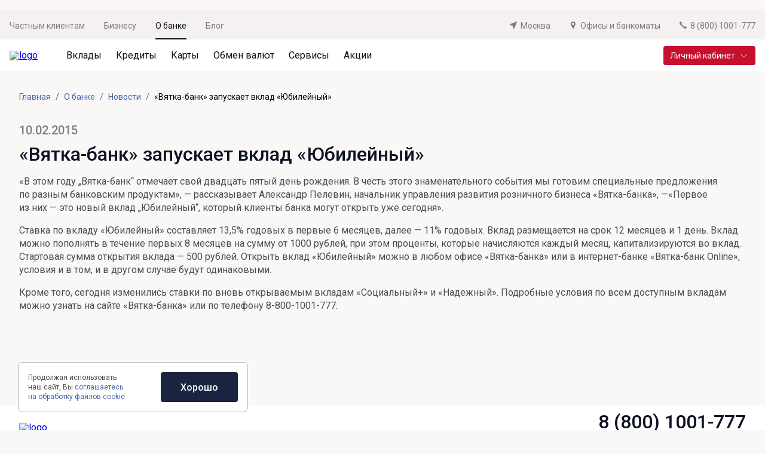

--- FILE ---
content_type: text/html; charset=utf-8
request_url: https://norvikbank.ru/msk/about-bank/presscentr/news/vyatka-bank-zapuskaet-vklad-yubileinyi-1/
body_size: 31701
content:
<!doctype html>
<html data-n-head-ssr lang="ru" data-n-head="%7B%22lang%22:%7B%22ssr%22:%22ru%22%7D%7D">
  <head >
    <meta name="yandex-verification" content="73276dfc24b53b53">
    <meta data-n-head="ssr" charset="utf-8"><meta data-n-head="ssr" name="viewport" content="width=device-width, initial-scale=1"><meta data-n-head="ssr" name="apple-mobile-web-app-title" content="Норвик Банк"><meta data-n-head="ssr" name="application-name" content="Норвик Банк"><meta data-n-head="ssr" name="msapplication-TileColor" content="#ffffff"><meta data-n-head="ssr" name="theme-color" content="#ffffff"><meta data-n-head="ssr" name="format-detection" content="telephone=no"><meta data-n-head="ssr" data-n-head="ssr" vmid="og:site_name" property="og:site_name" content="Норвик Банк"><meta data-n-head="ssr" data-n-head="ssr" vmid="og:image" property="og:image" content="https://api.norvikbank.ru/storage/images/norvikbank_preview.jpg"><meta data-n-head="ssr" data-n-head="ssr" vmid="og:image:secure_url" property="og:image:secure_url" content="https://api.norvikbank.ru/storage/images/norvikbank_preview.jpg"><meta data-n-head="ssr" data-n-head="ssr" vmid="og:image:alt" property="og:image:alt" content="Норвик Банк"><meta data-n-head="ssr" data-n-head="ssr" vmid="og:image:type" property="og:image:type" content="image/jpg"><meta data-n-head="ssr" data-n-head="ssr" vmid="og:image:width" property="og:image:width" content="1200"><meta data-n-head="ssr" data-n-head="ssr" vmid="og:image:height" property="og:image:height" content="630"><meta data-n-head="ssr" data-n-head="ssr" vmid="og:url" property="og:url" content="null/"><meta data-n-head="ssr" data-n-head="ssr" vmid="og:locale" property="og:locale" content="ru-RU"><meta data-n-head="ssr" vmid="twitter:image" name="twitter:image" content="https://api.norvikbank.ru/storage/images/norvikbank_preview.jpg"><meta data-n-head="ssr" vmid="twitter:image:alt" name="twitter:image:alt" content="Норвик Банк"><meta data-n-head="ssr" vmid="twitter:card" name="twitter:card" content="summary_large_image"><meta data-n-head="ssr" data-hid="description" name="description" property="description" content="Новости Норвик Банка: «Вятка-банк» запускает вклад «Юбилейный» от 10.02.2015"><meta data-n-head="ssr" data-hid="og:title" name="og:title" property="og:title" content="«Вятка-банк» запускает вклад «Юбилейный» - Новости Норвик Банка от 10.02.2015"><meta data-n-head="ssr" data-hid="og:type" name="og:type" property="og:type" content="article"><meta data-n-head="ssr" data-hid="og:site_name" name="og:site_name" property="og:site_name" content="Норвик Банк"><meta data-n-head="ssr" data-hid="og:description" name="og:description" property="og:description" content="Новости Норвик Банка: «Вятка-банк» запускает вклад «Юбилейный» от 10.02.2015"><meta data-n-head="ssr" data-hid="og:image" name="og:image" property="og:image" content="https://api.norvikbank.ru/storage/images/norvikbank_preview.jpg"><meta data-n-head="ssr" data-hid="og:image:secure_url" name="og:image:secure_url" property="og:image:secure_url" content="https://api.norvikbank.ru/storage/images/norvikbank_preview.jpg"><meta data-n-head="ssr" data-hid="og:image:alt" name="og:image:alt" property="og:image:alt" content="Норвик Банк"><meta data-n-head="ssr" data-hid="og:image:type" name="og:image:type" property="og:image:type" content="image/jpg"><meta data-n-head="ssr" data-hid="og:image:width" name="og:image:width" property="og:image:width" content="1200"><meta data-n-head="ssr" data-hid="og:image:height" name="og:image:height" property="og:image:height" content="630"><meta data-n-head="ssr" data-hid="og:locale" name="og:locale" property="og:locale" content="ru-RU"><meta data-n-head="ssr" vmid="twitter:description" name="twitter:description" content="Новости Норвик Банка: «Вятка-банк» запускает вклад «Юбилейный» от 10.02.2015"><meta data-n-head="ssr" vmid="twitter:title" name="twitter:title" content="«Вятка-банк» запускает вклад «Юбилейный»"><meta data-n-head="ssr" vmid="twitter:image" name="twitter:image" content="https://api.norvikbank.ru/storage/images/norvikbank_preview.jpg"><meta data-n-head="ssr" vmid="twitter:image:alt" name="twitter:image:alt" content="Норвик Банк"><meta data-n-head="ssr" vmid="twitter:card" name="twitter:card" content="summary_large_image"><title>«Вятка-банк» запускает вклад «Юбилейный» - Новости Норвик Банка от 10.02.2015</title><link data-n-head="ssr" data-hid="apple-touch-icon" rel="apple-touch-icon" sizes="180x180" href="/apple-touch-icon.png?v=2"><link data-n-head="ssr" data-hid="icon32" rel="icon" type="image/png" sizes="32x32" href="/favicon-32x32.png?v=2"><link data-n-head="ssr" data-hid="icon16" rel="icon" type="image/png" sizes="16x16" href="/favicon-16x16.png?v=2"><link data-n-head="ssr" data-hid="mask-icon" rel="mask-icon" color="#ffffff" href="/safari-pinned-tab.svg?v=2"><link data-n-head="ssr" data-hid="x-icon" rel="icon" type="image/x-icon" href="/favicon.ico?v=2"><link data-n-head="ssr" data-hid="manifest" rel="manifest" href="/site.webmanifest?v=2"><link data-n-head="ssr" data-hid="gf-prefetch" rel="dns-prefetch" href="https://fonts.gstatic.com/"><link data-n-head="ssr" data-hid="gf-preconnect" rel="preconnect" href="https://fonts.gstatic.com/" crossorigin=""><link data-n-head="ssr" data-hid="gf-preload" rel="preload" as="style" href="https://fonts.googleapis.com/css2?family=Roboto:wght@300;400;500;600&amp;display=swap"><link data-n-head="ssr" rel="canonical" href="https://norvikbank.ru/about-bank/presscentr/news/vyatka-bank-zapuskaet-vklad-yubileinyi-1/" vmid="canonical"><script data-n-head="ssr" data-hid="gf-script">(function(){var l=document.createElement('link');l.rel="stylesheet";l.href="https://fonts.googleapis.com/css2?family=Roboto:wght@300;400;500;600&display=swap";document.querySelector("head").appendChild(l);})();</script><script data-n-head="ssr" type="application/ld+json">{"@context":"https://schema.org","@type":"Organization","name":"Норвик Банк","url":"https://norvikbank.ru/","telephone":"8 (800) 1001-777","logo":"https://api.norvikbank.ru/storage/images/logo.svg","address":{"@type":"PostalAddress","addressLocality":"Москва, Россия","postalCode":"115054","streetAddress":"ул. Зацепский Вал, д. 5"}}</script><noscript data-n-head="ssr" data-hid="gf-noscript"><link rel="stylesheet" href="https://fonts.googleapis.com/css2?family=Roboto:wght@300;400;500;600&display=swap"></noscript><link rel="preload" href="https://norvikbank.ru/_nuxt/712f521.modern.js" as="script"><link rel="preload" href="https://norvikbank.ru/_nuxt/630be02.modern.js" as="script"><link rel="preload" href="https://norvikbank.ru/_nuxt/63341da.modern.js" as="script"><link rel="preload" href="https://norvikbank.ru/_nuxt/f1af3e1.modern.js" as="script"><link rel="preload" href="https://norvikbank.ru/_nuxt/ad52e52.modern.js" as="script"><link rel="preload" href="https://norvikbank.ru/_nuxt/a29158b.modern.js" as="script"><link rel="preload" href="https://norvikbank.ru/_nuxt/f7717b3.modern.js" as="script"><link rel="preload" href="https://norvikbank.ru/_nuxt/db683c4.modern.js" as="script"><link rel="preload" href="https://norvikbank.ru/_nuxt/7c01f8f.modern.js" as="script"><link rel="preload" href="https://norvikbank.ru/_nuxt/3f57055.modern.js" as="script"><link rel="preload" href="https://norvikbank.ru/_nuxt/ea5e3ab.modern.js" as="script"><link rel="preload" href="https://norvikbank.ru/_nuxt/98bd91e.modern.js" as="script"><link rel="preload" href="https://norvikbank.ru/_nuxt/522547c.modern.js" as="script"><link rel="preload" href="https://norvikbank.ru/_nuxt/2716700.modern.js" as="script"><link rel="preload" href="https://norvikbank.ru/_nuxt/98d3f9f.modern.js" as="script"><link rel="preload" href="https://norvikbank.ru/_nuxt/8db81a7.modern.js" as="script"><link rel="preload" href="https://norvikbank.ru/_nuxt/fddc1e6.modern.js" as="script"><link rel="preload" href="https://norvikbank.ru/_nuxt/781ebb3.modern.js" as="script"><link rel="preload" href="https://norvikbank.ru/_nuxt/a3ed47e.modern.js" as="script"><link rel="preload" href="https://norvikbank.ru/_nuxt/3866c68.modern.js" as="script"><link rel="preload" href="https://norvikbank.ru/_nuxt/ee8746c.modern.js" as="script"><link rel="preload" href="https://norvikbank.ru/_nuxt/e498625.modern.js" as="script"><link rel="preload" href="https://norvikbank.ru/_nuxt/b991cb5.modern.js" as="script"><link rel="preload" href="https://norvikbank.ru/_nuxt/451a7a6.modern.js" as="script"><link rel="preload" href="https://norvikbank.ru/_nuxt/cbd9fd1.modern.js" as="script"><link rel="preload" href="https://norvikbank.ru/_nuxt/03fe482.modern.js" as="script"><link rel="preload" href="https://norvikbank.ru/_nuxt/6fc17fc.modern.js" as="script"><link rel="preload" href="https://norvikbank.ru/_nuxt/da68691.modern.js" as="script"><link rel="preload" href="https://norvikbank.ru/_nuxt/a7b5765.modern.js" as="script"><link rel="preload" href="https://norvikbank.ru/_nuxt/db3f629.modern.js" as="script"><link rel="preload" href="https://norvikbank.ru/_nuxt/b785dc2.modern.js" as="script"><style data-vue-ssr-id="6e56f2e4:0 67967dd7:0 1b24f96a:0 60875473:0 47ce7713:0 03fb7122:0 398efb60:0 b81a4b1c:0 69e823ea:0 51eaa3f4:0 62f555ea:0 3e0416fe:0 414e9e58:0 a07d5d68:0 266420d0:0 68491a66:0 ca3afbfa:0 487cd478:0 15f73c66:0 140d6634:0 3910e4dc:0 24596db5:0 51ff1d32:0 f8a2c5aa:0 64537d06:0 3920fb93:0">.tippy-content{background-color:#fff;border:1px solid var(--blue-30);border-radius:4px;color:var(--grey);padding:4px 8px;text-align:left}.tippy-tooltip{background:transparent!important;padding:0}.tippy-tooltip.editor-tooltip-theme .tippy-content{background:#f0f2f4!important;border:none;border-radius:4px;color:#4c4c4c;font-family:Roboto,sans-serif;font-size:12px;line-height:16px;padding:14px}.tippy-tooltip.editor-tooltip-theme .tippy-backdrop{background:none!important}.tippy-arrow{display:none!important}
.nuxt-progress{background-color:#000;height:2px;left:0;opacity:1;position:fixed;right:0;top:0;transition:width .1s,opacity .4s;width:0;z-index:999999}.nuxt-progress.nuxt-progress-notransition{transition:none}.nuxt-progress-failed{background-color:red}
a,abbr,acronym,address,applet,article,aside,audio,b,big,blockquote,body,canvas,caption,center,cite,code,dd,del,details,dfn,div,dl,dt,em,embed,fieldset,figcaption,figure,footer,form,h1,h2,h3,h4,h5,h6,header,hgroup,html,i,iframe,img,ins,kbd,label,legend,li,mark,menu,nav,object,ol,output,p,pre,q,ruby,s,samp,section,small,span,strike,strong,sub,summary,sup,table,tbody,td,tfoot,th,thead,time,tr,tt,u,ul,var,video{border:0;box-sizing:border-box;font-size:100%;font:inherit;margin:0;padding:0;vertical-align:baseline;-webkit-tap-highlight-color:rgba(0,0,0,0)}article,aside,details,figcaption,figure,footer,header,hgroup,menu,nav,section{display:block}body{line-height:1}ol,ul{list-style:none}blockquote,q{quotes:none}blockquote:after,blockquote:before,q:after,q:before{content:"";content:none}table{border-collapse:collapse;border-spacing:0}b,strong{font-weight:500}ul{padding-left:16px}ul li{color:#4c4c4c;color:var(--grey);font-size:16px;font-weight:400;line-height:22px;position:relative}ul li:before{background-color:#c11e31;background-color:var(--red);border-radius:100%;content:"";display:block;height:6px;left:-16px;position:absolute;top:8px;width:6px}ul li+li{margin-top:12px}a.simple-link,a.text-link{color:#4762ae;-webkit-text-decoration:none;text-decoration:none}a.simple-link{color:var(--blue-70);transition:.4s}a.simple-link:focus,a.simple-link:hover{-webkit-text-decoration:underline;text-decoration:underline}a.archive-link{color:#4762ae;color:var(--blue-70);display:grid;font-size:16px;font-weight:400;grid-template-columns:1fr 32px;line-height:22px;padding-bottom:4px;-webkit-text-decoration:none;text-decoration:none;width:-moz-fit-content;width:fit-content}a.archive-link:hover{-webkit-text-decoration:underline;text-decoration:underline}a.archive-link:after{background-image:url("data:image/svg+xml;charset=utf-8,%3Csvg xmlns='http://www.w3.org/2000/svg' width='20' height='20' fill='none' viewBox='0 0 20 20'%3E%3Cpath stroke='%234762AE' stroke-width='1.2' d='M8 3H5a2 2 0 0 0-2 2v10a2 2 0 0 0 2 2h10a2 2 0 0 0 2-2v-3'/%3E%3Cpath fill='%234762AE' d='M7.243 11.91a.6.6 0 0 0 .848.848zM17.6 3a.6.6 0 0 0-.6-.6h-5.4a.6.6 0 0 0 0 1.2h4.8v4.8a.6.6 0 0 0 1.2 0zm-9.509 9.758 9.334-9.334-.849-.848-9.333 9.333z'/%3E%3C/svg%3E");content:"";display:block;height:20px;margin-left:8px;width:20px}a.doc-link{color:#4762ae;color:var(--blue-70);display:grid;font-size:16px;font-weight:400;grid-template-columns:32px 1fr;line-height:22px;padding-bottom:4px;-webkit-text-decoration:none;text-decoration:none;width:-moz-fit-content;width:fit-content}a.doc-link:hover{-webkit-text-decoration:underline;text-decoration:underline}a.doc-link:before{background-image:url("data:image/svg+xml;charset=utf-8,%3Csvg xmlns='http://www.w3.org/2000/svg' width='20' height='20' fill='none' viewBox='0 0 20 20'%3E%3Cg fill='%234762AE' stroke='%234762AE' stroke-width='.2' clip-path='url(%23a)'%3E%3Cpath d='M13.469 20.1h.163l-.016-.03a.4.4 0 0 0 .12-.085l4.042-4.25a.37.37 0 0 0 .102-.253V1.519c0-.472-.251-.878-.602-1.163A2.03 2.03 0 0 0 16.031-.1H3.55a1.34 1.34 0 0 0-1.036.453c-.251.288-.39.693-.39 1.166v16.925c0 .484.138.897.39 1.192.252.296.612.464 1.036.464zM2.859 1.519c0-.11.015-.337.11-.534A.6.6 0 0 1 3.173.74.65.65 0 0 1 3.55.637h12.482c.25 0 .533.1.752.267.22.166.36.385.36.615v13.816l-3.832 4.028H3.55a.59.59 0 0 1-.529-.279c-.11-.172-.16-.406-.16-.64z'/%3E%3Cpath d='M4.817 6.073h-.1v.737h10.567v-.737H4.817ZM4.817 7.852h-.1v.737h10.567v-.737H4.817ZM4.817 9.631h-.1v.737h8.239999999999998v-.737h-8.139999999999999ZM13.466 20.099h.025a.37.37 0 0 0 .368-.368v-2.98c0-.11.015-.337.11-.534a.6.6 0 0 1 .204-.245.65.65 0 0 1 .377-.103h2.96a.368.368 0 0 0 0-.737h-2.96a1.34 1.34 0 0 0-1.037.453c-.251.288-.39.692-.39 1.166v2.98c0 .195.151.355.343.368Z'/%3E%3C/g%3E%3Cdefs%3E%3CclipPath id='a'%3E%3Cpath fill='%23fff' d='M0 0h20v20H0z'/%3E%3C/clipPath%3E%3C/defs%3E%3C/svg%3E");content:"";display:block;height:20px;margin-right:12px;width:20px}a.doc-link+.doc-link{margin-top:16px}a.icon-link{color:#4762ae;color:var(--blue-70);display:grid;font-size:16px;font-weight:400;grid-template-columns:32px 1fr;line-height:22px;padding-bottom:4px;-webkit-text-decoration:none;text-decoration:none;width:-moz-fit-content;width:fit-content}a.icon-link:hover{-webkit-text-decoration:underline;text-decoration:underline}a.icon-link:before{background-image:url("data:image/svg+xml;charset=utf-8,%3Csvg xmlns='http://www.w3.org/2000/svg' width='20' height='20' fill='none'%3E%3Cpath fill='%234762AE' d='M3.25 10a2.586 2.586 0 0 1 2.583-2.583h3.333V5.833H5.833a4.167 4.167 0 0 0 0 8.334h3.333v-1.584H5.833A2.586 2.586 0 0 1 3.25 10m3.417.833h6.666V9.167H6.666zm7.5-5h-3.334v1.584h3.333A2.586 2.586 0 0 1 16.75 10a2.586 2.586 0 0 1-2.584 2.583h-3.333v1.584h3.333a4.167 4.167 0 1 0 0-8.334Z'/%3E%3C/svg%3E");content:"";display:block;height:20px;margin-right:12px;width:20px}a.icon-link+.doc-link{margin-top:16px}p.note-message{color:#9ea0a3!important;color:var(--grey-60)!important;font-size:14px!important;line-height:22px!important;margin-top:4px!important}p.note-message+ul{margin-top:16px}p.note-message.alt{font-size:16px;font-weight:400;line-height:22px;margin:0}.grey-text{color:#7e7e7e!important;color:var(--grey-90)!important}*{font-family:"Roboto",sans-serif}.table-responsive{overflow:auto;width:100%}.table-responsive table{border-collapse:separate;border-spacing:2px}.table-responsive table td,.table-responsive table th{padding:8px 12px;vertical-align:middle}.table-responsive table td p,.table-responsive table th p{font-size:14px!important;line-height:22px!important}.table-responsive table tr td,.table-responsive table tr th{background-color:#f5f7fb}.table-responsive table tr:nth-child(2n) td,.table-responsive table tr:nth-child(2n) th{background-color:#f7f7f7}.table-responsive table tr td:not(:first-child),.table-responsive table tr th:not(:first-child){min-width:120px}.table-responsive table th{border-bottom:2px solid #d1d7e3}@media(max-width:840px){body,html{height:100vh;margin:0;padding:0;width:100vw}.table-responsive table{width:-moz-max-content;width:max-content}}:root{--blue-5:#fafbff;--blue-10:#eff3fa;--blue-30:#b1b4bd;--blue-20:#f0f2f4;--blue-25:#d7d9e4;--blue-40:#7a7f90;--blue-45:#afb2c8;--blue-50:#7a7fa4;--blue-65:#6e85c4;--blue-60:#5b6186;--blue-70:#4762ae;--blue-80:#293765;--blue-90:#1a2340;--blue:#0d1220;--green-50:#e7ea9e;--green-10:#f8f9e2;--green:#049034;--grey-5:#f9f8f7;--grey-15:#f2f2f3;--grey-30:#f4f1f0;--grey-40:#dbdbdb;--grey-60:#9ea0a3;--grey-90:#7e7e7e;--grey:#4c4c4c;--red-10:#fcf3f4;--red-20:#f4d7da;--red-30:#e6a5ad;--red-90:#de2b40;--red:#c11e31;--oslo:#130951;--doha:#f3ff8a;--podgorica:#fbfbfb;--baghdad:#6d6a6a;--uppsala:#2a09f5;--stockholm:#1f107d;--cape-town:#171717;--moscow:#fff;--hanoi:#0aa510;--offset-l:120px;--offset-m:72px;--offset-s:48px;--offset-xs:32px}@media(max-width:840px){:root{--offset-l:80px;--offset-m:48px;--offset-s:32px;--offset-xs:24px}}.app *{font-family:"Roboto",sans-serif}@media(max-width:840px){.app{padding-bottom:70px}}body{background:#f9f8f7;background:var(--grey-5);overflow-x:hidden}.icon.sprite-icons,.sv-icon{fill:currentColor;align-items:center;display:flex;height:24px;justify-content:center;width:24px}
.header{background-color:var(--grey-30);position:relative;z-index:10000}.header__top-wrapper{align-items:center;display:flex;padding:16px 0 12px}.header__top-link{color:var(--grey-90);cursor:pointer;font-size:14px;font-weight:400;line-height:22px;position:relative;-webkit-text-decoration:none;text-decoration:none;transition:.4s}.header__top-link+.header__top-link{margin-left:32px}.header__top-link:before{background-color:transparent;bottom:-12px;content:"";display:block;height:2px;left:0;position:absolute;transition:.4s ease;width:100%}.header__top-link.active,.header__top-link:focus,.header__top-link:hover{color:var(--blue);position:relative}.header__top-link.active:before,.header__top-link:focus:before,.header__top-link:hover:before{background-color:var(--blue)}.header__top-right{display:flex;flex-wrap:nowrap;justify-self:flex-end;margin-left:auto;width:-moz-fit-content;width:fit-content}.header__main{background-color:#fff;min-height:53px}.header__main--mobile{display:none}.header__main-wrapper{min-height:53px;padding:0}.header__main-nav,.header__main-wrapper{align-items:center;display:flex}.header__main-nav .menu-item+.menu-item{margin-left:24px}.header__main-link{color:var(--blue);font-size:16px;line-height:22px;position:relative;-webkit-text-decoration:none;text-decoration:none;transition:.4s}.header__main-link+.header__main-link{margin-left:24px}.header__main-link:before{background-color:transparent;bottom:-16px;content:"";display:block;height:2px;position:absolute;transition:.4s;width:100%}.header__main-link:active:before,.header__main-link:focus:before,.header__main-link:hover:before{background-color:var(--blue)}.header__main .menu-item__link.router-link-active{color:var(--blue)}.header__main .menu-item__link.router-link-active:before{background-color:var(--blue);bottom:-15px;content:"";display:block;height:2px;position:absolute;transition:.4s;width:100%}.header__link{align-items:baseline;color:var(--grey-90);display:flex;font-size:14px;font-weight:400;line-height:22px;-webkit-text-decoration:none;text-decoration:none;transition:.4s ease}.header__link+.header__link{margin-left:32px}.header__link .icon.sprite-icons{fill:var(--grey-90);height:12px;margin-right:6px;transition:.4s ease;width:12px}.header__link:active,.header__link:focus,.header__link:hover{color:var(--blue)}.header__link:active svg,.header__link:focus svg,.header__link:hover svg{fill:var(--blue)}.header__btn{justify-self:flex-end;margin-left:auto}.header__logo{margin-right:48px}.header__logo-image{height:22px;-o-object-fit:contain;object-fit:contain;width:174px}.header__menu{display:none}.header--new-year .header__logo-image{height:53px;width:146px}@media(max-width:840px){.header__top{display:none}.header__main{display:none;min-height:auto}.header__main--mobile{background:var(--grey-30);display:block;padding:12px 0 14px;transition:.4s}.header__main-nav{display:none}.header__main-wrapper{min-height:auto;padding:0}.header__main.menu-open{background-color:var(--grey-5)}.header__btn{display:none!important}.header__menu{display:block;justify-self:flex-end;margin-left:auto}.header__menu-btn{height:20px;position:relative;transition:.4s;width:24px}.header__menu-line{top:50%;transform:translateY(-50%)}.header__menu-line,.header__menu-line:after,.header__menu-line:before{background-color:var(--blue);height:2px;left:0;position:absolute;transition:.4s;width:100%}.header__menu-line:after,.header__menu-line:before{content:"";display:block}.header__menu-line:before{top:-9px}.header__menu-line:after{bottom:-9px}.header__menu-block{align-items:center;display:flex}.header__menu-note{color:var(--grey);display:inline-block;font-size:14px;font-weight:400;margin-right:8px}.header__menu.open .header__menu-line{background-color:transparent}.header__menu.open .header__menu-line:before{top:0;transform:rotate(45deg)}.header__menu.open .header__menu-line:after{bottom:0;transform:rotate(-45deg)}.header--hide-lk .header__main{min-height:46px}.header--new-year .header__logo-image{left:16px;position:absolute;top:0}.mobile-menu{background-color:#fff;height:calc(var(--app-height) - 51px);left:0;overflow-x:hidden;overflow-y:scroll;padding:16px 15px 20px;position:absolute;top:100%;width:100vw}.mobile-menu__top{border-bottom:1px solid var(--grey-40);display:flex;margin-bottom:16px;margin-left:-12px;margin-right:-12px;overflow-x:auto;padding:0 12px 12px;scrollbar-width:none;width:calc(100% + 24px)}.mobile-menu__top::-webkit-scrollbar{display:none}.mobile-menu__top-link{color:var(--grey-90);font-size:14px;font-weight:400;position:relative;-webkit-text-decoration:none;text-decoration:none;white-space:nowrap}.mobile-menu__top-link.active{color:var(--blue)}.mobile-menu__top-link.active:after{background-color:var(--blue);bottom:-12px;content:"";display:block;height:1px;position:absolute;width:100%}.mobile-menu__top-link+.mobile-menu__top-link{margin-left:24px}.mobile-menu__list{display:flex;flex-direction:column;margin-bottom:16px}.mobile-menu__list-link{align-items:center;color:var(--blue);display:flex;font-size:20px;font-weight:400;justify-content:space-between;line-height:20px;padding:16px 0;-webkit-text-decoration:none;text-decoration:none}.mobile-menu__list-link:after{background-image:url("data:image/svg+xml;charset=utf-8,%3Csvg xmlns='http://www.w3.org/2000/svg' width='8' height='15' fill='none' viewBox='0 0 8 15'%3E%3Cpath stroke='%230D1220' stroke-linecap='round' stroke-width='2' d='m1 1 5.887 6.213c.15.158.15.416 0 .574L1 14'/%3E%3C/svg%3E");background-repeat:no-repeat;background-size:contain;content:"";display:block;height:13px;width:6px}.mobile-menu__btn{height:43px!important;margin-bottom:32px;width:100%}.mobile-menu__phone{color:var(--blue);font-size:32px;font-weight:500;line-height:38px;-webkit-text-decoration:none;text-decoration:none}.mobile-menu__buttons{display:grid;grid-template-columns:1fr 1fr;grid-column-gap:10px}.mobile-menu__buttons .btn--xs .icon.sprite-icons{height:16px;width:16px}}@media(min-width:841px)and (max-width:1025px){.header__main,.header__main-wrapper{min-height:auto}.header__logo-image{width:124px}.header__logo{margin-right:28px}.header__main-link{font-size:13px}}
.container[data-v-6d0b5bff]{margin:0 auto;max-width:1248px;padding-left:16px;padding-right:16px;width:100%}.container.wide[data-v-6d0b5bff]{max-width:1440px}.container--contacts-block[data-v-6d0b5bff]{display:flex;flex-direction:column;gap:10px;margin-bottom:16px;margin-top:8px;padding:0}
.link{cursor:pointer;display:inline-flex;-webkit-text-decoration:none;text-decoration:none;transition:.4s}.link .icon.sprite-icons{fill:currentColor;height:18px;margin-right:8px;width:18px}.link--header .icon.sprite-icons{height:12px;margin-right:6px;width:12px}.link--phone-mobile .icon.sprite-icons{display:none}.link--footer-social .icon.sprite-icons{height:28px;width:28px}.link--footer-app .icon.sprite-icons{height:32px;width:107px}.link--right-icon{align-items:center;color:var(--blue-70);flex-direction:row-reverse;font-size:16px;font-weight:500;line-height:19px}.link--right-icon.link:focus,.link--right-icon.link:hover{color:var(--blue-65)}.link--right-icon .icon.sprite-icons{height:8px;margin-left:8px;margin-right:0;width:33px}.link--blue{color:#4762ae;font-weight:500}
.menu-item[data-v-334acb4a]{padding:16px 0 15px}.menu-item.menu-item--hidden[data-v-334acb4a]{display:none!important}.menu-item__link[data-v-334acb4a]{color:var(--blue);font-size:16px;line-height:22px;position:relative;-webkit-text-decoration:none;text-decoration:none;transition:.4s}.menu-item__link[data-v-334acb4a]:before{background-color:transparent;bottom:-15px;content:"";display:block;height:2px;position:absolute;transition:.4s;width:100%}.menu-item__link[data-v-334acb4a]:active:before,.menu-item__link[data-v-334acb4a]:focus:before,.menu-item__link[data-v-334acb4a]:hover:before{background-color:var(--blue)}.menu-item__link-block--mobile[data-v-334acb4a]{display:none}.menu-item:active .menu-item__link[data-v-334acb4a]:before,.menu-item:focus .menu-item__link[data-v-334acb4a]:before,.menu-item:hover .menu-item__link[data-v-334acb4a]:before{background-color:var(--blue)}.menu-item__dropdown[data-v-334acb4a]{background-color:#fff;height:0;left:0;max-width:100%;opacity:0;overflow:hidden;position:absolute;top:100%;transition:.4s;width:100vw;z-index:-1}.menu-item__dropdown[data-v-334acb4a] .col{margin-top:0}.menu-item__back[data-v-334acb4a]{display:none}@media(min-width:841px){.menu-item:active .menu-item__dropdown[data-v-334acb4a],.menu-item:focus .menu-item__dropdown[data-v-334acb4a],.menu-item:hover .menu-item__dropdown[data-v-334acb4a]{display:block;height:auto;opacity:1;padding:32px 0;z-index:1000}}@media(max-width:840px){.menu-item[data-v-334acb4a]{padding:0}.menu-item__link[data-v-334acb4a]{font-size:20px;line-height:20px}.menu-item__link-block[data-v-334acb4a],.menu-item__link[data-v-334acb4a]:before{display:none}.menu-item__link-block--mobile[data-v-334acb4a]{align-items:center;display:flex;justify-content:space-between;padding:16px 0}.menu-item__link-block--mobile.has-sub .menu-item__link[data-v-334acb4a]{pointer-events:none}.menu-item__link-block .icon.sprite-icons[data-v-334acb4a]{height:15px;width:8px;stroke:currentColor}.menu-item__dropdown[data-v-334acb4a]{bottom:0;display:block;height:100%;left:auto;opacity:1;position:absolute;right:-150%;top:auto;transition:.4s;width:100%;z-index:1000}.menu-item__dropdown.m-menu-open[data-v-334acb4a]{right:0}.menu-item__dropdown[data-v-334acb4a] .col+.col{margin-top:48px}.menu-item__back[data-v-334acb4a]{align-items:center;background-color:var(--blue-10);color:var(--grey-90);display:flex;font-size:16px;font-weight:400;line-height:22px;margin-bottom:24px;padding:16px 16px 14px;width:100vw}.menu-item__back .icon.sprite-icons[data-v-334acb4a]{stroke:var(--grey-90);height:15px;margin-right:16px;transform:rotate(180deg);width:8px}.menu-item .slot-holder[data-v-334acb4a]{display:block;height:calc(100% - 97px);overflow:auto;padding-bottom:16px;width:100%}}noscript .menu-item.menu-item--hidden[data-v-334acb4a]{display:none!important}
.link{cursor:pointer;display:inline-flex;-webkit-text-decoration:none;text-decoration:none;transition:.4s}.link .icon.sprite-icons{height:18px;margin-right:8px;width:18px}.link__icon{display:inline-block}.link--header .icon.sprite-icons{height:12px;margin-right:6px;width:12px}.link--header-mobile{display:flex;margin-top:24px}.link--phone-mobile .icon.sprite-icons{display:none}.link--footer-social .icon.sprite-icons{height:28px;width:28px}.link--footer-app .icon.sprite-icons{height:32px;width:107px}.link--right-icon{color:var(--blue-70);flex-direction:row-reverse;font-size:16px;font-weight:500;line-height:19px}.link--right-icon.link:focus,.link--right-icon.link:hover{color:var(--blue-65)}.link--right-icon .icon.sprite-icons{height:8px;margin-left:8px;margin-right:0;width:33px}.link--left-icon{align-content:baseline;color:var(--blue-70);font-size:16px;font-weight:500;line-height:19px}.link--left-icon.link:focus,.link--left-icon.link:hover{color:var(--blue-65)}.link--left-icon .icon.sprite-icons{margin:0 8px 0 0}
.row[data-v-26ab79ab]{--bs-gutter-x:16px;--bs-gutter-y:0;--bs-negative-gutter-x:-16px;display:flex;flex-wrap:wrap;margin-left:-16px;margin-left:var(--bs-negative-gutter-x);margin-right:-16px;margin-right:var(--bs-negative-gutter-x)}.row--no-gutters[data-v-26ab79ab]{margin-left:0;margin-right:0}.row--no-gutters[data-v-26ab79ab] [class*=col-]{padding:0}.row--columns[data-v-26ab79ab]{display:grid;grid-template-columns:minmax(auto,800px) 384px;grid-gap:32px;gap:32px}.gy-0[data-v-26ab79ab]{--bs-gutter-y:0}.gy-16[data-v-26ab79ab]{--bs-gutter-y:16px}.gy-32[data-v-26ab79ab]{--bs-gutter-y:32px}.gy-48[data-v-26ab79ab]{--bs-gutter-y:48px}.gy-64[data-v-26ab79ab]{--bs-gutter-y:64px}@media(max-width:1024px){.row--columns[data-v-26ab79ab]{gap:8px;grid-template-columns:minmax(0,1fr);padding:0 16px}}@media(min-width:576px){.gy-sm-0[data-v-26ab79ab]{--bs-gutter-y:0}.gy-sm-16[data-v-26ab79ab]{--bs-gutter-y:16px}.gy-sm-32[data-v-26ab79ab]{--bs-gutter-y:32px}.gy-sm-48[data-v-26ab79ab]{--bs-gutter-y:48px}.gy-sm-64[data-v-26ab79ab]{--bs-gutter-y:64px}}@media(min-width:768px){.gy-md-0[data-v-26ab79ab]{--bs-gutter-y:0}.gy-md-16[data-v-26ab79ab]{--bs-gutter-y:16px}.gy-md-32[data-v-26ab79ab]{--bs-gutter-y:32px}.gy-md-48[data-v-26ab79ab]{--bs-gutter-y:48px}.gy-md-64[data-v-26ab79ab]{--bs-gutter-y:64px}}@media(min-width:992px){.gy-lg-0[data-v-26ab79ab]{--bs-gutter-y:0}.gy-lg-16[data-v-26ab79ab]{--bs-gutter-y:16px}.gy-lg-32[data-v-26ab79ab]{--bs-gutter-y:32px}.gy-lg-48[data-v-26ab79ab]{--bs-gutter-y:48px}.gy-lg-64[data-v-26ab79ab]{--bs-gutter-y:64px}}@media(min-width:1200px){.gy-xl-0[data-v-26ab79ab]{--bs-gutter-y:0}.gy-xl-16[data-v-26ab79ab]{--bs-gutter-y:16px}.gy-xl-32[data-v-26ab79ab]{--bs-gutter-y:32px}.gy-xl-48[data-v-26ab79ab]{--bs-gutter-y:48px}.gy-xl-64[data-v-26ab79ab]{--bs-gutter-y:64px}}@media(min-width:1400px){.gy-xxl-0[data-v-26ab79ab]{--bs-gutter-y:0}.gy-xxl-16[data-v-26ab79ab]{--bs-gutter-y:16px}.gy-xxl-32[data-v-26ab79ab]{--bs-gutter-y:32px}.gy-xxl-48[data-v-26ab79ab]{--bs-gutter-y:48px}.gy-xxl-64[data-v-26ab79ab]{--bs-gutter-y:64px}}
.tns-outer{margin-left:-16px;margin-right:-16px;position:relative}.tns-nav{align-items:center;bottom:-22px;display:flex;justify-content:center;position:absolute;width:100%}.tns-nav .tns-nav-active{background:#9d9d9d;width:60px}.tns-nav button{background:#dcdcdc;border:none;border-radius:6px;flex-shrink:0;height:6px;transition:.4s;width:8px}.tns-nav button+button{margin-left:8px}
.col[data-v-e4df35cc]{flex:1 0 0;padding-left:16px;padding-right:16px}.col--p0[data-v-e4df35cc]{padding-left:0!important;padding-right:0!important}.col-auto[data-v-e4df35cc]{flex:0 0 auto;width:auto}.col-p-7[data-v-e4df35cc]{padding-left:16px;padding-right:16px}.col-1[data-v-e4df35cc]{flex:0 0 auto;width:8.33333333%}.col-2[data-v-e4df35cc]{flex:0 0 auto;width:16.66666667%}.col-3[data-v-e4df35cc]{flex:0 0 auto;width:25%}.col-4[data-v-e4df35cc]{flex:0 0 auto;width:33.33333333%}.col-5[data-v-e4df35cc]{flex:0 0 auto;width:41.66666667%}.col-6[data-v-e4df35cc]{flex:0 0 auto;width:50%}.col-7[data-v-e4df35cc]{flex:0 0 auto;width:58.33333333%}.col-8[data-v-e4df35cc]{flex:0 0 auto;width:66.66666667%}.col-9[data-v-e4df35cc]{flex:0 0 auto;width:75%}.col-10[data-v-e4df35cc]{flex:0 0 auto;width:83.33333333%}.col-11[data-v-e4df35cc]{flex:0 0 auto;width:91.66666667%}.col-12[data-v-e4df35cc]{flex:0 0 auto;width:100%}.col-mb-24[data-v-e4df35cc]{margin-bottom:24px}@media(min-width:576px){.col-sm[data-v-e4df35cc]{flex:1 0 0%}.col-sm-1[data-v-e4df35cc]{flex:0 0 auto;width:8.33333333%}.col-sm-2[data-v-e4df35cc]{flex:0 0 auto;width:16.66666667%}.col-sm-3[data-v-e4df35cc]{flex:0 0 auto;width:25%}.col-sm-4[data-v-e4df35cc]{flex:0 0 auto;width:33.33333333%}.col-sm-5[data-v-e4df35cc]{flex:0 0 auto;width:41.66666667%}.col-sm-6[data-v-e4df35cc]{flex:0 0 auto;width:50%}.col-sm-7[data-v-e4df35cc]{flex:0 0 auto;width:58.33333333%}.col-sm-8[data-v-e4df35cc]{flex:0 0 auto;width:66.66666667%}.col-sm-9[data-v-e4df35cc]{flex:0 0 auto;width:75%}.col-sm-10[data-v-e4df35cc]{flex:0 0 auto;width:83.33333333%}.col-sm-11[data-v-e4df35cc]{flex:0 0 auto;width:91.66666667%}.col-sm-12[data-v-e4df35cc]{flex:0 0 auto;width:100%}}@media(min-width:768px){.col-md[data-v-e4df35cc]{flex:1 0 0%}.col-md-auto[data-v-e4df35cc]{flex:0 0 auto;width:auto}.col-md-1[data-v-e4df35cc]{flex:0 0 auto;width:8.33333333%}.col-md-2[data-v-e4df35cc]{flex:0 0 auto;width:16.66666667%}.col-md-3[data-v-e4df35cc]{flex:0 0 auto;width:25%}.col-md-4[data-v-e4df35cc]{flex:0 0 auto;width:33.33333333%}.col-md-5[data-v-e4df35cc]{flex:0 0 auto;width:41.66666667%}.col-md-6[data-v-e4df35cc]{flex:0 0 auto;width:50%}.col-md-7[data-v-e4df35cc]{flex:0 0 auto;width:58.33333333%}.col-md-8[data-v-e4df35cc]{flex:0 0 auto;width:66.66666667%}.col-md-9[data-v-e4df35cc]{flex:0 0 auto;width:75%}.col-md-10[data-v-e4df35cc]{flex:0 0 auto;width:83.33333333%}.col-md-11[data-v-e4df35cc]{flex:0 0 auto;width:91.66666667%}.col-md-12[data-v-e4df35cc]{flex:0 0 auto;width:100%}}@media(min-width:992px){.col-lg[data-v-e4df35cc]{flex:1 0 0%}.col-lg-auto[data-v-e4df35cc]{flex:0 0 auto;width:auto}.col-lg-p-7[data-v-e4df35cc]{padding-left:7px;padding-right:7px}.col-lg-1[data-v-e4df35cc]{flex:0 0 auto;width:8.33333333%}.col-lg-2[data-v-e4df35cc]{flex:0 0 auto;width:16.66666667%}.col-lg-3[data-v-e4df35cc]{flex:0 0 auto;width:25%}.col-lg-4[data-v-e4df35cc]{flex:0 0 auto;width:33.33333333%}.col-lg-5[data-v-e4df35cc]{flex:0 0 auto;width:41.66666667%}.col-lg-6[data-v-e4df35cc]{flex:0 0 auto;width:50%}.col-lg-7[data-v-e4df35cc]{flex:0 0 auto;width:58.33333333%}.col-lg-8[data-v-e4df35cc]{flex:0 0 auto;width:66.66666667%}.col-lg-9[data-v-e4df35cc]{flex:0 0 auto;width:75%}.col-lg-10[data-v-e4df35cc]{flex:0 0 auto;width:83.33333333%}.col-lg-11[data-v-e4df35cc]{flex:0 0 auto;width:91.66666667%}.col-lg-12[data-v-e4df35cc]{flex:0 0 auto;width:100%}}@media(min-width:1200px){.col-xl[data-v-e4df35cc]{flex:1 0 0%}.col-xl-auto[data-v-e4df35cc]{flex:0 0 auto;width:auto}.col-xl-1[data-v-e4df35cc]{flex:0 0 auto;width:8.33333333%}.col-xl-2[data-v-e4df35cc]{flex:0 0 auto;width:16.66666667%}.col-xl-3[data-v-e4df35cc]{flex:0 0 auto;width:25%}.col-xl-4[data-v-e4df35cc]{flex:0 0 auto;width:33.33333333%}.col-xl-5[data-v-e4df35cc]{flex:0 0 auto;width:41.66666667%}.col-xl-6[data-v-e4df35cc]{flex:0 0 auto;width:50%}.col-xl-7[data-v-e4df35cc]{flex:0 0 auto;width:58.33333333%}.col-xl-8[data-v-e4df35cc]{flex:0 0 auto;width:66.66666667%}.col-xl-9[data-v-e4df35cc]{flex:0 0 auto;width:75%}.col-xl-10[data-v-e4df35cc]{flex:0 0 auto;width:83.33333333%}.col-xl-11[data-v-e4df35cc]{flex:0 0 auto;width:91.66666667%}.col-xl-12[data-v-e4df35cc]{flex:0 0 auto;width:100%}}@media(min-width:1400px){.col-xxl[data-v-e4df35cc]{flex:1 0 0%}.col-xxl-auto[data-v-e4df35cc]{flex:0 0 auto;width:auto}.col-xxl-1[data-v-e4df35cc]{flex:0 0 auto;width:8.33333333%}.col-xxl-2[data-v-e4df35cc]{flex:0 0 auto;width:16.66666667%}.col-xxl-3[data-v-e4df35cc]{flex:0 0 auto;width:25%}.col-xxl-4[data-v-e4df35cc]{flex:0 0 auto;width:33.33333333%}.col-xxl-5[data-v-e4df35cc]{flex:0 0 auto;width:41.66666667%}.col-xxl-6[data-v-e4df35cc]{flex:0 0 auto;width:50%}.col-xxl-7[data-v-e4df35cc]{flex:0 0 auto;width:58.33333333%}.col-xxl-8[data-v-e4df35cc]{flex:0 0 auto;width:66.66666667%}.col-xxl-9[data-v-e4df35cc]{flex:0 0 auto;width:75%}.col-xxl-10[data-v-e4df35cc]{flex:0 0 auto;width:83.33333333%}.col-xxl-11[data-v-e4df35cc]{flex:0 0 auto;width:91.66666667%}.col-xxl-12[data-v-e4df35cc]{flex:0 0 auto;width:100%}}@media(max-width:992px){.col.col-mt-0+.col[data-v-e4df35cc]{margin-top:0}.col-mb-14[data-v-e4df35cc]{margin-bottom:14px}}@media(max-width:1200px){.col-lg-mb-14[data-v-e4df35cc]{margin-bottom:14px}}@media(max-width:840px){.col+.col[data-v-e4df35cc]{margin-top:var(--bs-gutter-y)}.col+.col.col-mt-0[data-v-e4df35cc]{margin-top:0}.col-mb-xs-0[data-v-e4df35cc]{margin-bottom:0!important}}.order-first[data-v-e4df35cc]{order:-1!important}.order-0[data-v-e4df35cc]{order:0!important}.order-1[data-v-e4df35cc]{order:1!important}.order-2[data-v-e4df35cc]{order:2!important}.order-3[data-v-e4df35cc]{order:3!important}.order-4[data-v-e4df35cc]{order:4!important}.order-5[data-v-e4df35cc]{order:5!important}.order-last[data-v-e4df35cc]{order:6!important}
.menu-col__title[data-v-6c2fb67a]{color:var(--grey-60);font-size:16px;font-weight:500;line-height:19px;margin-bottom:24px}.menu-col__list[data-v-6c2fb67a]{display:grid;grid-template-columns:1fr;grid-row-gap:16px}.menu-col__list[data-v-6c2fb67a] .link{align-items:center;color:var(--blue);display:flex;font-size:16px;font-weight:400;line-height:22px;transition:.4s}.menu-col__list[data-v-6c2fb67a] .link:active,.menu-col__list[data-v-6c2fb67a] .link:focus,.menu-col__list[data-v-6c2fb67a] .link:hover{color:var(--blue-65)}.menu-col__link[data-v-6c2fb67a]{align-items:center;margin-top:24px}.menu-col__link[data-v-6c2fb67a] .icon,.menu-col__link[data-v-6c2fb67a] .link__icon{height:8px;width:33px}
.card[data-v-61e9cd6e]{align-items:flex-start;background-color:var(--blue-20);border-radius:16px;display:flex;flex-direction:column;height:100%;min-height:300px;overflow:hidden;padding:18px 24px 0;position:relative;width:100%}.card__title[data-v-61e9cd6e]{color:var(--blue);font-size:24px;font-weight:500;line-height:28px;margin-bottom:8px;position:relative;z-index:100}.card__link[data-v-61e9cd6e]{display:block;height:100%;left:0;position:absolute;top:0;width:100%;z-index:500}.card__description[data-v-61e9cd6e]{color:var(--grey);font-size:16px;font-weight:400;line-height:22px;position:relative;z-index:100}.card__description[data-v-61e9cd6e] a{color:#4762ae;-webkit-text-decoration:none;text-decoration:none}.card__image[data-v-61e9cd6e]{height:150px;width:auto}.card__image-block[data-v-61e9cd6e]{align-self:flex-end;justify-self:flex-end;margin-left:auto;margin-right:-16px;margin-top:auto;padding-top:8px}.card+.mt[data-v-61e9cd6e]{margin-top:32px}.card .link[data-v-61e9cd6e]{font-size:16px;font-weight:500;line-height:19px}.card--dark[data-v-61e9cd6e]{background:var(--blue);min-height:280px;padding:24px}.card--dark .card__title[data-v-61e9cd6e]{color:var(--green-50);margin-bottom:0}.card--dark .card__description[data-v-61e9cd6e]{color:#fff;margin-top:16px}.card--blue[data-v-61e9cd6e]{background:var(--blue-20);min-height:280px;padding:24px}.card--blue .card__title[data-v-61e9cd6e]{color:var(--blue);margin-bottom:0}.card--blue .card__description[data-v-61e9cd6e]{color:var(--grey);margin-top:16px}.card--blue .card__slot[data-v-61e9cd6e]{margin-top:auto}.card--blue-md[data-v-61e9cd6e]{background:#cfd7ed;min-height:264px;padding:24px}.card--blue-md .card__title[data-v-61e9cd6e]{color:#0d1220;font-size:24px;line-height:30px;margin-bottom:0;max-width:336px}.card--blue-md .card__description[data-v-61e9cd6e]{color:#4c4c4c;font-size:16px;line-height:22px;margin-top:14px;max-width:336px}.card--blue-md .card__image[data-v-61e9cd6e]{height:100%;-o-object-fit:cover;object-fit:cover;-o-object-position:center;object-position:center;position:absolute;right:0;top:0;width:auto;z-index:100}.card--blue-md .card__image-block[data-v-61e9cd6e]{max-height:350px;order:0;position:static}.card--blue-md .card__slot[data-v-61e9cd6e]{margin-top:auto;z-index:100}.card--white[data-v-61e9cd6e]{background:#fff;box-shadow:0 2px 16px rgba(0,0,0,.06);display:flex;flex-direction:column;min-height:360px;padding:24px 24px 0}.card--white .card__title[data-v-61e9cd6e]{color:var(--blue);margin-bottom:0}.card--white .card__description[data-v-61e9cd6e]{color:var(--grey);margin-top:16px}.card--white .card__slot[data-v-61e9cd6e]{margin-top:auto}.card--white .card__slot[data-v-61e9cd6e]:empty{display:none}.card--white-alt[data-v-61e9cd6e]{background:#fff;box-shadow:0 2px 16px rgba(0,0,0,.06);display:flex;flex-direction:column;padding:24px 24px 0}.card--white-alt .card__title[data-v-61e9cd6e]{color:var(--blue);margin-bottom:0}.card--white-alt .card__description[data-v-61e9cd6e]{color:var(--grey);margin-top:16px}.card--white-alt .card__slot[data-v-61e9cd6e]{margin-top:auto}.card--white-alt .card__slot[data-v-61e9cd6e]:empty{display:none}.card--with-icon[data-v-61e9cd6e]{background:#fff;border-radius:16px;min-height:auto;padding:24px}.card--with-icon .card__icon[data-v-61e9cd6e]{margin-bottom:40px}.card--with-icon .card__icon .icon.sprite-icons[data-v-61e9cd6e]{height:48px;width:48px}.card--with-icon .card__title[data-v-61e9cd6e]{color:#313132;font-size:24px;line-height:30px}.card--with-icon .card__description[data-v-61e9cd6e]{color:#313132;font-size:14px;line-height:22px}.card--news[data-v-61e9cd6e]{background:#fff;min-height:320px;padding:24px}.card--news .card__date[data-v-61e9cd6e]{color:var(--grey-60);font-size:14px;font-weight:400;line-height:22px;margin-bottom:16px}.card--news .card__title[data-v-61e9cd6e]{color:var(--blue);font-size:16px;font-weight:500;line-height:22px;margin-bottom:0}.card--news .card__description[data-v-61e9cd6e]{color:var(--grey);font-size:14px;font-weight:400;line-height:22px;margin-top:16px}.card--news .card__slot[data-v-61e9cd6e]{margin-top:auto}.card--light[data-v-61e9cd6e]{background:var(--blue-20);display:flex;flex-direction:column;height:auto;min-height:264px;padding:24px}.card--light .card__title[data-v-61e9cd6e]{color:var(--blue);margin:0;max-width:100%}.card--light .card__description[data-v-61e9cd6e]{margin-top:16px}.card--light .card__image[data-v-61e9cd6e]{height:100%;width:auto}.card--light .card__image-block[data-v-61e9cd6e]{height:100%;margin:0;position:absolute;right:0;top:0}.card--light .card__slot[data-v-61e9cd6e]{align-items:center;justify-self:flex-end;margin-top:auto}.card--light .card__slot[data-v-61e9cd6e] .btn+.link{margin-left:32px}.card--light-vertical[data-v-61e9cd6e]{background:var(--blue-20);display:flex;flex-direction:column;height:100%;padding:24px}.card--light-vertical .card__title[data-v-61e9cd6e]{color:var(--blue);margin:0;max-width:100%}.card--light-vertical .card__description[data-v-61e9cd6e]{margin-top:16px}.card--light-vertical .card__image[data-v-61e9cd6e]{height:auto;width:100%}.card--light-vertical .card__image-block[data-v-61e9cd6e]{bottom:0;height:auto;left:0;margin:0;position:absolute;width:100%}.card--light-vertical .card__slot[data-v-61e9cd6e]{margin-top:88px}.card--light-white[data-v-61e9cd6e]{background:#fff;display:flex;flex-direction:column;height:auto;min-height:264px;padding:24px}.card--light-white .card__title[data-v-61e9cd6e]{color:var(--blue);margin:0;max-width:100%}.card--light-white .card__description[data-v-61e9cd6e]{margin-top:16px}.card--light-white .card__image[data-v-61e9cd6e]{height:100%;width:auto}.card--light-white .card__image-block[data-v-61e9cd6e]{height:100%;margin:0;position:absolute;right:0;top:0}.card--light-white .card__slot[data-v-61e9cd6e]{justify-self:flex-end;margin-top:auto}.card--light-white-vertical[data-v-61e9cd6e]{background:#fff;display:flex;flex-direction:column;height:100%;padding:24px}.card--light-white-vertical .card__title[data-v-61e9cd6e]{color:var(--blue);margin:0;max-width:100%}.card--light-white-vertical .card__description[data-v-61e9cd6e]{margin-top:16px}.card--light-white-vertical .card__image[data-v-61e9cd6e]{height:auto;width:100%}.card--light-white-vertical .card__image-block[data-v-61e9cd6e]{bottom:0;height:auto;left:0;margin:0;position:absolute;width:100%}.card--light-white-vertical .card__slot[data-v-61e9cd6e]{margin-top:88px}.card--grey.card[data-v-61e9cd6e]{background-color:var(--grey-30);height:auto;min-height:300px;padding-bottom:24px}.card--grey .card__title[data-v-61e9cd6e]{margin-bottom:0}.card--grey .card__description[data-v-61e9cd6e],.card--grey .card__title[data-v-61e9cd6e]{max-width:284px;position:relative;width:auto;z-index:100}.card--grey .card__description[data-v-61e9cd6e]{margin-top:16px}.card--grey .card__image[data-v-61e9cd6e],.card--grey .card__image-block[data-v-61e9cd6e]{bottom:0;height:100%;right:0;width:auto}.card--grey .card__image-block[data-v-61e9cd6e]{margin:0;position:absolute}.card--grey .card__slot[data-v-61e9cd6e]{margin-top:auto;position:relative;z-index:100}.card--grey-md.card[data-v-61e9cd6e]{background-color:#e8e8e8;height:auto;min-height:264px;padding-bottom:24px}.card--grey-md .card__title[data-v-61e9cd6e]{font-size:24px;line-height:30px;margin-bottom:0;max-width:336px;position:relative;width:auto;z-index:100}.card--header-promo[data-v-61e9cd6e]{background:#eff4fa;border-radius:8px;height:auto;max-width:343px;min-height:186px;padding:16px;position:relative}.card--header-promo .card__title[data-v-61e9cd6e]{color:#4762ae;font-size:20px;font-weight:500;line-height:26px;margin-bottom:8px;max-width:279px}.card--header-promo .card__description[data-v-61e9cd6e]{color:#4c4c4c;font-size:14px;font-weight:400;line-height:22px;max-width:200px}.card--header-promo .card__image[data-v-61e9cd6e]{bottom:0;height:100%;-o-object-fit:cover;object-fit:cover;position:absolute;right:0;z-index:1}.card--header-promo .card__image-block[data-v-61e9cd6e]{position:static}.card--header-promo .card__slot[data-v-61e9cd6e]{margin-top:37px;position:relative;z-index:10}.card--horizontal-alt[data-v-61e9cd6e]{min-height:151px;padding:18px 24px;position:relative}.card--horizontal-alt .card__image[data-v-61e9cd6e]{height:151px}.card--horizontal-alt .card__image-block[data-v-61e9cd6e]{display:flex;height:100%;justify-content:flex-end;margin:0;padding:0;position:absolute;right:0;top:0;width:100%}.card--horizontal-alt .card__title[data-v-61e9cd6e]{margin-bottom:16px;max-width:100%}.card--horizontal-alt .card__description[data-v-61e9cd6e]{max-width:100%}.card--horizontal-alt .card__slot[data-v-61e9cd6e]{padding-top:24px;position:relative;z-index:99}.card--horizontal-alt-lp[data-v-61e9cd6e]{min-height:151px;padding:18px 24px;position:relative}.card--horizontal-alt-lp .card__image[data-v-61e9cd6e]{height:100%;min-height:151px}.card--horizontal-alt-lp .card__image-block[data-v-61e9cd6e]{display:flex;height:100%;justify-content:flex-end;margin:0;padding:0;position:absolute;right:0;top:0;width:100%}.card--horizontal-alt-lp .card__title[data-v-61e9cd6e]{margin-bottom:16px;max-width:100%}.card--horizontal-alt-lp .card__description[data-v-61e9cd6e]{max-width:560px}.card--horizontal-alt-lp .card__slot[data-v-61e9cd6e]{padding-top:24px;position:relative;z-index:99}.card--horizontal[data-v-61e9cd6e]{min-height:174px;padding:18px 24px;position:relative}.card--horizontal .card__image[data-v-61e9cd6e]{height:170px}.card--horizontal .card__image-block[data-v-61e9cd6e]{display:flex;height:100%;justify-content:flex-end;margin:0;padding:0;position:absolute;right:0;top:0;width:200px}.card--horizontal .card__title[data-v-61e9cd6e]{margin-bottom:16px;max-width:336px}.card--horizontal .card__description[data-v-61e9cd6e]{max-width:336px}.card--horizontal-white-alt[data-v-61e9cd6e]{background-color:#fff;min-height:auto;padding:24px;position:relative}.card--horizontal-white-alt .card__image[data-v-61e9cd6e]{height:auto;-o-object-fit:contain;object-fit:contain;-o-object-position:center;object-position:center;width:120px}.card--horizontal-white-alt .card__image-block[data-v-61e9cd6e]{display:flex;height:100%;justify-content:flex-end;margin:0;max-width:200px;padding:0;position:absolute;right:24px;top:0;width:auto}.card--horizontal-white-alt .card__title[data-v-61e9cd6e]{margin-bottom:16px;max-width:calc(100% - 148px)}.card--horizontal-white-alt .card__description[data-v-61e9cd6e]{max-width:calc(100% - 148px)}.card--horizontal-white-alt .card__slot[data-v-61e9cd6e] .link.link--right-icon{margin-top:16px}.card--green[data-v-61e9cd6e]{background:#d2ebec}.card--about[data-v-61e9cd6e]{background-color:var(--blue-90);border-radius:32px;min-height:384px}.card--about .card__title[data-v-61e9cd6e]{color:var(--green-50);font-size:32px;line-height:38px;margin-bottom:16px}.card--about .card__description[data-v-61e9cd6e]{color:#fff}.card--about .card__image-block[data-v-61e9cd6e]{align-items:flex-end;display:flex;height:100%;justify-content:flex-end;margin:0;padding:0;position:absolute;right:0;top:0;width:100%;z-index:10}.card--about .card__image[data-v-61e9cd6e]{height:100%;transition:.4s}.card--about:hover .card__image[data-v-61e9cd6e]{height:103%}.card--corp[data-v-61e9cd6e]{background:var(--blue);height:320px;margin-top:40px;overflow:visible;padding-bottom:24px;padding-top:64px;position:relative}.card--corp .card__icon[data-v-61e9cd6e]{align-items:center;align-self:center;background:var(--blue-25);border-radius:8px;display:flex;height:80px;justify-content:center;margin-bottom:24px;margin-top:-100px;position:relative;width:80px}.card--corp .card__icon .icon.sprite-icons[data-v-61e9cd6e]{height:48px;width:48px}.card--corp .card__title[data-v-61e9cd6e]{color:var(--green-50);font-size:24px;font-weight:500;line-height:30px;margin-bottom:16px;text-align:center;width:100%}.card--corp .card__description[data-v-61e9cd6e]{color:#fff;font-size:16px;font-weight:400;line-height:22px;text-align:center;width:100%}.card--corp .card__slot[data-v-61e9cd6e]{align-self:center}.card--corp .card__slot .link[data-v-61e9cd6e]{color:var(--green-50)}.card--corp .card__slot .link[data-v-61e9cd6e] .icon.sprite-icons{fill:var(--green-50)}.card--corp .card__slot .link[data-v-61e9cd6e] .icon.sprite-icons path,.card--corp .card__slot .link[data-v-61e9cd6e] .icon.sprite-icons svg{fill:var(--green-50)}.card--horizontal-grey[data-v-61e9cd6e]{min-height:174px;padding:24px;position:relative}.card--horizontal-grey .card__image[data-v-61e9cd6e]{height:102px;-o-object-fit:cover;object-fit:cover}.card--horizontal-grey .card__image-block[data-v-61e9cd6e]{align-items:center;display:flex;height:100%;justify-content:flex-end;margin:0;padding:0 24px 0 0;position:absolute;right:0;top:0;width:300px}.card--horizontal-grey .card__title[data-v-61e9cd6e]{margin-bottom:8px;max-width:878px}.card--horizontal-grey .card__description[data-v-61e9cd6e]{max-width:878px;width:calc(100% - 300px)}.card--horizontal-grey .card__description p+p[data-v-61e9cd6e]{margin-top:8px}.card--horizontal-grey[data-v-61e9cd6e] .link{margin-top:24px}.card--horizontal-white[data-v-61e9cd6e]{background-color:#fff;min-height:174px;padding:24px;position:relative}.card--horizontal-white .card__image[data-v-61e9cd6e]{height:192px;-o-object-fit:cover;object-fit:cover}.card--horizontal-white .card__image-block[data-v-61e9cd6e]{align-items:flex-start;display:flex;height:100%;justify-content:flex-start;margin:0;padding:0;position:absolute;right:16px;top:24px;width:192px}.card--horizontal-white .card__title[data-v-61e9cd6e]{margin-bottom:8px}.card--horizontal-white .card__description[data-v-61e9cd6e],.card--horizontal-white .card__title[data-v-61e9cd6e]{max-width:878px;width:calc(100% - 220px)}.card--horizontal-white .card__description p+p[data-v-61e9cd6e]{margin-top:8px}.card--horizontal-white[data-v-61e9cd6e] .link{margin-top:24px}.card--horizontal-white-additional[data-v-61e9cd6e]{align-items:center;background-color:#fff;display:flex;flex-direction:row;justify-content:space-between;min-height:auto;padding:24px;position:relative}.card--horizontal-white-additional .card__image[data-v-61e9cd6e]{height:auto;-o-object-fit:contain;object-fit:contain;-o-object-position:center;object-position:center;width:120px}.card--horizontal-white-additional .card__image-block[data-v-61e9cd6e]{display:flex;height:100%;justify-content:flex-end;margin:0 0 0 auto;max-height:106px;max-width:200px;padding:0;position:static;width:auto}.card--horizontal-white-additional .card__title[data-v-61e9cd6e]{font-size:20px;line-height:26px;margin-bottom:0;max-width:calc(100% - 148px)}.card--horizontal-white-additional .card__description[data-v-61e9cd6e]{margin-top:16px;max-width:calc(100% - 148px)}.card.yellow[data-v-61e9cd6e]{background:linear-gradient(180deg,hsla(62,64%,77%,.6),hsla(0,0%,100%,.6)),#e7ea9e}.card.yellow .card__title[data-v-61e9cd6e]{color:var(--blue-70)}.card.yellow .card__description[data-v-61e9cd6e]{color:var(--grey)}.card.yellow[data-v-61e9cd6e] .btn.btn--outline{border-color:var(--blue)}.card.biege[data-v-61e9cd6e]{background:linear-gradient(97.19deg,hsla(15,11%,86%,.9),hsla(0,0%,100%,.9)),#e0dad8}.card.biege .card__title[data-v-61e9cd6e]{color:var(--blue)}.card.biege .card__description[data-v-61e9cd6e]{color:var(--grey)}.card.biege[data-v-61e9cd6e] .btn.btn--outline{border-color:var(--blue)}.card.green[data-v-61e9cd6e]{background:#d2ebec;max-width:384px}.card.green .card__title[data-v-61e9cd6e]{color:var(--blue)}.card.green .card__description[data-v-61e9cd6e]{color:var(--grey)}.card.green[data-v-61e9cd6e] .btn.btn--outline{border-color:var(--blue)}.card.sand[data-v-61e9cd6e]{background:#d7d2cb;max-width:384px}.card.sand .card__title[data-v-61e9cd6e]{color:var(--blue)}.card.sand .card__description[data-v-61e9cd6e]{color:var(--grey)}.card.sand[data-v-61e9cd6e] .btn.btn--outline{border-color:var(--blue)}.card.h-220[data-v-61e9cd6e]{min-height:220px}.card.h-220[data-v-61e9cd6e] .card__image{height:149px}.card.h-220[data-v-61e9cd6e] .card__image-block{align-items:flex-end}.card.h-220[data-v-61e9cd6e] .card__title{max-width:none}.card.h-220[data-v-61e9cd6e] .card__description{max-width:none}.card.h-171[data-v-61e9cd6e]{min-height:171px}.card.h-171[data-v-61e9cd6e] .card__image{height:149px}.card.h-171[data-v-61e9cd6e] .card__image-block{align-items:flex-end}.card.h-171[data-v-61e9cd6e] .card__title{max-width:none}.card.h-171[data-v-61e9cd6e] .card__description{max-width:none}.card.btn-gap .card__slot[data-v-61e9cd6e]{display:flex;flex-wrap:wrap;gap:12px}.card[data-v-61e9cd6e] .btn.btn--dark:hover{background-color:var(--blue-90)}.card[style*="--card-background-color"][data-v-61e9cd6e]{background-color:var(--card-background-color)!important}.card[style*="--card-title-color"] .card__title[data-v-61e9cd6e]{color:var(--card-title-color)!important}.card[style*="--card-text-color"] .card__description[data-v-61e9cd6e]{color:var(--card-text-color)!important}.card[style*="--card-link-color"] .card__description[data-v-61e9cd6e] a{color:var(--card-link-color)!important}.card[style*="--card-button-border-color"][data-v-61e9cd6e] .btn.btn--outline{border-color:var(--card-button-border-color)!important}.card[style*="--card-button-hover-background-color"][data-v-61e9cd6e] .btn.btn--outline:hover{background-color:var(--card-button-hover-background-color)!important}.card[style*="--card-button-outline-text-color"][data-v-61e9cd6e] .btn.btn--outline{color:var(--card-button-outline-text-color)!important}.card[style*="--card-button-outline-hover-text-color"][data-v-61e9cd6e] .btn.btn--outline:hover{color:var(--card-button-outline-hover-text-color)!important}.card[style*="--card-button-background-color"][data-v-61e9cd6e] .btn:not(.btn--outline){background-color:var(--card-button-background-color)!important}.card[style*="--card-button-background-color"][data-v-61e9cd6e] .btn:not(.btn--outline):hover{background-color:var(--card-button-filled-hover-background-color,var(--blue-90))!important}.card[style*="--card-button-filled-text-color"][data-v-61e9cd6e] .btn:not(.btn--outline){color:var(--card-button-filled-text-color)!important}.card[style*="--card-button-filled-hover-text-color"][data-v-61e9cd6e] .btn:not(.btn--outline):hover{color:var(--card-button-filled-hover-text-color)!important}@media(min-width:842px)and (max-width:1124px){.card--light .card__image[data-v-61e9cd6e],.card--light-white .card__image[data-v-61e9cd6e]{-o-object-fit:contain;object-fit:contain;-o-object-position:bottom;object-position:bottom}.card--horizontal .card__image-block[data-v-61e9cd6e]{justify-content:flex-start;position:static}.card--about[data-v-61e9cd6e]{min-height:343px}}@media(max-width:991px){.card--light-white.card[data-v-61e9cd6e],.card--light.card[data-v-61e9cd6e]{border-radius:8px;height:auto;min-height:450px;overflow:hidden}.card--light .card__title[data-v-61e9cd6e],.card--light-white .card__title[data-v-61e9cd6e]{font-size:20px;order:1}.card--light .card__description[data-v-61e9cd6e],.card--light-white .card__description[data-v-61e9cd6e]{font-size:16px;margin-bottom:30px;order:2}.card--light .card__image[data-v-61e9cd6e],.card--light-white .card__image[data-v-61e9cd6e]{height:100%;max-height:350px;-o-object-fit:cover;object-fit:cover;-o-object-position:center;object-position:center;width:100%}.card--light .card__image-block[data-v-61e9cd6e],.card--light-white .card__image-block[data-v-61e9cd6e]{margin:-16px -16px 24px;max-height:350px;-o-object-fit:cover;object-fit:cover;order:0;padding-top:0;position:static;width:calc(100% + 32px)}.card--light .card__slot[data-v-61e9cd6e],.card--light-white .card__slot[data-v-61e9cd6e]{display:block;justify-self:flex-end;margin-top:auto;order:3;width:100%}.card--light .card__image-wrapper[data-v-61e9cd6e],.card--light-white .card__image-wrapper[data-v-61e9cd6e]{width:100%}.card--light-vertical[data-v-61e9cd6e],.card--light-white-vertical[data-v-61e9cd6e]{border-radius:8px}.card--light-vertical.card[data-v-61e9cd6e],.card--light-white-vertical.card[data-v-61e9cd6e]{height:auto;min-height:450px;overflow:hidden}.card--light-vertical .card__title[data-v-61e9cd6e],.card--light-white-vertical .card__title[data-v-61e9cd6e]{color:var(--blue);font-size:20px;margin:0;order:1}.card--light-vertical .card__description[data-v-61e9cd6e],.card--light-white-vertical .card__description[data-v-61e9cd6e]{font-size:16px;margin-bottom:30px;margin-top:16px;order:2}.card--light-vertical .card__image-wrapper[data-v-61e9cd6e],.card--light-white-vertical .card__image-wrapper[data-v-61e9cd6e]{width:100%}.card--light-vertical .card__image[data-v-61e9cd6e],.card--light-white-vertical .card__image[data-v-61e9cd6e]{height:100%;max-height:350px;-o-object-fit:cover;object-fit:cover;width:100%}.card--light-vertical .card__image-block[data-v-61e9cd6e],.card--light-white-vertical .card__image-block[data-v-61e9cd6e]{margin:-16px -16px 24px;max-height:350px;order:0;padding-top:0;position:static;width:calc(100% + 30px)}.card--light-vertical .card__slot[data-v-61e9cd6e],.card--light-white-vertical .card__slot[data-v-61e9cd6e]{display:block;margin-top:auto;order:3}.card--light-vertical[data-v-61e9cd6e] .btn,.card--light-white-vertical[data-v-61e9cd6e] .btn{width:100%}.card.mb-mobile[data-v-61e9cd6e]{margin-bottom:16px}.card+.mt[data-v-61e9cd6e]{margin-top:16px}}@media(max-width:840px){.card[data-v-61e9cd6e]{height:auto;min-height:155px;padding:16px}.card__description[data-v-61e9cd6e],.card__title[data-v-61e9cd6e]{max-width:207px;position:relative;z-index:1}.card__title[data-v-61e9cd6e]{font-size:16px;line-height:19px}.card__description[data-v-61e9cd6e]{font-size:14px;line-height:22px}.card__image[data-v-61e9cd6e]{height:109px;width:auto}.card__image-block[data-v-61e9cd6e]{margin:0;padding-top:16px;position:absolute;top:0;z-index:0}.card.h-365[data-v-61e9cd6e]{min-height:365px}.card.h-171[data-v-61e9cd6e],.card.h-220[data-v-61e9cd6e]{min-height:155px}.card--blue[data-v-61e9cd6e],.card--dark[data-v-61e9cd6e]{border-radius:8px;height:auto;min-height:250px;padding:24px 16px}.card--blue .card__title[data-v-61e9cd6e],.card--dark .card__title[data-v-61e9cd6e]{font-size:20px;font-style:normal;font-weight:500;line-height:24px;margin-bottom:0}.card--blue .card__description[data-v-61e9cd6e],.card--dark .card__description[data-v-61e9cd6e]{font-size:16px;font-weight:400;line-height:22px;margin-top:16px}.card--blue-md.card[data-v-61e9cd6e]{max-height:100%;min-height:397px}.card--blue-md .card__title[data-v-61e9cd6e]{font-size:22px}.card--blue-md .card__image[data-v-61e9cd6e]{bottom:0;height:auto;top:auto;width:100%}.card--blue-md .card__image-block[data-v-61e9cd6e]{max-height:350px;order:0;position:static}.card--blue-md .card__slot[data-v-61e9cd6e]{margin-top:auto;width:100%}.card--blue-md .card__slot[data-v-61e9cd6e] .btn{width:100%}.card--news[data-v-61e9cd6e]{padding:24px 16px}.card--grey[data-v-61e9cd6e],.card--news[data-v-61e9cd6e]{border-radius:8px}.card--grey.card[data-v-61e9cd6e]{height:202px;margin-bottom:16px;min-height:auto}.card--grey.card+.mt[data-v-61e9cd6e]{margin-top:0}.card--grey .card__description[data-v-61e9cd6e]{font-size:16px;margin-top:8px;max-width:214px}.card--grey .card__image[data-v-61e9cd6e]{height:100%;-o-object-fit:cover;object-fit:cover;width:100%}.card--grey .card__image-block[data-v-61e9cd6e]{bottom:0;display:flex;height:100%;justify-content:flex-end;padding:0;right:0;top:auto;width:100%}.card--grey-md.card[data-v-61e9cd6e]{min-height:218px}.card--grey-md .card__title[data-v-61e9cd6e]{font-size:22px}.card--grey-md .card__slot[data-v-61e9cd6e]{align-self:flex-end;justify-content:flex-end;margin-top:auto;width:100%}.card--grey-md .card__slot[data-v-61e9cd6e] .btn{width:100%}.card--sand[data-v-61e9cd6e]{border-radius:8px}.card--sand.card[data-v-61e9cd6e]{height:202px;margin-bottom:16px;min-height:auto}.card--sand.card+.mt[data-v-61e9cd6e]{margin-top:0}.card--sand .card__description[data-v-61e9cd6e]{font-size:16px;margin-top:8px;max-width:214px}.card--sand .card__image[data-v-61e9cd6e]{height:100%}.card--sand .card__image-block[data-v-61e9cd6e]{bottom:0;display:flex;height:100%;justify-content:flex-end;padding:0;right:0;top:auto;width:100%}.card--header-promo[data-v-61e9cd6e]{max-width:100%}.card--horizontal .card__title[data-v-61e9cd6e]{margin-bottom:8px;width:calc(100% - 109px)}.card--horizontal .card__description[data-v-61e9cd6e]{width:calc(100% - 109px)}.card--horizontal .card__image[data-v-61e9cd6e]{height:109px}.card--horizontal-alt[data-v-61e9cd6e]{min-height:202px}.card--horizontal-alt .card__title[data-v-61e9cd6e]{margin-bottom:8px;width:calc(100% - 109px)}.card--horizontal-alt .card__description[data-v-61e9cd6e]{width:calc(100% - 109px)}.card--horizontal-alt .card__image[data-v-61e9cd6e]{height:100%;width:100%}.card--horizontal-alt .card__slot[data-v-61e9cd6e]{justify-self:flex-end;margin-top:auto;padding:0}.card--horizontal-alt-lp[data-v-61e9cd6e]{min-height:202px}.card--horizontal-alt-lp .card__title[data-v-61e9cd6e]{margin-bottom:8px;width:100%}.card--horizontal-alt-lp .card__description[data-v-61e9cd6e]{width:100%}.card--horizontal-alt-lp .card__image[data-v-61e9cd6e]{height:100%;-o-object-fit:contain;object-fit:contain;-o-object-position:bottom;object-position:bottom;width:100%}.card--horizontal-alt-lp .card__slot[data-v-61e9cd6e]{justify-self:flex-end;margin-top:75px;padding:0}.card--horizontal-white-alt[data-v-61e9cd6e]{padding:16px}.card--horizontal-white-alt .card__title[data-v-61e9cd6e]{font-size:20px;line-height:1.5;margin-bottom:8px;width:calc(100% - 109px)}.card--horizontal-white-alt .card__description[data-v-61e9cd6e]{font-size:14px;line-height:22px;width:calc(100% - 109px)}.card--horizontal-white-alt .card__image[data-v-61e9cd6e]{width:97px}.card--horizontal-white-alt .card__slot[data-v-61e9cd6e] .link{margin-top:8px}.card--horizontal-white-additional[data-v-61e9cd6e]{min-height:auto;padding:16px}.card--horizontal-white-additional .card__title[data-v-61e9cd6e]{font-size:16px;line-height:normal;max-width:100%;width:calc(100% - 50px)}.card--horizontal-white-additional .card__description[data-v-61e9cd6e]{font-size:14px;line-height:22px;margin-top:8px;width:calc(100% - 109px)}.card--horizontal-white-additional .card__image[data-v-61e9cd6e]{width:97px}.card--horizontal-grey[data-v-61e9cd6e]{min-height:202px;padding:24px}.card--horizontal-grey .card[data-v-61e9cd6e]{display:flex;flex-direction:column}.card--horizontal-grey .card__title[data-v-61e9cd6e]{margin-bottom:8px;order:1;width:100%}.card--horizontal-grey .card__description[data-v-61e9cd6e]{order:2;width:100%}.card--horizontal-grey .card__image-block[data-v-61e9cd6e]{justify-content:center;margin-bottom:24px;order:0;position:relative;width:100%}.card--horizontal-grey .card__slot[data-v-61e9cd6e]{justify-self:flex-end;margin-top:auto;order:3;padding:0}.card--horizontal-white[data-v-61e9cd6e]{min-height:202px;padding:0 16px 16px}.card--horizontal-white .card[data-v-61e9cd6e]{display:flex;flex-direction:column}.card--horizontal-white .card__title[data-v-61e9cd6e]{margin-bottom:8px;order:1;width:100%}.card--horizontal-white .card__description[data-v-61e9cd6e]{order:2;width:100%}.card--horizontal-white .card__image-block[data-v-61e9cd6e]{justify-content:center;order:0;position:relative;top:0;width:100%}.card--horizontal-white .card__slot[data-v-61e9cd6e]{justify-self:flex-end;margin-top:auto;order:3;padding:0}.card--with-icon .card__icon[data-v-61e9cd6e]{margin-bottom:16px}.card--with-icon .card__icon .icon.sprite-icons[data-v-61e9cd6e]{transform:scale(.8)}.card--with-icon .card__title[data-v-61e9cd6e]{font-size:16px;line-height:normal;margin-bottom:8px}.card--about[data-v-61e9cd6e]{margin-bottom:24px;min-height:343px;padding:24px}.card--about.no-padding[data-v-61e9cd6e]{margin-bottom:0}.card--about .card__title[data-v-61e9cd6e]{font-size:24px;line-height:30px;margin-bottom:8px}.card--about .card__description[data-v-61e9cd6e],.card--about .card__title[data-v-61e9cd6e]{max-width:100%}.card--corp[data-v-61e9cd6e]{background:var(--blue);height:264px;margin-top:56px;overflow:visible;padding-bottom:24px;padding-top:64px;position:relative}.card--corp .card__title[data-v-61e9cd6e]{max-width:100%}.card--corp .card__description[data-v-61e9cd6e]{align-self:center;max-width:80%}.card--corp .card__slot[data-v-61e9cd6e]{align-self:center;margin-top:auto}.card--light .card__slot[data-v-61e9cd6e]{display:block}.card--light .card__slot[data-v-61e9cd6e] .btn+.link{margin-left:16px}}
.btn[data-v-7c3a9046]{align-items:center;background-color:transparent;border:1px solid transparent;border-radius:4px;color:#212529;cursor:pointer;display:inline-flex;font-size:16px;font-weight:500;height:50px;justify-content:center;padding-left:32px;padding-right:32px;text-align:center;-webkit-text-decoration:none;text-decoration:none;transition:background-color .4s ease;-webkit-user-select:none;-moz-user-select:none;user-select:none;vertical-align:middle}.btn .btn__icon[data-v-7c3a9046]{display:inherit;margin-right:16px}.btn .btn__icon--right[data-v-7c3a9046]{margin-left:4px;margin-right:0}.btn--primary[data-v-7c3a9046]{background-color:var(--red);color:#fff}.btn--primary[data-v-7c3a9046]:hover{background-color:var(--red-90)}.btn--primary[data-v-7c3a9046]:active{background-color:var(--red)}.btn--primary[data-v-7c3a9046]:disabled,.btn--primary[disabled][data-v-7c3a9046]{background-color:var(--red-30)}.btn--primary.btn--outline[data-v-7c3a9046]{background-color:transparent;border:2px solid var(--red);color:var(--red);transition:color .4s ease}.btn--primary.btn--outline[data-v-7c3a9046]:hover{background-color:var(--red-90);color:#fff}.btn--primary.btn--outline[data-v-7c3a9046]:active{background-color:var(--red);color:#fff}.btn--primary.btn--outline[data-v-7c3a9046]:disabled,.btn--primary.btn--outline[disabled][data-v-7c3a9046]{background-color:var(--red-30);color:#fff}.btn--secondary[data-v-7c3a9046]{background-color:var(--blue-90);color:#fff}.btn--secondary[data-v-7c3a9046]:hover{background-color:var(--blue-80)}.btn--secondary[data-v-7c3a9046]:active{background-color:var(--blue-90)}.btn--secondary[data-v-7c3a9046]:disabled,.btn--secondary[disabled][data-v-7c3a9046]{background-color:var(--blue-40)}.btn--secondary.btn--outline[data-v-7c3a9046]{background-color:transparent;border:2px solid var(--blue-90);color:var(--blue-90);transition:color .4s ease,background-color .4s ease}.btn--secondary.btn--outline[data-v-7c3a9046]:hover{background-color:var(--blue-80);color:#fff}.btn--secondary.btn--outline[data-v-7c3a9046]:active{background-color:var(--blue-90);color:#fff}.btn--secondary.btn--outline[data-v-7c3a9046]:disabled,.btn--secondary.btn--outline[disabled][data-v-7c3a9046]{background-color:var(--blue-40);color:#fff}.btn--dark[data-v-7c3a9046]{background-color:var(--blue);color:#f9f8f7}.btn--dark[data-v-7c3a9046]:active,.btn--dark[data-v-7c3a9046]:hover{background-color:var(--blue-90)}.btn--dark[data-v-7c3a9046]:disabled,.btn--dark[disabled][data-v-7c3a9046]{background-color:var(--blue-40)}.btn--white.btn--outline[data-v-7c3a9046]{background-color:transparent;border:1px solid #fff;color:#fff;transition:color .4s ease,background-color .4s ease}.btn--white.btn--outline[data-v-7c3a9046]:active,.btn--white.btn--outline[data-v-7c3a9046]:disabled,.btn--white.btn--outline[data-v-7c3a9046]:hover,.btn--white.btn--outline[disabled][data-v-7c3a9046]{background-color:hsla(0,0%,100%,.3);color:#fff}.btn--yellow[data-v-7c3a9046]{background-color:#f9de56;color:#313132}.btn--red[data-v-7c3a9046]{background-color:#c8102e;color:#fff}.btn--blue.btn--outline[data-v-7c3a9046]{background-color:transparent;border:1px solid #4762ae;color:#4762ae;transition:color .4s ease,background-color .4s ease}.btn--blue.btn--outline[data-v-7c3a9046]:active,.btn--blue.btn--outline[data-v-7c3a9046]:hover{background-color:#4762ae;color:#fff}.btn--light-blue[data-v-7c3a9046]{color:#096fd2;font-size:16px;font-weight:500;justify-content:flex-start;line-height:22px;padding:18px 11px;text-align:left;transition:color .4s ease}.btn--light-blue .btn__icon[data-v-7c3a9046]{height:16px;margin-right:8px;width:16px}.btn--light-blue .icon[data-v-7c3a9046]{height:16px;width:16px}.btn--accent[data-v-7c3a9046]{background-color:var(--blue-50);color:#fff}.btn--accent[data-v-7c3a9046]:hover{background-color:var(--blue-60)}.btn--accent[data-v-7c3a9046]:active{background-color:var(--blue-50)}.btn--accent[data-v-7c3a9046]:disabled,.btn--accent[disabled][data-v-7c3a9046]{background-color:var(--blue-45)}.btn--accent.btn--outline[data-v-7c3a9046]{background-color:transparent;border:2px solid var(--blue-50);color:var(--blue-50)}.btn--accent.btn--outline[data-v-7c3a9046]:hover{background-color:var(--blue-60);color:#fff}.btn--accent.btn--outline[data-v-7c3a9046]:active{background-color:var(--blue-50);color:#fff}.btn--accent.btn--outline[data-v-7c3a9046]:disabled,.btn--accent.btn--outline[disabled][data-v-7c3a9046]{background-color:var(--blue-45);color:#fff}.btn--gray[data-v-7c3a9046]{background-color:#f0f2f4;color:#1a2340;font-size:14px;font-weight:400;height:60px;padding-left:20px;padding-right:20px}.btn--dark-blue[data-v-7c3a9046]{background-color:#1a2340;color:#fff;font-size:16px;font-weight:400;height:38px;line-height:20px;padding-left:33px;padding-right:33px}.btn--with-dot[data-v-7c3a9046]{background:#fff;border-radius:5px;color:#1a2340;font-size:16px;font-weight:400;height:-moz-fit-content;height:fit-content;justify-content:flex-start;line-height:22px;padding:18px 16px 18px 36px;position:relative;text-align:left;transition:all .3s ease}.btn--with-dot[data-v-7c3a9046]:before{background:#c11e31;border-radius:50%;content:"";flex-shrink:0;height:8px;left:16px;overflow:hidden;position:absolute;top:50%;transform:translateY(-50%);width:8px}.btn--with-dot.active[data-v-7c3a9046],.btn--with-dot[data-v-7c3a9046]:active,.btn--with-dot[data-v-7c3a9046]:hover{background:#393f6b;color:#fff}.btn--justify[data-v-7c3a9046]{justify-content:space-between}.btn--hidden[data-v-7c3a9046]{display:none}.btn--link[data-v-7c3a9046]{background-color:transparent;color:#fff}.btn--link-dark[data-v-7c3a9046]{color:var(--blue)}.btn--link-dark-blue[data-v-7c3a9046]{color:#0d1220;display:inline-flex;font-weight:400;height:auto;padding:0;transition:color .3s ease;width:-moz-fit-content;width:fit-content}.btn--link-dark-blue[data-v-7c3a9046]:hover{color:#6e85c4}.btn--xs[data-v-7c3a9046]{align-items:center;border-radius:4px;display:flex;font-size:14px;font-weight:400;height:32px;padding-left:16px;padding-right:16px}.btn--xs .btn__icon[data-v-7c3a9046]{display:inherit;margin-right:8px}.btn--xs .icon.sprite-icons[data-v-7c3a9046]{height:14px;width:11px;fill:#fff}.btn--xs.btn--outline.btn--secondary[data-v-7c3a9046]{border:1px solid var(--blue)}.btn--sm[data-v-7c3a9046]{border-radius:5px;font-size:14px;font-weight:400;height:38px;padding-left:16px;padding-right:16px}.btn--sm.btn--secondary[data-v-7c3a9046]{border:1px solid var(--blue)}.btn--lg[data-v-7c3a9046]{border-radius:4px;font-size:16px;font-weight:500;height:59px;padding-left:32px;padding-right:32px}.btn--block[data-v-7c3a9046]{width:100%}.btn--esia[data-v-7c3a9046]{background-color:#0066b3}.btn--esia[data-v-7c3a9046]:hover{background-color:var(--blue-80)}.btn--esia .btn__icon--right[data-v-7c3a9046]{margin-bottom:-3px;margin-left:5px}.btn--esia .icon.sprite-icons[data-v-7c3a9046]{height:13px;width:83px}.btn--rounded[data-v-7c3a9046]{border-radius:12px}.btn.p-0[data-v-7c3a9046]{padding-left:0;padding-right:0}.btn.blue[data-v-7c3a9046]{color:var(--blue-70)}@media(max-width:840px){.btn--small[data-v-7c3a9046]{font-size:12px;height:34px;padding-left:8px;padding-right:8px}.btn--esia[data-v-7c3a9046]{font-size:16px;line-height:19px;padding-left:16px;padding-right:16px}.btn.mt-30[data-v-7c3a9046]{margin-top:30px}.btn.ml-8[data-v-7c3a9046]{margin-left:4px}}
.dropdown-wrapper{margin-left:auto;position:relative}.dropdown-wrapper:hover .dropdown-menu{opacity:1;pointer-events:all;transform:translateY(0)}.dropdown-wrapper:hover .icon-animate_rotate svg use{transform:rotate(-180deg)}.dropdown-wrapper .icon-animate_rotate{padding-left:10px;padding-right:10px}.dropdown-wrapper .icon-animate_rotate svg use{transform:none;transform-origin:50% 50%;transition:all;transition-duration:.3s;transition-timing-function:ease-out}.dropdown-wrapper .btn--xs .btn__icon{margin-left:7px;margin-right:0}.dropdown-wrapper .btn--xs .icon.sprite-icons{height:16px;width:16px}.dropdown-menu{background-color:#fff;border-radius:4px;display:flex;flex-direction:column;left:0;opacity:0;padding:5px;pointer-events:none;position:absolute;top:calc(100% + 10px);transform:translateY(14px);transition:all;transition-duration:.3s;transition-timing-function:ease-out;width:100%}.dropdown-menu:before{content:"";height:10px;left:0;position:absolute;top:-10px;width:100%}.dropdown-menu .btn{align-items:center;color:#1e1a34;font-family:"Roboto",sans-serif;font-size:14px;font-weight:400;line-height:14px;padding:8px}.dropdown-menu .btn:hover{background-color:#f2f2f2}.dropdown-menu .btn--xs .btn__icon{margin-left:0;margin-right:7px}
.section[data-v-9c08137e]{margin-bottom:var(--offset-l);margin-top:var(--offset-l)}.section.short-title .section__title-block[data-v-9c08137e]{align-items:center;display:flex;flex-direction:column}.section.short-title .section__title[data-v-9c08137e]{max-width:800px}.section.short-title .section__description[data-v-9c08137e]{margin-top:32px;max-width:1010px}.section-top--xs[data-v-9c08137e],.section-top--xs-alt[data-v-9c08137e]{margin-top:var(--offset-xs)}.section-top--sm[data-v-9c08137e]{margin-top:var(--offset-s)}.section-top--md[data-v-9c08137e]{margin-top:var(--offset-m)}.section-top--lg[data-v-9c08137e]{margin-top:var(--offset-l)}@media(max-width:840px){.section-left .section__title-block[data-v-9c08137e]{padding-left:0;padding-right:0}}.section-left .section__title[data-v-9c08137e]{margin:0 auto -90px;max-width:1232px;text-align:left}.section-p-left .section__title-block[data-v-9c08137e]{padding-left:16px;padding-right:16px}@media(max-width:1024px){.section-p-left .section__title-block[data-v-9c08137e]{padding-left:16px;padding-right:16px}}.section-p-left .section__title[data-v-9c08137e]{margin:0 auto -90px}.section-bottom--xs[data-v-9c08137e]{margin-bottom:var(--offset-xs)}.section-bottom--sm[data-v-9c08137e]{margin-bottom:var(--offset-s)}.section-bottom--md[data-v-9c08137e]{margin-bottom:var(--offset-m)}.section-bottom--lg[data-v-9c08137e]{margin-bottom:var(--offset-l)}.section-bottom--120-60[data-v-9c08137e]{margin-bottom:120px}.section__title[data-v-9c08137e]{color:var(--blue);font-size:32px;font-weight:500;line-height:38px;text-align:center}.section__title-block[data-v-9c08137e]{margin-bottom:var(--offset-s)}.section__title+.section__subtitle[data-v-9c08137e]{margin-top:48px}.section__subtitle[data-v-9c08137e]{color:var(--blue);font-size:24px;font-weight:500;line-height:30px;margin:0 auto 32px;max-width:1248px;padding-left:16px;padding-right:16px;width:100%}.section__description[data-v-9c08137e]{color:var(--grey);font-size:20px;line-height:26px;margin-top:8px;text-align:center}@media(max-width:840px){.section-top--xs-alt[data-v-9c08137e]{margin-top:0}.section-bottom--120-60[data-v-9c08137e]{margin-bottom:60px}.section__title[data-v-9c08137e]{font-size:24px;line-height:28px}.section__title-block[data-v-9c08137e]{padding-left:16px;padding-right:16px}.section__title+.section__subtitle[data-v-9c08137e]{margin-top:32px}.section__subtitle[data-v-9c08137e]{font-size:20px;line-height:26px;margin-bottom:24px;padding:0}}
.single-news img,.single-news picture img{border-radius:24px;height:auto;width:100%}.single-news .sv-text+picture{display:block;margin-top:32px}.single-news picture+.sv-text{margin-top:32px}.single-news__date{color:var(--grey-90);font-size:20px;font-style:normal;font-weight:500;line-height:26px;margin-bottom:8px}.single-news__title{color:var(--blue);font-size:32px;font-style:normal;font-weight:500;line-height:38px;margin-bottom:16px}.single-news .breadcrumbs{margin-bottom:32px}
.breadcrumbs[data-v-2e3bbef8]{align-items:center;display:flex;flex-wrap:wrap;font-size:14px}.breadcrumbs__item[data-v-2e3bbef8]{position:relative}.breadcrumbs__item a[data-v-2e3bbef8]{-webkit-text-decoration:none;text-decoration:none}.breadcrumbs__item a[data-v-2e3bbef8],.breadcrumbs__item[data-v-2e3bbef8]:before{color:var(--blue-70);font-size:14px;font-style:normal;font-weight:400;line-height:22px}.breadcrumbs__item[data-v-2e3bbef8]:before{content:"/";margin:0 8px}.breadcrumbs__item[data-v-2e3bbef8]:first-child:before{display:none}.breadcrumbs__item.active a[data-v-2e3bbef8]{color:var(--blue);pointer-events:none;-webkit-text-decoration:none;text-decoration:none}
picture+.sv-text[data-v-2affaf92]{margin-top:24px}.sv-text[data-v-2affaf92] sub,.sv-text[data-v-2affaf92] sup{font-size:75%;line-height:0;position:relative;vertical-align:baseline}.sv-text[data-v-2affaf92] sup{top:-.5em}.sv-text[data-v-2affaf92] sub{bottom:-.25em}.sv-text[data-v-2affaf92] hr{border:none;border-top:1px solid var(--grey-40);margin-bottom:32px;margin-top:32px}.sv-text[data-v-2affaf92] h1{color:#0e152d;font-size:56px;font-style:normal;font-weight:500;line-height:66px;margin-bottom:72px;margin-top:120px}.sv-text[data-v-2affaf92] h1:first-child{margin-top:0}.sv-text[data-v-2affaf92] h2{color:#0e152d;font-size:24px;font-style:normal;font-weight:500;line-height:30px;margin-bottom:16px;margin-top:32px}.sv-text[data-v-2affaf92] h2:first-child{margin-top:0}.sv-text[data-v-2affaf92] h3{color:#0e152d;font-size:20px;font-style:normal;font-weight:500;line-height:26px;margin-bottom:16px;margin-top:32px}.sv-text[data-v-2affaf92] h3:first-child{margin-top:0}.sv-text[data-v-2affaf92] h4{color:#0e152d;font-size:26px;font-style:normal;font-weight:500;line-height:30px;margin-bottom:32px;margin-top:48px}.sv-text[data-v-2affaf92] h4:first-child{margin-top:0}.sv-text[data-v-2affaf92] h5{color:#0e152d;font-size:20px;font-style:normal;font-weight:500;line-height:26px;margin-bottom:32px;margin-top:48px}.sv-text[data-v-2affaf92] h5:first-child{margin-top:0}.sv-text[data-v-2affaf92] h6{color:#0e152d;font-size:20px;font-style:normal;font-weight:500;line-height:26px;margin-bottom:24px;margin-top:32px}.sv-text[data-v-2affaf92] h6:first-child{margin-top:0}.sv-text[data-v-2affaf92] p{color:var(--grey);font-size:16px;font-style:normal;font-weight:400;line-height:22px}.sv-text[data-v-2affaf92] p+ol,.sv-text[data-v-2affaf92] p+ul{margin-top:8px}.sv-text[data-v-2affaf92] p+p{margin-top:16px}.sv-text[data-v-2affaf92] p.with-pr{padding-right:20px}.sv-text[data-v-2affaf92] p.text-lg{color:#0e152d;font-family:Roboto,sans-serif;font-size:20px;font-style:normal;font-weight:500;line-height:26px;margin-bottom:24px;margin-top:32px}.sv-text[data-v-2affaf92] p.text-lg:first-child{margin-top:0}.sv-text[data-v-2affaf92] em,.sv-text[data-v-2affaf92] i{color:var(--grey);font-style:italic;font-weight:400;line-height:22px}.sv-text[data-v-2affaf92] b,.sv-text[data-v-2affaf92] strong{color:var(--grey);font-style:normal;font-weight:500;line-height:19px}.sv-text[data-v-2affaf92] a{color:var(--blue-70);font-style:normal;font-weight:400;line-height:22px;-webkit-text-decoration:none;text-decoration:none;transition:.4s ease}.sv-text[data-v-2affaf92] a:hover{-webkit-text-decoration:underline;text-decoration:underline}.sv-text[data-v-2affaf92] s{color:var(--grey);font-style:normal;font-weight:400;line-height:22px;text-decoration-line:line-through}.sv-text[data-v-2affaf92] ol{list-style-type:decimal;padding-left:24px}.sv-text[data-v-2affaf92] ol+ol,.sv-text[data-v-2affaf92] ol+ul{margin-top:16px}.sv-text[data-v-2affaf92] ol li{color:var(--grey);font-size:16px;font-style:normal;font-weight:400;line-height:22px}.sv-text[data-v-2affaf92] ol li+li{margin-top:8px}.sv-text[data-v-2affaf92] ol+p{margin-top:16px}.sv-text[data-v-2affaf92] ul{padding-left:24px}.sv-text[data-v-2affaf92] ul+ol,.sv-text[data-v-2affaf92] ul+ul{margin-top:16px}.sv-text[data-v-2affaf92] ul li{color:var(--grey);font-size:16px;font-style:normal;font-weight:400;line-height:22px}.sv-text[data-v-2affaf92] ul li+li{margin-top:8px}.sv-text[data-v-2affaf92] ul li:before{background-color:var(--red);border-radius:100%;content:"";display:block;height:3px;left:-16px;position:absolute;top:8px;width:3px}.sv-text[data-v-2affaf92] ul+p{margin-top:16px}.sv-text[data-v-2affaf92].text-20 ul li span{font-size:20px;font-weight:400;line-height:22px}.sv-text[data-v-2affaf92].mt-14 ul li+li{margin-top:14px}.sv-text[data-v-2affaf92]+picture{display:block;margin-top:24px}@media(max-width:840px){.sv-text[data-v-2affaf92] h1{font-family:"Roboto",sans-serif;font-size:20px;font-weight:600;line-height:124%;margin-bottom:16px;margin-top:32px}.sv-text[data-v-2affaf92] h2{font-family:"Roboto",sans-serif;font-size:18px;font-weight:500;line-height:130%;margin-bottom:16px;margin-top:32px}.sv-text[data-v-2affaf92] h3{font-family:"Roboto",sans-serif;font-size:16px;font-weight:500;line-height:130%;margin-bottom:16px;margin-top:32px}.sv-text[data-v-2affaf92] h4{font-family:"Roboto",sans-serif;font-size:14px;font-weight:500;line-height:130%;margin-bottom:16px;margin-top:32px}.sv-text[data-v-2affaf92] h5{font-family:"Roboto",sans-serif;font-size:14px;font-weight:500;line-height:130%;margin-bottom:16px;margin-top:32px}.sv-text[data-v-2affaf92] h6{font-family:"Roboto",sans-serif;font-size:14px;font-weight:500;line-height:130%;margin-bottom:16px;margin-top:32px}.sv-text[data-v-2affaf92].text-20 ul li span{font-size:14px;letter-spacing:.2px;line-height:130%}.sv-text[data-v-2affaf92].text-20 ul li:before{height:6px;width:6px}.sv-text[data-v-2affaf92] p{color:#434a64;font-family:"Roboto",sans-serif;font-size:14px;font-style:normal;font-weight:400;line-height:130%}.sv-text[data-v-2affaf92] p.with-pr{padding-right:0}.sv-text[data-v-2affaf92].blog-articles__content-element>p:first-child:first-child{color:#434a64;font-family:"Roboto",sans-serif;font-size:16px;font-style:normal;font-weight:400;line-height:130%}.sv-text[data-v-2affaf92].text-p16 p{font-size:16px!important}.sv-text[data-v-2affaf92].text-p16 h2{font-size:20px!important;line-height:26px!important}}
.footer{font-family:"Roboto",sans-serif;margin-top:var(--offset-l);position:relative}.footer--no-margin{margin-top:0}.footer__menu{padding-top:32px;position:relative}.footer__menu-link{color:#1f2030;font-family:"Roboto",sans-serif;font-size:18px;font-style:normal;font-weight:500;line-height:20px;-webkit-text-decoration:none;text-decoration:none;white-space:nowrap}.footer__menu-inner{-moz-column-gap:32px;column-gap:32px;flex-wrap:wrap;row-gap:24px;width:100%}.footer__menu-container,.footer__menu-inner{align-items:center;display:flex;justify-content:space-between;position:relative}.footer__menu-container{padding-bottom:32px}.footer__menu-container:after{background:#e4e4e4;bottom:0;content:"";height:1px;left:50%;position:absolute;transform:translateX(-50%);width:100vw}.footer__top{background-color:#fff;padding:8px 0 12px}.footer__top.no-phone{padding:24px 0}.footer__bottom{background-color:var(--grey-30);padding:0 0 27px}.footer__bottom>.container{padding-top:16px}.footer__bottom .footer__menu+.container{margin-top:32px;padding-top:0}.footer__grid{display:grid;grid-template-columns:3fr auto;grid-column-gap:32px;align-items:center;-moz-column-gap:32px;column-gap:32px;justify-content:space-between}.footer__grid_start{align-items:flex-start}.footer__logo{max-width:-moz-fit-content;max-width:fit-content}.footer__logo-image{height:22px;-o-object-fit:contain;object-fit:contain;width:176px}.footer__phone{align-items:flex-start;display:flex;flex-direction:column}.footer__phone-link{color:var(--blue);font-family:"Roboto",sans-serif;font-size:32px;font-weight:500;line-height:38px;-webkit-text-decoration:none;text-decoration:none;transition:.4s ease}.footer__phone-link:focus,.footer__phone-link:hover{color:var(--blue-70)}.footer__phone-note{color:var(--grey);font-size:12px;font-weight:400;line-height:20px}.footer__text,.footer__text a{color:var(--grey-60);font-size:12px;font-weight:400;line-height:16px}.footer__text a{transition:.4s ease}.footer__text a:focus,.footer__text a:hover{color:var(--blue)}.footer__text+.footer__text{margin-top:16px}.footer__social-title{color:var(--blue);font-size:16px;font-weight:400;line-height:22px;margin-bottom:6px}.footer__social-list{align-items:center;display:flex}.footer__social-list+.footer__social-title{margin-top:28px}.footer__social-link+.footer__social-link{margin-left:8px}.footer__social-link .icon.sprite-icons{height:28px;margin-right:0;width:28px}.footer__social-app svg{height:32px;width:107px}.footer--dark .footer__menu-link{color:#b6b6b6}.footer--dark .footer__bottom,.footer--dark .footer__top{background-color:#060425}.footer--dark .footer__phone-link,.footer--dark .footer__phone-link:focus,.footer--dark .footer__phone-link:hover,.footer--dark .footer__phone-note{color:#fff}.footer--dark .footer__text,.footer--dark .footer__text a,.footer--dark .footer__text a:focus,.footer--dark .footer__text a:hover{color:#b6b6b6}.footer--dark .footer__text+.footer__text{margin-top:16px}.footer--dark .footer__text-block{max-width:824px}.footer--dark .footer__social-title{color:#fff}.footer--dark .footer__social-app .icon.sprite-icons,.footer--dark .footer__social-link .icon.sprite-icons{filter:invert(100%)}.footer--dark .footer__grid{grid-template-columns:3fr 1fr}.footer .accordion{display:none}.footer--new-year{margin-top:80px}.footer--new-year .footer__top{position:relative}.footer--new-year .footer__top:before{background:url(https://api.norvikbank.ru/storage/img/garland.png);background-repeat:repeat-x;background-size:1920px 54px;bottom:100%;content:"";height:54px;left:50%;position:absolute;transform:translateX(-50%);width:100%}@media(min-width:841px)and (max-width:1025px){.footer__top.no-phone{padding:16px 0}.footer__phone-link{font-size:24px}.footer__logo-image{width:124px}.footer__menu-inner{justify-content:flex-start}.footer--new-year{margin-top:80px}}@media(max-width:1025px){.footer .accordion,.footer .accordion--fullwidth{display:block}.footer .accordion .accordion__title,.footer .accordion--fullwidth .accordion__title{color:#4c4c4c;font-size:16px;font-weight:500;line-height:22px}.footer .accordion .accordion__arrow,.footer .accordion--fullwidth .accordion__arrow{background-image:url("data:image/svg+xml;charset=utf-8,%3Csvg xmlns='http://www.w3.org/2000/svg' width='24' height='24' fill='none' viewBox='0 0 24 24'%3E%3Cpath stroke='%230D1220' d='m18 9-6 6-6-6'/%3E%3C/svg%3E");height:24px;width:24px}.footer .accordion .accordion__arrow .icon.sprite-icons,.footer .accordion--fullwidth .accordion__arrow .icon.sprite-icons{display:none}.footer .accordion .accordion__top,.footer .accordion--fullwidth .accordion__top{padding-bottom:16px;padding-top:16px}.footer .accordion ::v-deep li::marker,.footer .accordion--fullwidth ::v-deep li::marker{display:none!important}.footer .accordion .accordion__content,.footer .accordion--fullwidth .accordion__content{display:flex;flex-direction:column;gap:6px}.footer .accordion--opened{padding-bottom:0}.footer .footer-link{color:#7e7e7e;font-size:14px;font-weight:400;line-height:16px;list-style:none}.footer--new-year{margin-top:80px}.footer--new-year .footer__top:before{background-size:auto 38px;height:38px}}@media(max-width:840px){.footer__menu{border-bottom:0;order:2;padding:0}.footer__menu .container{max-width:100%;padding-bottom:32px;padding-left:0!important;padding-right:0!important;padding-top:32px;width:100%}.footer__menu-inner{justify-content:flex-start}.footer__menu-container{display:block}.footer__menu-link{align-items:center;font-size:16px;justify-content:space-between;line-height:16px;white-space:nowrap}.footer__grid{align-items:center;grid-template-columns:auto;justify-content:center;padding-bottom:16px}.footer__top{padding-bottom:0;padding-top:32px}.footer__top .footer__grid{grid-row-gap:0}.footer__top.no-phone{padding-bottom:0;padding-top:32px}.footer__bottom{display:flex;flex-direction:column}.footer__bottom>.container{padding-top:0}.footer__bottom .footer__menu+.container{margin-top:32px;padding-top:0}.footer__bottom .footer__text-block{padding-top:16px}.footer__logo{margin:0 auto}.footer__phone{align-items:center;padding-top:32px}.footer__phone-link{margin-bottom:8px}.footer__text-block{order:3}.footer__social{align-items:center;background-color:#fff;display:flex;flex-direction:column;margin:32px -16px 0;order:1;padding-bottom:32px;padding-top:32px}.footer__social-link+.footer__social-link{margin-left:16px}.footer__social-list+.footer__social-title{margin-top:32px}.footer--dark .footer__social{background-color:#060425}.footer--dark .footer__social-title{color:#fff}.footer--dark .footer__social-app .icon.sprite-icons,.footer--dark .footer__social-link .icon.sprite-icons{filter:invert(100%)}.footer--dark .footer__grid{grid-template-columns:1fr}.footer--new-year{margin-top:0}.footer--new-year .footer__top:before{background-size:auto 32px;height:32px;top:100%}}
.footer-container[data-v-6ca883b8]{display:grid;grid-template-columns:repeat(4,minmax(0,280px));margin:0 auto;max-width:1216px;position:relative;width:100%;grid-gap:32px;gap:32px;padding-bottom:32px;padding-top:32px}.footer-container[data-v-6ca883b8]:after{background:#e4e4e4;bottom:0;content:"";height:1px;left:50%;position:absolute;transform:translateX(-50%);width:100vw}@media(max-width:1250px){.footer-container[data-v-6ca883b8]{padding-left:16px;padding-right:16px}}@media(max-width:1025px){.footer-container[data-v-6ca883b8]{gap:0;grid-template-columns:1fr;padding:0 16px}}@media(max-width:840px){.footer-container[data-v-6ca883b8]{padding-left:0;padding-right:0}}
.footer-col[data-v-5de3acb3]{display:flex;flex-direction:column;gap:24px;margin:0 auto;max-width:280px;width:100%}@media(max-width:1025px){.footer-col[data-v-5de3acb3]{display:none}}
.footer-section[data-v-79a7b40c]{margin:0 auto;max-width:1248px;width:100%}.footer-section__title[data-v-79a7b40c]{color:#4c4c4c;font-family:Roboto;font-size:16px;font-style:normal;font-weight:500;line-height:22px;margin-bottom:12px}.footer-section__list[data-v-79a7b40c]{display:flex;flex-direction:column;gap:6px;padding-left:0}
.footer-link[data-v-2dcef5b1]{margin-top:0;max-width:1248px}.footer-link[data-v-2dcef5b1]:before{display:none}.footer-link__link[data-v-2dcef5b1]{color:#7e7e7e;font-family:Roboto;font-size:14px;font-style:normal;font-weight:400;line-height:14px;-webkit-text-decoration:none;text-decoration:none}
.accordion[data-v-a69cabf4]{border-bottom:1px solid var(--grey-40);transition:all .4s ease}.accordion--opened[data-v-a69cabf4]{padding-bottom:24px}.accordion[data-v-a69cabf4]:last-child{border:none}.accordion__top[data-v-a69cabf4]{cursor:pointer;padding:24px 0;position:relative}.accordion__title[data-v-a69cabf4]{color:var(--blue);font-size:20px;font-weight:400;line-height:28px;max-width:900px;width:calc(100% - 50px)}.accordion__arrow[data-v-a69cabf4]{position:absolute;right:0;top:22px;transition:.6s;z-index:10}.accordion__arrow .icon.sprite-icons[data-v-a69cabf4]{height:32px;width:32px}.accordion__arrow--turn[data-v-a69cabf4]{transform:rotate(180deg)}.accordion__content[data-v-a69cabf4]{height:100%;max-width:990px;overflow:hidden;transition:height .3s ease-out}.accordion__content--nojs[data-v-a69cabf4]{display:block!important;height:auto!important;overflow:visible!important}.accordion__content[data-v-a69cabf4] li,.accordion__content[data-v-a69cabf4] p{color:var(--grey);font-size:16px;font-weight:400;line-height:22px}.accordion__content[data-v-a69cabf4] p+ul{margin-top:16px}.accordion__content[data-v-a69cabf4] p+p{margin-top:16px}.accordion__content[data-v-a69cabf4] .accordion__title{color:var(--blue);font-size:20px;font-weight:400;line-height:28px;max-width:900px;width:calc(100% - 50px)}.accordion--fullwidth .accordion__title[data-v-a69cabf4]{font-size:32px;font-weight:500;line-height:38px}.accordion--fullwidth .accordion__content[data-v-a69cabf4]{max-width:100%}.accordion--fullwidth .accordion__content .accordion__title[data-v-a69cabf4]{font-size:32px;font-weight:500;line-height:38px}@media(max-width:840px){.accordion__title[data-v-a69cabf4]{font-size:16px;line-height:22px}.accordion__top[data-v-a69cabf4]{padding:16px 0}.accordion__arrow[data-v-a69cabf4]{top:16px}.accordion__content[data-v-a69cabf4]{padding-bottom:16px}.accordion__content[data-v-a69cabf4] li,.accordion__content[data-v-a69cabf4] p{font-size:14px;line-height:22px}.accordion__content[data-v-a69cabf4] p+ul{margin-top:16px}.accordion__content[data-v-a69cabf4] .accordion__title{font-size:16px;line-height:22px}.accordion--fullwidth .accordion__content .accordion__title[data-v-a69cabf4],.accordion--fullwidth .accordion__title[data-v-a69cabf4]{font-size:24px;line-height:28px}}@media(max-width:1024px){.accordion__title[data-v-a69cabf4]{max-width:780px}}
.mobile-navbar[data-v-54709da8]{background:#f2f2f2;border-top:1px solid #f2f2f2;bottom:0;box-shadow:4px -4px 30px 0 rgba(0,0,0,.1);display:none;left:0;position:fixed;width:100%;z-index:200}.mobile-navbar ul[data-v-54709da8]{display:flex;justify-content:space-around;list-style:none;margin:0;padding:17px 16px 9px}.mobile-navbar ul li[data-v-54709da8]{align-items:center;display:flex;flex:1;justify-content:center;text-align:center}.mobile-navbar ul li[data-v-54709da8]:before{display:none}.mobile-navbar ul li+li[data-v-54709da8]{margin-top:0}.mobile-navbar ul li a[data-v-54709da8]{align-items:center;display:flex;flex-direction:column;gap:5px;-webkit-text-decoration:none;text-decoration:none}.mobile-navbar ul li a span[data-v-54709da8]{color:#1e1a34;font-family:"Roboto",sans-serif;font-size:10px;font-weight:500;line-height:15px}.mobile-navbar ul li a svg[data-v-54709da8]{height:24px;width:24px}@media(max-width:840px){.mobile-navbar[data-v-54709da8]{display:block}}</style>
  </head>
  <body >
    <!-- webim button generation date: 2020-10-15 version: 10.1.65 -->
    <a class="webim_button" href="#" rel="webim"><img alt="" src="https://norvikbankru.webim.ru/button.php" border="0"></a>
    <!-- /webim button -->
    <noscript>
      <iframe src="https://www.googletagmanager.com/ns.html?id=GTM-KSLGQQLF" height="0" width="0" style="display:none;visibility:hidden"></iframe>
      <div>
        <img src="https://mc.yandex.ru/watch/56205634" style="position:absolute;left:-9999px" alt="">
      </div>
      <div>
        <img src="https://top-fwz1.mail.ru/counter?id=3418782;js=na" style="border:0;position:absolute;left:-9999px" alt="Top.Mail.Ru">
      </div>
    </noscript>
    <script>!function(){function e(){var e=new Image;e.src="https://vk.com/rtrg?p=VK-RTRG-1394257-6urTO",e.style.position="fixed",e.style.left="-999px",e.style.width="1px",e.style.height="1px",document.body&&document.body.appendChild(e)}"complete"===document.readyState?setTimeout(e,2e3):window.addEventListener("load",(function(){setTimeout(e,2e3)}),{once:!0})}()</script>
    <div data-server-rendered="true" id="__nuxt"><!----><div id="__layout"><div><!----> <div itemscope="itemscope" itemtype="https://schema.org/Organization"><!----> <meta itemprop="name" content="Норвик Банк"> <link itemprop="url" href="https://norvikbank.ru/"> <div class="app"><div class="header header--new-year"><div class="header__top"><div class="container wide" data-v-6d0b5bff><div class="header__top-wrapper" data-v-6d0b5bff><nav class="header__top-nav" data-v-6d0b5bff><a href="/" class="link header__top-link"><!----> 
    Частным клиентам
  </a><a href="/corporate/" class="link header__top-link"><!----> 
    Бизнесу
  </a><a href="/about-bank/" class="link header__top-link active"><!----> 
    О банке
  </a><a href="/blog/" class="link header__top-link"><!----> 
    Блог
  </a></nav> <div class="header__top-right" data-v-6d0b5bff><div class="header__link link--header link"><span class="link__icon"><svg xmlns="http://www.w3.org/2000/svg" class="icon sprite-icons"><use href="https://norvikbank.ru/_nuxt/768c4e04dca4ad50240435cf31c2d667.svg#i-sviconnavigate" xlink:href="https://norvikbank.ru/_nuxt/768c4e04dca4ad50240435cf31c2d667.svg#i-sviconnavigate"></use></svg></span> 
    Москва
  </div> <a href="/about-bank/offices" class="header__link link--header link"><span class="link__icon"><svg xmlns="http://www.w3.org/2000/svg" class="icon sprite-icons"><use href="https://norvikbank.ru/_nuxt/768c4e04dca4ad50240435cf31c2d667.svg#i-sviconmappin" xlink:href="https://norvikbank.ru/_nuxt/768c4e04dca4ad50240435cf31c2d667.svg#i-sviconmappin"></use></svg></span> 
    Офисы и банкоматы
  </a> <a href="tel:88001001777" class="header__link link--header link"><span class="link__icon"><svg xmlns="http://www.w3.org/2000/svg" class="icon sprite-icons"><use href="https://norvikbank.ru/_nuxt/768c4e04dca4ad50240435cf31c2d667.svg#i-sviconphone" xlink:href="https://norvikbank.ru/_nuxt/768c4e04dca4ad50240435cf31c2d667.svg#i-sviconphone"></use></svg></span> <span itemprop="telephone">
    8 (800) 1001-777
  </span></a></div></div></div></div> <div class="header__main"><div class="container wide" data-v-6d0b5bff><div class="header__main-wrapper" data-v-6d0b5bff><a href="/" class="header__logo" data-v-6d0b5bff><img itemprop="logo" loading="lazy" src="https://api.norvikbank.ru/storage/img/logo-new-year.png" alt="logo" class="header__logo-image" data-v-6d0b5bff></a> <nav class="header__main-nav" data-v-6d0b5bff><div class="menu-item" data-v-334acb4a><div class="menu-item__link-block" data-v-334acb4a><a href="/retail/deposits/" class="link menu-item__link" data-v-334acb4a><!---->
  Вклады
</a></div> <div class="menu-item__link-block menu-item__link-block--mobile has-sub" data-v-334acb4a><a href="/retail/deposits/" class="link menu-item__link" data-v-334acb4a><!---->
  Вклады
</a> <svg xmlns="http://www.w3.org/2000/svg" class="icon sprite-icons" data-v-334acb4a data-v-334acb4a><use href="https://norvikbank.ru/_nuxt/768c4e04dca4ad50240435cf31c2d667.svg#i-sviconarrowright" xlink:href="https://norvikbank.ru/_nuxt/768c4e04dca4ad50240435cf31c2d667.svg#i-sviconarrowright" data-v-334acb4a data-v-334acb4a></use></svg></div> <div class="menu-item__dropdown" data-v-334acb4a><div class="menu-item__back" data-v-334acb4a><svg xmlns="http://www.w3.org/2000/svg" class="icon sprite-icons" data-v-334acb4a data-v-334acb4a><use href="https://norvikbank.ru/_nuxt/768c4e04dca4ad50240435cf31c2d667.svg#i-sviconarrowright" xlink:href="https://norvikbank.ru/_nuxt/768c4e04dca4ad50240435cf31c2d667.svg#i-sviconarrowright" data-v-334acb4a data-v-334acb4a></use></svg>
      Вклады
    </div> <div class="slot-holder" data-v-334acb4a><div class="container" data-v-6d0b5bff><div class="row" data-v-26ab79ab><div class="col col-12 col-lg-4" data-v-e4df35cc><div class="menu-col" data-v-6c2fb67a><p class="menu-col__title" data-v-6c2fb67a>Вклады</p> <div class="menu-col__list" data-v-6c2fb67a><a href="/retail/deposits/ne-upusti-moment/" class="link"><!---->
  Не упусти момент
</a><a href="/retail/deposits/prosto-vklad/" class="link"><!---->
  Просто вклад
</a><a href="/retail/deposits/nakopitelnyy/" class="link"><!---->
  Накопительный
</a><a href="/retail/deposits/optimalny/" class="link"><!---->
  Оптимальный
</a><a href="/retail/deposits/pensioner/" class="link"><!---->
  Пенсионер
</a><a href="/retail/deposits/otlichnaya-strategiya/" class="link"><!---->
  Отличная стратегия+
</a><a href="/retail/deposits/fiksiruj-dohod/" class="link"><!---->
  Фиксируй доход
</a><a href="/retail/deposits/novii_start/" class="link"><!---->
  Новый старт
</a> <!----></div> <a href="/retail/deposits/" class="link menu-col__link link--right-icon" data-v-6c2fb67a><span class="link__icon"><svg xmlns="http://www.w3.org/2000/svg" class="icon sprite-icons"><use href="https://norvikbank.ru/_nuxt/768c4e04dca4ad50240435cf31c2d667.svg#i-sviconarrowlink" xlink:href="https://norvikbank.ru/_nuxt/768c4e04dca4ad50240435cf31c2d667.svg#i-sviconarrowlink"></use></svg></span>
  Все вклады
</a></div> <!----></div><div class="col col-12 col-lg-4" data-v-e4df35cc><div class="menu-col" data-v-6c2fb67a><p class="menu-col__title" data-v-6c2fb67a>Может быть полезно</p> <div class="menu-col__list" data-v-6c2fb67a><a href="/documents-and-information/clients/sistema-strakhovaniya-vkladov/" class="link"><!---->
  Система страхования вкладов
</a><a href="/documents-and-information/retail/deposits/nalogooblozhenie/" class="link"><!---->
  Налогообложение вкладов
</a><a href="/documents-and-information/retail/deposits/archive/" class="link"><!---->
  Архив вкладов
</a> <!----></div> <!----></div> <!----></div><div class="col" data-v-e4df35cc><div class="menu-col" data-v-6c2fb67a><p class="menu-col__title" data-v-6c2fb67a>Специальные предложения</p> <div class="menu-col__list" data-v-6c2fb67a><div class="card card--horizontal-alt-lp" data-v-61e9cd6e><!----> <!----> <p class="card__title" data-v-61e9cd6e>Вклад «Не упусти момент»</p> <div class="card__description" data-v-61e9cd6e>14,167% годовых</div> <div class="card__image-block" data-v-61e9cd6e><!----> <picture class="card__image-wrapper" data-v-61e9cd6e><!----> <!----> <source width="382" height="282" srcset="https://api.norvikbank.ru/storage/img/spetspredlozhenie-vklad-winter.png" type="image/png" media="(max-width: 990px)" data-v-61e9cd6e> <img width="384" height="291" loading="lazy" src="https://api.norvikbank.ru/storage/img/spetspredlozhenie-vklad-winter.png" class="card__image" data-v-61e9cd6e></picture></div> <div class="card__slot" data-v-61e9cd6e><button type="button" class="btn btn--primary" data-v-7c3a9046><!---->
  Подробнее
  <!----></button> <!----></div> <a href="/retail/deposits/ne-upusti-moment/" class="card__link link" data-v-61e9cd6e><!----> 
    
  </a></div> <!----></div> <!----></div> <!----></div> <!----></div> <!----></div> <!----></div></div></div><div class="menu-item" data-v-334acb4a><div class="menu-item__link-block" data-v-334acb4a><a href="/retail/credits/" class="link menu-item__link" data-v-334acb4a><!---->
  Кредиты
</a></div> <div class="menu-item__link-block menu-item__link-block--mobile has-sub" data-v-334acb4a><a href="/retail/credits/" class="link menu-item__link" data-v-334acb4a><!---->
  Кредиты
</a> <svg xmlns="http://www.w3.org/2000/svg" class="icon sprite-icons" data-v-334acb4a data-v-334acb4a><use href="https://norvikbank.ru/_nuxt/768c4e04dca4ad50240435cf31c2d667.svg#i-sviconarrowright" xlink:href="https://norvikbank.ru/_nuxt/768c4e04dca4ad50240435cf31c2d667.svg#i-sviconarrowright" data-v-334acb4a data-v-334acb4a></use></svg></div> <div class="menu-item__dropdown" data-v-334acb4a><div class="menu-item__back" data-v-334acb4a><svg xmlns="http://www.w3.org/2000/svg" class="icon sprite-icons" data-v-334acb4a data-v-334acb4a><use href="https://norvikbank.ru/_nuxt/768c4e04dca4ad50240435cf31c2d667.svg#i-sviconarrowright" xlink:href="https://norvikbank.ru/_nuxt/768c4e04dca4ad50240435cf31c2d667.svg#i-sviconarrowright" data-v-334acb4a data-v-334acb4a></use></svg>
      Кредиты
    </div> <div class="slot-holder" data-v-334acb4a><div class="container" data-v-6d0b5bff><div class="row" data-v-26ab79ab><div class="col col-12 col-lg-4" data-v-e4df35cc><div class="menu-col" data-v-6c2fb67a><p class="menu-col__title" data-v-6c2fb67a>Кредиты</p> <div class="menu-col__list" data-v-6c2fb67a><a href="/retail/credits/secured-loan/" class="link"><!---->
  Кредит под залог недвижимости
</a><a href="/retail/credits/refinancing/" class="link"><!---->
  Рефинансирование
</a><a href="/retail/credits/car-loan/" class="link"><!---->
  Кредит на автомобиль
</a><a href="/retail/credits/house-building/" class="link"><!---->
  Кредит на строительство
</a> <!----></div> <a href="/retail/credits/" class="link menu-col__link link--right-icon" data-v-6c2fb67a><span class="link__icon"><svg xmlns="http://www.w3.org/2000/svg" class="icon sprite-icons"><use href="https://norvikbank.ru/_nuxt/768c4e04dca4ad50240435cf31c2d667.svg#i-sviconarrowlink" xlink:href="https://norvikbank.ru/_nuxt/768c4e04dca4ad50240435cf31c2d667.svg#i-sviconarrowlink"></use></svg></span>
  Все кредиты
</a></div> <!----></div><div class="col col-12 col-lg-4" data-v-e4df35cc><div class="menu-col" data-v-6c2fb67a><p class="menu-col__title" data-v-6c2fb67a>Может быть полезно</p> <div class="menu-col__list" data-v-6c2fb67a><a href="/retail/credits/credit-payment/" class="link"><!---->
  Оплата кредита
</a><a href="/documents-and-information/retail/credits/restrukturizatsiya/" class="link"><!---->
  Реструктуризация
</a><a href="/documents-and-information/retail/credits/tariffs/" class="link"><!---->
  Документы
</a><a href="/retail/valuation/" class="link"><!----> 
    Оценка недвижимости
  </a> <!----></div> <!----></div> <!----></div> <!----></div> <!----></div> <!----></div></div></div><div class="menu-item" data-v-334acb4a><div class="menu-item__link-block" data-v-334acb4a><a href="/retail/cards/" class="link menu-item__link" data-v-334acb4a><!---->
  Карты
</a></div> <div class="menu-item__link-block menu-item__link-block--mobile has-sub" data-v-334acb4a><a href="/retail/cards/" class="link menu-item__link" data-v-334acb4a><!---->
  Карты
</a> <svg xmlns="http://www.w3.org/2000/svg" class="icon sprite-icons" data-v-334acb4a data-v-334acb4a><use href="https://norvikbank.ru/_nuxt/768c4e04dca4ad50240435cf31c2d667.svg#i-sviconarrowright" xlink:href="https://norvikbank.ru/_nuxt/768c4e04dca4ad50240435cf31c2d667.svg#i-sviconarrowright" data-v-334acb4a data-v-334acb4a></use></svg></div> <div class="menu-item__dropdown" data-v-334acb4a><div class="menu-item__back" data-v-334acb4a><svg xmlns="http://www.w3.org/2000/svg" class="icon sprite-icons" data-v-334acb4a data-v-334acb4a><use href="https://norvikbank.ru/_nuxt/768c4e04dca4ad50240435cf31c2d667.svg#i-sviconarrowright" xlink:href="https://norvikbank.ru/_nuxt/768c4e04dca4ad50240435cf31c2d667.svg#i-sviconarrowright" data-v-334acb4a data-v-334acb4a></use></svg>
      Карты
    </div> <div class="slot-holder" data-v-334acb4a><div class="container" data-v-6d0b5bff><div class="row" data-v-26ab79ab><div class="col col-12 col-lg-4" data-v-e4df35cc><div class="menu-col" data-v-6c2fb67a><p class="menu-col__title" data-v-6c2fb67a>Карты</p> <div class="menu-col__list" data-v-6c2fb67a><a href="/retail/cards/debetovaya-karta/" class="link"><!----> 
    Дебетовая карта с пакетом услуг
  </a><a href="/retail/cards/mir-supreme/" class="link"><!---->
  Премиальная карта Mir Supreme
</a><a href="/retail/cards/pensionnaya-karta/" class="link"><!---->
  Пенсионная карта
</a> <!----></div> <a href="/retail/cards/" class="link menu-col__link link--right-icon" data-v-6c2fb67a><span class="link__icon"><svg xmlns="http://www.w3.org/2000/svg" class="icon sprite-icons"><use href="https://norvikbank.ru/_nuxt/768c4e04dca4ad50240435cf31c2d667.svg#i-sviconarrowlink" xlink:href="https://norvikbank.ru/_nuxt/768c4e04dca4ad50240435cf31c2d667.svg#i-sviconarrowlink"></use></svg></span>
  Все карты
</a></div> <!----></div><div class="col col-12 col-lg-4" data-v-e4df35cc><div class="menu-col" data-v-6c2fb67a><p class="menu-col__title" data-v-6c2fb67a>Может быть полезно</p> <div class="menu-col__list" data-v-6c2fb67a><a href="/documents-and-information/retail/cards/tariffs/" class="link"><!---->
  Документы
</a><a href="/documents-and-information/retail/cards/smsinfo/" class="link"><!---->
  Уведомление об операциях
</a><a href="/documents-and-information/retail/cards/cashback/" class="link"><!---->
  CashBack
</a> <!----></div> <!----></div> <!----></div><div class="col col-12 col-lg-4" data-v-e4df35cc></div> <!----></div> <!----></div> <!----></div></div></div><div class="menu-item" data-v-334acb4a><div class="menu-item__link-block" data-v-334acb4a><a href="/retail/currency/" class="link menu-item__link" data-v-334acb4a><!---->
  Обмен валют
</a></div> <div class="menu-item__link-block menu-item__link-block--mobile has-sub" data-v-334acb4a><a href="/retail/currency/" class="link menu-item__link" data-v-334acb4a><!---->
  Обмен валют
</a> <svg xmlns="http://www.w3.org/2000/svg" class="icon sprite-icons" data-v-334acb4a data-v-334acb4a><use href="https://norvikbank.ru/_nuxt/768c4e04dca4ad50240435cf31c2d667.svg#i-sviconarrowright" xlink:href="https://norvikbank.ru/_nuxt/768c4e04dca4ad50240435cf31c2d667.svg#i-sviconarrowright" data-v-334acb4a data-v-334acb4a></use></svg></div> <div class="menu-item__dropdown" data-v-334acb4a><div class="menu-item__back" data-v-334acb4a><svg xmlns="http://www.w3.org/2000/svg" class="icon sprite-icons" data-v-334acb4a data-v-334acb4a><use href="https://norvikbank.ru/_nuxt/768c4e04dca4ad50240435cf31c2d667.svg#i-sviconarrowright" xlink:href="https://norvikbank.ru/_nuxt/768c4e04dca4ad50240435cf31c2d667.svg#i-sviconarrowright" data-v-334acb4a data-v-334acb4a></use></svg>
      Обмен валют
    </div> <div class="slot-holder" data-v-334acb4a><div class="container" data-v-6d0b5bff><div class="row" data-v-26ab79ab><div class="col col-12 col-lg-4" data-v-e4df35cc><div class="menu-col" data-v-6c2fb67a><p class="menu-col__title" data-v-6c2fb67a>Обмен валют</p> <div class="menu-col__list" data-v-6c2fb67a><a href="/retail/currency/" class="link"><!---->
  Курсы валют
</a><a href="/retail/bron/" class="link"><!---->
  Бронирование валюты
</a> <!----></div> <!----></div> <!----></div> <!----></div> <!----></div> <!----></div></div></div><div class="menu-item" data-v-334acb4a><div class="menu-item__link-block" data-v-334acb4a><a href="/retail/services/" class="link menu-item__link" data-v-334acb4a><!---->
  Сервисы
</a></div> <div class="menu-item__link-block menu-item__link-block--mobile has-sub" data-v-334acb4a><a href="/retail/services/" class="link menu-item__link" data-v-334acb4a><!---->
  Сервисы
</a> <svg xmlns="http://www.w3.org/2000/svg" class="icon sprite-icons" data-v-334acb4a data-v-334acb4a><use href="https://norvikbank.ru/_nuxt/768c4e04dca4ad50240435cf31c2d667.svg#i-sviconarrowright" xlink:href="https://norvikbank.ru/_nuxt/768c4e04dca4ad50240435cf31c2d667.svg#i-sviconarrowright" data-v-334acb4a data-v-334acb4a></use></svg></div> <div class="menu-item__dropdown" data-v-334acb4a><div class="menu-item__back" data-v-334acb4a><svg xmlns="http://www.w3.org/2000/svg" class="icon sprite-icons" data-v-334acb4a data-v-334acb4a><use href="https://norvikbank.ru/_nuxt/768c4e04dca4ad50240435cf31c2d667.svg#i-sviconarrowright" xlink:href="https://norvikbank.ru/_nuxt/768c4e04dca4ad50240435cf31c2d667.svg#i-sviconarrowright" data-v-334acb4a data-v-334acb4a></use></svg>
      Сервисы
    </div> <div class="slot-holder" data-v-334acb4a><div class="container" data-v-6d0b5bff><div class="row" data-v-26ab79ab><div class="col col-12 col-lg-4" data-v-e4df35cc><div class="menu-col" data-v-6c2fb67a><p class="menu-col__title" data-v-6c2fb67a>Сервисы</p> <div class="menu-col__list" data-v-6c2fb67a><a href="/retail/credits/credit-payment/" class="link"><!---->
  Оплата кредита
</a><a href="/retail/services/valuation/" class="link"><!---->
  Оценка недвижимости
</a><a href="/retail/services/sbp/" class="link"><!---->
  Система быстрых платежей
</a><a href="/retail/services/sbp-pay/" class="link"><!---->
  СБПей
</a><a href="/retail/services/mir-pay/" class="link"><!---->
  Mir Pay
</a><a href="/retail/services/gosuslugi/" class="link"><!----> 
    Госуслуги
  </a><a href="/retail/services/ebs/" class="link"><!---->
  Регистрация в ЕБС
</a><a href="/retail/services/ubi/" class="link"><!---->
  Удаленная идентификация
</a><a href="/retail/services/mobile-app/" class="link"><!---->
  Мобильное приложение
</a> <!----></div> <a href="/retail/services/" class="link menu-col__link link--right-icon" data-v-6c2fb67a><span class="link__icon"><svg xmlns="http://www.w3.org/2000/svg" class="icon sprite-icons"><use href="https://norvikbank.ru/_nuxt/768c4e04dca4ad50240435cf31c2d667.svg#i-sviconarrowlink" xlink:href="https://norvikbank.ru/_nuxt/768c4e04dca4ad50240435cf31c2d667.svg#i-sviconarrowlink"></use></svg></span>
  Все сервисы
</a></div> <!----></div><div class="col col-12 col-lg-4" data-v-e4df35cc></div><div class="col col-12 col-lg-4" data-v-e4df35cc></div> <!----></div> <!----></div> <!----></div></div></div><div class="menu-item" data-v-334acb4a><div class="menu-item__link-block" data-v-334acb4a><a href="/msk/about-bank/presscentr/news/vyatka-bank-zapuskaet-vklad-yubileinyi-1/#" class="link menu-item__link" data-v-334acb4a><!---->
  Акции
</a></div> <div class="menu-item__link-block menu-item__link-block--mobile has-sub" data-v-334acb4a><a href="/msk/about-bank/presscentr/news/vyatka-bank-zapuskaet-vklad-yubileinyi-1/#" class="link menu-item__link" data-v-334acb4a><!---->
  Акции
</a> <svg xmlns="http://www.w3.org/2000/svg" class="icon sprite-icons" data-v-334acb4a data-v-334acb4a><use href="https://norvikbank.ru/_nuxt/768c4e04dca4ad50240435cf31c2d667.svg#i-sviconarrowright" xlink:href="https://norvikbank.ru/_nuxt/768c4e04dca4ad50240435cf31c2d667.svg#i-sviconarrowright" data-v-334acb4a data-v-334acb4a></use></svg></div> <div class="menu-item__dropdown" data-v-334acb4a><div class="menu-item__back" data-v-334acb4a><svg xmlns="http://www.w3.org/2000/svg" class="icon sprite-icons" data-v-334acb4a data-v-334acb4a><use href="https://norvikbank.ru/_nuxt/768c4e04dca4ad50240435cf31c2d667.svg#i-sviconarrowright" xlink:href="https://norvikbank.ru/_nuxt/768c4e04dca4ad50240435cf31c2d667.svg#i-sviconarrowright" data-v-334acb4a data-v-334acb4a></use></svg>
      Акции
    </div> <div class="slot-holder" data-v-334acb4a><div class="container" data-v-6d0b5bff><div class="row" data-v-26ab79ab><div class="col col-12 col-lg-4" data-v-e4df35cc><div class="menu-col" data-v-6c2fb67a><p class="menu-col__title" data-v-6c2fb67a>Акции</p> <div class="menu-col__list" data-v-6c2fb67a><a href="/lp/stock/" class="link"><!---->
  Акция «Приведи друга»
</a> <!----></div> <!----></div> <!----></div> <!----></div> <!----></div> <!----></div></div></div><div class="menu-item menu-item--hidden" data-v-334acb4a><div class="menu-item__link-block" data-v-334acb4a><a href="/msk/about-bank/presscentr/news/vyatka-bank-zapuskaet-vklad-yubileinyi-1/#" class="link menu-item__link" data-v-334acb4a><!---->
  Расчетный счет
</a></div> <div class="menu-item__link-block menu-item__link-block--mobile has-sub" data-v-334acb4a><a href="/msk/about-bank/presscentr/news/vyatka-bank-zapuskaet-vklad-yubileinyi-1/#" class="link menu-item__link" data-v-334acb4a><!---->
  Расчетный счет
</a> <svg xmlns="http://www.w3.org/2000/svg" class="icon sprite-icons" data-v-334acb4a data-v-334acb4a><use href="https://norvikbank.ru/_nuxt/768c4e04dca4ad50240435cf31c2d667.svg#i-sviconarrowright" xlink:href="https://norvikbank.ru/_nuxt/768c4e04dca4ad50240435cf31c2d667.svg#i-sviconarrowright" data-v-334acb4a data-v-334acb4a></use></svg></div> <div class="menu-item__dropdown" data-v-334acb4a><div class="menu-item__back" data-v-334acb4a><svg xmlns="http://www.w3.org/2000/svg" class="icon sprite-icons" data-v-334acb4a data-v-334acb4a><use href="https://norvikbank.ru/_nuxt/768c4e04dca4ad50240435cf31c2d667.svg#i-sviconarrowright" xlink:href="https://norvikbank.ru/_nuxt/768c4e04dca4ad50240435cf31c2d667.svg#i-sviconarrowright" data-v-334acb4a data-v-334acb4a></use></svg>
      Расчетный счет
    </div> <div class="slot-holder" data-v-334acb4a><div class="container" data-v-6d0b5bff><div class="row" data-v-26ab79ab><div class="col col-12 col-lg-4" data-v-e4df35cc><div class="menu-col" data-v-6c2fb67a><p class="menu-col__title" data-v-6c2fb67a>Расчетный счет</p> <div class="menu-col__list" data-v-6c2fb67a><a href="/corporate/rko/" class="link"><!---->
  Тарифы РКО
</a><!----> <!----></div> <a href="https://rko.norvik.ru/login" class="menu-col__link link link--right-icon" data-v-6c2fb67a><span class="link__icon"><svg xmlns="http://www.w3.org/2000/svg" class="icon sprite-icons"><use href="https://norvikbank.ru/_nuxt/768c4e04dca4ad50240435cf31c2d667.svg#i-sviconarrowlink" xlink:href="https://norvikbank.ru/_nuxt/768c4e04dca4ad50240435cf31c2d667.svg#i-sviconarrowlink"></use></svg></span> 
    Открыть расчетный счет
  </a></div> <!----></div><div class="col col-12 col-lg-4" data-v-e4df35cc><div class="menu-col" data-v-6c2fb67a><p class="menu-col__title" data-v-6c2fb67a>Может быть полезно</p> <div class="menu-col__list" data-v-6c2fb67a><a href="/documents-and-information/corporate/rko/tariffs/" class="link"><!---->
  Полный перечень тарифов РКО
</a><a href="/documents-and-information/corporate/rko/archive/" class="link"><!---->
  Архив документов
</a><a href="/documents-and-information/corporate/valyutnyj-kontrol/docs/" class="link"><!---->
  Валютный контроль
</a> <!----></div> <!----></div> <!----></div> <!----></div> <!----></div> <!----></div></div></div><div class="menu-item menu-item--hidden" data-v-334acb4a><div class="menu-item__link-block" data-v-334acb4a><a href="/msk/about-bank/presscentr/news/vyatka-bank-zapuskaet-vklad-yubileinyi-1/#" class="link menu-item__link" data-v-334acb4a><!---->
  Начало бизнеса
</a></div> <div class="menu-item__link-block menu-item__link-block--mobile has-sub" data-v-334acb4a><a href="/msk/about-bank/presscentr/news/vyatka-bank-zapuskaet-vklad-yubileinyi-1/#" class="link menu-item__link" data-v-334acb4a><!---->
  Начало бизнеса
</a> <svg xmlns="http://www.w3.org/2000/svg" class="icon sprite-icons" data-v-334acb4a data-v-334acb4a><use href="https://norvikbank.ru/_nuxt/768c4e04dca4ad50240435cf31c2d667.svg#i-sviconarrowright" xlink:href="https://norvikbank.ru/_nuxt/768c4e04dca4ad50240435cf31c2d667.svg#i-sviconarrowright" data-v-334acb4a data-v-334acb4a></use></svg></div> <div class="menu-item__dropdown" data-v-334acb4a><div class="menu-item__back" data-v-334acb4a><svg xmlns="http://www.w3.org/2000/svg" class="icon sprite-icons" data-v-334acb4a data-v-334acb4a><use href="https://norvikbank.ru/_nuxt/768c4e04dca4ad50240435cf31c2d667.svg#i-sviconarrowright" xlink:href="https://norvikbank.ru/_nuxt/768c4e04dca4ad50240435cf31c2d667.svg#i-sviconarrowright" data-v-334acb4a data-v-334acb4a></use></svg>
      Начало бизнеса
    </div> <div class="slot-holder" data-v-334acb4a><div class="container" data-v-6d0b5bff><div class="row" data-v-26ab79ab><div class="col col-12 col-lg-4" data-v-e4df35cc><div class="menu-col" data-v-6c2fb67a><p class="menu-col__title" data-v-6c2fb67a>Заголовок</p> <div class="menu-col__list" data-v-6c2fb67a><a href="/corporate/business-registration/" class="link"><!---->
  Регистрация бизнеса
</a><a href="https://corp-lkk.norvikbank.ru/account/login" class="link"><!----> 
    Личный кабинет
  </a> <!----></div> <!----></div> <!----></div> <!----></div> <!----></div> <!----></div></div></div><div class="menu-item menu-item--hidden" data-v-334acb4a><div class="menu-item__link-block" data-v-334acb4a><a href="/corporate/ved/" class="link menu-item__link" data-v-334acb4a><!---->
  ВЭД
</a></div> <div class="menu-item__link-block menu-item__link-block--mobile" data-v-334acb4a><a href="/corporate/ved/" class="link menu-item__link" data-v-334acb4a><!---->
  ВЭД
</a> <!----></div> <!----></div><div class="menu-item menu-item--hidden" data-v-334acb4a><div class="menu-item__link-block" data-v-334acb4a><a href="/corporate/deposits/" class="link menu-item__link" data-v-334acb4a><!---->
  Депозиты
</a></div> <div class="menu-item__link-block menu-item__link-block--mobile has-sub" data-v-334acb4a><a href="/corporate/deposits/" class="link menu-item__link" data-v-334acb4a><!---->
  Депозиты
</a> <svg xmlns="http://www.w3.org/2000/svg" class="icon sprite-icons" data-v-334acb4a data-v-334acb4a><use href="https://norvikbank.ru/_nuxt/768c4e04dca4ad50240435cf31c2d667.svg#i-sviconarrowright" xlink:href="https://norvikbank.ru/_nuxt/768c4e04dca4ad50240435cf31c2d667.svg#i-sviconarrowright" data-v-334acb4a data-v-334acb4a></use></svg></div> <div class="menu-item__dropdown" data-v-334acb4a><div class="menu-item__back" data-v-334acb4a><svg xmlns="http://www.w3.org/2000/svg" class="icon sprite-icons" data-v-334acb4a data-v-334acb4a><use href="https://norvikbank.ru/_nuxt/768c4e04dca4ad50240435cf31c2d667.svg#i-sviconarrowright" xlink:href="https://norvikbank.ru/_nuxt/768c4e04dca4ad50240435cf31c2d667.svg#i-sviconarrowright" data-v-334acb4a data-v-334acb4a></use></svg>
      Депозиты
    </div> <div class="slot-holder" data-v-334acb4a><div class="container" data-v-6d0b5bff><div class="row gy-null" data-v-26ab79ab><div class="col col-12 col-lg-4" data-v-e4df35cc><div class="menu-col" data-v-6c2fb67a><p class="menu-col__title" data-v-6c2fb67a>Депозиты</p> <div class="menu-col__list" data-v-6c2fb67a><a href="/corporate/deposits/depozit-klassicheskij/" class="link"><!---->
  Депозит «Классический»
</a><a href="/corporate/deposits/depozit-klassicheskij-onlajn/" class="link"><!---->
  Депозит «Классический онлайн»
</a><a href="/corporate/deposits/depozit-dosrochnyj/" class="link"><!---->
  Депозит «Досрочный»
</a> <!----></div> <a href="/corporate/deposits/" class="link menu-col__link link--right-icon" data-v-6c2fb67a><span class="link__icon"><svg xmlns="http://www.w3.org/2000/svg" class="icon sprite-icons"><use href="https://norvikbank.ru/_nuxt/768c4e04dca4ad50240435cf31c2d667.svg#i-sviconarrowlink" xlink:href="https://norvikbank.ru/_nuxt/768c4e04dca4ad50240435cf31c2d667.svg#i-sviconarrowlink"></use></svg></span>
  Все депозиты
</a></div> <!----></div><div class="col col-12 col-lg-4" data-v-e4df35cc><div class="menu-col" data-v-6c2fb67a><p class="menu-col__title" data-v-6c2fb67a>Может быть полезно</p> <div class="menu-col__list" data-v-6c2fb67a><a href="/documents-and-information/clients/sistema-strakhovaniya-vkladov/" class="link"><!---->
  Система страхования вкладов
</a> <!----></div> <!----></div> <!----></div> <!----></div> <!----></div> <!----></div></div></div><div class="menu-item menu-item--hidden" data-v-334acb4a><div class="menu-item__link-block" data-v-334acb4a><a href="/corporate/cards/business-mir/" class="link menu-item__link" data-v-334acb4a><!---->
  Карты
</a></div> <div class="menu-item__link-block menu-item__link-block--mobile has-sub" data-v-334acb4a><a href="/corporate/cards/business-mir/" class="link menu-item__link" data-v-334acb4a><!---->
  Карты
</a> <svg xmlns="http://www.w3.org/2000/svg" class="icon sprite-icons" data-v-334acb4a data-v-334acb4a><use href="https://norvikbank.ru/_nuxt/768c4e04dca4ad50240435cf31c2d667.svg#i-sviconarrowright" xlink:href="https://norvikbank.ru/_nuxt/768c4e04dca4ad50240435cf31c2d667.svg#i-sviconarrowright" data-v-334acb4a data-v-334acb4a></use></svg></div> <div class="menu-item__dropdown" data-v-334acb4a><div class="menu-item__back" data-v-334acb4a><svg xmlns="http://www.w3.org/2000/svg" class="icon sprite-icons" data-v-334acb4a data-v-334acb4a><use href="https://norvikbank.ru/_nuxt/768c4e04dca4ad50240435cf31c2d667.svg#i-sviconarrowright" xlink:href="https://norvikbank.ru/_nuxt/768c4e04dca4ad50240435cf31c2d667.svg#i-sviconarrowright" data-v-334acb4a data-v-334acb4a></use></svg>
      Карты
    </div> <div class="slot-holder" data-v-334acb4a><div class="container" data-v-6d0b5bff><div class="row" data-v-26ab79ab><div class="col col-12 col-lg-4" data-v-e4df35cc><div class="menu-col" data-v-6c2fb67a><p class="menu-col__title" data-v-6c2fb67a>Карты</p> <div class="menu-col__list" data-v-6c2fb67a><a href="https://norvikbank.ru/corporate/cards/business-mir/" class="link"><!----> 
    Бизнес-карта
  </a><a href="/corporate/services/salary-project/" class="link"><!---->
  Зарплатный проект
</a> <!----></div> <!----></div> <!----></div> <!----></div> <!----></div> <!----></div></div></div><div class="menu-item menu-item--hidden" data-v-334acb4a><div class="menu-item__link-block" data-v-334acb4a><a href="/corporate/credits/" class="link menu-item__link" data-v-334acb4a><!---->
  Кредиты
</a></div> <div class="menu-item__link-block menu-item__link-block--mobile has-sub" data-v-334acb4a><a href="/corporate/credits/" class="link menu-item__link" data-v-334acb4a><!---->
  Кредиты
</a> <svg xmlns="http://www.w3.org/2000/svg" class="icon sprite-icons" data-v-334acb4a data-v-334acb4a><use href="https://norvikbank.ru/_nuxt/768c4e04dca4ad50240435cf31c2d667.svg#i-sviconarrowright" xlink:href="https://norvikbank.ru/_nuxt/768c4e04dca4ad50240435cf31c2d667.svg#i-sviconarrowright" data-v-334acb4a data-v-334acb4a></use></svg></div> <div class="menu-item__dropdown" data-v-334acb4a><div class="menu-item__back" data-v-334acb4a><svg xmlns="http://www.w3.org/2000/svg" class="icon sprite-icons" data-v-334acb4a data-v-334acb4a><use href="https://norvikbank.ru/_nuxt/768c4e04dca4ad50240435cf31c2d667.svg#i-sviconarrowright" xlink:href="https://norvikbank.ru/_nuxt/768c4e04dca4ad50240435cf31c2d667.svg#i-sviconarrowright" data-v-334acb4a data-v-334acb4a></use></svg>
      Кредиты
    </div> <div class="slot-holder" data-v-334acb4a><div class="container" data-v-6d0b5bff><div class="row" data-v-26ab79ab><div class="col col-12 col-lg-4" data-v-e4df35cc><div class="menu-col" data-v-6c2fb67a><p class="menu-col__title" data-v-6c2fb67a>Кредиты</p> <div class="menu-col__list" data-v-6c2fb67a><a href="/corporate/credits/light/" class="link"><!---->
  Легкий кредит
</a><a href="/corporate/credits/kredit-pod-zalog-nedvizhimosti/" class="link"><!---->
  Кредит под залог недвижимости
</a><a href="/corporate/credits/kredit-pod-zalog-avto/" class="link"><!---->
  Кредит под залог авто
</a><a href="/corporate/credits/line-of-credit/" class="link"><!---->
  Кредитная линия
</a> <!----></div> <a href="/corporate/credits/" class="link menu-col__link link--right-icon" data-v-6c2fb67a><span class="link__icon"><svg xmlns="http://www.w3.org/2000/svg" class="icon sprite-icons"><use href="https://norvikbank.ru/_nuxt/768c4e04dca4ad50240435cf31c2d667.svg#i-sviconarrowlink" xlink:href="https://norvikbank.ru/_nuxt/768c4e04dca4ad50240435cf31c2d667.svg#i-sviconarrowlink"></use></svg></span>
  Все кредиты
</a></div> <!----></div><div class="col col-12 col-lg-4" data-v-e4df35cc></div> <!----></div> <!----></div> <!----></div></div></div><div class="menu-item menu-item--hidden" data-v-334acb4a><div class="menu-item__link-block" data-v-334acb4a><a href="/corporate/services/partners/" class="link menu-item__link" data-v-334acb4a><!---->
  Партнерам
</a></div> <div class="menu-item__link-block menu-item__link-block--mobile has-sub" data-v-334acb4a><a href="/corporate/services/partners/" class="link menu-item__link" data-v-334acb4a><!---->
  Партнерам
</a> <svg xmlns="http://www.w3.org/2000/svg" class="icon sprite-icons" data-v-334acb4a data-v-334acb4a><use href="https://norvikbank.ru/_nuxt/768c4e04dca4ad50240435cf31c2d667.svg#i-sviconarrowright" xlink:href="https://norvikbank.ru/_nuxt/768c4e04dca4ad50240435cf31c2d667.svg#i-sviconarrowright" data-v-334acb4a data-v-334acb4a></use></svg></div> <div class="menu-item__dropdown" data-v-334acb4a><div class="menu-item__back" data-v-334acb4a><svg xmlns="http://www.w3.org/2000/svg" class="icon sprite-icons" data-v-334acb4a data-v-334acb4a><use href="https://norvikbank.ru/_nuxt/768c4e04dca4ad50240435cf31c2d667.svg#i-sviconarrowright" xlink:href="https://norvikbank.ru/_nuxt/768c4e04dca4ad50240435cf31c2d667.svg#i-sviconarrowright" data-v-334acb4a data-v-334acb4a></use></svg>
      Партнерам
    </div> <div class="slot-holder" data-v-334acb4a><div class="container" data-v-6d0b5bff><div class="row" data-v-26ab79ab><div class="col col-12 col-lg-4" data-v-e4df35cc><div class="menu-col" data-v-6c2fb67a><p class="menu-col__title" data-v-6c2fb67a>Партнерам</p> <div class="menu-col__list" data-v-6c2fb67a><a href="/corporate/services/partners/" class="link"><!---->
  Новым партнерам
</a><a href="/corporate/partner-accreditation/" class="link"><!---->
  Аккредитация партнера
</a><a href="https://rko.norvik.ru/login" class="link"><!----> 
    Личный кабинет партнера
  </a> <!----></div> <!----></div> <!----></div> <!----></div> <!----></div> <!----></div></div></div><div class="menu-item menu-item--hidden" data-v-334acb4a><div class="menu-item__link-block" data-v-334acb4a><a href="/corporate/services/" class="link menu-item__link" data-v-334acb4a><!---->
  Сервисы
</a></div> <div class="menu-item__link-block menu-item__link-block--mobile has-sub" data-v-334acb4a><a href="/corporate/services/" class="link menu-item__link" data-v-334acb4a><!---->
  Сервисы
</a> <svg xmlns="http://www.w3.org/2000/svg" class="icon sprite-icons" data-v-334acb4a data-v-334acb4a><use href="https://norvikbank.ru/_nuxt/768c4e04dca4ad50240435cf31c2d667.svg#i-sviconarrowright" xlink:href="https://norvikbank.ru/_nuxt/768c4e04dca4ad50240435cf31c2d667.svg#i-sviconarrowright" data-v-334acb4a data-v-334acb4a></use></svg></div> <div class="menu-item__dropdown" data-v-334acb4a><div class="menu-item__back" data-v-334acb4a><svg xmlns="http://www.w3.org/2000/svg" class="icon sprite-icons" data-v-334acb4a data-v-334acb4a><use href="https://norvikbank.ru/_nuxt/768c4e04dca4ad50240435cf31c2d667.svg#i-sviconarrowright" xlink:href="https://norvikbank.ru/_nuxt/768c4e04dca4ad50240435cf31c2d667.svg#i-sviconarrowright" data-v-334acb4a data-v-334acb4a></use></svg>
      Сервисы
    </div> <div class="slot-holder" data-v-334acb4a><div class="container" data-v-6d0b5bff><div class="row" data-v-26ab79ab><div class="col col-12 col-lg-4" data-v-e4df35cc><div class="menu-col" data-v-6c2fb67a><p class="menu-col__title" data-v-6c2fb67a>Сервисы</p> <div class="menu-col__list" data-v-6c2fb67a><a href="/corporate/services/norvik-business/" class="link"><!---->
  Интернет-банк для юридических лиц
</a><a href="https://norvikbank.ru/moscow/corporate/services/sbp-pay/" class="link"><!----> 
    Система быстрых платежей для бизнеса
  </a><a href="/corporate/mobile-acquiring/" class="link"><!---->
  Мобильный эквайринг
</a><a href="/corporate/merchant-acquiring/" class="link"><!---->
  Торговый эквайринг
</a><a href="https://norvikbank.ru/moscow/corporate/services/check-partners/" class="link"><!----> 
    Светофор
  </a><a href="https://www.freshdoc.ru/norvikbank/" class="link"><!----> 
    Конструктор документов
  </a><a href="https://hi.knopka.com/norvik_buh/" class="link"><!----> 
    Бухгалтерия
  </a><a href="/corporate/services/kabinet-rukovoditelya/" class="link"><!---->
  Кабинет руководителя
</a> <!----></div> <!----></div> <!----></div> <!----></div> <!----></div> <!----></div></div></div><div class="menu-item menu-item--hidden" data-v-334acb4a><div class="menu-item__link-block" data-v-334acb4a><a href="/documents-and-information/corporate/rko/tariffs/" class="link menu-item__link" data-v-334acb4a><!---->
  Документы
</a></div> <div class="menu-item__link-block menu-item__link-block--mobile" data-v-334acb4a><a href="/documents-and-information/corporate/rko/tariffs/" class="link menu-item__link" data-v-334acb4a><!---->
  Документы
</a> <!----></div> <!----></div> <!----></nav> <div class="dropdown-wrapper"><button type="button" class="header__btn btn btn--red btn--xs icon-animate_rotate" data-v-7c3a9046><!---->
  Личный кабинет
  <span class="btn__icon btn__icon--right" data-v-7c3a9046><svg xmlns="http://www.w3.org/2000/svg" class="icon sprite-icons" data-v-7c3a9046 data-v-7c3a9046><use href="https://norvikbank.ru/_nuxt/768c4e04dca4ad50240435cf31c2d667.svg#i-svicondropdownarrow" xlink:href="https://norvikbank.ru/_nuxt/768c4e04dca4ad50240435cf31c2d667.svg#i-svicondropdownarrow" data-v-7c3a9046 data-v-7c3a9046></use></svg></span></button> <div class="dropdown-menu"><a href="https://business.norvikbank.ru/" target="_blank" icon-left="" class="btn btn--xs" data-v-7c3a9046><span class="btn__icon" data-v-7c3a9046><svg xmlns="http://www.w3.org/2000/svg" class="icon sprite-icons" data-v-7c3a9046 data-v-7c3a9046><use href="https://norvikbank.ru/_nuxt/768c4e04dca4ad50240435cf31c2d667.svg#i-sviconbag" xlink:href="https://norvikbank.ru/_nuxt/768c4e04dca4ad50240435cf31c2d667.svg#i-sviconbag" data-v-7c3a9046 data-v-7c3a9046></use></svg></span>
  Норвик-бизнес
  <!----></a><a href="https://online.norvikbank.ru/" target="_blank" icon-left="" class="btn btn--xs" data-v-7c3a9046><span class="btn__icon" data-v-7c3a9046><svg xmlns="http://www.w3.org/2000/svg" class="icon sprite-icons" data-v-7c3a9046 data-v-7c3a9046><use href="https://norvikbank.ru/_nuxt/768c4e04dca4ad50240435cf31c2d667.svg#i-sviconman" xlink:href="https://norvikbank.ru/_nuxt/768c4e04dca4ad50240435cf31c2d667.svg#i-sviconman" data-v-7c3a9046 data-v-7c3a9046></use></svg></span>
  Интернет-банк
  <!----></a></div></div> <div class="header__menu" data-v-6d0b5bff><div class="header__menu-block" data-v-6d0b5bff><span class="header__menu-note" data-v-6d0b5bff>Меню</span> <div class="header__menu-btn" data-v-6d0b5bff><span class="header__menu-line" data-v-6d0b5bff></span></div></div></div></div></div></div> <div class="header__main header__main--mobile"><div class="container wide" data-v-6d0b5bff><div class="header__main-wrapper" data-v-6d0b5bff><a href="/" class="header__logo" data-v-6d0b5bff><img itemprop="logo" loading="lazy" src="https://api.norvikbank.ru/storage/img/logo-new-year.png" alt="logo" class="header__logo-image" data-v-6d0b5bff></a> <div class="header__menu" data-v-6d0b5bff><div class="header__menu-block" data-v-6d0b5bff><span class="header__menu-note" data-v-6d0b5bff>Меню</span> <div class="header__menu-btn" data-v-6d0b5bff><span class="header__menu-line" data-v-6d0b5bff></span></div></div> <div class="mobile-menu" style="display:none;" data-v-6d0b5bff><div class="mobile-menu__wrapper" data-v-6d0b5bff><nav class="mobile-menu__top" data-v-6d0b5bff><a href="/" class="mobile-menu__top-link link"><!----> 
    Частным клиентам
  </a><a href="/corporate/" class="mobile-menu__top-link link"><!----> 
    Бизнесу
  </a><a href="/about-bank/" class="mobile-menu__top-link link active"><!----> 
    О банке
  </a><a href="/blog/" class="mobile-menu__top-link link"><!----> 
    Блог
  </a></nav> <div class="mobile-menu__list" data-v-6d0b5bff><div class="menu-item" data-v-334acb4a><div class="menu-item__link-block" data-v-334acb4a><a href="/retail/deposits/" class="link menu-item__link" data-v-334acb4a><!---->
  Вклады
</a></div> <div class="menu-item__link-block menu-item__link-block--mobile has-sub" data-v-334acb4a><a href="/retail/deposits/" class="link menu-item__link" data-v-334acb4a><!---->
  Вклады
</a> <svg xmlns="http://www.w3.org/2000/svg" class="icon sprite-icons" data-v-334acb4a data-v-334acb4a><use href="https://norvikbank.ru/_nuxt/768c4e04dca4ad50240435cf31c2d667.svg#i-sviconarrowright" xlink:href="https://norvikbank.ru/_nuxt/768c4e04dca4ad50240435cf31c2d667.svg#i-sviconarrowright" data-v-334acb4a data-v-334acb4a></use></svg></div> <div class="menu-item__dropdown" data-v-334acb4a><div class="menu-item__back" data-v-334acb4a><svg xmlns="http://www.w3.org/2000/svg" class="icon sprite-icons" data-v-334acb4a data-v-334acb4a><use href="https://norvikbank.ru/_nuxt/768c4e04dca4ad50240435cf31c2d667.svg#i-sviconarrowright" xlink:href="https://norvikbank.ru/_nuxt/768c4e04dca4ad50240435cf31c2d667.svg#i-sviconarrowright" data-v-334acb4a data-v-334acb4a></use></svg>
      Вклады
    </div> <div class="slot-holder" data-v-334acb4a><div class="container" data-v-6d0b5bff><div class="row" data-v-26ab79ab><div class="col col-12 col-lg-4" data-v-e4df35cc><div class="menu-col" data-v-6c2fb67a><p class="menu-col__title" data-v-6c2fb67a>Вклады</p> <div class="menu-col__list" data-v-6c2fb67a><a href="/retail/deposits/ne-upusti-moment/" class="link"><!---->
  Не упусти момент
</a><a href="/retail/deposits/prosto-vklad/" class="link"><!---->
  Просто вклад
</a><a href="/retail/deposits/nakopitelnyy/" class="link"><!---->
  Накопительный
</a><a href="/retail/deposits/optimalny/" class="link"><!---->
  Оптимальный
</a><a href="/retail/deposits/pensioner/" class="link"><!---->
  Пенсионер
</a><a href="/retail/deposits/otlichnaya-strategiya/" class="link"><!---->
  Отличная стратегия+
</a><a href="/retail/deposits/fiksiruj-dohod/" class="link"><!---->
  Фиксируй доход
</a><a href="/retail/deposits/novii_start/" class="link"><!---->
  Новый старт
</a> <!----></div> <a href="/retail/deposits/" class="link menu-col__link link--right-icon" data-v-6c2fb67a><span class="link__icon"><svg xmlns="http://www.w3.org/2000/svg" class="icon sprite-icons"><use href="https://norvikbank.ru/_nuxt/768c4e04dca4ad50240435cf31c2d667.svg#i-sviconarrowlink" xlink:href="https://norvikbank.ru/_nuxt/768c4e04dca4ad50240435cf31c2d667.svg#i-sviconarrowlink"></use></svg></span>
  Все вклады
</a></div> <!----></div><div class="col col-12 col-lg-4" data-v-e4df35cc><div class="menu-col" data-v-6c2fb67a><p class="menu-col__title" data-v-6c2fb67a>Может быть полезно</p> <div class="menu-col__list" data-v-6c2fb67a><a href="/documents-and-information/clients/sistema-strakhovaniya-vkladov/" class="link"><!---->
  Система страхования вкладов
</a><a href="/documents-and-information/retail/deposits/nalogooblozhenie/" class="link"><!---->
  Налогообложение вкладов
</a><a href="/documents-and-information/retail/deposits/archive/" class="link"><!---->
  Архив вкладов
</a> <!----></div> <!----></div> <!----></div><div class="col" data-v-e4df35cc><div class="menu-col" data-v-6c2fb67a><p class="menu-col__title" data-v-6c2fb67a>Специальные предложения</p> <div class="menu-col__list" data-v-6c2fb67a><div class="card card--horizontal-alt-lp" data-v-61e9cd6e><!----> <!----> <p class="card__title" data-v-61e9cd6e>Вклад «Не упусти момент»</p> <div class="card__description" data-v-61e9cd6e>14,167% годовых</div> <div class="card__image-block" data-v-61e9cd6e><!----> <picture class="card__image-wrapper" data-v-61e9cd6e><!----> <!----> <source width="382" height="282" srcset="https://api.norvikbank.ru/storage/img/spetspredlozhenie-vklad-winter.png" type="image/png" media="(max-width: 990px)" data-v-61e9cd6e> <img width="384" height="291" loading="lazy" src="https://api.norvikbank.ru/storage/img/spetspredlozhenie-vklad-winter.png" class="card__image" data-v-61e9cd6e></picture></div> <div class="card__slot" data-v-61e9cd6e><button type="button" class="btn btn--primary" data-v-7c3a9046><!---->
  Подробнее
  <!----></button> <!----></div> <a href="/retail/deposits/ne-upusti-moment/" class="card__link link" data-v-61e9cd6e><!----> 
    
  </a></div> <!----></div> <!----></div> <!----></div> <!----></div> <!----></div> <!----></div></div></div><div class="menu-item" data-v-334acb4a><div class="menu-item__link-block" data-v-334acb4a><a href="/retail/credits/" class="link menu-item__link" data-v-334acb4a><!---->
  Кредиты
</a></div> <div class="menu-item__link-block menu-item__link-block--mobile has-sub" data-v-334acb4a><a href="/retail/credits/" class="link menu-item__link" data-v-334acb4a><!---->
  Кредиты
</a> <svg xmlns="http://www.w3.org/2000/svg" class="icon sprite-icons" data-v-334acb4a data-v-334acb4a><use href="https://norvikbank.ru/_nuxt/768c4e04dca4ad50240435cf31c2d667.svg#i-sviconarrowright" xlink:href="https://norvikbank.ru/_nuxt/768c4e04dca4ad50240435cf31c2d667.svg#i-sviconarrowright" data-v-334acb4a data-v-334acb4a></use></svg></div> <div class="menu-item__dropdown" data-v-334acb4a><div class="menu-item__back" data-v-334acb4a><svg xmlns="http://www.w3.org/2000/svg" class="icon sprite-icons" data-v-334acb4a data-v-334acb4a><use href="https://norvikbank.ru/_nuxt/768c4e04dca4ad50240435cf31c2d667.svg#i-sviconarrowright" xlink:href="https://norvikbank.ru/_nuxt/768c4e04dca4ad50240435cf31c2d667.svg#i-sviconarrowright" data-v-334acb4a data-v-334acb4a></use></svg>
      Кредиты
    </div> <div class="slot-holder" data-v-334acb4a><div class="container" data-v-6d0b5bff><div class="row" data-v-26ab79ab><div class="col col-12 col-lg-4" data-v-e4df35cc><div class="menu-col" data-v-6c2fb67a><p class="menu-col__title" data-v-6c2fb67a>Кредиты</p> <div class="menu-col__list" data-v-6c2fb67a><a href="/retail/credits/secured-loan/" class="link"><!---->
  Кредит под залог недвижимости
</a><a href="/retail/credits/refinancing/" class="link"><!---->
  Рефинансирование
</a><a href="/retail/credits/car-loan/" class="link"><!---->
  Кредит на автомобиль
</a><a href="/retail/credits/house-building/" class="link"><!---->
  Кредит на строительство
</a> <!----></div> <a href="/retail/credits/" class="link menu-col__link link--right-icon" data-v-6c2fb67a><span class="link__icon"><svg xmlns="http://www.w3.org/2000/svg" class="icon sprite-icons"><use href="https://norvikbank.ru/_nuxt/768c4e04dca4ad50240435cf31c2d667.svg#i-sviconarrowlink" xlink:href="https://norvikbank.ru/_nuxt/768c4e04dca4ad50240435cf31c2d667.svg#i-sviconarrowlink"></use></svg></span>
  Все кредиты
</a></div> <!----></div><div class="col col-12 col-lg-4" data-v-e4df35cc><div class="menu-col" data-v-6c2fb67a><p class="menu-col__title" data-v-6c2fb67a>Может быть полезно</p> <div class="menu-col__list" data-v-6c2fb67a><a href="/retail/credits/credit-payment/" class="link"><!---->
  Оплата кредита
</a><a href="/documents-and-information/retail/credits/restrukturizatsiya/" class="link"><!---->
  Реструктуризация
</a><a href="/documents-and-information/retail/credits/tariffs/" class="link"><!---->
  Документы
</a><a href="/retail/valuation/" class="link"><!----> 
    Оценка недвижимости
  </a> <!----></div> <!----></div> <!----></div> <!----></div> <!----></div> <!----></div></div></div><div class="menu-item" data-v-334acb4a><div class="menu-item__link-block" data-v-334acb4a><a href="/retail/cards/" class="link menu-item__link" data-v-334acb4a><!---->
  Карты
</a></div> <div class="menu-item__link-block menu-item__link-block--mobile has-sub" data-v-334acb4a><a href="/retail/cards/" class="link menu-item__link" data-v-334acb4a><!---->
  Карты
</a> <svg xmlns="http://www.w3.org/2000/svg" class="icon sprite-icons" data-v-334acb4a data-v-334acb4a><use href="https://norvikbank.ru/_nuxt/768c4e04dca4ad50240435cf31c2d667.svg#i-sviconarrowright" xlink:href="https://norvikbank.ru/_nuxt/768c4e04dca4ad50240435cf31c2d667.svg#i-sviconarrowright" data-v-334acb4a data-v-334acb4a></use></svg></div> <div class="menu-item__dropdown" data-v-334acb4a><div class="menu-item__back" data-v-334acb4a><svg xmlns="http://www.w3.org/2000/svg" class="icon sprite-icons" data-v-334acb4a data-v-334acb4a><use href="https://norvikbank.ru/_nuxt/768c4e04dca4ad50240435cf31c2d667.svg#i-sviconarrowright" xlink:href="https://norvikbank.ru/_nuxt/768c4e04dca4ad50240435cf31c2d667.svg#i-sviconarrowright" data-v-334acb4a data-v-334acb4a></use></svg>
      Карты
    </div> <div class="slot-holder" data-v-334acb4a><div class="container" data-v-6d0b5bff><div class="row" data-v-26ab79ab><div class="col col-12 col-lg-4" data-v-e4df35cc><div class="menu-col" data-v-6c2fb67a><p class="menu-col__title" data-v-6c2fb67a>Карты</p> <div class="menu-col__list" data-v-6c2fb67a><a href="/retail/cards/debetovaya-karta/" class="link"><!----> 
    Дебетовая карта с пакетом услуг
  </a><a href="/retail/cards/mir-supreme/" class="link"><!---->
  Премиальная карта Mir Supreme
</a><a href="/retail/cards/pensionnaya-karta/" class="link"><!---->
  Пенсионная карта
</a> <!----></div> <a href="/retail/cards/" class="link menu-col__link link--right-icon" data-v-6c2fb67a><span class="link__icon"><svg xmlns="http://www.w3.org/2000/svg" class="icon sprite-icons"><use href="https://norvikbank.ru/_nuxt/768c4e04dca4ad50240435cf31c2d667.svg#i-sviconarrowlink" xlink:href="https://norvikbank.ru/_nuxt/768c4e04dca4ad50240435cf31c2d667.svg#i-sviconarrowlink"></use></svg></span>
  Все карты
</a></div> <!----></div><div class="col col-12 col-lg-4" data-v-e4df35cc><div class="menu-col" data-v-6c2fb67a><p class="menu-col__title" data-v-6c2fb67a>Может быть полезно</p> <div class="menu-col__list" data-v-6c2fb67a><a href="/documents-and-information/retail/cards/tariffs/" class="link"><!---->
  Документы
</a><a href="/documents-and-information/retail/cards/smsinfo/" class="link"><!---->
  Уведомление об операциях
</a><a href="/documents-and-information/retail/cards/cashback/" class="link"><!---->
  CashBack
</a> <!----></div> <!----></div> <!----></div><div class="col col-12 col-lg-4" data-v-e4df35cc></div> <!----></div> <!----></div> <!----></div></div></div><div class="menu-item" data-v-334acb4a><div class="menu-item__link-block" data-v-334acb4a><a href="/retail/currency/" class="link menu-item__link" data-v-334acb4a><!---->
  Обмен валют
</a></div> <div class="menu-item__link-block menu-item__link-block--mobile has-sub" data-v-334acb4a><a href="/retail/currency/" class="link menu-item__link" data-v-334acb4a><!---->
  Обмен валют
</a> <svg xmlns="http://www.w3.org/2000/svg" class="icon sprite-icons" data-v-334acb4a data-v-334acb4a><use href="https://norvikbank.ru/_nuxt/768c4e04dca4ad50240435cf31c2d667.svg#i-sviconarrowright" xlink:href="https://norvikbank.ru/_nuxt/768c4e04dca4ad50240435cf31c2d667.svg#i-sviconarrowright" data-v-334acb4a data-v-334acb4a></use></svg></div> <div class="menu-item__dropdown" data-v-334acb4a><div class="menu-item__back" data-v-334acb4a><svg xmlns="http://www.w3.org/2000/svg" class="icon sprite-icons" data-v-334acb4a data-v-334acb4a><use href="https://norvikbank.ru/_nuxt/768c4e04dca4ad50240435cf31c2d667.svg#i-sviconarrowright" xlink:href="https://norvikbank.ru/_nuxt/768c4e04dca4ad50240435cf31c2d667.svg#i-sviconarrowright" data-v-334acb4a data-v-334acb4a></use></svg>
      Обмен валют
    </div> <div class="slot-holder" data-v-334acb4a><div class="container" data-v-6d0b5bff><div class="row" data-v-26ab79ab><div class="col col-12 col-lg-4" data-v-e4df35cc><div class="menu-col" data-v-6c2fb67a><p class="menu-col__title" data-v-6c2fb67a>Обмен валют</p> <div class="menu-col__list" data-v-6c2fb67a><a href="/retail/currency/" class="link"><!---->
  Курсы валют
</a><a href="/retail/bron/" class="link"><!---->
  Бронирование валюты
</a> <!----></div> <!----></div> <!----></div> <!----></div> <!----></div> <!----></div></div></div><div class="menu-item" data-v-334acb4a><div class="menu-item__link-block" data-v-334acb4a><a href="/retail/services/" class="link menu-item__link" data-v-334acb4a><!---->
  Сервисы
</a></div> <div class="menu-item__link-block menu-item__link-block--mobile has-sub" data-v-334acb4a><a href="/retail/services/" class="link menu-item__link" data-v-334acb4a><!---->
  Сервисы
</a> <svg xmlns="http://www.w3.org/2000/svg" class="icon sprite-icons" data-v-334acb4a data-v-334acb4a><use href="https://norvikbank.ru/_nuxt/768c4e04dca4ad50240435cf31c2d667.svg#i-sviconarrowright" xlink:href="https://norvikbank.ru/_nuxt/768c4e04dca4ad50240435cf31c2d667.svg#i-sviconarrowright" data-v-334acb4a data-v-334acb4a></use></svg></div> <div class="menu-item__dropdown" data-v-334acb4a><div class="menu-item__back" data-v-334acb4a><svg xmlns="http://www.w3.org/2000/svg" class="icon sprite-icons" data-v-334acb4a data-v-334acb4a><use href="https://norvikbank.ru/_nuxt/768c4e04dca4ad50240435cf31c2d667.svg#i-sviconarrowright" xlink:href="https://norvikbank.ru/_nuxt/768c4e04dca4ad50240435cf31c2d667.svg#i-sviconarrowright" data-v-334acb4a data-v-334acb4a></use></svg>
      Сервисы
    </div> <div class="slot-holder" data-v-334acb4a><div class="container" data-v-6d0b5bff><div class="row" data-v-26ab79ab><div class="col col-12 col-lg-4" data-v-e4df35cc><div class="menu-col" data-v-6c2fb67a><p class="menu-col__title" data-v-6c2fb67a>Сервисы</p> <div class="menu-col__list" data-v-6c2fb67a><a href="/retail/credits/credit-payment/" class="link"><!---->
  Оплата кредита
</a><a href="/retail/services/valuation/" class="link"><!---->
  Оценка недвижимости
</a><a href="/retail/services/sbp/" class="link"><!---->
  Система быстрых платежей
</a><a href="/retail/services/sbp-pay/" class="link"><!---->
  СБПей
</a><a href="/retail/services/mir-pay/" class="link"><!---->
  Mir Pay
</a><a href="/retail/services/gosuslugi/" class="link"><!----> 
    Госуслуги
  </a><a href="/retail/services/ebs/" class="link"><!---->
  Регистрация в ЕБС
</a><a href="/retail/services/ubi/" class="link"><!---->
  Удаленная идентификация
</a><a href="/retail/services/mobile-app/" class="link"><!---->
  Мобильное приложение
</a> <!----></div> <a href="/retail/services/" class="link menu-col__link link--right-icon" data-v-6c2fb67a><span class="link__icon"><svg xmlns="http://www.w3.org/2000/svg" class="icon sprite-icons"><use href="https://norvikbank.ru/_nuxt/768c4e04dca4ad50240435cf31c2d667.svg#i-sviconarrowlink" xlink:href="https://norvikbank.ru/_nuxt/768c4e04dca4ad50240435cf31c2d667.svg#i-sviconarrowlink"></use></svg></span>
  Все сервисы
</a></div> <!----></div><div class="col col-12 col-lg-4" data-v-e4df35cc></div><div class="col col-12 col-lg-4" data-v-e4df35cc></div> <!----></div> <!----></div> <!----></div></div></div><div class="menu-item" data-v-334acb4a><div class="menu-item__link-block" data-v-334acb4a><a href="/msk/about-bank/presscentr/news/vyatka-bank-zapuskaet-vklad-yubileinyi-1/#" class="link menu-item__link" data-v-334acb4a><!---->
  Акции
</a></div> <div class="menu-item__link-block menu-item__link-block--mobile has-sub" data-v-334acb4a><a href="/msk/about-bank/presscentr/news/vyatka-bank-zapuskaet-vklad-yubileinyi-1/#" class="link menu-item__link" data-v-334acb4a><!---->
  Акции
</a> <svg xmlns="http://www.w3.org/2000/svg" class="icon sprite-icons" data-v-334acb4a data-v-334acb4a><use href="https://norvikbank.ru/_nuxt/768c4e04dca4ad50240435cf31c2d667.svg#i-sviconarrowright" xlink:href="https://norvikbank.ru/_nuxt/768c4e04dca4ad50240435cf31c2d667.svg#i-sviconarrowright" data-v-334acb4a data-v-334acb4a></use></svg></div> <div class="menu-item__dropdown" data-v-334acb4a><div class="menu-item__back" data-v-334acb4a><svg xmlns="http://www.w3.org/2000/svg" class="icon sprite-icons" data-v-334acb4a data-v-334acb4a><use href="https://norvikbank.ru/_nuxt/768c4e04dca4ad50240435cf31c2d667.svg#i-sviconarrowright" xlink:href="https://norvikbank.ru/_nuxt/768c4e04dca4ad50240435cf31c2d667.svg#i-sviconarrowright" data-v-334acb4a data-v-334acb4a></use></svg>
      Акции
    </div> <div class="slot-holder" data-v-334acb4a><div class="container" data-v-6d0b5bff><div class="row" data-v-26ab79ab><div class="col col-12 col-lg-4" data-v-e4df35cc><div class="menu-col" data-v-6c2fb67a><p class="menu-col__title" data-v-6c2fb67a>Акции</p> <div class="menu-col__list" data-v-6c2fb67a><a href="/lp/stock/" class="link"><!---->
  Акция «Приведи друга»
</a> <!----></div> <!----></div> <!----></div> <!----></div> <!----></div> <!----></div></div></div><div class="menu-item menu-item--hidden" data-v-334acb4a><div class="menu-item__link-block" data-v-334acb4a><a href="/msk/about-bank/presscentr/news/vyatka-bank-zapuskaet-vklad-yubileinyi-1/#" class="link menu-item__link" data-v-334acb4a><!---->
  Расчетный счет
</a></div> <div class="menu-item__link-block menu-item__link-block--mobile has-sub" data-v-334acb4a><a href="/msk/about-bank/presscentr/news/vyatka-bank-zapuskaet-vklad-yubileinyi-1/#" class="link menu-item__link" data-v-334acb4a><!---->
  Расчетный счет
</a> <svg xmlns="http://www.w3.org/2000/svg" class="icon sprite-icons" data-v-334acb4a data-v-334acb4a><use href="https://norvikbank.ru/_nuxt/768c4e04dca4ad50240435cf31c2d667.svg#i-sviconarrowright" xlink:href="https://norvikbank.ru/_nuxt/768c4e04dca4ad50240435cf31c2d667.svg#i-sviconarrowright" data-v-334acb4a data-v-334acb4a></use></svg></div> <div class="menu-item__dropdown" data-v-334acb4a><div class="menu-item__back" data-v-334acb4a><svg xmlns="http://www.w3.org/2000/svg" class="icon sprite-icons" data-v-334acb4a data-v-334acb4a><use href="https://norvikbank.ru/_nuxt/768c4e04dca4ad50240435cf31c2d667.svg#i-sviconarrowright" xlink:href="https://norvikbank.ru/_nuxt/768c4e04dca4ad50240435cf31c2d667.svg#i-sviconarrowright" data-v-334acb4a data-v-334acb4a></use></svg>
      Расчетный счет
    </div> <div class="slot-holder" data-v-334acb4a><div class="container" data-v-6d0b5bff><div class="row" data-v-26ab79ab><div class="col col-12 col-lg-4" data-v-e4df35cc><div class="menu-col" data-v-6c2fb67a><p class="menu-col__title" data-v-6c2fb67a>Расчетный счет</p> <div class="menu-col__list" data-v-6c2fb67a><a href="/corporate/rko/" class="link"><!---->
  Тарифы РКО
</a><!----> <!----></div> <a href="https://rko.norvik.ru/login" class="menu-col__link link link--right-icon" data-v-6c2fb67a><span class="link__icon"><svg xmlns="http://www.w3.org/2000/svg" class="icon sprite-icons"><use href="https://norvikbank.ru/_nuxt/768c4e04dca4ad50240435cf31c2d667.svg#i-sviconarrowlink" xlink:href="https://norvikbank.ru/_nuxt/768c4e04dca4ad50240435cf31c2d667.svg#i-sviconarrowlink"></use></svg></span> 
    Открыть расчетный счет
  </a></div> <!----></div><div class="col col-12 col-lg-4" data-v-e4df35cc><div class="menu-col" data-v-6c2fb67a><p class="menu-col__title" data-v-6c2fb67a>Может быть полезно</p> <div class="menu-col__list" data-v-6c2fb67a><a href="/documents-and-information/corporate/rko/tariffs/" class="link"><!---->
  Полный перечень тарифов РКО
</a><a href="/documents-and-information/corporate/rko/archive/" class="link"><!---->
  Архив документов
</a><a href="/documents-and-information/corporate/valyutnyj-kontrol/docs/" class="link"><!---->
  Валютный контроль
</a> <!----></div> <!----></div> <!----></div> <!----></div> <!----></div> <!----></div></div></div><div class="menu-item menu-item--hidden" data-v-334acb4a><div class="menu-item__link-block" data-v-334acb4a><a href="/msk/about-bank/presscentr/news/vyatka-bank-zapuskaet-vklad-yubileinyi-1/#" class="link menu-item__link" data-v-334acb4a><!---->
  Начало бизнеса
</a></div> <div class="menu-item__link-block menu-item__link-block--mobile has-sub" data-v-334acb4a><a href="/msk/about-bank/presscentr/news/vyatka-bank-zapuskaet-vklad-yubileinyi-1/#" class="link menu-item__link" data-v-334acb4a><!---->
  Начало бизнеса
</a> <svg xmlns="http://www.w3.org/2000/svg" class="icon sprite-icons" data-v-334acb4a data-v-334acb4a><use href="https://norvikbank.ru/_nuxt/768c4e04dca4ad50240435cf31c2d667.svg#i-sviconarrowright" xlink:href="https://norvikbank.ru/_nuxt/768c4e04dca4ad50240435cf31c2d667.svg#i-sviconarrowright" data-v-334acb4a data-v-334acb4a></use></svg></div> <div class="menu-item__dropdown" data-v-334acb4a><div class="menu-item__back" data-v-334acb4a><svg xmlns="http://www.w3.org/2000/svg" class="icon sprite-icons" data-v-334acb4a data-v-334acb4a><use href="https://norvikbank.ru/_nuxt/768c4e04dca4ad50240435cf31c2d667.svg#i-sviconarrowright" xlink:href="https://norvikbank.ru/_nuxt/768c4e04dca4ad50240435cf31c2d667.svg#i-sviconarrowright" data-v-334acb4a data-v-334acb4a></use></svg>
      Начало бизнеса
    </div> <div class="slot-holder" data-v-334acb4a><div class="container" data-v-6d0b5bff><div class="row" data-v-26ab79ab><div class="col col-12 col-lg-4" data-v-e4df35cc><div class="menu-col" data-v-6c2fb67a><p class="menu-col__title" data-v-6c2fb67a>Заголовок</p> <div class="menu-col__list" data-v-6c2fb67a><a href="/corporate/business-registration/" class="link"><!---->
  Регистрация бизнеса
</a><a href="https://corp-lkk.norvikbank.ru/account/login" class="link"><!----> 
    Личный кабинет
  </a> <!----></div> <!----></div> <!----></div> <!----></div> <!----></div> <!----></div></div></div><div class="menu-item menu-item--hidden" data-v-334acb4a><div class="menu-item__link-block" data-v-334acb4a><a href="/corporate/ved/" class="link menu-item__link" data-v-334acb4a><!---->
  ВЭД
</a></div> <div class="menu-item__link-block menu-item__link-block--mobile" data-v-334acb4a><a href="/corporate/ved/" class="link menu-item__link" data-v-334acb4a><!---->
  ВЭД
</a> <!----></div> <!----></div><div class="menu-item menu-item--hidden" data-v-334acb4a><div class="menu-item__link-block" data-v-334acb4a><a href="/corporate/deposits/" class="link menu-item__link" data-v-334acb4a><!---->
  Депозиты
</a></div> <div class="menu-item__link-block menu-item__link-block--mobile has-sub" data-v-334acb4a><a href="/corporate/deposits/" class="link menu-item__link" data-v-334acb4a><!---->
  Депозиты
</a> <svg xmlns="http://www.w3.org/2000/svg" class="icon sprite-icons" data-v-334acb4a data-v-334acb4a><use href="https://norvikbank.ru/_nuxt/768c4e04dca4ad50240435cf31c2d667.svg#i-sviconarrowright" xlink:href="https://norvikbank.ru/_nuxt/768c4e04dca4ad50240435cf31c2d667.svg#i-sviconarrowright" data-v-334acb4a data-v-334acb4a></use></svg></div> <div class="menu-item__dropdown" data-v-334acb4a><div class="menu-item__back" data-v-334acb4a><svg xmlns="http://www.w3.org/2000/svg" class="icon sprite-icons" data-v-334acb4a data-v-334acb4a><use href="https://norvikbank.ru/_nuxt/768c4e04dca4ad50240435cf31c2d667.svg#i-sviconarrowright" xlink:href="https://norvikbank.ru/_nuxt/768c4e04dca4ad50240435cf31c2d667.svg#i-sviconarrowright" data-v-334acb4a data-v-334acb4a></use></svg>
      Депозиты
    </div> <div class="slot-holder" data-v-334acb4a><div class="container" data-v-6d0b5bff><div class="row gy-null" data-v-26ab79ab><div class="col col-12 col-lg-4" data-v-e4df35cc><div class="menu-col" data-v-6c2fb67a><p class="menu-col__title" data-v-6c2fb67a>Депозиты</p> <div class="menu-col__list" data-v-6c2fb67a><a href="/corporate/deposits/depozit-klassicheskij/" class="link"><!---->
  Депозит «Классический»
</a><a href="/corporate/deposits/depozit-klassicheskij-onlajn/" class="link"><!---->
  Депозит «Классический онлайн»
</a><a href="/corporate/deposits/depozit-dosrochnyj/" class="link"><!---->
  Депозит «Досрочный»
</a> <!----></div> <a href="/corporate/deposits/" class="link menu-col__link link--right-icon" data-v-6c2fb67a><span class="link__icon"><svg xmlns="http://www.w3.org/2000/svg" class="icon sprite-icons"><use href="https://norvikbank.ru/_nuxt/768c4e04dca4ad50240435cf31c2d667.svg#i-sviconarrowlink" xlink:href="https://norvikbank.ru/_nuxt/768c4e04dca4ad50240435cf31c2d667.svg#i-sviconarrowlink"></use></svg></span>
  Все депозиты
</a></div> <!----></div><div class="col col-12 col-lg-4" data-v-e4df35cc><div class="menu-col" data-v-6c2fb67a><p class="menu-col__title" data-v-6c2fb67a>Может быть полезно</p> <div class="menu-col__list" data-v-6c2fb67a><a href="/documents-and-information/clients/sistema-strakhovaniya-vkladov/" class="link"><!---->
  Система страхования вкладов
</a> <!----></div> <!----></div> <!----></div> <!----></div> <!----></div> <!----></div></div></div><div class="menu-item menu-item--hidden" data-v-334acb4a><div class="menu-item__link-block" data-v-334acb4a><a href="/corporate/cards/business-mir/" class="link menu-item__link" data-v-334acb4a><!---->
  Карты
</a></div> <div class="menu-item__link-block menu-item__link-block--mobile has-sub" data-v-334acb4a><a href="/corporate/cards/business-mir/" class="link menu-item__link" data-v-334acb4a><!---->
  Карты
</a> <svg xmlns="http://www.w3.org/2000/svg" class="icon sprite-icons" data-v-334acb4a data-v-334acb4a><use href="https://norvikbank.ru/_nuxt/768c4e04dca4ad50240435cf31c2d667.svg#i-sviconarrowright" xlink:href="https://norvikbank.ru/_nuxt/768c4e04dca4ad50240435cf31c2d667.svg#i-sviconarrowright" data-v-334acb4a data-v-334acb4a></use></svg></div> <div class="menu-item__dropdown" data-v-334acb4a><div class="menu-item__back" data-v-334acb4a><svg xmlns="http://www.w3.org/2000/svg" class="icon sprite-icons" data-v-334acb4a data-v-334acb4a><use href="https://norvikbank.ru/_nuxt/768c4e04dca4ad50240435cf31c2d667.svg#i-sviconarrowright" xlink:href="https://norvikbank.ru/_nuxt/768c4e04dca4ad50240435cf31c2d667.svg#i-sviconarrowright" data-v-334acb4a data-v-334acb4a></use></svg>
      Карты
    </div> <div class="slot-holder" data-v-334acb4a><div class="container" data-v-6d0b5bff><div class="row" data-v-26ab79ab><div class="col col-12 col-lg-4" data-v-e4df35cc><div class="menu-col" data-v-6c2fb67a><p class="menu-col__title" data-v-6c2fb67a>Карты</p> <div class="menu-col__list" data-v-6c2fb67a><a href="https://norvikbank.ru/corporate/cards/business-mir/" class="link"><!----> 
    Бизнес-карта
  </a><a href="/corporate/services/salary-project/" class="link"><!---->
  Зарплатный проект
</a> <!----></div> <!----></div> <!----></div> <!----></div> <!----></div> <!----></div></div></div><div class="menu-item menu-item--hidden" data-v-334acb4a><div class="menu-item__link-block" data-v-334acb4a><a href="/corporate/credits/" class="link menu-item__link" data-v-334acb4a><!---->
  Кредиты
</a></div> <div class="menu-item__link-block menu-item__link-block--mobile has-sub" data-v-334acb4a><a href="/corporate/credits/" class="link menu-item__link" data-v-334acb4a><!---->
  Кредиты
</a> <svg xmlns="http://www.w3.org/2000/svg" class="icon sprite-icons" data-v-334acb4a data-v-334acb4a><use href="https://norvikbank.ru/_nuxt/768c4e04dca4ad50240435cf31c2d667.svg#i-sviconarrowright" xlink:href="https://norvikbank.ru/_nuxt/768c4e04dca4ad50240435cf31c2d667.svg#i-sviconarrowright" data-v-334acb4a data-v-334acb4a></use></svg></div> <div class="menu-item__dropdown" data-v-334acb4a><div class="menu-item__back" data-v-334acb4a><svg xmlns="http://www.w3.org/2000/svg" class="icon sprite-icons" data-v-334acb4a data-v-334acb4a><use href="https://norvikbank.ru/_nuxt/768c4e04dca4ad50240435cf31c2d667.svg#i-sviconarrowright" xlink:href="https://norvikbank.ru/_nuxt/768c4e04dca4ad50240435cf31c2d667.svg#i-sviconarrowright" data-v-334acb4a data-v-334acb4a></use></svg>
      Кредиты
    </div> <div class="slot-holder" data-v-334acb4a><div class="container" data-v-6d0b5bff><div class="row" data-v-26ab79ab><div class="col col-12 col-lg-4" data-v-e4df35cc><div class="menu-col" data-v-6c2fb67a><p class="menu-col__title" data-v-6c2fb67a>Кредиты</p> <div class="menu-col__list" data-v-6c2fb67a><a href="/corporate/credits/light/" class="link"><!---->
  Легкий кредит
</a><a href="/corporate/credits/kredit-pod-zalog-nedvizhimosti/" class="link"><!---->
  Кредит под залог недвижимости
</a><a href="/corporate/credits/kredit-pod-zalog-avto/" class="link"><!---->
  Кредит под залог авто
</a><a href="/corporate/credits/line-of-credit/" class="link"><!---->
  Кредитная линия
</a> <!----></div> <a href="/corporate/credits/" class="link menu-col__link link--right-icon" data-v-6c2fb67a><span class="link__icon"><svg xmlns="http://www.w3.org/2000/svg" class="icon sprite-icons"><use href="https://norvikbank.ru/_nuxt/768c4e04dca4ad50240435cf31c2d667.svg#i-sviconarrowlink" xlink:href="https://norvikbank.ru/_nuxt/768c4e04dca4ad50240435cf31c2d667.svg#i-sviconarrowlink"></use></svg></span>
  Все кредиты
</a></div> <!----></div><div class="col col-12 col-lg-4" data-v-e4df35cc></div> <!----></div> <!----></div> <!----></div></div></div><div class="menu-item menu-item--hidden" data-v-334acb4a><div class="menu-item__link-block" data-v-334acb4a><a href="/corporate/services/partners/" class="link menu-item__link" data-v-334acb4a><!---->
  Партнерам
</a></div> <div class="menu-item__link-block menu-item__link-block--mobile has-sub" data-v-334acb4a><a href="/corporate/services/partners/" class="link menu-item__link" data-v-334acb4a><!---->
  Партнерам
</a> <svg xmlns="http://www.w3.org/2000/svg" class="icon sprite-icons" data-v-334acb4a data-v-334acb4a><use href="https://norvikbank.ru/_nuxt/768c4e04dca4ad50240435cf31c2d667.svg#i-sviconarrowright" xlink:href="https://norvikbank.ru/_nuxt/768c4e04dca4ad50240435cf31c2d667.svg#i-sviconarrowright" data-v-334acb4a data-v-334acb4a></use></svg></div> <div class="menu-item__dropdown" data-v-334acb4a><div class="menu-item__back" data-v-334acb4a><svg xmlns="http://www.w3.org/2000/svg" class="icon sprite-icons" data-v-334acb4a data-v-334acb4a><use href="https://norvikbank.ru/_nuxt/768c4e04dca4ad50240435cf31c2d667.svg#i-sviconarrowright" xlink:href="https://norvikbank.ru/_nuxt/768c4e04dca4ad50240435cf31c2d667.svg#i-sviconarrowright" data-v-334acb4a data-v-334acb4a></use></svg>
      Партнерам
    </div> <div class="slot-holder" data-v-334acb4a><div class="container" data-v-6d0b5bff><div class="row" data-v-26ab79ab><div class="col col-12 col-lg-4" data-v-e4df35cc><div class="menu-col" data-v-6c2fb67a><p class="menu-col__title" data-v-6c2fb67a>Партнерам</p> <div class="menu-col__list" data-v-6c2fb67a><a href="/corporate/services/partners/" class="link"><!---->
  Новым партнерам
</a><a href="/corporate/partner-accreditation/" class="link"><!---->
  Аккредитация партнера
</a><a href="https://rko.norvik.ru/login" class="link"><!----> 
    Личный кабинет партнера
  </a> <!----></div> <!----></div> <!----></div> <!----></div> <!----></div> <!----></div></div></div><div class="menu-item menu-item--hidden" data-v-334acb4a><div class="menu-item__link-block" data-v-334acb4a><a href="/corporate/services/" class="link menu-item__link" data-v-334acb4a><!---->
  Сервисы
</a></div> <div class="menu-item__link-block menu-item__link-block--mobile has-sub" data-v-334acb4a><a href="/corporate/services/" class="link menu-item__link" data-v-334acb4a><!---->
  Сервисы
</a> <svg xmlns="http://www.w3.org/2000/svg" class="icon sprite-icons" data-v-334acb4a data-v-334acb4a><use href="https://norvikbank.ru/_nuxt/768c4e04dca4ad50240435cf31c2d667.svg#i-sviconarrowright" xlink:href="https://norvikbank.ru/_nuxt/768c4e04dca4ad50240435cf31c2d667.svg#i-sviconarrowright" data-v-334acb4a data-v-334acb4a></use></svg></div> <div class="menu-item__dropdown" data-v-334acb4a><div class="menu-item__back" data-v-334acb4a><svg xmlns="http://www.w3.org/2000/svg" class="icon sprite-icons" data-v-334acb4a data-v-334acb4a><use href="https://norvikbank.ru/_nuxt/768c4e04dca4ad50240435cf31c2d667.svg#i-sviconarrowright" xlink:href="https://norvikbank.ru/_nuxt/768c4e04dca4ad50240435cf31c2d667.svg#i-sviconarrowright" data-v-334acb4a data-v-334acb4a></use></svg>
      Сервисы
    </div> <div class="slot-holder" data-v-334acb4a><div class="container" data-v-6d0b5bff><div class="row" data-v-26ab79ab><div class="col col-12 col-lg-4" data-v-e4df35cc><div class="menu-col" data-v-6c2fb67a><p class="menu-col__title" data-v-6c2fb67a>Сервисы</p> <div class="menu-col__list" data-v-6c2fb67a><a href="/corporate/services/norvik-business/" class="link"><!---->
  Интернет-банк для юридических лиц
</a><a href="https://norvikbank.ru/moscow/corporate/services/sbp-pay/" class="link"><!----> 
    Система быстрых платежей для бизнеса
  </a><a href="/corporate/mobile-acquiring/" class="link"><!---->
  Мобильный эквайринг
</a><a href="/corporate/merchant-acquiring/" class="link"><!---->
  Торговый эквайринг
</a><a href="https://norvikbank.ru/moscow/corporate/services/check-partners/" class="link"><!----> 
    Светофор
  </a><a href="https://www.freshdoc.ru/norvikbank/" class="link"><!----> 
    Конструктор документов
  </a><a href="https://hi.knopka.com/norvik_buh/" class="link"><!----> 
    Бухгалтерия
  </a><a href="/corporate/services/kabinet-rukovoditelya/" class="link"><!---->
  Кабинет руководителя
</a> <!----></div> <!----></div> <!----></div> <!----></div> <!----></div> <!----></div></div></div><div class="menu-item menu-item--hidden" data-v-334acb4a><div class="menu-item__link-block" data-v-334acb4a><a href="/documents-and-information/corporate/rko/tariffs/" class="link menu-item__link" data-v-334acb4a><!---->
  Документы
</a></div> <div class="menu-item__link-block menu-item__link-block--mobile" data-v-334acb4a><a href="/documents-and-information/corporate/rko/tariffs/" class="link menu-item__link" data-v-334acb4a><!---->
  Документы
</a> <!----></div> <!----></div> <!----></div> <div class="mobile-menu__buttons" data-v-6d0b5bff><a href="https://online.norvikbank.ru/" target="_blank" class="mobile-menu__btn btn btn--secondary btn--xs" data-v-7c3a9046><span class="btn__icon" data-v-7c3a9046><svg xmlns="http://www.w3.org/2000/svg" class="icon sprite-icons" data-v-7c3a9046 data-v-7c3a9046><use href="https://norvikbank.ru/_nuxt/768c4e04dca4ad50240435cf31c2d667.svg#i-sviconman" xlink:href="https://norvikbank.ru/_nuxt/768c4e04dca4ad50240435cf31c2d667.svg#i-sviconman" data-v-7c3a9046 data-v-7c3a9046></use></svg></span>
  Интернет-банк
  <!----></a> <a href="https://business.norvikbank.ru/" target="_blank" class="mobile-menu__btn btn btn--red btn--xs" data-v-7c3a9046><span class="btn__icon" data-v-7c3a9046><svg xmlns="http://www.w3.org/2000/svg" class="icon sprite-icons" data-v-7c3a9046 data-v-7c3a9046><use href="https://norvikbank.ru/_nuxt/768c4e04dca4ad50240435cf31c2d667.svg#i-sviconbag" xlink:href="https://norvikbank.ru/_nuxt/768c4e04dca4ad50240435cf31c2d667.svg#i-sviconbag" data-v-7c3a9046 data-v-7c3a9046></use></svg></span>
  Норвик-бизнес
  <!----></a></div> <a href="tel:88001001777" class="mobile-menu__phone link--phone-mobile link"><span class="link__icon"><svg xmlns="http://www.w3.org/2000/svg" class="icon sprite-icons"><use href="https://norvikbank.ru/_nuxt/768c4e04dca4ad50240435cf31c2d667.svg#i-sviconphone" xlink:href="https://norvikbank.ru/_nuxt/768c4e04dca4ad50240435cf31c2d667.svg#i-sviconphone"></use></svg></span> <span itemprop="telephone">
    8 (800) 1001-777
  </span></a> <div class="header__link link--header link--header-mobile link"><span class="link__icon"><svg xmlns="http://www.w3.org/2000/svg" class="icon sprite-icons"><use href="https://norvikbank.ru/_nuxt/768c4e04dca4ad50240435cf31c2d667.svg#i-sviconnavigate" xlink:href="https://norvikbank.ru/_nuxt/768c4e04dca4ad50240435cf31c2d667.svg#i-sviconnavigate"></use></svg></span> 
    Москва
  </div></div></div></div></div></div></div></div><div class="section section-top--xs section-bottom--xs" data-v-9c08137e><!----> <div class="container" data-v-6d0b5bff><div data-fetch-key="SvSingleNews:0" class="single-news"><div id="breadcrumbs" itemscope="itemscope" itemtype="https://schema.org/BreadcrumbList" class="breadcrumbs" data-v-2e3bbef8><span itemscope="itemscope" itemprop="itemListElement" itemtype="https://schema.org/ListItem" class="breadcrumbs__item" data-v-2e3bbef8><a itemprop="item" title="Главная" href="https://norvikbank.ru/" data-v-2e3bbef8><span itemprop="name" data-v-2e3bbef8>Главная</span> <meta itemprop="position" content="1" data-v-2e3bbef8></a></span><span itemscope="itemscope" itemprop="itemListElement" itemtype="https://schema.org/ListItem" class="breadcrumbs__item" data-v-2e3bbef8><a itemprop="item" title="О банке" href="https://norvikbank.ru/about-bank" data-v-2e3bbef8><span itemprop="name" data-v-2e3bbef8>О банке</span> <meta itemprop="position" content="2" data-v-2e3bbef8></a></span><span itemscope="itemscope" itemprop="itemListElement" itemtype="https://schema.org/ListItem" class="breadcrumbs__item" data-v-2e3bbef8><a itemprop="item" title="Новости" href="https://norvikbank.ru/about-bank/presscentr/news" data-v-2e3bbef8><span itemprop="name" data-v-2e3bbef8>Новости</span> <meta itemprop="position" content="3" data-v-2e3bbef8></a></span><span itemscope="itemscope" itemprop="itemListElement" itemtype="https://schema.org/ListItem" class="breadcrumbs__item active" data-v-2e3bbef8><span itemprop="name" data-v-2e3bbef8>«Вятка-банк» запускает вклад «Юбилейный»</span> <meta itemprop="position" content="4" data-v-2e3bbef8></span></div> <div class="single-news__date">
    10.02.2015
  </div> <h1 class="single-news__title">«Вятка-банк» запускает вклад «Юбилейный»</h1> <div class="sv-text" data-v-2affaf92><p>&laquo;В&nbsp;этом году &bdquo;Вятка-банк&ldquo; отмечает свой двадцать пятый день рождения. В&nbsp;честь этого знаменательного события мы&nbsp;готовим специальные предложения по&nbsp;разным банковским продуктам&raquo;,&nbsp;&mdash; рассказывает Александр Пелевин, начальник управления развития розничного бизнеса &laquo;Вятка-банка&raquo;,&nbsp;&mdash;&laquo;Первое из&nbsp;них&nbsp;&mdash; это новый вклад &bdquo;Юбилейный&ldquo;, который клиенты банка могут открыть уже сегодня&raquo;.</p>
<p>Ставка по&nbsp;вкладу &laquo;Юбилейный&raquo; составляет 13,5% годовых в&nbsp;первые 6&nbsp;месяцев, далее&nbsp;&mdash; 11% годовых. Вклад размещается на&nbsp;срок 12&nbsp;месяцев и&nbsp;1&nbsp;день. Вклад можно пополнять в&nbsp;течение первых 8&nbsp;месяцев на&nbsp;сумму от&nbsp;1000&nbsp;рублей, при этом проценты, которые начисляются каждый месяц, капитализируются во&nbsp;вклад. Стартовая сумма открытия вклада&nbsp;&mdash; 500&nbsp;рублей. Открыть вклад &laquo;Юбилейный&raquo; можно в&nbsp;любом офисе &laquo;Вятка-банка&raquo; или в&nbsp;интернет-банке &laquo;Вятка-банк Online&raquo;, условия и&nbsp;в&nbsp;том, и&nbsp;в&nbsp;другом случае будут одинаковыми.</p>
<p>Кроме того, сегодня изменились ставки по&nbsp;вновь открываемым вкладам &laquo;Социальный+&raquo; и&nbsp;&laquo;Надежный&raquo;. Подробные условия по&nbsp;всем доступным вкладам можно узнать на&nbsp;сайте &laquo;Вятка-банка&raquo; или по&nbsp;телефону 8-800-1001-777.</p>
<p>&nbsp;</p>
<p>&nbsp;</p></div></div> <!----></div> <!----></div><div class="footer footer--no-margin footer--new-year"><div class="footer__top"><div class="container" data-v-6d0b5bff><div class="footer__grid" data-v-6d0b5bff><a href="https://norvikbank.ru" class="footer__logo" data-v-6d0b5bff><img loading="lazy" src="https://api.norvikbank.ru/storage/other/logo-norvik-35.svg" alt="logo" class="footer__logo-image" data-v-6d0b5bff></a> <div class="footer__phone" data-v-6d0b5bff><a href="tel:+78001001777" class="footer__phone-link link"><!----> 
    8 (800) 1001-777
  </a> <span class="footer__phone-note" data-v-6d0b5bff>Звонок по России бесплатный</span></div></div></div></div> <div class="footer__bottom"><div class="footer__menu"><div class="container footer__menu-container" data-v-6d0b5bff><div class="footer__menu-inner" data-v-6d0b5bff><a href="https://norvikbank.ru/about-bank/requisites/" class="footer__menu-link link"><!----> 
    Реквизиты
  </a><a href="https://norvikbank.ru/about-bank/offices/" class="footer__menu-link link"><!----> 
    Адреса
  </a><a href="https://norvikbank.ru/about-bank/career/" class="footer__menu-link link"><!----> 
    Карьера
  </a><a href="https://norvikbank.ru/about-bank/disclosure/anticorrup/" class="footer__menu-link link"><!----> 
    Открытая информация
  </a><a href="https://norvikbank.ru/documents-and-information/retail/cards/tariffs/" class="footer__menu-link link"><!----> 
    Тарифы
  </a><a href="https://norvikbank.ru/blog/" class="footer__menu-link link"><!----> 
    Блог
  </a><a href="https://norvikbank.ru/about-bank/presscentr/news/" class="footer__menu-link link"><!----> 
    Новости
  </a> <a href="#" class="footer__menu-link" data-v-3fcada1c>Версия для слабовидящих</a></div></div> <nav class="footer-container" data-v-6ca883b8><div class="footer-col" data-v-5de3acb3><div class="footer-section" data-v-79a7b40c><h2 class="footer-section__title" data-v-79a7b40c>Кредит под залог</h2> <ul class="footer-section__list" data-v-79a7b40c><li class="footer-link" data-v-2dcef5b1><a href="/retail/credits/secured-loan/" class="footer-link__link" data-v-2dcef5b1>Кредит под залог недвижимости</a></li><li class="footer-link" data-v-2dcef5b1><a href="/retail/credits/secured-loan/flat/" class="footer-link__link" data-v-2dcef5b1>Кредит под залог квартиры</a></li><li class="footer-link" data-v-2dcef5b1><a href="/retail/credits/pod-zalog-doma/" class="footer-link__link" data-v-2dcef5b1>Кредит под залог частного дома</a></li><li class="footer-link" data-v-2dcef5b1><a href="/retail/credits/secured-loan/plot/" class="footer-link__link" data-v-2dcef5b1>Кредит под залог земельного участка</a></li><li class="footer-link" data-v-2dcef5b1><a href="/retail/credits/pod-zalog-doma/" class="footer-link__link" data-v-2dcef5b1>Кредит под залог земельного участка с домом</a></li><li class="footer-link" data-v-2dcef5b1><a href="/retail/credits/secured-loan/" class="footer-link__link" data-v-2dcef5b1>Кредит под залог таунхауса</a></li><li class="footer-link" data-v-2dcef5b1><a href="/retail/credits/secured-loan/" class="footer-link__link" data-v-2dcef5b1>Кредит под залог аппартаментов</a></li><!----> <!----></ul></div><div class="footer-section" data-v-79a7b40c><h2 class="footer-section__title" data-v-79a7b40c>По цели</h2> <ul class="footer-section__list" data-v-79a7b40c><li class="footer-link" data-v-2dcef5b1><a href="/retail/credits/na-pokupku-zhilya/" class="footer-link__link" data-v-2dcef5b1>Кредит на покупку квартиры</a></li><li class="footer-link" data-v-2dcef5b1><a href="/retail/credits/na-pokupku-zhilya/" class="footer-link__link" data-v-2dcef5b1>Кредит на покупку дома</a></li><li class="footer-link" data-v-2dcef5b1><a href="/retail/credits/na-pokupku-uchastka/" class="footer-link__link" data-v-2dcef5b1>Кредит на покупку земельного участка</a></li><li class="footer-link" data-v-2dcef5b1><a href="/retail/credits/car-loan/" class="footer-link__link" data-v-2dcef5b1>Кредит на покупку автомобиля</a></li><li class="footer-link" data-v-2dcef5b1><a href="/retail/credits/na-pokupku-zhilya/" class="footer-link__link" data-v-2dcef5b1>Кредит на первоначальный взнос</a></li><li class="footer-link" data-v-2dcef5b1><a href="/corporate/credits/" class="footer-link__link" data-v-2dcef5b1>Кредит на развитие бизнеса</a></li><li class="footer-link" data-v-2dcef5b1><a href="/retail/credits/na-obrazovanie/" class="footer-link__link" data-v-2dcef5b1>Кредит на обучение</a></li><li class="footer-link" data-v-2dcef5b1><a href="/retail/credits/house-building/" class="footer-link__link" data-v-2dcef5b1>Кредит на строительcтво</a></li><li class="footer-link" data-v-2dcef5b1><a href="/retail/credits/na-remont-pod-zalog-nedvizhimosti/" class="footer-link__link" data-v-2dcef5b1>Кредит на ремонт</a></li><li class="footer-link" data-v-2dcef5b1><a href="/retail/credits/na-svadbu/" class="footer-link__link" data-v-2dcef5b1>Кредит на свадьбу</a></li> <!----></ul></div><div class="footer-section" data-v-79a7b40c><h2 class="footer-section__title" data-v-79a7b40c>Кредит по сроку</h2> <ul class="footer-section__list" data-v-79a7b40c><li class="footer-link" data-v-2dcef5b1><a href="/retail/credits/secured-loan/" class="footer-link__link" data-v-2dcef5b1>Кредит на 1 год</a></li><li class="footer-link" data-v-2dcef5b1><a href="/retail/credits/secured-loan/" class="footer-link__link" data-v-2dcef5b1>Кредит на 2 года</a></li><li class="footer-link" data-v-2dcef5b1><a href="/retail/credits/secured-loan/" class="footer-link__link" data-v-2dcef5b1>Кредит на 3 года</a></li><li class="footer-link" data-v-2dcef5b1><a href="/retail/credits/secured-loan/" class="footer-link__link" data-v-2dcef5b1>Кредит на 5 лет</a></li><li class="footer-link" data-v-2dcef5b1><a href="/retail/credits/secured-loan/" class="footer-link__link" data-v-2dcef5b1>Кредит на 7 лет</a></li><li class="footer-link" data-v-2dcef5b1><a href="/retail/credits/secured-loan/" class="footer-link__link" data-v-2dcef5b1>Кредит на 10 лет</a></li><li class="footer-link" data-v-2dcef5b1><a href="/retail/credits/secured-loan/" class="footer-link__link" data-v-2dcef5b1>Кредит на 15 лет</a></li><li class="footer-link" data-v-2dcef5b1><a href="/retail/credits/secured-loan/" class="footer-link__link" data-v-2dcef5b1>Кредит на 20 лет</a></li> <!----></ul></div> <!----></div><div class="footer-col" data-v-5de3acb3><div class="footer-section" data-v-79a7b40c><h2 class="footer-section__title" data-v-79a7b40c>Кредит по городам</h2> <ul class="footer-section__list" data-v-79a7b40c><li class="footer-link" data-v-2dcef5b1><a href="/retail/credits/" class="footer-link__link" data-v-2dcef5b1>Кредит Москва</a></li><li class="footer-link" data-v-2dcef5b1><a href="/retail/credits/" class="footer-link__link" data-v-2dcef5b1>Кредит МСК</a></li><li class="footer-link" data-v-2dcef5b1><a href="/retail/credits/" class="footer-link__link" data-v-2dcef5b1>Кредит Санкт - Петербург</a></li><li class="footer-link" data-v-2dcef5b1><a href="/retail/credits/" class="footer-link__link" data-v-2dcef5b1>Кредит СПБ</a></li><li class="footer-link" data-v-2dcef5b1><a href="/retail/credits/" class="footer-link__link" data-v-2dcef5b1>Кредит Московская область</a></li><li class="footer-link" data-v-2dcef5b1><a href="/retail/credits/" class="footer-link__link" data-v-2dcef5b1>Кредит МО</a></li><li class="footer-link" data-v-2dcef5b1><a href="/retail/credits/" class="footer-link__link" data-v-2dcef5b1>Кредит Ленинградская область</a></li><li class="footer-link" data-v-2dcef5b1><a href="/retail/credits/" class="footer-link__link" data-v-2dcef5b1>Кредит ЛО</a></li><li class="footer-link" data-v-2dcef5b1><a href="/retail/credits/" class="footer-link__link" data-v-2dcef5b1>Кредит Киров</a></li><li class="footer-link" data-v-2dcef5b1><a href="/retail/credits/" class="footer-link__link" data-v-2dcef5b1>Кредит Кировская область</a></li><li class="footer-link" data-v-2dcef5b1><a href="/retail/credits/" class="footer-link__link" data-v-2dcef5b1>Кредит Нижний Новгород</a></li><li class="footer-link" data-v-2dcef5b1><a href="/retail/credits/" class="footer-link__link" data-v-2dcef5b1>Кредит Пермь</a></li><li class="footer-link" data-v-2dcef5b1><a href="/retail/credits/" class="footer-link__link" data-v-2dcef5b1>Кредит Екатеринбург</a></li><li class="footer-link" data-v-2dcef5b1><a href="/retail/credits/" class="footer-link__link" data-v-2dcef5b1>Кредит Сочи</a></li><li class="footer-link" data-v-2dcef5b1><a href="/retail/credits/" class="footer-link__link" data-v-2dcef5b1>Кредит Краснодар</a></li><li class="footer-link" data-v-2dcef5b1><a href="/retail/credits/" class="footer-link__link" data-v-2dcef5b1>Кредит Казань</a></li><li class="footer-link" data-v-2dcef5b1><a href="/retail/credits/" class="footer-link__link" data-v-2dcef5b1>Кредит Татарстан</a></li><li class="footer-link" data-v-2dcef5b1><a href="/retail/credits/" class="footer-link__link" data-v-2dcef5b1>Кредит Калининград</a></li> <!----></ul></div><div class="footer-section" data-v-79a7b40c><h2 class="footer-section__title" data-v-79a7b40c>Кредит по сумме</h2> <ul class="footer-section__list" data-v-79a7b40c><li class="footer-link" data-v-2dcef5b1><a href="/retail/credits/secured-loan/" class="footer-link__link" data-v-2dcef5b1>Кредит на 500 000 рублей</a></li><li class="footer-link" data-v-2dcef5b1><a href="/retail/credits/secured-loan/" class="footer-link__link" data-v-2dcef5b1>Кредит на 700 000 рублей</a></li><li class="footer-link" data-v-2dcef5b1><a href="/retail/credits/secured-loan/" class="footer-link__link" data-v-2dcef5b1>Кредит на 1 000 000 рублей</a></li><li class="footer-link" data-v-2dcef5b1><a href="/retail/credits/secured-loan/" class="footer-link__link" data-v-2dcef5b1>Кредит на 1 500 000 рублей</a></li><li class="footer-link" data-v-2dcef5b1><a href="/retail/credits/secured-loan/" class="footer-link__link" data-v-2dcef5b1>Кредит на 2 000 000 рублей</a></li><li class="footer-link" data-v-2dcef5b1><a href="/retail/credits/secured-loan/" class="footer-link__link" data-v-2dcef5b1>Кредит на 2 500 000 рублей</a></li><li class="footer-link" data-v-2dcef5b1><a href="/retail/credits/secured-loan/" class="footer-link__link" data-v-2dcef5b1>Кредит на 3 000 000 рублей</a></li><li class="footer-link" data-v-2dcef5b1><a href="/retail/credits/secured-loan/" class="footer-link__link" data-v-2dcef5b1>Кредит на 5 000 000 рублей</a></li><li class="footer-link" data-v-2dcef5b1><a href="/retail/credits/secured-loan/" class="footer-link__link" data-v-2dcef5b1>Кредит на 10 000 000 рублей</a></li><li class="footer-link" data-v-2dcef5b1><a href="/retail/credits/secured-loan/" class="footer-link__link" data-v-2dcef5b1>Кредит на 20 000 000 рублей</a></li> <!----></ul></div><div class="footer-section" data-v-79a7b40c><h2 class="footer-section__title" data-v-79a7b40c>Обмен валюты</h2> <ul class="footer-section__list" data-v-79a7b40c><li class="footer-link" data-v-2dcef5b1><a href="/retail/currency/eur" class="footer-link__link" data-v-2dcef5b1>Евро</a></li><li class="footer-link" data-v-2dcef5b1><a href="/retail/currency/usd" class="footer-link__link" data-v-2dcef5b1>Доллар США</a></li><li class="footer-link" data-v-2dcef5b1><a href="/retail/currency/cny" class="footer-link__link" data-v-2dcef5b1>Юань</a></li> <!----></ul></div> <!----></div><div class="footer-col" data-v-5de3acb3><div class="footer-section" data-v-79a7b40c><h2 class="footer-section__title" data-v-79a7b40c>Дополнительные запросы</h2> <ul class="footer-section__list" data-v-79a7b40c><li class="footer-link" data-v-2dcef5b1><a href="/retail/credits/secured-loan/" class="footer-link__link" data-v-2dcef5b1>Кредит под залог с быстрым одобрением</a></li><li class="footer-link" data-v-2dcef5b1><a href="/retail/credits/secured-loan/" class="footer-link__link" data-v-2dcef5b1>Деньги под залог недвижимости</a></li><li class="footer-link" data-v-2dcef5b1><a href="/retail/credits/secured-loan/" class="footer-link__link" data-v-2dcef5b1>Займ под залог недвижимости</a></li><li class="footer-link" data-v-2dcef5b1><a href="/retail/credits/refinancing/" class="footer-link__link" data-v-2dcef5b1>Рефинансирование под залог недвижимости</a></li><li class="footer-link" data-v-2dcef5b1><a href="/retail/credits/secured-loan/" class="footer-link__link" data-v-2dcef5b1>Кредит под залог недвижимости онлайн заявка</a></li><li class="footer-link" data-v-2dcef5b1><a href="/retail/credits/secured-loan/" class="footer-link__link" data-v-2dcef5b1>Срочный кредит под залог недвижимости</a></li><li class="footer-link" data-v-2dcef5b1><a href="/retail/credits/secured-loan/" class="footer-link__link" data-v-2dcef5b1>Оформить кредит под залог недвижимости</a></li><li class="footer-link" data-v-2dcef5b1><a href="/documents-and-information/retail/credits/tariffs/" class="footer-link__link" data-v-2dcef5b1>Кредит под залог недвижимости документы</a></li><li class="footer-link" data-v-2dcef5b1><a href="/retail/credits/secured-loan/" class="footer-link__link" data-v-2dcef5b1>Кредит наличными под залог недвижимости</a></li><li class="footer-link" data-v-2dcef5b1><a href="/retail/credits/secured-loan/" class="footer-link__link" data-v-2dcef5b1>Кредит под залог недвижимости для физ лица</a></li><li class="footer-link" data-v-2dcef5b1><a href="/corporate/credits/" class="footer-link__link" data-v-2dcef5b1>Кредит под залог недвижимости для юр лица</a></li><li class="footer-link" data-v-2dcef5b1><a href="/retail/credits/secured-loan/" class="footer-link__link" data-v-2dcef5b1>Нецелевой кредит под залог недвижимости</a></li><li class="footer-link" data-v-2dcef5b1><a href="/retail/credits/secured-loan/" class="footer-link__link" data-v-2dcef5b1>Кредит под залог недвижимости на большую сумму</a></li><li class="footer-link" data-v-2dcef5b1><a href="/corporate/credits/" class="footer-link__link" data-v-2dcef5b1>Кредит под залог недвижимости для ип</a></li><li class="footer-link" data-v-2dcef5b1><a href="/retail/credits/secured-loan/" class="footer-link__link" data-v-2dcef5b1>Потребительский кредит под залог недвижимости</a></li><li class="footer-link" data-v-2dcef5b1><a href="/retail/credits/secured-loan/" class="footer-link__link" data-v-2dcef5b1>Большой кредит под залог</a></li><li class="footer-link" data-v-2dcef5b1><a href="/retail/credits/secured-loan/" class="footer-link__link" data-v-2dcef5b1>Кредит под залог недвижимости норвик банк</a></li><li class="footer-link" data-v-2dcef5b1><a href="/retail/credits/secured-loan/" class="footer-link__link" data-v-2dcef5b1>Оформить кредит под залог недвижимости</a></li><li class="footer-link" data-v-2dcef5b1><a href="/retail/credits/secured-loan/" class="footer-link__link" data-v-2dcef5b1>Кредит под залог жилья</a></li><li class="footer-link" data-v-2dcef5b1><a href="/retail/credits/secured-loan/" class="footer-link__link" data-v-2dcef5b1>Кредит под залог имущества</a></li><li class="footer-link" data-v-2dcef5b1><a href="/retail/credits/secured-loan/" class="footer-link__link" data-v-2dcef5b1>Банковский кредит под залог недвижимости</a></li><li class="footer-link" data-v-2dcef5b1><a href="/retail/credits/secured-loan/" class="footer-link__link" data-v-2dcef5b1>Кредит под залог недвижимости 2025</a></li><li class="footer-link" data-v-2dcef5b1><a href="/documents-and-information/retail/credits/tariffs/" class="footer-link__link" data-v-2dcef5b1>Кредит под залог недвижимости условия</a></li><li class="footer-link" data-v-2dcef5b1><a href="/retail/credits/secured-loan/" class="footer-link__link" data-v-2dcef5b1>Кредит под залог недвижимости что нужно</a></li><li class="footer-link" data-v-2dcef5b1><a href="/retail/credits/secured-loan/" class="footer-link__link" data-v-2dcef5b1>Быстрый кредит под залог недвижимости</a></li><li class="footer-link" data-v-2dcef5b1><a href="/retail/credits/secured-loan/" class="footer-link__link" data-v-2dcef5b1>Кредитный калькулятор</a></li><li class="footer-link" data-v-2dcef5b1><a href="/retail/credits/secured-loan/" class="footer-link__link" data-v-2dcef5b1>Залоговый кредит</a></li><li class="footer-link" data-v-2dcef5b1><a href="/retail/services/valuation/" class="footer-link__link" data-v-2dcef5b1>Оценка недвижимости</a></li><li class="footer-link" data-v-2dcef5b1><a href="/retail/credits/secured-loan/" class="footer-link__link" data-v-2dcef5b1>Кредит под залог недвижимости в день обращения</a></li><li class="footer-link" data-v-2dcef5b1><a href="/retail/credits/secured-loan/" class="footer-link__link" data-v-2dcef5b1>Заявка на кредит под залог недвижимости</a></li> <!----></ul></div> <!----></div><div class="footer-col" data-v-5de3acb3><div class="footer-section" data-v-79a7b40c><h2 class="footer-section__title" data-v-79a7b40c>Другие продукты</h2> <ul class="footer-section__list" data-v-79a7b40c><li class="footer-link" data-v-2dcef5b1><a href="/retail/deposits/" class="footer-link__link" data-v-2dcef5b1>Открыть вклад</a></li><li class="footer-link" data-v-2dcef5b1><a href="/retail/deposits/" class="footer-link__link" data-v-2dcef5b1>Калькулятор вкладов</a></li><li class="footer-link" data-v-2dcef5b1><a href="/retail/deposits/?sum=100000&amp;term=1&amp;cond=wantReplenish,receiveMonthly,wantWithdraw,capitalizeMonthly" class="footer-link__link" data-v-2dcef5b1>Вклад на 1 месяц</a></li><li class="footer-link" data-v-2dcef5b1><a href="/retail/deposits/?sum=100000&amp;term=3&amp;cond=wantReplenish,receiveMonthly,wantWithdraw,capitalizeMonthly" class="footer-link__link" data-v-2dcef5b1>Вклад на 3 месяца</a></li><li class="footer-link" data-v-2dcef5b1><a href="/retail/deposits/?sum=100000&amp;term=6&amp;cond=wantReplenish,receiveMonthly,wantWithdraw,capitalizeMonthly" class="footer-link__link" data-v-2dcef5b1>Вклад на 6 месяцев</a></li><li class="footer-link" data-v-2dcef5b1><a href="/retail/deposits/?sum=100000&amp;term=12&amp;cond=wantReplenish,receiveMonthly,wantWithdraw,capitalizeMonthly" class="footer-link__link" data-v-2dcef5b1>Вклад на год</a></li><li class="footer-link" data-v-2dcef5b1><a href="/retail/deposits/?sum=100000&amp;term=24&amp;cond=wantReplenish,receiveMonthly,wantWithdraw,capitalizeMonthly" class="footer-link__link" data-v-2dcef5b1>Вклад на 2 года</a></li><li class="footer-link" data-v-2dcef5b1><a href="/retail/deposits/?sum=100000&amp;term=36&amp;cond=wantReplenish,receiveMonthly,wantWithdraw,capitalizeMonthly" class="footer-link__link" data-v-2dcef5b1>Вклад на 3 года</a></li><li class="footer-link" data-v-2dcef5b1><a href="/corporate/deposits/" class="footer-link__link" data-v-2dcef5b1>Валютный вклад</a></li><li class="footer-link" data-v-2dcef5b1><a href="/retail/currency/" class="footer-link__link" data-v-2dcef5b1>Обмен валют</a></li><li class="footer-link" data-v-2dcef5b1><a href="/retail/currency/" class="footer-link__link" data-v-2dcef5b1>Обмен доллары</a></li><li class="footer-link" data-v-2dcef5b1><a href="/retail/currency/" class="footer-link__link" data-v-2dcef5b1>Обмен евро</a></li><li class="footer-link" data-v-2dcef5b1><a href="/retail/currency/" class="footer-link__link" data-v-2dcef5b1>Обмен фунты</a></li><li class="footer-link" data-v-2dcef5b1><a href="/retail/currency/" class="footer-link__link" data-v-2dcef5b1>Обмен юани</a></li><li class="footer-link" data-v-2dcef5b1><a href="/retail/currency/" class="footer-link__link" data-v-2dcef5b1>Обмен дирхамы</a></li><li class="footer-link" data-v-2dcef5b1><a href="/retail/currency/" class="footer-link__link" data-v-2dcef5b1>Купить и продать доллары</a></li><li class="footer-link" data-v-2dcef5b1><a href="/retail/currency/" class="footer-link__link" data-v-2dcef5b1>Купить и продать евро</a></li><li class="footer-link" data-v-2dcef5b1><a href="/retail/currency/" class="footer-link__link" data-v-2dcef5b1>Купить и продать фунты</a></li><li class="footer-link" data-v-2dcef5b1><a href="/retail/currency/" class="footer-link__link" data-v-2dcef5b1>Купить и продать юани</a></li><li class="footer-link" data-v-2dcef5b1><a href="/retail/currency/" class="footer-link__link" data-v-2dcef5b1>Купить и продать дирхамы</a></li><li class="footer-link" data-v-2dcef5b1><a href="/corporate/rko/" class="footer-link__link" data-v-2dcef5b1>РКО для бизнеса</a></li><li class="footer-link" data-v-2dcef5b1><a href="/corporate/rko/" class="footer-link__link" data-v-2dcef5b1>Тарифы РКО</a></li><li class="footer-link" data-v-2dcef5b1><a href="/corporate/ved/" class="footer-link__link" data-v-2dcef5b1>ВЭД для бизнеса</a></li><li class="footer-link" data-v-2dcef5b1><a href="/corporate/ved/" class="footer-link__link" data-v-2dcef5b1>Внешнеэкономическая деятельность для бизнеса</a></li><li class="footer-link" data-v-2dcef5b1><a href="/corporate/services/salary-project/" class="footer-link__link" data-v-2dcef5b1>Зарплатные проекты</a></li><li class="footer-link" data-v-2dcef5b1><a href="/corporate/business-registration/" class="footer-link__link" data-v-2dcef5b1>Регистрация ИП и ООО</a></li><li class="footer-link" data-v-2dcef5b1><a href="/corporate/mobile-acquiring/" class="footer-link__link" data-v-2dcef5b1>Мобильный эквайринг для бизнеса</a></li><li class="footer-link" data-v-2dcef5b1><a href="/corporate/merchant-acquiring/" class="footer-link__link" data-v-2dcef5b1>Торговый эквайринг для бизнеса</a></li><li class="footer-link" data-v-2dcef5b1><a href="/msk/corporate/services/sbp-pay/" class="footer-link__link" data-v-2dcef5b1>СБП для бизнеса</a></li><li class="footer-link" data-v-2dcef5b1><a href="/corporate/ved/" class="footer-link__link" data-v-2dcef5b1>Валютный контроль</a></li> <!----></ul></div> <!----></div><div class="accordion accordion--opened accordion--fullwidth" data-v-a69cabf4><div class="accordion__top" data-v-a69cabf4><p class="accordion__title" data-v-a69cabf4>Кредит под залог</p> <div class="accordion__arrow accordion__arrow--turn" data-v-a69cabf4><svg xmlns="http://www.w3.org/2000/svg" class="icon sprite-icons" data-v-a69cabf4 data-v-a69cabf4><use href="https://norvikbank.ru/_nuxt/768c4e04dca4ad50240435cf31c2d667.svg#i-sviconarrow" xlink:href="https://norvikbank.ru/_nuxt/768c4e04dca4ad50240435cf31c2d667.svg#i-sviconarrow" data-v-a69cabf4 data-v-a69cabf4></use></svg></div></div> <!----> <div class="accordion__content accordion__content--nojs" data-v-a69cabf4><div data-v-a69cabf4><p></p></div> <li class="footer-link" data-v-2dcef5b1><a href="/retail/credits/secured-loan/" class="footer-link__link" data-v-2dcef5b1>Кредит под залог недвижимости</a></li><li class="footer-link" data-v-2dcef5b1><a href="/retail/credits/secured-loan/flat/" class="footer-link__link" data-v-2dcef5b1>Кредит под залог квартиры</a></li><li class="footer-link" data-v-2dcef5b1><a href="/retail/credits/pod-zalog-doma/" class="footer-link__link" data-v-2dcef5b1>Кредит под залог частного дома</a></li><li class="footer-link" data-v-2dcef5b1><a href="/retail/credits/secured-loan/plot/" class="footer-link__link" data-v-2dcef5b1>Кредит под залог земельного участка</a></li><li class="footer-link" data-v-2dcef5b1><a href="/retail/credits/pod-zalog-doma/" class="footer-link__link" data-v-2dcef5b1>Кредит под залог земельного участка с домом</a></li><li class="footer-link" data-v-2dcef5b1><a href="/retail/credits/secured-loan/" class="footer-link__link" data-v-2dcef5b1>Кредит под залог таунхауса</a></li><li class="footer-link" data-v-2dcef5b1><a href="/retail/credits/secured-loan/" class="footer-link__link" data-v-2dcef5b1>Кредит под залог аппартаментов</a></li><li class="footer-link" data-v-2dcef5b1><a href="/retail/credits/secured-loan/" class="footer-link__link" data-v-2dcef5b1>Кредит под залог коммерческой недвижимости</a></li> <!----></div></div><div class="accordion accordion--opened" data-v-a69cabf4><div class="accordion__top" data-v-a69cabf4><p class="accordion__title" data-v-a69cabf4>По цели</p> <div class="accordion__arrow accordion__arrow--turn" data-v-a69cabf4><svg xmlns="http://www.w3.org/2000/svg" class="icon sprite-icons" data-v-a69cabf4 data-v-a69cabf4><use href="https://norvikbank.ru/_nuxt/768c4e04dca4ad50240435cf31c2d667.svg#i-sviconarrow" xlink:href="https://norvikbank.ru/_nuxt/768c4e04dca4ad50240435cf31c2d667.svg#i-sviconarrow" data-v-a69cabf4 data-v-a69cabf4></use></svg></div></div> <!----> <div class="accordion__content accordion__content--nojs" data-v-a69cabf4><!----> <li class="footer-link" data-v-2dcef5b1><a href="/retail/credits/na-pokupku-zhilya/" class="footer-link__link" data-v-2dcef5b1>Кредит на покупку квартиры</a></li><li class="footer-link" data-v-2dcef5b1><a href="/retail/credits/na-pokupku-zhilya/" class="footer-link__link" data-v-2dcef5b1>Кредит на покупку дома</a></li><li class="footer-link" data-v-2dcef5b1><a href="/retail/credits/na-pokupku-uchastka/" class="footer-link__link" data-v-2dcef5b1>Кредит на покупку земельного участка</a></li><li class="footer-link" data-v-2dcef5b1><a href="/retail/credits/car-loan/" class="footer-link__link" data-v-2dcef5b1>Кредит на покупку автомобиля</a></li><li class="footer-link" data-v-2dcef5b1><a href="/retail/credits/na-pokupku-zhilya/" class="footer-link__link" data-v-2dcef5b1>Кредит на первоначальный взнос</a></li><li class="footer-link" data-v-2dcef5b1><a href="/corporate/credits/" class="footer-link__link" data-v-2dcef5b1>Кредит на развитие бизнеса</a></li><li class="footer-link" data-v-2dcef5b1><a href="/retail/credits/na-obrazovanie/" class="footer-link__link" data-v-2dcef5b1>Кредит на обучение</a></li><li class="footer-link" data-v-2dcef5b1><a href="/retail/credits/house-building/" class="footer-link__link" data-v-2dcef5b1>Кредит на строительтсво</a></li><li class="footer-link" data-v-2dcef5b1><a href="/retail/credits/na-remont-pod-zalog-nedvizhimosti/" class="footer-link__link" data-v-2dcef5b1>Кредит на ремонт</a></li><li class="footer-link" data-v-2dcef5b1><a href="/retail/credits/na-svadbu/" class="footer-link__link" data-v-2dcef5b1>Кредит на свадьбу</a></li> <!----></div></div><div class="accordion accordion--opened" data-v-a69cabf4><div class="accordion__top" data-v-a69cabf4><p class="accordion__title" data-v-a69cabf4>Кредит по сроку</p> <div class="accordion__arrow accordion__arrow--turn" data-v-a69cabf4><svg xmlns="http://www.w3.org/2000/svg" class="icon sprite-icons" data-v-a69cabf4 data-v-a69cabf4><use href="https://norvikbank.ru/_nuxt/768c4e04dca4ad50240435cf31c2d667.svg#i-sviconarrow" xlink:href="https://norvikbank.ru/_nuxt/768c4e04dca4ad50240435cf31c2d667.svg#i-sviconarrow" data-v-a69cabf4 data-v-a69cabf4></use></svg></div></div> <!----> <div class="accordion__content accordion__content--nojs" data-v-a69cabf4><!----> <li class="footer-link" data-v-2dcef5b1><a href="/retail/credits/secured-loan/" class="footer-link__link" data-v-2dcef5b1>Кредит на 1 год</a></li><li class="footer-link" data-v-2dcef5b1><a href="/retail/credits/secured-loan/" class="footer-link__link" data-v-2dcef5b1>Кредит на 2 года</a></li><li class="footer-link" data-v-2dcef5b1><a href="/retail/credits/secured-loan/" class="footer-link__link" data-v-2dcef5b1>Кредит на 3 года</a></li><li class="footer-link" data-v-2dcef5b1><a href="/retail/credits/secured-loan/" class="footer-link__link" data-v-2dcef5b1>Кредит на 5 лет</a></li><li class="footer-link" data-v-2dcef5b1><a href="/retail/credits/secured-loan/" class="footer-link__link" data-v-2dcef5b1>Кредит на 7 лет</a></li><li class="footer-link" data-v-2dcef5b1><a href="/retail/credits/secured-loan/" class="footer-link__link" data-v-2dcef5b1>Кредит на 10 лет</a></li><li class="footer-link" data-v-2dcef5b1><a href="/retail/credits/secured-loan/" class="footer-link__link" data-v-2dcef5b1>Кредит на 15 лет</a></li><li class="footer-link" data-v-2dcef5b1><a href="/retail/credits/secured-loan/" class="footer-link__link" data-v-2dcef5b1>Кредит на 20 лет</a></li> <!----></div></div><div class="accordion accordion--opened" data-v-a69cabf4><div class="accordion__top" data-v-a69cabf4><p class="accordion__title" data-v-a69cabf4>Кредит по сумме</p> <div class="accordion__arrow accordion__arrow--turn" data-v-a69cabf4><svg xmlns="http://www.w3.org/2000/svg" class="icon sprite-icons" data-v-a69cabf4 data-v-a69cabf4><use href="https://norvikbank.ru/_nuxt/768c4e04dca4ad50240435cf31c2d667.svg#i-sviconarrow" xlink:href="https://norvikbank.ru/_nuxt/768c4e04dca4ad50240435cf31c2d667.svg#i-sviconarrow" data-v-a69cabf4 data-v-a69cabf4></use></svg></div></div> <!----> <div class="accordion__content accordion__content--nojs" data-v-a69cabf4><!----> <li class="footer-link" data-v-2dcef5b1><a href="/retail/credits/secured-loan/" class="footer-link__link" data-v-2dcef5b1>Кредит на 500 000 рублей</a></li><li class="footer-link" data-v-2dcef5b1><a href="/retail/credits/secured-loan/" class="footer-link__link" data-v-2dcef5b1>Кредит на 700 000 рублей</a></li><li class="footer-link" data-v-2dcef5b1><a href="/retail/credits/secured-loan/" class="footer-link__link" data-v-2dcef5b1>Кредит на 1 000 000 рублей</a></li><li class="footer-link" data-v-2dcef5b1><a href="/retail/credits/secured-loan/" class="footer-link__link" data-v-2dcef5b1>Кредит на 1 500 000 рублей</a></li><li class="footer-link" data-v-2dcef5b1><a href="/retail/credits/secured-loan/" class="footer-link__link" data-v-2dcef5b1>Кредит на 2 000 000 рублей</a></li><li class="footer-link" data-v-2dcef5b1><a href="/retail/credits/secured-loan/" class="footer-link__link" data-v-2dcef5b1>Кредит на 2 500 000 рублей</a></li><li class="footer-link" data-v-2dcef5b1><a href="/retail/credits/secured-loan/" class="footer-link__link" data-v-2dcef5b1>Кредит на 3 000 000 рублей</a></li><li class="footer-link" data-v-2dcef5b1><a href="/retail/credits/secured-loan/" class="footer-link__link" data-v-2dcef5b1>Кредит на 5 000 000 рублей</a></li><li class="footer-link" data-v-2dcef5b1><a href="/retail/credits/secured-loan/" class="footer-link__link" data-v-2dcef5b1>Кредит на 10 000 000 рублей</a></li><li class="footer-link" data-v-2dcef5b1><a href="/retail/credits/secured-loan/" class="footer-link__link" data-v-2dcef5b1>Кредит на 20 000 000 рублей</a></li> <!----></div></div><div class="accordion accordion--opened" data-v-a69cabf4><div class="accordion__top" data-v-a69cabf4><p class="accordion__title" data-v-a69cabf4>Кредит по городам</p> <div class="accordion__arrow accordion__arrow--turn" data-v-a69cabf4><svg xmlns="http://www.w3.org/2000/svg" class="icon sprite-icons" data-v-a69cabf4 data-v-a69cabf4><use href="https://norvikbank.ru/_nuxt/768c4e04dca4ad50240435cf31c2d667.svg#i-sviconarrow" xlink:href="https://norvikbank.ru/_nuxt/768c4e04dca4ad50240435cf31c2d667.svg#i-sviconarrow" data-v-a69cabf4 data-v-a69cabf4></use></svg></div></div> <!----> <div class="accordion__content accordion__content--nojs" data-v-a69cabf4><!----> <li class="footer-link" data-v-2dcef5b1><a href="/retail/credits/" class="footer-link__link" data-v-2dcef5b1>Кредит Москва</a></li><li class="footer-link" data-v-2dcef5b1><a href="/retail/credits/" class="footer-link__link" data-v-2dcef5b1>Кредит МСК</a></li><li class="footer-link" data-v-2dcef5b1><a href="/retail/credits/" class="footer-link__link" data-v-2dcef5b1>Кредит Санкт - Петербург</a></li><li class="footer-link" data-v-2dcef5b1><a href="/retail/credits/" class="footer-link__link" data-v-2dcef5b1>Кредит СПБ</a></li><li class="footer-link" data-v-2dcef5b1><a href="/retail/credits/" class="footer-link__link" data-v-2dcef5b1>Кредит Московская область</a></li><li class="footer-link" data-v-2dcef5b1><a href="/retail/credits/" class="footer-link__link" data-v-2dcef5b1>Кредит МО</a></li><li class="footer-link" data-v-2dcef5b1><a href="/retail/credits/" class="footer-link__link" data-v-2dcef5b1>Кредит Ленинградская область</a></li><li class="footer-link" data-v-2dcef5b1><a href="/retail/credits/" class="footer-link__link" data-v-2dcef5b1>Кредит ЛО</a></li><li class="footer-link" data-v-2dcef5b1><a href="/retail/credits/" class="footer-link__link" data-v-2dcef5b1>Кредит Киров</a></li><li class="footer-link" data-v-2dcef5b1><a href="/retail/credits/" class="footer-link__link" data-v-2dcef5b1>Кредит Кировская область</a></li><li class="footer-link" data-v-2dcef5b1><a href="/retail/credits/" class="footer-link__link" data-v-2dcef5b1>Кредит Нижний Новгород</a></li><li class="footer-link" data-v-2dcef5b1><a href="/retail/credits/" class="footer-link__link" data-v-2dcef5b1>Кредит Пермь</a></li><li class="footer-link" data-v-2dcef5b1><a href="/retail/credits/" class="footer-link__link" data-v-2dcef5b1>Кредит Екатеринбург</a></li><li class="footer-link" data-v-2dcef5b1><a href="/retail/credits/" class="footer-link__link" data-v-2dcef5b1>Кредит Сочи</a></li><li class="footer-link" data-v-2dcef5b1><a href="/retail/credits/" class="footer-link__link" data-v-2dcef5b1>Кредит Краснодар</a></li><li class="footer-link" data-v-2dcef5b1><a href="/retail/credits/" class="footer-link__link" data-v-2dcef5b1>Кредит Казань</a></li><li class="footer-link" data-v-2dcef5b1><a href="/retail/credits/" class="footer-link__link" data-v-2dcef5b1>Кредит Татарстан</a></li><li class="footer-link" data-v-2dcef5b1><a href="/retail/credits/" class="footer-link__link" data-v-2dcef5b1>Кредит Калининград</a></li> <!----></div></div><div class="accordion accordion--opened" data-v-a69cabf4><div class="accordion__top" data-v-a69cabf4><p class="accordion__title" data-v-a69cabf4>Дополнительные запросы</p> <div class="accordion__arrow accordion__arrow--turn" data-v-a69cabf4><svg xmlns="http://www.w3.org/2000/svg" class="icon sprite-icons" data-v-a69cabf4 data-v-a69cabf4><use href="https://norvikbank.ru/_nuxt/768c4e04dca4ad50240435cf31c2d667.svg#i-sviconarrow" xlink:href="https://norvikbank.ru/_nuxt/768c4e04dca4ad50240435cf31c2d667.svg#i-sviconarrow" data-v-a69cabf4 data-v-a69cabf4></use></svg></div></div> <!----> <div class="accordion__content accordion__content--nojs" data-v-a69cabf4><!----> <li class="footer-link" data-v-2dcef5b1><a href="/retail/credits/secured-loan/" class="footer-link__link" data-v-2dcef5b1>Кредит под залог с быстрым одобрением</a></li><li class="footer-link" data-v-2dcef5b1><a href="/retail/credits/secured-loan/" class="footer-link__link" data-v-2dcef5b1>Деньги под залог недвижимости</a></li><li class="footer-link" data-v-2dcef5b1><a href="/retail/credits/secured-loan/" class="footer-link__link" data-v-2dcef5b1>Займ под залог недвижимости</a></li><li class="footer-link" data-v-2dcef5b1><a href="/retail/credits/refinancing/" class="footer-link__link" data-v-2dcef5b1>Рефинансирование под залог недвижимости</a></li><li class="footer-link" data-v-2dcef5b1><a href="/retail/credits/secured-loan/" class="footer-link__link" data-v-2dcef5b1>Кредит под залог недвижимости онлайн заявка</a></li><li class="footer-link" data-v-2dcef5b1><a href="/retail/credits/secured-loan/" class="footer-link__link" data-v-2dcef5b1>Срочный кредит под залог недвижимости</a></li><li class="footer-link" data-v-2dcef5b1><a href="/retail/credits/secured-loan/" class="footer-link__link" data-v-2dcef5b1>Оформить кредит под залог недвижимости</a></li><li class="footer-link" data-v-2dcef5b1><a href="/documents-and-information/retail/credits/tariffs/" class="footer-link__link" data-v-2dcef5b1>Кредит под залог недвижимости документы</a></li><li class="footer-link" data-v-2dcef5b1><a href="/retail/credits/secured-loan/" class="footer-link__link" data-v-2dcef5b1>Кредит наличными под залог недвижимости</a></li><li class="footer-link" data-v-2dcef5b1><a href="/retail/credits/secured-loan/" class="footer-link__link" data-v-2dcef5b1>Кредит под залог недвижимости для физ лица</a></li><li class="footer-link" data-v-2dcef5b1><a href="/corporate/credits/" class="footer-link__link" data-v-2dcef5b1>Кредит под залог недвижимости для юр лица</a></li><li class="footer-link" data-v-2dcef5b1><a href="/retail/credits/secured-loan/" class="footer-link__link" data-v-2dcef5b1>Нецелевой кредит под залог недвижимости</a></li><li class="footer-link" data-v-2dcef5b1><a href="/retail/credits/secured-loan/" class="footer-link__link" data-v-2dcef5b1>Кредит под залог недвижимости на большую сумму</a></li><li class="footer-link" data-v-2dcef5b1><a href="/corporate/credits/" class="footer-link__link" data-v-2dcef5b1>Кредит под залог недвижимости для ип</a></li><li class="footer-link" data-v-2dcef5b1><a href="/retail/credits/secured-loan/" class="footer-link__link" data-v-2dcef5b1>Потребительский кредит под залог недвижимости</a></li><li class="footer-link" data-v-2dcef5b1><a href="/retail/credits/secured-loan/" class="footer-link__link" data-v-2dcef5b1>Большой кредит под залог</a></li><li class="footer-link" data-v-2dcef5b1><a href="/retail/credits/secured-loan/" class="footer-link__link" data-v-2dcef5b1>Кредит под залог недвижимости норвик банк</a></li><li class="footer-link" data-v-2dcef5b1><a href="/retail/credits/secured-loan/" class="footer-link__link" data-v-2dcef5b1>Оформить кредит под залог недвижимости</a></li><li class="footer-link" data-v-2dcef5b1><a href="/retail/credits/secured-loan/" class="footer-link__link" data-v-2dcef5b1>Кредит под залог жилья</a></li><li class="footer-link" data-v-2dcef5b1><a href="/retail/credits/secured-loan/" class="footer-link__link" data-v-2dcef5b1>Кредит под залог имущества</a></li><li class="footer-link" data-v-2dcef5b1><a href="/retail/credits/secured-loan/" class="footer-link__link" data-v-2dcef5b1>Банковский кредит под залог недвижимости</a></li><li class="footer-link" data-v-2dcef5b1><a href="/retail/credits/secured-loan/" class="footer-link__link" data-v-2dcef5b1>Кредит под залог недвижимости 2025</a></li><li class="footer-link" data-v-2dcef5b1><a href="/documents-and-information/retail/credits/tariffs/" class="footer-link__link" data-v-2dcef5b1>Кредит под залог недвижимости условия</a></li><li class="footer-link" data-v-2dcef5b1><a href="/retail/credits/secured-loan/" class="footer-link__link" data-v-2dcef5b1>Кредит под залог недвижимости что нужно</a></li><li class="footer-link" data-v-2dcef5b1><a href="/retail/credits/secured-loan/" class="footer-link__link" data-v-2dcef5b1>Быстрый кредит под залог недвижимости</a></li><li class="footer-link" data-v-2dcef5b1><a href="/retail/credits/secured-loan/" class="footer-link__link" data-v-2dcef5b1>Кредитный калькулятор</a></li><li class="footer-link" data-v-2dcef5b1><a href="/retail/credits/secured-loan/" class="footer-link__link" data-v-2dcef5b1>Залоговый кредит</a></li><li class="footer-link" data-v-2dcef5b1><a href="/retail/services/valuation/" class="footer-link__link" data-v-2dcef5b1>Оценка недвижимости</a></li><li class="footer-link" data-v-2dcef5b1><a href="/retail/credits/secured-loan/" class="footer-link__link" data-v-2dcef5b1>Кредит под залог недвижимости в день обращения</a></li><li class="footer-link" data-v-2dcef5b1><a href="/retail/credits/secured-loan/" class="footer-link__link" data-v-2dcef5b1>Заявка на кредит под залог недвижимости</a></li> <!----></div></div><div class="accordion accordion--opened" data-v-a69cabf4><div class="accordion__top" data-v-a69cabf4><p class="accordion__title" data-v-a69cabf4>Другие продукты</p> <div class="accordion__arrow accordion__arrow--turn" data-v-a69cabf4><svg xmlns="http://www.w3.org/2000/svg" class="icon sprite-icons" data-v-a69cabf4 data-v-a69cabf4><use href="https://norvikbank.ru/_nuxt/768c4e04dca4ad50240435cf31c2d667.svg#i-sviconarrow" xlink:href="https://norvikbank.ru/_nuxt/768c4e04dca4ad50240435cf31c2d667.svg#i-sviconarrow" data-v-a69cabf4 data-v-a69cabf4></use></svg></div></div> <!----> <div class="accordion__content accordion__content--nojs" data-v-a69cabf4><!----> <li class="footer-link" data-v-2dcef5b1><a href="/retail/deposits/" class="footer-link__link" data-v-2dcef5b1>Открыть вклад</a></li><li class="footer-link" data-v-2dcef5b1><a href="/retail/deposits/" class="footer-link__link" data-v-2dcef5b1>Калькулятор вкладов</a></li><li class="footer-link" data-v-2dcef5b1><a href="/retail/deposits/?sum=100000&amp;term=1&amp;cond=wantReplenish,receiveMonthly,wantWithdraw,capitalizeMonthly" class="footer-link__link" data-v-2dcef5b1>Вклад на 1 месяц</a></li><li class="footer-link" data-v-2dcef5b1><a href="/retail/deposits/?sum=100000&amp;term=3&amp;cond=wantReplenish,receiveMonthly,wantWithdraw,capitalizeMonthly" class="footer-link__link" data-v-2dcef5b1>Вклад на 3 месяца</a></li><li class="footer-link" data-v-2dcef5b1><a href="/retail/deposits/?sum=100000&amp;term=6&amp;cond=wantReplenish,receiveMonthly,wantWithdraw,capitalizeMonthly" class="footer-link__link" data-v-2dcef5b1>Вклад на 6 месяцев</a></li><li class="footer-link" data-v-2dcef5b1><a href="/retail/deposits/?sum=100000&amp;term=12&amp;cond=wantReplenish,receiveMonthly,wantWithdraw,capitalizeMonthly" class="footer-link__link" data-v-2dcef5b1>Вклад на год</a></li><li class="footer-link" data-v-2dcef5b1><a href="/retail/deposits/?sum=100000&amp;term=24&amp;cond=wantReplenish,receiveMonthly,wantWithdraw,capitalizeMonthly" class="footer-link__link" data-v-2dcef5b1>Вклад на 2 года</a></li><li class="footer-link" data-v-2dcef5b1><a href="/retail/deposits/?sum=100000&amp;term=36&amp;cond=wantReplenish,receiveMonthly,wantWithdraw,capitalizeMonthly" class="footer-link__link" data-v-2dcef5b1>Вклад на 3 года</a></li><li class="footer-link" data-v-2dcef5b1><a href="/corporate/deposits/" class="footer-link__link" data-v-2dcef5b1>Валютный вклад</a></li><li class="footer-link" data-v-2dcef5b1><a href="/retail/currency/" class="footer-link__link" data-v-2dcef5b1>Обмен валют</a></li><li class="footer-link" data-v-2dcef5b1><a href="/retail/currency/" class="footer-link__link" data-v-2dcef5b1>Обмен доллары</a></li><li class="footer-link" data-v-2dcef5b1><a href="/retail/currency/" class="footer-link__link" data-v-2dcef5b1>Обмен евро</a></li><li class="footer-link" data-v-2dcef5b1><a href="/retail/currency/" class="footer-link__link" data-v-2dcef5b1>Обмен фунты</a></li><li class="footer-link" data-v-2dcef5b1><a href="/retail/currency/" class="footer-link__link" data-v-2dcef5b1>Обмен юани</a></li><li class="footer-link" data-v-2dcef5b1><a href="/retail/currency/" class="footer-link__link" data-v-2dcef5b1>Обмен дирхамы</a></li><li class="footer-link" data-v-2dcef5b1><a href="/retail/currency/" class="footer-link__link" data-v-2dcef5b1>Купить и продать доллары</a></li><li class="footer-link" data-v-2dcef5b1><a href="/retail/currency/" class="footer-link__link" data-v-2dcef5b1>Купить и продать евро</a></li><li class="footer-link" data-v-2dcef5b1><a href="/retail/currency/" class="footer-link__link" data-v-2dcef5b1>Купить и продать фунты</a></li><li class="footer-link" data-v-2dcef5b1><a href="/retail/currency/" class="footer-link__link" data-v-2dcef5b1>Купить и продать юани</a></li><li class="footer-link" data-v-2dcef5b1><a href="/retail/currency/" class="footer-link__link" data-v-2dcef5b1>Купить и продать дирхамы</a></li><li class="footer-link" data-v-2dcef5b1><a href="/corporate/rko/" class="footer-link__link" data-v-2dcef5b1>РКО для бизнеса</a></li><li class="footer-link" data-v-2dcef5b1><a href="/corporate/rko/" class="footer-link__link" data-v-2dcef5b1>Тарифы РКО</a></li><li class="footer-link" data-v-2dcef5b1><a href="/corporate/ved/" class="footer-link__link" data-v-2dcef5b1>ВЭД для бизнеса</a></li><li class="footer-link" data-v-2dcef5b1><a href="/corporate/ved/" class="footer-link__link" data-v-2dcef5b1>Внешнеэкономическая деятельность для бизнеса</a></li><li class="footer-link" data-v-2dcef5b1><a href="/corporate/services/salary-project/" class="footer-link__link" data-v-2dcef5b1>Зарплатные проекты</a></li><li class="footer-link" data-v-2dcef5b1><a href="/corporate/business-registration/" class="footer-link__link" data-v-2dcef5b1>Регистрация ИП и ООО</a></li><li class="footer-link" data-v-2dcef5b1><a href="/corporate/mobile-acquiring/" class="footer-link__link" data-v-2dcef5b1>Мобильный эквайринг для бизнеса</a></li><li class="footer-link" data-v-2dcef5b1><a href="/corporate/merchant-acquiring/" class="footer-link__link" data-v-2dcef5b1>Торговый эквайринг для бизнеса</a></li><li class="footer-link" data-v-2dcef5b1><a href="/msk/corporate/services/sbp-pay/" class="footer-link__link" data-v-2dcef5b1>СБП для бизнеса</a></li><li class="footer-link" data-v-2dcef5b1><a href="/corporate/ved/" class="footer-link__link" data-v-2dcef5b1>Валютный контроль</a></li> <!----></div></div> <!----></nav> <!----></div> <div class="container" data-v-6d0b5bff><div class="footer__grid footer__grid_start" data-v-6d0b5bff><div class="footer__text-block" data-v-6d0b5bff><p class="footer__text" data-v-6d0b5bff>© 2025, ПАО «Норвик Банк». Лицензия ЦБ РФ № 902 от 09.08.2022 г.<br /> <span itemprop="address" itemscope itemtype="http://schema.org/PostalAddress"><span itemprop="addressLocality">Россия, г. Москва</span>, <span itemprop="postalCode">115054</span>, <span itemprop="streetAddress">ул. Зацепский Вал, д. 5</span></span></p><p class="footer__text" data-v-6d0b5bff><a href='https://norvikbank.ru/about-bank/disclosure/regulative/'>Информация о процентных ставках по договорам банковского вклада с физическими лицами</a>. Банковский надзор за деятельностью кредитной организации (ПАО«Норвик Банк», № 902) осуществляет Служба текущего банковского надзора Банка России. Телефоны Контактного центра Центрального банка Российской Федерации: 8 800 300-30-00, +7 499 300-30-00, 300 (Бесплатно для абонентов Билайн, Мегафон, МТС, Теле2, Yota). <a href='https://www.cbr.ru/reception/'>Интернет-приемная Банка России.</a> <br><a href='https://norvikbank.ru/private-policy/'>Политика обработки и защиты персональных данных</a></p><p class="footer__text" data-v-6d0b5bff><a href="https://norvikbank.ru/about-bank/disclosure/6496-u/" target="_blank">Раскрытие информации в соответствии c Указанием Банка России №6496-У</a></p></div> <div class="footer__social" data-v-6d0b5bff><p class="footer__social-title" data-v-6d0b5bff>Мы в социальных сетях</p> <div class="footer__social-list" data-v-6d0b5bff><a href="https://vk.com/norvikbank" class="footer__social-link link--footer-social link"><span class="link__icon"><svg xmlns="http://www.w3.org/2000/svg" class="icon sprite-icons"><use href="https://norvikbank.ru/_nuxt/768c4e04dca4ad50240435cf31c2d667.svg#i-sviconvk" xlink:href="https://norvikbank.ru/_nuxt/768c4e04dca4ad50240435cf31c2d667.svg#i-sviconvk"></use></svg></span> 
    
  </a><a href="https://t.me/norvikbank_official" class="footer__social-link link--footer-social link"><span class="link__icon"><svg xmlns="http://www.w3.org/2000/svg" class="icon sprite-icons"><use href="https://norvikbank.ru/_nuxt/768c4e04dca4ad50240435cf31c2d667.svg#i-svicontg" xlink:href="https://norvikbank.ru/_nuxt/768c4e04dca4ad50240435cf31c2d667.svg#i-svicontg"></use></svg></span> 
    
  </a><a href="https://ok.ru/norvikbank?roistat_visit=3791463" class="footer__social-link link--footer-social link"><span class="link__icon"><svg xmlns="http://www.w3.org/2000/svg" class="icon sprite-icons"><use href="https://norvikbank.ru/_nuxt/768c4e04dca4ad50240435cf31c2d667.svg#i-sviconok" xlink:href="https://norvikbank.ru/_nuxt/768c4e04dca4ad50240435cf31c2d667.svg#i-sviconok"></use></svg></span> 
    
  </a><a href="https://zen.yandex.ru/norvikbank" class="footer__social-link link--footer-social link"><span class="link__icon"><svg xmlns="http://www.w3.org/2000/svg" class="icon sprite-icons"><use href="https://norvikbank.ru/_nuxt/768c4e04dca4ad50240435cf31c2d667.svg#i-sviconzen" xlink:href="https://norvikbank.ru/_nuxt/768c4e04dca4ad50240435cf31c2d667.svg#i-sviconzen"></use></svg></span> 
    
  </a></div> <p class="footer__social-title" data-v-6d0b5bff>Мобильное приложение</p> <div class="footer__social-list" data-v-6d0b5bff><a href="https://play.google.com/store/apps/details?id=ru.ftc.faktura.norvikbank" class="footer__social-app link--footer-app link"><span class="link__icon"><svg xmlns="http://www.w3.org/2000/svg" class="icon sprite-icons"><use href="https://norvikbank.ru/_nuxt/768c4e04dca4ad50240435cf31c2d667.svg#i-svicongplayshort" xlink:href="https://norvikbank.ru/_nuxt/768c4e04dca4ad50240435cf31c2d667.svg#i-svicongplayshort"></use></svg></span> 
    
  </a><a href="https://apps.apple.com/ru/app/%D0%BF%D0%B0%D0%BE-%D0%BD%D0%BE%D1%80%D0%B2%D0%B8%D0%BA-%D0%B1%D0%B0%D0%BD%D0%BA/id6670162988" class="footer__social-app link--footer-app link"><span class="link__icon"><svg xmlns="http://www.w3.org/2000/svg" class="icon sprite-icons"><use href="https://norvikbank.ru/_nuxt/768c4e04dca4ad50240435cf31c2d667.svg#i-sviconappstoreshort" xlink:href="https://norvikbank.ru/_nuxt/768c4e04dca4ad50240435cf31c2d667.svg#i-sviconappstoreshort"></use></svg></span> 
    
  </a><a href="https://www.rustore.ru/catalog/app/ru.ftc.faktura.norvikbank" class="footer__social-app link--footer-app link"><span class="link__icon"><svg xmlns="http://www.w3.org/2000/svg" class="icon sprite-icons"><use href="https://norvikbank.ru/_nuxt/768c4e04dca4ad50240435cf31c2d667.svg#i-sviconrustore" xlink:href="https://norvikbank.ru/_nuxt/768c4e04dca4ad50240435cf31c2d667.svg#i-sviconrustore"></use></svg></span> 
    
  </a></div></div></div></div></div></div><!----> <!----></div> <!----></div> <!----></div></div></div><script>window.__NUXT__=(function(a,b,c,d,e,f,g,h,i,j,k,l,m,n,o,p,q,r,s,t,u,v,w,x,y,z,A,B,C,D,E,F,G,H,I,J,K,L,M,N,O,P,Q,R,S,T,U,V,W,X,Y,Z,_,$,aa,ab,ac,ad,ae,af,ag,ah,ai,aj,ak,al,am,an,ao,ap,aq,ar,as,at,au,av,aw,ax,ay,az,aA,aB,aC,aD,aE,aF,aG,aH,aI,aJ,aK,aL,aM,aN,aO,aP,aQ,aR,aS,aT,aU,aV,aW,aX,aY,aZ,a_,a$,ba,bb,bc,bd,be,bf,bg,bh,bi,bj,bk,bl,bm,bn,bo,bp,bq,br,bs,bt,bu,bv,bw,bx,by,bz,bA,bB,bC,bD,bE,bF,bG,bH,bI,bJ,bK,bL,bM,bN,bO,bP,bQ,bR,bS,bT,bU,bV,bW,bX,bY,bZ,b_,b$,ca,cb,cc,cd,ce,cf,cg,ch,ci,cj,ck,cl,cm,cn,co,cp,cq,cr,cs,ct,cu,cv,cw,cx,cy,cz,cA,cB,cC,cD,cE,cF,cG,cH,cI,cJ,cK,cL,cM,cN,cO,cP,cQ,cR,cS,cT,cU,cV,cW,cX,cY,cZ,c_,c$,da,db,dc,dd,de,df,dg,dh,di,dj,dk,dl,dm,dn,do0,dp,dq,dr){P[0]={url:ai,title:"Главная",active:a};P[1]={url:"https:\u002F\u002Fnorvikbank.ru\u002Fabout-bank",title:aj,active:a};P[2]={url:"https:\u002F\u002Fnorvikbank.ru\u002Fabout-bank\u002Fpresscentr\u002Fnews",title:ak,active:a};P[3]={url:D,title:Q,active:e};dj.id=p;dj.short=ad;dj.name=dk;dj.code=dl;dj.coords={lat:55.753994,lng:37.622093};dj.exchangeRates=e;dj.bitrix_data="628";dj.label=dk;return {layout:"default",data:[{pageInfo:{id:ah,parent_id:157,position:0,url:"about-bank\u002Fpresscentr\u002Fnews\u002F{alias}",breadcrumbs:P,alias:"{alias}",title:"Новость",cannonical:d,description:R,keywords:R,image:d,preview:d,content:[{type:"SvApp",props:[],content:[{type:"SvHeader",props:{isSimple:a,logo:{src:al,url:S,alt:am},menuMain:[{title:"Частным клиентам",url:S,isExternal:e,active:a,id:E,path:"\u002Fretail",allowedRegions:[]},{title:"Бизнесу",url:an,isExternal:e,active:d,id:"2",path:an},{title:aj,url:ao,isExternal:e,active:d,id:E,path:ao},{title:ap,id:d,url:aq,path:aq,isExternal:e,active:d,allowedRegions:[]}],menuRight:[{id:E,title:"Офисы и банкоматы",url:"\u002Fabout-bank\u002Foffices",isExternal:e,icon:"map-pin"},{title:ar,url:"tel:88001001777",isExternal:e,icon:as,props:{itemprop:"telephone",actions:[{type:T,eventName:"headerPhone",eventTarget:d,eventParams:d}]},id:as}],isNewYearStyle:e,isHideLkButton:a},content:[{type:m,props:{parentId:p,title:at,url:x,isExternal:a,allowedRegions:[]},content:[{type:n,props:{wide:a},content:[{type:o,props:{noGutters:a,dots:a},content:[{type:i,props:{sizes:[j,k]},content:[{type:l,props:{title:at,link:{url:x,title:"Все вклады",wideTitle:e,icon:u,iconRight:e}},content:[{type:f,props:{title:"Не упусти момент",url:au,iconRight:a,iconLeft:a,allowedRegions:[]}},{type:f,props:{title:"Просто вклад",url:"\u002Fretail\u002Fdeposits\u002Fprosto-vklad\u002F",iconRight:a,iconLeft:a}},{type:f,props:{title:"Накопительный",url:"\u002Fretail\u002Fdeposits\u002Fnakopitelnyy\u002F",iconRight:a,iconLeft:a}},{type:f,props:{title:"Оптимальный",id:d,url:"\u002Fretail\u002Fdeposits\u002Foptimalny\u002F",iconRight:a,iconLeft:a}},{type:f,props:{title:"Пенсионер",url:"\u002Fretail\u002Fdeposits\u002Fpensioner\u002F",iconRight:a,iconLeft:a}},{type:f,props:{title:"Отличная стратегия+",url:"\u002Fretail\u002Fdeposits\u002Fotlichnaya-strategiya\u002F",iconRight:a,iconLeft:a}},{type:f,props:{title:"Фиксируй доход",url:"\u002Fretail\u002Fdeposits\u002Ffiksiruj-dohod\u002F",iconRight:a,iconLeft:a}},{type:f,props:{title:"Новый старт",url:"\u002Fretail\u002Fdeposits\u002Fnovii_start\u002F",iconRight:a,iconLeft:a}}]}]},{type:i,props:{sizes:[j,k]},content:[{type:l,props:{title:z},content:[{type:f,props:{title:av,url:aw,iconRight:a,iconLeft:a}},{type:f,props:{title:"Налогообложение вкладов",url:"\u002Fdocuments-and-information\u002Fretail\u002Fdeposits\u002Fnalogooblozhenie\u002F",iconRight:a,iconLeft:a}},{type:f,props:{title:"Архив вкладов",url:"\u002Fdocuments-and-information\u002Fretail\u002Fdeposits\u002Farchive\u002F",iconRight:a,iconLeft:a}}]}]},{type:i,props:[],content:[{type:l,props:{title:"Специальные предложения"},content:[{type:"SvCard",props:{title:"Вклад «Не упусти момент»",html:"14,167% годовых",isExternal:e,variant:"horizontal-alt-lp",link:au,imageList:{full:ax,mobile:ax}},content:[{type:"SvButton",props:{label:"Подробнее",iconRight:a,hasUtm:a,type:"button",external:e,primary:e,secondary:a,yellow:a,outline:a,accent:a,white:a,xs:a,sm:a,lg:a,block:a,link:a,linkDark:a,linkBlank:a,justify:a,gray:a,lightBlue:a,dark:a,withDot:a,hidden:a,rounded:a,linkDarkBlue:a,isDataSendsayWebpush:a}}]}]}]}]}]}]},{type:m,props:{parentId:p,title:F,url:g,isExternal:a},content:[{type:n,props:{wide:a},content:[{type:o,props:{noGutters:a,dots:a},content:[{type:i,props:{sizes:[j,k]},content:[{type:l,props:{title:F,link:{title:ay,url:g,icon:u,wideTitle:e,iconRight:e}},content:[{type:f,props:{title:G,url:c,iconRight:a,iconLeft:a}},{type:f,props:{title:"Рефинансирование",url:U,iconRight:a,iconLeft:a}},{type:f,props:{title:"Кредит на автомобиль",url:V,iconRight:a,iconLeft:a}},{type:f,props:{title:"Кредит на строительство",url:W,iconRight:a,iconLeft:a}}]}]},{type:i,props:{sizes:[j,k]},content:[{type:l,props:{title:z},content:[{type:f,props:{title:az,id:d,url:aA,iconRight:a,iconLeft:a}},{type:f,props:{title:"Реструктуризация",url:"\u002Fdocuments-and-information\u002Fretail\u002Fcredits\u002Frestrukturizatsiya\u002F",iconRight:a,iconLeft:a}},{type:f,props:{title:X,url:A,iconRight:a,iconLeft:a}},{type:r,props:{title:H,url:"\u002Fretail\u002Fvaluation\u002F",isExternal:e,iconRight:a,blue:a}}]}]}]}]}]},{type:m,props:{parentId:p,title:I,url:aB,isExternal:a},content:[{type:n,props:{wide:a},content:[{type:o,props:{noGutters:a,dots:a},content:[{type:i,props:{sizes:[j,k]},content:[{type:l,props:{title:I,link:{url:aB,iconRight:e,isExternal:a,title:"Все карты",icon:u}},content:[{type:r,props:{title:"Дебетовая карта с пакетом услуг",url:"\u002Fretail\u002Fcards\u002Fdebetovaya-karta\u002F",isExternal:e,iconRight:a,blue:a}},{type:f,props:{title:"Премиальная карта Mir Supreme",url:"\u002Fretail\u002Fcards\u002Fmir-supreme\u002F",iconRight:a,iconLeft:a}},{type:f,props:{title:"Пенсионная карта",url:"\u002Fretail\u002Fcards\u002Fpensionnaya-karta\u002F",iconRight:a,iconLeft:a}}]}]},{type:i,props:{sizes:[j,k]},content:[{type:l,props:{title:z},content:[{type:f,props:{title:X,url:"\u002Fdocuments-and-information\u002Fretail\u002Fcards\u002Ftariffs\u002F",iconRight:a,iconLeft:a}},{type:f,props:{title:"Уведомление об операциях",url:"\u002Fdocuments-and-information\u002Fretail\u002Fcards\u002Fsmsinfo\u002F",iconRight:a,iconLeft:a}},{type:f,props:{title:"CashBack",url:"\u002Fdocuments-and-information\u002Fretail\u002Fcards\u002Fcashback\u002F",iconRight:a,iconLeft:a}}]}]},{type:i,props:{sizes:[j,k]}}]}]}]},{type:m,props:{parentId:p,title:J,url:h,isExternal:a},content:[{type:n,props:{wide:a},content:[{type:o,props:{noGutters:a,dots:a},content:[{type:i,props:{sizes:[j,k]},content:[{type:l,props:{title:J},content:[{type:f,props:{title:"Курсы валют",url:h,iconRight:a,iconLeft:a}},{type:f,props:{title:"Бронирование валюты",id:d,url:"\u002Fretail\u002Fbron\u002F",iconRight:a,iconLeft:a}}]}]}]}]}]},{type:m,props:{parentId:p,title:K,url:aC,isExternal:a},content:[{type:n,props:{wide:a},content:[{type:o,props:{noGutters:a,dots:a},content:[{type:i,props:{sizes:[j,k]},content:[{type:l,props:{title:K,link:{url:aC,title:"Все сервисы",icon:u,iconRight:e}},content:[{type:f,props:{title:az,url:aA,iconRight:a,iconLeft:a}},{type:f,props:{title:H,url:Y,iconRight:a,iconLeft:a}},{type:f,props:{title:"Система быстрых платежей",url:"\u002Fretail\u002Fservices\u002Fsbp\u002F",iconRight:a,iconLeft:a}},{type:f,props:{title:"СБПей",url:"\u002Fretail\u002Fservices\u002Fsbp-pay\u002F",iconRight:a,iconLeft:a}},{type:f,props:{title:"Mir Pay",url:"\u002Fretail\u002Fservices\u002Fmir-pay\u002F",iconRight:a,iconLeft:a}},{type:r,props:{title:"Госуслуги",url:"\u002Fretail\u002Fservices\u002Fgosuslugi\u002F",isExternal:e,iconRight:a,blue:a}},{type:f,props:{title:"Регистрация в ЕБС",url:"\u002Fretail\u002Fservices\u002Febs\u002F",iconRight:a,iconLeft:a}},{type:f,props:{title:"Удаленная идентификация",url:"\u002Fretail\u002Fservices\u002Fubi\u002F",iconRight:a,iconLeft:a}},{type:f,props:{title:"Мобильное приложение",url:"\u002Fretail\u002Fservices\u002Fmobile-app\u002F",iconRight:a,iconLeft:a}}]}]},{type:i,props:{sizes:[j,k]}},{type:i,props:{sizes:[j,k]}}]}]}]},{type:m,props:{parentId:p,title:aD,url:D,isExternal:a},content:[{type:n,props:{wide:a},content:[{type:o,props:{noGutters:a,dots:a},content:[{type:i,props:{sizes:[j,k]},content:[{type:l,props:{title:aD,link:{url:d}},content:[{type:f,props:{title:"Акция «Приведи друга»",url:"\u002Flp\u002Fstock\u002F",iconRight:a,iconLeft:a}}]}]}]}]}]},{type:m,props:{parentId:q,title:aE,url:D,isExternal:a},content:[{type:n,props:{wide:a},content:[{type:o,props:{noGutters:a,dots:a},content:[{type:i,props:{sizes:[j,k]},content:[{type:l,props:{title:aE,link:{icon:u,iconRight:e,url:aF,title:"Открыть расчетный счет",isExternal:e}},content:[{type:f,props:{title:Z,url:B,iconRight:a,iconLeft:a}},{type:f,props:{title:"Тариф Конструктор",url:"\u002Fcorporate\u002Ftarif_konstruktor\u002F",iconRight:a,iconLeft:a,allowedRegions:[aG,aH]}}]}]},{type:i,props:{sizes:[j,k]},content:[{type:l,props:{title:z},content:[{type:f,props:{title:"Полный перечень тарифов РКО",url:aI,iconRight:a,iconLeft:a}},{type:f,props:{title:"Архив документов",url:"\u002Fdocuments-and-information\u002Fcorporate\u002Frko\u002Farchive\u002F",iconRight:a,iconLeft:a}},{type:f,props:{title:_,url:"\u002Fdocuments-and-information\u002Fcorporate\u002Fvalyutnyj-kontrol\u002Fdocs\u002F",iconRight:a,iconLeft:a}}]}]}]}]}]},{type:m,props:{parentId:q,title:"Начало бизнеса",url:D,isExternal:a},content:[{type:n,props:{wide:a},content:[{type:o,props:{noGutters:a,dots:a},content:[{type:i,props:{sizes:[j,k]},content:[{type:l,props:{title:"Заголовок"},content:[{type:f,props:{title:"Регистрация бизнеса",url:$,iconRight:a,iconLeft:a}},{type:r,props:{title:"Личный кабинет",url:"https:\u002F\u002Fcorp-lkk.norvikbank.ru\u002Faccount\u002Flogin",isExternal:e,iconRight:a,blue:a}}]}]}]}]}]},{type:m,props:{parentId:q,title:"ВЭД",url:v,isExternal:a}},{type:m,props:{parentId:q,title:aJ,url:L,isExternal:a},content:[{type:n,props:{wide:a},content:[{type:o,props:{gutters:[d],noGutters:a,dots:a},content:[{type:i,props:{sizes:[j,k]},content:[{type:l,props:{title:aJ,link:{url:L,title:"Все депозиты",icon:u,iconRight:e}},content:[{type:f,props:{title:"Депозит «Классический»",url:"\u002Fcorporate\u002Fdeposits\u002Fdepozit-klassicheskij\u002F",iconRight:a,iconLeft:a}},{type:f,props:{title:"Депозит «Классический онлайн»",url:"\u002Fcorporate\u002Fdeposits\u002Fdepozit-klassicheskij-onlajn\u002F",iconRight:a,iconLeft:a}},{type:f,props:{title:"Депозит «Досрочный»",url:"\u002Fcorporate\u002Fdeposits\u002Fdepozit-dosrochnyj\u002F",iconRight:a,iconLeft:a}}]}]},{type:i,props:{sizes:[j,k]},content:[{type:l,props:{title:z},content:[{type:f,props:{title:av,url:aw,iconRight:a,iconLeft:a}}]}]}]}]}]},{type:m,props:{parentId:q,title:I,url:"\u002Fcorporate\u002Fcards\u002Fbusiness-mir\u002F",isExternal:a},content:[{type:n,props:{wide:a},content:[{type:o,props:{noGutters:a,dots:a},content:[{type:i,props:{sizes:[j,k]},content:[{type:l,props:{title:I},content:[{type:r,props:{title:"Бизнес-карта",url:"https:\u002F\u002Fnorvikbank.ru\u002Fcorporate\u002Fcards\u002Fbusiness-mir\u002F",isExternal:e,iconRight:a,blue:a}},{type:f,props:{title:"Зарплатный проект",url:aa,iconRight:a,iconLeft:a}}]}]}]}]}]},{type:m,props:{parentId:q,title:F,url:s,isExternal:a},content:[{type:n,props:{wide:a},content:[{type:o,props:{noGutters:a,dots:a},content:[{type:i,props:{sizes:[j,k]},content:[{type:l,props:{title:F,link:{url:s,title:ay,isExternal:a,iconRight:e,icon:u}},content:[{type:f,props:{title:"Легкий кредит",url:"\u002Fcorporate\u002Fcredits\u002Flight\u002F",iconRight:a,iconLeft:a}},{type:f,props:{title:G,url:"\u002Fcorporate\u002Fcredits\u002Fkredit-pod-zalog-nedvizhimosti\u002F",iconRight:a,iconLeft:a}},{type:f,props:{title:"Кредит под залог авто",url:"\u002Fcorporate\u002Fcredits\u002Fkredit-pod-zalog-avto\u002F",iconRight:a,iconLeft:a}},{type:f,props:{title:"Кредитная линия",url:"\u002Fcorporate\u002Fcredits\u002Fline-of-credit\u002F",iconRight:a,iconLeft:a}}]}]},{type:i,props:{sizes:[j,k]}}]}]}]},{type:m,props:{parentId:q,title:aK,url:aL,isExternal:a},content:[{type:n,props:{wide:a},content:[{type:o,props:{noGutters:a,dots:a},content:[{type:i,props:{sizes:[j,k]},content:[{type:l,props:{title:aK},content:[{type:f,props:{title:"Новым партнерам",url:aL,iconRight:a,iconLeft:a}},{type:f,props:{title:"Аккредитация партнера",url:"\u002Fcorporate\u002Fpartner-accreditation\u002F",iconRight:a,iconLeft:a}},{type:r,props:{title:"Личный кабинет партнера",url:aF,isExternal:e,iconRight:a,blue:a}}]}]}]}]}]},{type:m,props:{parentId:q,title:K,url:"\u002Fcorporate\u002Fservices\u002F",isExternal:a},content:[{type:n,props:{wide:a},content:[{type:o,props:{noGutters:a,dots:a},content:[{type:i,props:{sizes:[j,k]},content:[{type:l,props:{title:K},content:[{type:f,props:{title:"Интернет-банк для юридических лиц",url:"\u002Fcorporate\u002Fservices\u002Fnorvik-business\u002F",iconRight:a,iconLeft:a}},{type:r,props:{title:"Система быстрых платежей для бизнеса",url:"https:\u002F\u002Fnorvikbank.ru\u002Fmoscow\u002Fcorporate\u002Fservices\u002Fsbp-pay\u002F",isExternal:e,iconRight:a,blue:a}},{type:f,props:{title:"Мобильный эквайринг",url:ab,iconRight:a,iconLeft:a}},{type:f,props:{title:"Торговый эквайринг",url:ac,iconRight:a,iconLeft:a}},{type:r,props:{title:"Светофор",url:"https:\u002F\u002Fnorvikbank.ru\u002Fmoscow\u002Fcorporate\u002Fservices\u002Fcheck-partners\u002F",isExternal:e,iconRight:a,blue:a}},{type:r,props:{title:"Конструктор документов",url:"https:\u002F\u002Fwww.freshdoc.ru\u002Fnorvikbank\u002F",isExternal:e,iconRight:a,blue:a}},{type:r,props:{title:"Бухгалтерия",url:"https:\u002F\u002Fhi.knopka.com\u002Fnorvik_buh\u002F",isExternal:e,iconRight:a,blue:a}},{type:f,props:{title:"Кабинет руководителя",url:"\u002Fcorporate\u002Fservices\u002Fkabinet-rukovoditelya\u002F",iconRight:a,iconLeft:a}}]}]}]}]}]},{type:m,props:{parentId:q,title:X,url:aI,isExternal:a}}]},{type:"SvSection",props:{titleLvl:p,topPadding:aM,bottomPadding:aM},content:[{type:n,props:{wide:a},content:[{type:"SvSingleNews",props:[]}]}]},{type:"SvFooter",props:{logo:{alt:am,url:aN,src:al},menu:[{title:"Реквизиты",url:"https:\u002F\u002Fnorvikbank.ru\u002Fabout-bank\u002Frequisites\u002F",isExternal:e,active:d,icon:d,iconRight:d},{title:"Адреса",url:"https:\u002F\u002Fnorvikbank.ru\u002Fabout-bank\u002Foffices\u002F",isExternal:e,active:d,icon:d,iconRight:d},{title:"Карьера",url:"https:\u002F\u002Fnorvikbank.ru\u002Fabout-bank\u002Fcareer\u002F",isExternal:e,active:d,icon:d,iconRight:d},{title:"Открытая информация",url:"https:\u002F\u002Fnorvikbank.ru\u002Fabout-bank\u002Fdisclosure\u002Fanticorrup\u002F",isExternal:e,active:d,icon:d,iconRight:d},{title:"Тарифы",url:"https:\u002F\u002Fnorvikbank.ru\u002Fdocuments-and-information\u002Fretail\u002Fcards\u002Ftariffs\u002F",isExternal:e,active:d,icon:d,iconRight:d},{title:ap,url:"https:\u002F\u002Fnorvikbank.ru\u002Fblog\u002F",isExternal:e,active:d,icon:d,iconRight:d},{title:ak,url:"https:\u002F\u002Fnorvikbank.ru\u002Fabout-bank\u002Fpresscentr\u002Fnews\u002F",isExternal:e,active:d,icon:d,iconRight:d}],phone:{url:"tel:+78001001777",title:ar,isExternal:e,actions:[{type:T,eventName:aO,eventTarget:d,eventParams:d}],props:{actions:[{type:T,eventName:aO,eventTarget:d,eventParams:d}]}},info:["© 2025, ПАО «Норвик Банк». Лицензия ЦБ РФ № 902 от 09.08.2022 г.\u003Cbr \u002F\u003E \u003Cspan itemprop=\"address\" itemscope itemtype=\"http:\u002F\u002Fschema.org\u002FPostalAddress\"\u003E\u003Cspan itemprop=\"addressLocality\"\u003EРоссия, г. Москва\u003C\u002Fspan\u003E, \u003Cspan itemprop=\"postalCode\"\u003E115054\u003C\u002Fspan\u003E, \u003Cspan itemprop=\"streetAddress\"\u003Eул. Зацепский Вал, д. 5\u003C\u002Fspan\u003E\u003C\u002Fspan\u003E","\u003Ca href='https:\u002F\u002Fnorvikbank.ru\u002Fabout-bank\u002Fdisclosure\u002Fregulative\u002F'\u003EИнформация о процентных ставках по договорам банковского вклада с физическими лицами\u003C\u002Fa\u003E. Банковский надзор за деятельностью кредитной организации (ПАО«Норвик Банк», № 902) осуществляет Служба текущего банковского надзора Банка России. Телефоны Контактного центра Центрального банка Российской Федерации: 8 800 300-30-00, +7 499 300-30-00, 300 (Бесплатно для абонентов Билайн, Мегафон, МТС, Теле2, Yota). \u003Ca href='https:\u002F\u002Fwww.cbr.ru\u002Freception\u002F'\u003EИнтернет-приемная Банка России.\u003C\u002Fa\u003E \u003Cbr\u003E\u003Ca href='https:\u002F\u002Fnorvikbank.ru\u002Fprivate-policy\u002F'\u003EПолитика обработки и защиты персональных данных\u003C\u002Fa\u003E","\u003Ca href=\"https:\u002F\u002Fnorvikbank.ru\u002Fabout-bank\u002Fdisclosure\u002F6496-u\u002F\" target=\"_blank\"\u003EРаскрытие информации в соответствии c Указанием Банка России №6496-У\u003C\u002Fa\u003E"],social:[{title:d,url:"https:\u002F\u002Fvk.com\u002Fnorvikbank",isExternal:e,active:d,icon:aP,iconRight:d},{title:d,url:"https:\u002F\u002Ft.me\u002Fnorvikbank_official",isExternal:e,active:d,icon:aQ,iconRight:d},{title:d,url:"https:\u002F\u002Fok.ru\u002Fnorvikbank?roistat_visit=3791463",isExternal:e,active:d,icon:"ok",iconRight:d},{title:d,url:"https:\u002F\u002Fzen.yandex.ru\u002Fnorvikbank",isExternal:e,active:a,icon:"zen",iconRight:d}],apps:[{title:d,url:"https:\u002F\u002Fplay.google.com\u002Fstore\u002Fapps\u002Fdetails?id=ru.ftc.faktura.norvikbank",isExternal:e,active:d,icon:"gplay-short",iconRight:d},{title:d,url:"https:\u002F\u002Fapps.apple.com\u002Fru\u002Fapp\u002F%D0%BF%D0%B0%D0%BE-%D0%BD%D0%BE%D1%80%D0%B2%D0%B8%D0%BA-%D0%B1%D0%B0%D0%BD%D0%BA\u002Fid6670162988",isExternal:e,active:d,icon:"app-store-short",iconRight:d},{title:d,url:"https:\u002F\u002Fwww.rustore.ru\u002Fcatalog\u002Fapp\u002Fru.ftc.faktura.norvikbank",isExternal:e,active:d,icon:"rustore",iconRight:d}],noMargin:e,isNewYearStyle:e},content:[{type:"SvFooterContainer",props:[],content:[{type:M,props:[],content:[{type:t,props:{title:aR},content:[{type:b,props:{title:G,url:c}},{type:b,props:{title:aS,url:aT}},{type:b,props:{title:aU,url:N}},{type:b,props:{title:aV,url:aW}},{type:b,props:{title:aX,url:N}},{type:b,props:{title:aY,url:c}},{type:b,props:{title:aZ,url:c}},{type:b,props:{title:a_,url:c},client:e}]},{type:t,props:{title:a$},content:[{type:b,props:{title:ba,url:y}},{type:b,props:{title:bb,url:y}},{type:b,props:{title:bc,url:bd}},{type:b,props:{title:be,url:V}},{type:b,props:{title:bf,url:y}},{type:b,props:{title:bg,url:s}},{type:b,props:{title:bh,url:bi}},{type:b,props:{title:"Кредит на строительcтво",url:W}},{type:b,props:{title:bj,url:bk}},{type:b,props:{title:bl,url:bm}}]},{type:t,props:{title:bn},content:[{type:b,props:{title:bo,url:c}},{type:b,props:{title:bp,url:c}},{type:b,props:{title:bq,url:c}},{type:b,props:{title:br,url:c}},{type:b,props:{title:bs,url:c}},{type:b,props:{title:bt,url:c}},{type:b,props:{title:bu,url:c}},{type:b,props:{title:bv,url:c}}]}]},{type:M,props:[],content:[{type:t,props:{title:bw},content:[{type:b,props:{title:bx,url:g}},{type:b,props:{title:by,url:g}},{type:b,props:{title:bz,url:g}},{type:b,props:{title:bA,url:g}},{type:b,props:{title:bB,url:g}},{type:b,props:{title:bC,url:g}},{type:b,props:{title:bD,url:g}},{type:b,props:{title:bE,url:g}},{type:b,props:{title:bF,url:g}},{type:b,props:{title:bG,url:g}},{type:b,props:{title:bH,url:g}},{type:b,props:{title:bI,url:g}},{type:b,props:{title:bJ,url:g}},{type:b,props:{title:bK,url:g}},{type:b,props:{title:bL,url:g}},{type:b,props:{title:bM,url:g}},{type:b,props:{title:bN,url:g}},{type:b,props:{title:bO,url:g}}]},{type:t,props:{title:bP},content:[{type:b,props:{title:bQ,url:c}},{type:b,props:{title:bR,url:c}},{type:b,props:{title:bS,url:c}},{type:b,props:{title:bT,url:c}},{type:b,props:{title:bU,url:c}},{type:b,props:{title:bV,url:c}},{type:b,props:{title:bW,url:c}},{type:b,props:{title:bX,url:c}},{type:b,props:{title:bY,url:c}},{type:b,props:{title:bZ,url:c}}]},{type:t,props:{title:"Обмен валюты"},content:[{type:b,props:{title:"Евро",url:"\u002Fretail\u002Fcurrency\u002Feur"}},{type:b,props:{title:"Доллар США",url:"\u002Fretail\u002Fcurrency\u002Fusd"}},{type:b,props:{title:"Юань",url:"\u002Fretail\u002Fcurrency\u002Fcny"}}]}]},{type:M,props:[],content:[{type:t,props:{title:b_},content:[{type:b,props:{title:b$,url:c}},{type:b,props:{title:ca,url:c}},{type:b,props:{title:cb,url:c}},{type:b,props:{title:cc,url:U}},{type:b,props:{title:cd,url:c}},{type:b,props:{title:ce,url:c}},{type:b,props:{title:O,url:c}},{type:b,props:{title:cf,url:A}},{type:b,props:{title:cg,url:c}},{type:b,props:{title:ch,url:c}},{type:b,props:{title:ci,url:s}},{type:b,props:{title:cj,url:c}},{type:b,props:{title:ck,url:c}},{type:b,props:{title:cl,url:s}},{type:b,props:{title:cm,url:c}},{type:b,props:{title:cn,url:c}},{type:b,props:{title:co,url:c}},{type:b,props:{title:O,url:c}},{type:b,props:{title:cp,url:c}},{type:b,props:{title:cq,url:c}},{type:b,props:{title:cr,url:c}},{type:b,props:{title:cs,url:c}},{type:b,props:{title:ct,url:A}},{type:b,props:{title:cu,url:c}},{type:b,props:{title:cv,url:c}},{type:b,props:{title:cw,url:c}},{type:b,props:{title:cx,url:c}},{type:b,props:{title:H,url:Y}},{type:b,props:{title:cy,url:c}},{type:b,props:{title:cz,url:c}}]}]},{type:M,props:[],content:[{type:t,props:{title:cA},content:[{type:b,props:{title:cB,url:x}},{type:b,props:{title:cC,url:x}},{type:b,props:{title:cD,url:cE}},{type:b,props:{title:cF,url:cG}},{type:b,props:{title:cH,url:cI}},{type:b,props:{title:cJ,url:cK}},{type:b,props:{title:cL,url:cM}},{type:b,props:{title:cN,url:cO}},{type:b,props:{title:cP,url:L}},{type:b,props:{title:J,url:h}},{type:b,props:{title:cQ,url:h}},{type:b,props:{title:cR,url:h}},{type:b,props:{title:cS,url:h}},{type:b,props:{title:cT,url:h}},{type:b,props:{title:cU,url:h}},{type:b,props:{title:cV,url:h}},{type:b,props:{title:cW,url:h}},{type:b,props:{title:cX,url:h}},{type:b,props:{title:cY,url:h}},{type:b,props:{title:cZ,url:h}},{type:b,props:{title:c_,url:B}},{type:b,props:{title:Z,url:B}},{type:b,props:{title:c$,url:v}},{type:b,props:{title:da,url:v}},{type:b,props:{title:db,url:aa}},{type:b,props:{title:dc,url:$}},{type:b,props:{title:dd,url:ab}},{type:b,props:{title:de,url:ac}},{type:b,props:{title:df,url:dg}},{type:b,props:{title:_,url:v}}]}]},{type:w,props:{title:aR,html:"\u003Cp\u003E\u003C\u002Fp\u003E",opened:a,isFullWidthContent:e},content:[{type:b,props:{title:G,url:c}},{type:b,props:{title:aS,url:aT}},{type:b,props:{title:aU,url:N}},{type:b,props:{title:aV,url:aW}},{type:b,props:{title:aX,url:N}},{type:b,props:{title:aY,url:c}},{type:b,props:{title:aZ,url:c}},{type:b,props:{title:a_,url:c}}]},{type:w,props:{title:a$,opened:a,isFullWidthContent:a},content:[{type:b,props:{title:ba,url:y}},{type:b,props:{title:bb,url:y}},{type:b,props:{title:bc,url:bd}},{type:b,props:{title:be,url:V}},{type:b,props:{title:bf,url:y}},{type:b,props:{title:bg,url:s}},{type:b,props:{title:bh,url:bi}},{type:b,props:{title:"Кредит на строительтсво",url:W}},{type:b,props:{title:bj,url:bk}},{type:b,props:{title:bl,url:bm}}]},{type:w,props:{title:bn,opened:a,isFullWidthContent:a},content:[{type:b,props:{title:bo,url:c}},{type:b,props:{title:bp,url:c}},{type:b,props:{title:bq,url:c}},{type:b,props:{title:br,url:c}},{type:b,props:{title:bs,url:c}},{type:b,props:{title:bt,url:c}},{type:b,props:{title:bu,url:c}},{type:b,props:{title:bv,url:c}}]},{type:w,props:{title:bP,opened:a,isFullWidthContent:a},content:[{type:b,props:{title:bQ,url:c}},{type:b,props:{title:bR,url:c}},{type:b,props:{title:bS,url:c}},{type:b,props:{title:bT,url:c}},{type:b,props:{title:bU,url:c}},{type:b,props:{title:bV,url:c}},{type:b,props:{title:bW,url:c}},{type:b,props:{title:bX,url:c}},{type:b,props:{title:bY,url:c}},{type:b,props:{title:bZ,url:c}}]},{type:w,props:{title:bw,opened:a,isFullWidthContent:a},content:[{type:b,props:{title:bx,url:g}},{type:b,props:{title:by,url:g}},{type:b,props:{title:bz,url:g}},{type:b,props:{title:bA,url:g}},{type:b,props:{title:bB,url:g}},{type:b,props:{title:bC,url:g}},{type:b,props:{title:bD,url:g}},{type:b,props:{title:bE,url:g}},{type:b,props:{title:bF,url:g}},{type:b,props:{title:bG,url:g}},{type:b,props:{title:bH,url:g}},{type:b,props:{title:bI,url:g}},{type:b,props:{title:bJ,url:g}},{type:b,props:{title:bK,url:g}},{type:b,props:{title:bL,url:g}},{type:b,props:{title:bM,url:g}},{type:b,props:{title:bN,url:g}},{type:b,props:{title:bO,url:g}}]},{type:w,props:{title:b_,opened:a,isFullWidthContent:a},content:[{type:b,props:{title:b$,url:c}},{type:b,props:{title:ca,url:c}},{type:b,props:{title:cb,url:c}},{type:b,props:{title:cc,url:U}},{type:b,props:{title:cd,url:c}},{type:b,props:{title:ce,url:c}},{type:b,props:{title:O,url:c}},{type:b,props:{title:cf,url:A}},{type:b,props:{title:cg,url:c}},{type:b,props:{title:ch,url:c}},{type:b,props:{title:ci,url:s}},{type:b,props:{title:cj,url:c}},{type:b,props:{title:ck,url:c}},{type:b,props:{title:cl,url:s}},{type:b,props:{title:cm,url:c}},{type:b,props:{title:cn,url:c}},{type:b,props:{title:co,url:c}},{type:b,props:{title:O,url:c}},{type:b,props:{title:cp,url:c}},{type:b,props:{title:cq,url:c}},{type:b,props:{title:cr,url:c}},{type:b,props:{title:cs,url:c}},{type:b,props:{title:ct,url:A}},{type:b,props:{title:cu,url:c}},{type:b,props:{title:cv,url:c}},{type:b,props:{title:cw,url:c}},{type:b,props:{title:cx,url:c}},{type:b,props:{title:H,url:Y}},{type:b,props:{title:cy,url:c}},{type:b,props:{title:cz,url:c}}]},{type:w,props:{title:cA,opened:a,isFullWidthContent:a},content:[{type:b,props:{title:cB,url:x}},{type:b,props:{title:cC,url:x}},{type:b,props:{title:cD,url:cE}},{type:b,props:{title:cF,url:cG}},{type:b,props:{title:cH,url:cI}},{type:b,props:{title:cJ,url:cK}},{type:b,props:{title:cL,url:cM}},{type:b,props:{title:cN,url:cO}},{type:b,props:{title:cP,url:L}},{type:b,props:{title:J,url:h}},{type:b,props:{title:cQ,url:h}},{type:b,props:{title:cR,url:h}},{type:b,props:{title:cS,url:h}},{type:b,props:{title:cT,url:h}},{type:b,props:{title:cU,url:h}},{type:b,props:{title:cV,url:h}},{type:b,props:{title:cW,url:h}},{type:b,props:{title:cX,url:h}},{type:b,props:{title:cY,url:h}},{type:b,props:{title:cZ,url:h}},{type:b,props:{title:c_,url:B}},{type:b,props:{title:Z,url:B}},{type:b,props:{title:c$,url:v}},{type:b,props:{title:da,url:v}},{type:b,props:{title:db,url:aa}},{type:b,props:{title:dc,url:$}},{type:b,props:{title:dd,url:ab}},{type:b,props:{title:de,url:ac}},{type:b,props:{title:df,url:dg}},{type:b,props:{title:_,url:v}}]}]}]},{type:"SvCookiesConsent",props:{html:"\u003Cp\u003EПродолжая использовать наш сайт, Вы \u003Ca target='_blank' href='https:\u002F\u002Fapi.norvikbank.ru\u002Fstorage\u002Fdocs\u002FСогласие на обработку перс данных.pdf'\u003Eсоглашаетесь на&nbsp;обработку файлов cookie  \u003C\u002Fa\u003E\u003C\u002Fp\u003E"},client:e}]}],scripts:d,template_options:{sidebar_bgcolor:d,sidebar_mask:d,sidebar_image:d},hideCityModal:a,version:p,published_at:"2023-07-07T06:10:20.000000Z",aliases:[dh],template_name:"product-landing",parent_url:"about-bank\u002Fpresscentr\u002Fnews",parent_title:"Актуальные новости из жизни «Норвик Банк»",available_regions:[],author:R,og_tags_product:d,og_tags:{id:88,page_id:ah,title:d,type:d,description:d,image:d,url:d,site_name:d,locale:di}},hideCityModal:a}],fetch:{"SvSingleNews:0":{pageInfo:{id:541,title:Q,shortDescription:"\u003Cp\u003E&laquo;В&nbsp;этом году &bdquo;Вятка-банк&ldquo; отмечает свой двадцать пятый день рождения. В&nbsp;честь этого знаменательного события мы&nbsp;готовим специальные предложения по&nbsp;разным банковским продуктам&raquo;,&nbsp;&mdash; рассказывает Александр Пелевин, начальник управления развития розничного бизнеса &laquo;Вятка-банка&raquo;,\u003Cstrong\u003E&nbsp;\u003C\u002Fstrong\u003E&mdash; &laquo;Первое из&nbsp;них&nbsp;&mdash; это новый вклад &bdquo;Юбилейный&ldquo;, который клиенты банка могут открыть уже сегодня&raquo;.\u003C\u002Fp\u003E",url:dh,publishedAt:"10.02.2015",tags:d,content:[{type:"SvText",props:{text:"\u003Cp\u003E&laquo;В&nbsp;этом году &bdquo;Вятка-банк&ldquo; отмечает свой двадцать пятый день рождения. В&nbsp;честь этого знаменательного события мы&nbsp;готовим специальные предложения по&nbsp;разным банковским продуктам&raquo;,&nbsp;&mdash; рассказывает Александр Пелевин, начальник управления развития розничного бизнеса &laquo;Вятка-банка&raquo;,&nbsp;&mdash;&laquo;Первое из&nbsp;них&nbsp;&mdash; это новый вклад &bdquo;Юбилейный&ldquo;, который клиенты банка могут открыть уже сегодня&raquo;.\u003C\u002Fp\u003E\r\n\u003Cp\u003EСтавка по&nbsp;вкладу &laquo;Юбилейный&raquo; составляет 13,5% годовых в&nbsp;первые 6&nbsp;месяцев, далее&nbsp;&mdash; 11% годовых. Вклад размещается на&nbsp;срок 12&nbsp;месяцев и&nbsp;1&nbsp;день. Вклад можно пополнять в&nbsp;течение первых 8&nbsp;месяцев на&nbsp;сумму от&nbsp;1000&nbsp;рублей, при этом проценты, которые начисляются каждый месяц, капитализируются во&nbsp;вклад. Стартовая сумма открытия вклада&nbsp;&mdash; 500&nbsp;рублей. Открыть вклад &laquo;Юбилейный&raquo; можно в&nbsp;любом офисе &laquo;Вятка-банка&raquo; или в&nbsp;интернет-банке &laquo;Вятка-банк Online&raquo;, условия и&nbsp;в&nbsp;том, и&nbsp;в&nbsp;другом случае будут одинаковыми.\u003C\u002Fp\u003E\r\n\u003Cp\u003EКроме того, сегодня изменились ставки по&nbsp;вновь открываемым вкладам &laquo;Социальный+&raquo; и&nbsp;&laquo;Надежный&raquo;. Подробные условия по&nbsp;всем доступным вкладам можно узнать на&nbsp;сайте &laquo;Вятка-банка&raquo; или по&nbsp;телефону 8-800-1001-777.\u003C\u002Fp\u003E\r\n\u003Cp\u003E&nbsp;\u003C\u002Fp\u003E\r\n\u003Cp\u003E&nbsp;\u003C\u002Fp\u003E"}}],image:d,description:"&laquo;В&nbsp;этом году &bdquo;Вятка-банк&ldquo; отмечает свой двадцать пятый день рождения. В&nbsp;честь этого знаменательного события мы&nbsp;готовим специаль",keywords:d,available_regions:[ad,ae,af,ag],og_tags:{title:Q,description:d,type:"article",site_name:aN,locale:di,image:d},breadcrumbs:P}}},error:d,state:{regions:[dj,{id:q,short:dm,name:"Санкт-Петербург",code:"7800000000000",coords:{lat:59.941364,lng:30.315482},exchangeRates:e,bitrix_data:"629"},{id:dn,short:ae,name:aG,code:"4300000000000",coords:{lat:58.602666,lng:49.667501},exchangeRates:e,bitrix_data:"627"},{id:do0,short:dp,name:"Нижний Новгород",code:"5200000000000",coords:{lat:56.326016,lng:44.00107},exchangeRates:a,bitrix_data:"632"},{id:dq,short:af,name:"Пермь",code:"5900000000000",coords:{lat:58.008808,lng:56.228052},exchangeRates:e,bitrix_data:"1292"},{id:dr,short:ag,name:aH,code:"1200000100000",coords:{lat:56.629966,lng:47.885398},exchangeRates:a,bitrix_data:"630"}],allPossibleRegions:[ad,dm,ae,dp,af,ag],geoIpRegion:{value:"г Москва",unrestricted_value:"101000, г Москва",data:{fias_id:"0c5b2444-70a0-4932-980c-b4dc0d3f02b5",fias_code:"77000000000000000000000",fias_level:E,kladr_id:dl,okato:"45000000000",oktmo:"45000000",geo_lat:"55.7540471",geo_lon:"37.620405"}},regionObject:dj,breadcrumbs:P,tabs:{},headerTab:p,sources:[{id:p,utm_source:aQ,bitrix_id:C,comment:d},{id:q,utm_source:"inst",bitrix_id:C,comment:d},{id:dn,utm_source:aP,bitrix_id:C,comment:d},{id:do0,utm_source:"tw",bitrix_id:C,comment:d},{id:dq,utm_source:"dzen",bitrix_id:C,comment:d},{id:dr,utm_source:"outdoor",bitrix_id:"3",comment:d},{id:7,utm_source:"sms",bitrix_id:"10",comment:d},{id:9,utm_source:"yandex_direct",bitrix_id:"CONTEXT",comment:d},{id:10,utm_source:"partners",bitrix_id:"PARTNERS",comment:d},{id:11,utm_source:"media",bitrix_id:"MEDIA",comment:d},{id:12,utm_source:"sravniruref",bitrix_id:"SRAVNY_RU_REFERRAL",comment:d},{id:14,utm_source:"vyberu",bitrix_id:"VBR_RU_REFERRAL",comment:d}],activeTabId:d},serverRendered:e,routePath:"\u002Fmsk\u002Fabout-bank\u002Fpresscentr\u002Fnews\u002Fvyatka-bank-zapuskaet-vklad-yubileinyi-1\u002F",config:{cookiesMaxAge:3024000,baseURL:"https:\u002F\u002Fapi.norvikbank.ru\u002Fapi\u002Fv1",siteURL:ai,propertyValuationUrl:"\u002Fsvc\u002Fyc\u002Fproperty-value",apiSessionBff:void 0,apiSessionBffGen:a,apiSessionSecret:"86e08bbc0fd3fea83656e18f129e40f6aa59fa22",isTest:a,_app:{basePath:S,assetsPath:"\u002F_nuxt\u002F",cdnURL:d}}}}(false,"SvFooterLink","\u002Fretail\u002Fcredits\u002Fsecured-loan\u002F",null,true,"SvNuxtLink","\u002Fretail\u002Fcredits\u002F","\u002Fretail\u002Fcurrency\u002F","SvCol","12","lg-4","SvMenuCol","SvMenuItem","SvContainer","SvRow",1,2,"SvLink","\u002Fcorporate\u002Fcredits\u002F","SvFooterSection","arrow-link","\u002Fcorporate\u002Fved\u002F","SvAccordion","\u002Fretail\u002Fdeposits\u002F","\u002Fretail\u002Fcredits\u002Fna-pokupku-zhilya\u002F","Может быть полезно","\u002Fdocuments-and-information\u002Fretail\u002Fcredits\u002Ftariffs\u002F","\u002Fcorporate\u002Frko\u002F","9","#","1","Кредиты","Кредит под залог недвижимости","Оценка недвижимости","Карты","Обмен валют","Сервисы","\u002Fcorporate\u002Fdeposits\u002F","SvFooterCol","\u002Fretail\u002Fcredits\u002Fpod-zalog-doma\u002F","Оформить кредит под залог недвижимости",Array(4),"«Вятка-банк» запускает вклад «Юбилейный»","","\u002F","click","\u002Fretail\u002Fcredits\u002Frefinancing\u002F","\u002Fretail\u002Fcredits\u002Fcar-loan\u002F","\u002Fretail\u002Fcredits\u002Fhouse-building\u002F","Документы","\u002Fretail\u002Fservices\u002Fvaluation\u002F","Тарифы РКО","Валютный контроль","\u002Fcorporate\u002Fbusiness-registration\u002F","\u002Fcorporate\u002Fservices\u002Fsalary-project\u002F","\u002Fcorporate\u002Fmobile-acquiring\u002F","\u002Fcorporate\u002Fmerchant-acquiring\u002F","msk","kir","prm","yla",155,"https:\u002F\u002Fnorvikbank.ru\u002F","О банке","Новости","https:\u002F\u002Fapi.norvikbank.ru\u002Fstorage\u002Fother\u002Flogo-norvik-35.svg","logo","\u002Fcorporate\u002F","\u002Fabout-bank\u002F","Блог","\u002Fblog\u002F","8 (800) 1001-777","phone","Вклады","\u002Fretail\u002Fdeposits\u002Fne-upusti-moment\u002F","Система страхования вкладов","\u002Fdocuments-and-information\u002Fclients\u002Fsistema-strakhovaniya-vkladov\u002F","https:\u002F\u002Fapi.norvikbank.ru\u002Fstorage\u002Fimg\u002Fspetspredlozhenie-vklad-winter.png","Все кредиты","Оплата кредита","\u002Fretail\u002Fcredits\u002Fcredit-payment\u002F","\u002Fretail\u002Fcards\u002F","\u002Fretail\u002Fservices\u002F","Акции","Расчетный счет","https:\u002F\u002Frko.norvik.ru\u002Flogin","Киров и область","Йошкар-Ола","\u002Fdocuments-and-information\u002Fcorporate\u002Frko\u002Ftariffs\u002F","Депозиты","Партнерам","\u002Fcorporate\u002Fservices\u002Fpartners\u002F","xs","https:\u002F\u002Fnorvikbank.ru","footerPhone","vk","tg","Кредит под залог","Кредит под залог квартиры","\u002Fretail\u002Fcredits\u002Fsecured-loan\u002Fflat\u002F","Кредит под залог частного дома","Кредит под залог земельного участка","\u002Fretail\u002Fcredits\u002Fsecured-loan\u002Fplot\u002F","Кредит под залог земельного участка с домом","Кредит под залог таунхауса","Кредит под залог аппартаментов","Кредит под залог коммерческой недвижимости","По цели","Кредит на покупку квартиры","Кредит на покупку дома","Кредит на покупку земельного участка","\u002Fretail\u002Fcredits\u002Fna-pokupku-uchastka\u002F","Кредит на покупку автомобиля","Кредит на первоначальный взнос","Кредит на развитие бизнеса","Кредит на обучение","\u002Fretail\u002Fcredits\u002Fna-obrazovanie\u002F","Кредит на ремонт","\u002Fretail\u002Fcredits\u002Fna-remont-pod-zalog-nedvizhimosti\u002F","Кредит на свадьбу","\u002Fretail\u002Fcredits\u002Fna-svadbu\u002F","Кредит по сроку","Кредит на 1 год","Кредит на 2 года","Кредит на 3 года","Кредит на 5 лет","Кредит на 7 лет","Кредит на 10 лет","Кредит на 15 лет","Кредит на 20 лет","Кредит по городам","Кредит Москва","Кредит МСК","Кредит Санкт - Петербург","Кредит СПБ","Кредит Московская область","Кредит МО","Кредит Ленинградская область","Кредит ЛО","Кредит Киров","Кредит Кировская область","Кредит Нижний Новгород","Кредит Пермь","Кредит Екатеринбург","Кредит Сочи","Кредит Краснодар","Кредит Казань","Кредит Татарстан","Кредит Калининград","Кредит по сумме","Кредит на 500 000 рублей","Кредит на 700 000 рублей","Кредит на 1 000 000 рублей","Кредит на 1 500 000 рублей","Кредит на 2 000 000 рублей","Кредит на 2 500 000 рублей","Кредит на 3 000 000 рублей","Кредит на 5 000 000 рублей","Кредит на 10 000 000 рублей","Кредит на 20 000 000 рублей","Дополнительные запросы","Кредит под залог с быстрым одобрением","Деньги под залог недвижимости","Займ под залог недвижимости","Рефинансирование под залог недвижимости","Кредит под залог недвижимости онлайн заявка","Срочный кредит под залог недвижимости","Кредит под залог недвижимости документы","Кредит наличными под залог недвижимости","Кредит под залог недвижимости для физ лица","Кредит под залог недвижимости для юр лица","Нецелевой кредит под залог недвижимости","Кредит под залог недвижимости на большую сумму","Кредит под залог недвижимости для ип","Потребительский кредит под залог недвижимости","Большой кредит под залог","Кредит под залог недвижимости норвик банк","Кредит под залог жилья","Кредит под залог имущества","Банковский кредит под залог недвижимости","Кредит под залог недвижимости 2025","Кредит под залог недвижимости условия","Кредит под залог недвижимости что нужно","Быстрый кредит под залог недвижимости","Кредитный калькулятор","Залоговый кредит","Кредит под залог недвижимости в день обращения","Заявка на кредит под залог недвижимости","Другие продукты","Открыть вклад","Калькулятор вкладов","Вклад на 1 месяц","\u002Fretail\u002Fdeposits\u002F?sum=100000&term=1&cond=wantReplenish,receiveMonthly,wantWithdraw,capitalizeMonthly","Вклад на 3 месяца","\u002Fretail\u002Fdeposits\u002F?sum=100000&term=3&cond=wantReplenish,receiveMonthly,wantWithdraw,capitalizeMonthly","Вклад на 6 месяцев","\u002Fretail\u002Fdeposits\u002F?sum=100000&term=6&cond=wantReplenish,receiveMonthly,wantWithdraw,capitalizeMonthly","Вклад на год","\u002Fretail\u002Fdeposits\u002F?sum=100000&term=12&cond=wantReplenish,receiveMonthly,wantWithdraw,capitalizeMonthly","Вклад на 2 года","\u002Fretail\u002Fdeposits\u002F?sum=100000&term=24&cond=wantReplenish,receiveMonthly,wantWithdraw,capitalizeMonthly","Вклад на 3 года","\u002Fretail\u002Fdeposits\u002F?sum=100000&term=36&cond=wantReplenish,receiveMonthly,wantWithdraw,capitalizeMonthly","Валютный вклад","Обмен доллары","Обмен евро","Обмен фунты","Обмен юани","Обмен дирхамы","Купить и продать доллары","Купить и продать евро","Купить и продать фунты","Купить и продать юани","Купить и продать дирхамы","РКО для бизнеса","ВЭД для бизнеса","Внешнеэкономическая деятельность для бизнеса","Зарплатные проекты","Регистрация ИП и ООО","Мобильный эквайринг для бизнеса","Торговый эквайринг для бизнеса","СБП для бизнеса","\u002Fmsk\u002Fcorporate\u002Fservices\u002Fsbp-pay\u002F","vyatka-bank-zapuskaet-vklad-yubileinyi-1","ru-RU",{},"Москва","7700000000000","spb",3,4,"nnv",5,6));</script><script src="https://norvikbank.ru/_nuxt/712f521.modern.js" defer></script><script src="https://norvikbank.ru/_nuxt/3866c68.modern.js" defer></script><script src="https://norvikbank.ru/_nuxt/ee8746c.modern.js" defer></script><script src="https://norvikbank.ru/_nuxt/e498625.modern.js" defer></script><script src="https://norvikbank.ru/_nuxt/b991cb5.modern.js" defer></script><script src="https://norvikbank.ru/_nuxt/451a7a6.modern.js" defer></script><script src="https://norvikbank.ru/_nuxt/cbd9fd1.modern.js" defer></script><script src="https://norvikbank.ru/_nuxt/03fe482.modern.js" defer></script><script src="https://norvikbank.ru/_nuxt/6fc17fc.modern.js" defer></script><script src="https://norvikbank.ru/_nuxt/da68691.modern.js" defer></script><script src="https://norvikbank.ru/_nuxt/a7b5765.modern.js" defer></script><script src="https://norvikbank.ru/_nuxt/db3f629.modern.js" defer></script><script src="https://norvikbank.ru/_nuxt/b785dc2.modern.js" defer></script><script src="https://norvikbank.ru/_nuxt/630be02.modern.js" defer></script><script src="https://norvikbank.ru/_nuxt/63341da.modern.js" defer></script><script src="https://norvikbank.ru/_nuxt/f1af3e1.modern.js" defer></script><script src="https://norvikbank.ru/_nuxt/ad52e52.modern.js" defer></script><script src="https://norvikbank.ru/_nuxt/a29158b.modern.js" defer></script><script src="https://norvikbank.ru/_nuxt/f7717b3.modern.js" defer></script><script src="https://norvikbank.ru/_nuxt/db683c4.modern.js" defer></script><script src="https://norvikbank.ru/_nuxt/7c01f8f.modern.js" defer></script><script src="https://norvikbank.ru/_nuxt/3f57055.modern.js" defer></script><script src="https://norvikbank.ru/_nuxt/ea5e3ab.modern.js" defer></script><script src="https://norvikbank.ru/_nuxt/98bd91e.modern.js" defer></script><script src="https://norvikbank.ru/_nuxt/522547c.modern.js" defer></script><script src="https://norvikbank.ru/_nuxt/2716700.modern.js" defer></script><script src="https://norvikbank.ru/_nuxt/98d3f9f.modern.js" defer></script><script src="https://norvikbank.ru/_nuxt/8db81a7.modern.js" defer></script><script src="https://norvikbank.ru/_nuxt/fddc1e6.modern.js" defer></script><script src="https://norvikbank.ru/_nuxt/781ebb3.modern.js" defer></script><script src="https://norvikbank.ru/_nuxt/a3ed47e.modern.js" defer></script>
  </body>
</html>


--- FILE ---
content_type: application/javascript
request_url: https://norvikbank.ru/_nuxt/db3f629.modern.js
body_size: 1103
content:
(window.webpackJsonp=window.webpackJsonp||[]).push([[107],{1268:function(t,o,e){"use strict";e.r(o);var n={name:"SvFooterSection",props:{title:{type:String,default:"Название раздела"}}},l=(e(951),e(4)),component=Object(l.a)(n,(function(){var t=this,o=t._self._c;return o("div",{staticClass:"footer-section"},[o("h2",{staticClass:"footer-section__title"},[t._v(t._s(t.title))]),t._v(" "),o("ul",{staticClass:"footer-section__list"},[t._t("default")],2)])}),[],!1,null,"79a7b40c",null);o.default=component.exports},759:function(t,o,e){var content=e(952);content.__esModule&&(content=content.default),"string"==typeof content&&(content=[[t.i,content,""]]),content.locals&&(t.exports=content.locals);(0,e(10).default)("51ff1d32",content,!0,{sourceMap:!1})},951:function(t,o,e){"use strict";e(759)},952:function(t,o,e){var n=e(9)((function(i){return i[1]}));n.push([t.i,".footer-section[data-v-79a7b40c]{margin:0 auto;max-width:1248px;width:100%}.footer-section__title[data-v-79a7b40c]{color:#4c4c4c;font-family:Roboto;font-size:16px;font-style:normal;font-weight:500;line-height:22px;margin-bottom:12px}.footer-section__list[data-v-79a7b40c]{display:flex;flex-direction:column;gap:6px;padding-left:0}",""]),n.locals={},t.exports=n}}]);

--- FILE ---
content_type: application/javascript
request_url: https://norvikbank.ru/_nuxt/ea5e3ab.modern.js
body_size: 19350
content:
(window.webpackJsonp=window.webpackJsonp||[]).push([[222],{295:function(t,e,n){"use strict";function r(t,e){return e=e||{},new Promise((function(n,r){var s=new XMLHttpRequest,o=[],u={},a=function t(){return{ok:2==(s.status/100|0),statusText:s.statusText,status:s.status,url:s.responseURL,text:function(){return Promise.resolve(s.responseText)},json:function(){return Promise.resolve(s.responseText).then(JSON.parse)},blob:function(){return Promise.resolve(new Blob([s.response]))},clone:t,headers:{keys:function(){return o},entries:function(){return o.map((function(t){return[t,s.getResponseHeader(t)]}))},get:function(t){return s.getResponseHeader(t)},has:function(t){return null!=s.getResponseHeader(t)}}}};for(var i in s.open(e.method||"get",t,!0),s.onload=function(){s.getAllResponseHeaders().toLowerCase().replace(/^(.+?):/gm,(function(t,e){u[e]||o.push(u[e]=e)})),n(a())},s.onerror=r,s.withCredentials="include"==e.credentials,e.headers)s.setRequestHeader(i,e.headers[i]);s.send(e.body||null)}))}n.d(e,"a",(function(){return r}))},310:function(t,e,n){"use strict";var r=n(518),o=n(187),c="tippy-content",d="tippy-backdrop",f="tippy-arrow",l="tippy-svg-arrow",m={passive:!0,capture:!0},v=function(){return document.body};function h(t,e,n){if(Array.isArray(t)){var r=t[e];return null==r?Array.isArray(n)?n[e]:n:r}return t}function y(t,e){var n={}.toString.call(t);return 0===n.indexOf("[object")&&n.indexOf(e+"]")>-1}function x(t,e){return"function"==typeof t?t.apply(void 0,e):t}function w(t,e){return 0===e?t:function(r){clearTimeout(n),n=setTimeout((function(){t(r)}),e)};var n}function T(t){return[].concat(t)}function E(t,e){-1===t.indexOf(e)&&t.push(e)}function A(t){return t.split("-")[0]}function O(t){return[].slice.call(t)}function L(t){return Object.keys(t).reduce((function(e,n){return void 0!==t[n]&&(e[n]=t[n]),e}),{})}function div(){return document.createElement("div")}function C(t){return["Element","Fragment"].some((function(e){return y(t,e)}))}function k(t){return y(t,"MouseEvent")}function D(t){return!(!t||!t._tippy||t._tippy.reference!==t)}function M(t){return C(t)?[t]:function(t){return y(t,"NodeList")}(t)?O(t):Array.isArray(t)?t:O(document.querySelectorAll(t))}function j(t,e){t.forEach((function(t){t&&(t.style.transitionDuration=e+"ms")}))}function V(t,e){t.forEach((function(t){t&&t.setAttribute("data-state",e)}))}function H(t){var e,element=T(t)[0];return null!=element&&null!=(e=element.ownerDocument)&&e.body?element.ownerDocument:document}function R(t,e,n){var r=e+"EventListener";["transitionend","webkitTransitionEnd"].forEach((function(e){t[r](e,n)}))}function S(t,e){for(var n=e;n;){var r;if(t.contains(n))return!0;n=null==n.getRootNode||null==(r=n.getRootNode())?void 0:r.host}return!1}var I={isTouch:!1},N=0;function _(){I.isTouch||(I.isTouch=!0,window.performance&&document.addEventListener("mousemove",P))}function P(){var t=performance.now();t-N<20&&(I.isTouch=!1,document.removeEventListener("mousemove",P)),N=t}function U(){var t=document.activeElement;if(D(t)){var e=t._tippy;t.blur&&!e.state.isVisible&&t.blur()}}var B=!!("undefined"!=typeof window&&"undefined"!=typeof document)&&!!window.msCrypto;var W={animateFill:!1,followCursor:!1,inlinePositioning:!1,sticky:!1},z=Object.assign({appendTo:v,aria:{content:"auto",expanded:"auto"},delay:0,duration:[300,250],getReferenceClientRect:null,hideOnClick:!0,ignoreAttributes:!1,interactive:!1,interactiveBorder:2,interactiveDebounce:0,moveTransition:"",offset:[0,10],onAfterUpdate:function(){},onBeforeUpdate:function(){},onCreate:function(){},onDestroy:function(){},onHidden:function(){},onHide:function(){},onMount:function(){},onShow:function(){},onShown:function(){},onTrigger:function(){},onUntrigger:function(){},onClickOutside:function(){},placement:"top",plugins:[],popperOptions:{},render:null,showOnCreate:!1,touch:!0,trigger:"mouseenter focus",triggerTarget:null},W,{allowHTML:!1,animation:"fade",arrow:!0,content:"",inertia:!1,maxWidth:350,role:"tooltip",theme:"",zIndex:9999}),F=Object.keys(z);function $(t){var e=(t.plugins||[]).reduce((function(e,n){var r,o=n.name,c=n.defaultValue;o&&(e[o]=void 0!==t[o]?t[o]:null!=(r=z[o])?r:c);return e}),{});return Object.assign({},t,e)}function J(t,e){var n=Object.assign({},e,{content:x(e.content,[t])},e.ignoreAttributes?{}:function(t,e){return(e?Object.keys($(Object.assign({},z,{plugins:e}))):F).reduce((function(e,n){var r=(t.getAttribute("data-tippy-"+n)||"").trim();if(!r)return e;if("content"===n)e[n]=r;else try{e[n]=JSON.parse(r)}catch(t){e[n]=r}return e}),{})}(t,e.plugins));return n.aria=Object.assign({},z.aria,n.aria),n.aria={expanded:"auto"===n.aria.expanded?e.interactive:n.aria.expanded,content:"auto"===n.aria.content?e.interactive?null:"describedby":n.aria.content},n}function X(element,html){element.innerHTML=html}function Y(t){var e=div();return!0===t?e.className=f:(e.className=l,C(t)?e.appendChild(t):X(e,t)),e}function G(content,t){C(t.content)?(X(content,""),content.appendChild(t.content)):"function"!=typeof t.content&&(t.allowHTML?X(content,t.content):content.textContent=t.content)}function K(t){var e=t.firstElementChild,n=O(e.children);return{box:e,content:n.find((function(t){return t.classList.contains(c)})),arrow:n.find((function(t){return t.classList.contains(f)||t.classList.contains(l)})),backdrop:n.find((function(t){return t.classList.contains(d)}))}}function Q(t){var e=div(),n=div();n.className="tippy-box",n.setAttribute("data-state","hidden"),n.setAttribute("tabindex","-1");var content=div();function r(n,r){var o=K(e),c=o.box,content=o.content,d=o.arrow;r.theme?c.setAttribute("data-theme",r.theme):c.removeAttribute("data-theme"),"string"==typeof r.animation?c.setAttribute("data-animation",r.animation):c.removeAttribute("data-animation"),r.inertia?c.setAttribute("data-inertia",""):c.removeAttribute("data-inertia"),c.style.maxWidth="number"==typeof r.maxWidth?r.maxWidth+"px":r.maxWidth,r.role?c.setAttribute("role",r.role):c.removeAttribute("role"),n.content===r.content&&n.allowHTML===r.allowHTML||G(content,t.props),r.arrow?d?n.arrow!==r.arrow&&(c.removeChild(d),c.appendChild(Y(r.arrow))):c.appendChild(Y(r.arrow)):d&&c.removeChild(d)}return content.className=c,content.setAttribute("data-state","hidden"),G(content,t.props),e.appendChild(n),n.appendChild(content),r(t.props,t.props),{popper:e,onUpdate:r}}Q.$$tippy=!0;var Z=1,tt=[],et=[];function nt(t,e){var n,o,c,d,f,l,y,C,D=J(t,Object.assign({},z,$(L(e)))),M=!1,N=!1,_=!1,P=!1,U=[],W=w(Dt,D.interactiveDebounce),F=Z++,X=(C=D.plugins).filter((function(t,e){return C.indexOf(t)===e})),Y={id:F,reference:t,popper:div(),popperInstance:null,props:D,state:{isEnabled:!0,isVisible:!1,isDestroyed:!1,isMounted:!1,isShown:!1},plugins:X,clearDelayTimeouts:function(){clearTimeout(n),clearTimeout(o),cancelAnimationFrame(c)},setProps:function(e){0;if(Y.state.isDestroyed)return;vt("onBeforeUpdate",[Y,e]),Ct();var n=Y.props,r=J(t,Object.assign({},n,L(e),{ignoreAttributes:!0}));Y.props=r,Lt(),n.interactiveDebounce!==r.interactiveDebounce&&(yt(),W=w(Dt,r.interactiveDebounce));n.triggerTarget&&!r.triggerTarget?T(n.triggerTarget).forEach((function(t){t.removeAttribute("aria-expanded")})):r.triggerTarget&&t.removeAttribute("aria-expanded");ht(),mt(),nt&&nt(n,r);Y.popperInstance&&(Ht(),St().forEach((function(t){requestAnimationFrame(t._tippy.popperInstance.forceUpdate)})));vt("onAfterUpdate",[Y,e])},setContent:function(content){Y.setProps({content:content})},show:function(){0;var t=Y.state.isVisible,e=Y.state.isDestroyed,n=!Y.state.isEnabled,r=I.isTouch&&!Y.props.touch,o=h(Y.props.duration,0,z.duration);if(t||e||n||r)return;if(ut().hasAttribute("disabled"))return;if(vt("onShow",[Y],!1),!1===Y.props.onShow(Y))return;Y.state.isVisible=!0,pt()&&(Q.style.visibility="visible");mt(),Tt(),Y.state.isMounted||(Q.style.transition="none");if(pt()){var c=ft();j([c.box,c.content],0)}l=function(){var t;if(Y.state.isVisible&&!P){if(P=!0,Q.offsetHeight,Q.style.transition=Y.props.moveTransition,pt()&&Y.props.animation){var e=ft(),n=e.box,r=e.content;j([n,r],o),V([n,r],"visible")}bt(),ht(),E(et,Y),null==(t=Y.popperInstance)||t.forceUpdate(),vt("onMount",[Y]),Y.props.animation&&pt()&&function(t,e){At(t,e)}(o,(function(){Y.state.isShown=!0,vt("onShown",[Y])}))}},function(){var t,e=Y.props.appendTo,n=ut();t=Y.props.interactive&&e===v||"parent"===e?n.parentNode:x(e,[n]);t.contains(Q)||t.appendChild(Q);Y.state.isMounted=!0,Ht(),!1}()},hide:function(){0;var t=!Y.state.isVisible,e=Y.state.isDestroyed,n=!Y.state.isEnabled,r=h(Y.props.duration,1,z.duration);if(t||e||n)return;if(vt("onHide",[Y],!1),!1===Y.props.onHide(Y))return;Y.state.isVisible=!1,Y.state.isShown=!1,P=!1,M=!1,pt()&&(Q.style.visibility="hidden");if(yt(),Et(),mt(!0),pt()){var o=ft(),c=o.box,content=o.content;Y.props.animation&&(j([c,content],r),V([c,content],"hidden"))}bt(),ht(),Y.props.animation?pt()&&function(t,e){At(t,(function(){!Y.state.isVisible&&Q.parentNode&&Q.parentNode.contains(Q)&&e()}))}(r,Y.unmount):Y.unmount()},hideWithInteractivity:function(t){0;ct().addEventListener("mousemove",W),E(tt,W),W(t)},enable:function(){Y.state.isEnabled=!0},disable:function(){Y.hide(),Y.state.isEnabled=!1},unmount:function(){0;Y.state.isVisible&&Y.hide();if(!Y.state.isMounted)return;Rt(),St().forEach((function(t){t._tippy.unmount()})),Q.parentNode&&Q.parentNode.removeChild(Q);et=et.filter((function(i){return i!==Y})),Y.state.isMounted=!1,vt("onHidden",[Y])},destroy:function(){0;if(Y.state.isDestroyed)return;Y.clearDelayTimeouts(),Y.unmount(),Ct(),delete t._tippy,Y.state.isDestroyed=!0,vt("onDestroy",[Y])}};if(!D.render)return Y;var G=D.render(Y),Q=G.popper,nt=G.onUpdate;Q.setAttribute("data-tippy-root",""),Q.id="tippy-"+Y.id,Y.popper=Q,t._tippy=Y,Q._tippy=Y;var ot=X.map((function(t){return t.fn(Y)})),it=t.hasAttribute("aria-expanded");return Lt(),ht(),mt(),vt("onCreate",[Y]),D.showOnCreate&&It(),Q.addEventListener("mouseenter",(function(){Y.props.interactive&&Y.state.isVisible&&Y.clearDelayTimeouts()})),Q.addEventListener("mouseleave",(function(){Y.props.interactive&&Y.props.trigger.indexOf("mouseenter")>=0&&ct().addEventListener("mousemove",W)})),Y;function at(){var t=Y.props.touch;return Array.isArray(t)?t:[t,0]}function st(){return"hold"===at()[0]}function pt(){var t;return!(null==(t=Y.props.render)||!t.$$tippy)}function ut(){return y||t}function ct(){var t=ut().parentNode;return t?H(t):document}function ft(){return K(Q)}function lt(t){return Y.state.isMounted&&!Y.state.isVisible||I.isTouch||d&&"focus"===d.type?0:h(Y.props.delay,t?0:1,z.delay)}function mt(t){void 0===t&&(t=!1),Q.style.pointerEvents=Y.props.interactive&&!t?"":"none",Q.style.zIndex=""+Y.props.zIndex}function vt(t,e,n){var r;(void 0===n&&(n=!0),ot.forEach((function(n){n[t]&&n[t].apply(n,e)})),n)&&(r=Y.props)[t].apply(r,e)}function bt(){var e=Y.props.aria;if(e.content){var n="aria-"+e.content,r=Q.id;T(Y.props.triggerTarget||t).forEach((function(t){var e=t.getAttribute(n);if(Y.state.isVisible)t.setAttribute(n,e?e+" "+r:r);else{var o=e&&e.replace(r,"").trim();o?t.setAttribute(n,o):t.removeAttribute(n)}}))}}function ht(){!it&&Y.props.aria.expanded&&T(Y.props.triggerTarget||t).forEach((function(t){Y.props.interactive?t.setAttribute("aria-expanded",Y.state.isVisible&&t===ut()?"true":"false"):t.removeAttribute("aria-expanded")}))}function yt(){ct().removeEventListener("mousemove",W),tt=tt.filter((function(t){return t!==W}))}function gt(e){if(!I.isTouch||!_&&"mousedown"!==e.type){var n=e.composedPath&&e.composedPath()[0]||e.target;if(!Y.props.interactive||!S(Q,n)){if(T(Y.props.triggerTarget||t).some((function(t){return S(t,n)}))){if(I.isTouch)return;if(Y.state.isVisible&&Y.props.trigger.indexOf("click")>=0)return}else vt("onClickOutside",[Y,e]);!0===Y.props.hideOnClick&&(Y.clearDelayTimeouts(),Y.hide(),N=!0,setTimeout((function(){N=!1})),Y.state.isMounted||Et())}}}function xt(){_=!0}function wt(){_=!1}function Tt(){var t=ct();t.addEventListener("mousedown",gt,!0),t.addEventListener("touchend",gt,m),t.addEventListener("touchstart",wt,m),t.addEventListener("touchmove",xt,m)}function Et(){var t=ct();t.removeEventListener("mousedown",gt,!0),t.removeEventListener("touchend",gt,m),t.removeEventListener("touchstart",wt,m),t.removeEventListener("touchmove",xt,m)}function At(t,e){var n=ft().box;function r(t){t.target===n&&(R(n,"remove",r),e())}if(0===t)return e();R(n,"remove",f),R(n,"add",r),f=r}function Ot(e,n,r){void 0===r&&(r=!1),T(Y.props.triggerTarget||t).forEach((function(t){t.addEventListener(e,n,r),U.push({node:t,eventType:e,handler:n,options:r})}))}function Lt(){var t;st()&&(Ot("touchstart",kt,{passive:!0}),Ot("touchend",Mt,{passive:!0})),(t=Y.props.trigger,t.split(/\s+/).filter(Boolean)).forEach((function(t){if("manual"!==t)switch(Ot(t,kt),t){case"mouseenter":Ot("mouseleave",Mt);break;case"focus":Ot(B?"focusout":"blur",jt);break;case"focusin":Ot("focusout",jt)}}))}function Ct(){U.forEach((function(t){var e=t.node,n=t.eventType,r=t.handler,o=t.options;e.removeEventListener(n,r,o)})),U=[]}function kt(t){var e,n=!1;if(Y.state.isEnabled&&!Vt(t)&&!N){var r="focus"===(null==(e=d)?void 0:e.type);d=t,y=t.currentTarget,ht(),!Y.state.isVisible&&k(t)&&tt.forEach((function(e){return e(t)})),"click"===t.type&&(Y.props.trigger.indexOf("mouseenter")<0||M)&&!1!==Y.props.hideOnClick&&Y.state.isVisible?n=!0:It(t),"click"===t.type&&(M=!n),n&&!r&&Nt(t)}}function Dt(t){var e=t.target,n=ut().contains(e)||Q.contains(e);if("mousemove"!==t.type||!n){var r=St().concat(Q).map((function(t){var e,n=null==(e=t._tippy.popperInstance)?void 0:e.state;return n?{popperRect:t.getBoundingClientRect(),popperState:n,props:D}:null})).filter(Boolean);(function(t,e){var n=e.clientX,r=e.clientY;return t.every((function(t){var e=t.popperRect,o=t.popperState,c=t.props.interactiveBorder,d=A(o.placement),f=o.modifiersData.offset;if(!f)return!0;var l="bottom"===d?f.top.y:0,m="top"===d?f.bottom.y:0,v="right"===d?f.left.x:0,h="left"===d?f.right.x:0,y=e.top-r+l>c,x=r-e.bottom-m>c,w=e.left-n+v>c,T=n-e.right-h>c;return y||x||w||T}))})(r,t)&&(yt(),Nt(t))}}function Mt(t){Vt(t)||Y.props.trigger.indexOf("click")>=0&&M||(Y.props.interactive?Y.hideWithInteractivity(t):Nt(t))}function jt(t){Y.props.trigger.indexOf("focusin")<0&&t.target!==ut()||Y.props.interactive&&t.relatedTarget&&Q.contains(t.relatedTarget)||Nt(t)}function Vt(t){return!!I.isTouch&&st()!==t.type.indexOf("touch")>=0}function Ht(){Rt();var e=Y.props,n=e.popperOptions,o=e.placement,c=e.offset,d=e.getReferenceClientRect,f=e.moveTransition,m=pt()?K(Q).arrow:null,v=d?{getBoundingClientRect:d,contextElement:d.contextElement||ut()}:t,h={name:"$$tippy",enabled:!0,phase:"beforeWrite",requires:["computeStyles"],fn:function(t){var e=t.state;if(pt()){var n=ft().box;["placement","reference-hidden","escaped"].forEach((function(t){"placement"===t?n.setAttribute("data-placement",e.placement):e.attributes.popper["data-popper-"+t]?n.setAttribute("data-"+t,""):n.removeAttribute("data-"+t)})),e.attributes.popper={}}}},y=[{name:"offset",options:{offset:c}},{name:"preventOverflow",options:{padding:{top:2,bottom:2,left:5,right:5}}},{name:"flip",options:{padding:5}},{name:"computeStyles",options:{adaptive:!f}},h];pt()&&m&&y.push({name:"arrow",options:{element:m,padding:3}}),y.push.apply(y,(null==n?void 0:n.modifiers)||[]),Y.popperInstance=Object(r.a)(v,Q,Object.assign({},n,{placement:o,onFirstUpdate:l,modifiers:y}))}function Rt(){Y.popperInstance&&(Y.popperInstance.destroy(),Y.popperInstance=null)}function St(){return O(Q.querySelectorAll("[data-tippy-root]"))}function It(t){Y.clearDelayTimeouts(),t&&vt("onTrigger",[Y,t]),Tt();var e=lt(!0),r=at(),o=r[0],c=r[1];I.isTouch&&"hold"===o&&c&&(e=c),e?n=setTimeout((function(){Y.show()}),e):Y.show()}function Nt(t){if(Y.clearDelayTimeouts(),vt("onUntrigger",[Y,t]),Y.state.isVisible){if(!(Y.props.trigger.indexOf("mouseenter")>=0&&Y.props.trigger.indexOf("click")>=0&&["mouseleave","mousemove"].indexOf(t.type)>=0&&M)){var e=lt(!1);e?o=setTimeout((function(){Y.state.isVisible&&Y.hide()}),e):c=requestAnimationFrame((function(){Y.hide()}))}}else Et()}}function ot(t,e){void 0===e&&(e={});var n=z.plugins.concat(e.plugins||[]);document.addEventListener("touchstart",_,m),window.addEventListener("blur",U);var r=Object.assign({},e,{plugins:n}),o=M(t).reduce((function(t,e){var n=e&&nt(e,r);return n&&t.push(n),t}),[]);return C(t)?o[0]:o}ot.defaultProps=z,ot.setDefaultProps=function(t){Object.keys(t).forEach((function(e){z[e]=t[e]}))},ot.currentInput=I;Object.assign({},o.a,{effect:function(t){var e=t.state,n={popper:{position:e.options.strategy,left:"0",top:"0",margin:"0"},arrow:{position:"absolute"},reference:{}};Object.assign(e.elements.popper.style,n.popper),e.styles=n,e.elements.arrow&&Object.assign(e.elements.arrow.style,n.arrow)}});ot.setDefaultProps({render:Q}),e.a=ot},508:function(t,e,n){var content=n(509);content.__esModule&&(content=content.default),"string"==typeof content&&(content=[[t.i,content,""]]),content.locals&&(t.exports=content.locals);(0,n(10).default)("455ffd72",content,!0,{sourceMap:!1})},509:function(t,e,n){var r=n(9)((function(i){return i[1]}));r.push([t.i,'.tippy-box[data-animation=fade][data-state=hidden]{opacity:0}[data-tippy-root]{max-width:calc(100vw - 10px)}.tippy-box{background-color:#333;border-radius:4px;color:#fff;font-size:14px;line-height:1.4;outline:0;position:relative;transition-property:transform,visibility,opacity;white-space:normal}.tippy-box[data-placement^=top]>.tippy-arrow{bottom:0}.tippy-box[data-placement^=top]>.tippy-arrow:before{border-top-color:initial;border-width:8px 8px 0;bottom:-7px;left:0;transform-origin:center top}.tippy-box[data-placement^=bottom]>.tippy-arrow{top:0}.tippy-box[data-placement^=bottom]>.tippy-arrow:before{border-bottom-color:initial;border-width:0 8px 8px;left:0;top:-7px;transform-origin:center bottom}.tippy-box[data-placement^=left]>.tippy-arrow{right:0}.tippy-box[data-placement^=left]>.tippy-arrow:before{border-left-color:initial;border-width:8px 0 8px 8px;right:-7px;transform-origin:center left}.tippy-box[data-placement^=right]>.tippy-arrow{left:0}.tippy-box[data-placement^=right]>.tippy-arrow:before{border-right-color:initial;border-width:8px 8px 8px 0;left:-7px;transform-origin:center right}.tippy-box[data-inertia][data-state=visible]{transition-timing-function:cubic-bezier(.54,1.5,.38,1.11)}.tippy-arrow{color:#333;height:16px;width:16px}.tippy-arrow:before{border-color:#0000;border-style:solid;content:"";position:absolute}.tippy-content{padding:5px 9px;position:relative;z-index:1}',""]),r.locals={},t.exports=r},510:function(t,e,n){var content=n(511);content.__esModule&&(content=content.default),"string"==typeof content&&(content=[[t.i,content,""]]),content.locals&&(t.exports=content.locals);(0,n(10).default)("0e010954",content,!0,{sourceMap:!1})},511:function(t,e,n){var r=n(9)((function(i){return i[1]}));r.push([t.i,".tippy-box[data-theme~=light]{background-color:#fff;box-shadow:0 0 20px 4px #9aa1b126,0 4px 80px -8px #24282f40,0 4px 4px -2px #5b5e6926;color:#26323d}.tippy-box[data-theme~=light][data-placement^=top]>.tippy-arrow:before{border-top-color:#fff}.tippy-box[data-theme~=light][data-placement^=bottom]>.tippy-arrow:before{border-bottom-color:#fff}.tippy-box[data-theme~=light][data-placement^=left]>.tippy-arrow:before{border-left-color:#fff}.tippy-box[data-theme~=light][data-placement^=right]>.tippy-arrow:before{border-right-color:#fff}.tippy-box[data-theme~=light]>.tippy-backdrop{background-color:#fff}.tippy-box[data-theme~=light]>.tippy-svg-arrow{fill:#fff}",""]),r.locals={},t.exports=r}}]);

--- FILE ---
content_type: application/javascript
request_url: https://norvikbank.ru/_nuxt/7bbb99d.modern.js
body_size: 2003
content:
(window.webpackJsonp=window.webpackJsonp||[]).push([[76],{1160:function(t,o,e){"use strict";e(862)},1161:function(t,o,e){var n=e(9)((function(i){return i[1]}));n.push([t.i,".cookies[data-v-c3574450]{background:#fff;border:1px solid #b1b4bd;border-radius:8px;bottom:30px;left:30px;max-width:385px;padding:16px;position:fixed;width:100%;z-index:1000}.cookies__grid[data-v-c3574450]{display:grid;grid-template-columns:1fr auto;grid-gap:52px;align-items:center;gap:52px}.cookies__text[data-v-c3574450]{color:#4c4c4c;font-size:12px;font-style:normal;font-weight:400;line-height:16px}.cookies__text[data-v-c3574450] a{color:var(--blue-70);-webkit-text-decoration:none;text-decoration:none}@media(max-width:840px){.cookies[data-v-c3574450]{bottom:16px;left:16px;max-width:70%;right:auto;transform:none;width:auto}.cookies__grid[data-v-c3574450]{gap:16px;grid-template-columns:auto}.cookies__text[data-v-c3574450]{font-size:12px;line-height:16px}.cookies__action[data-v-c3574450] .btn{width:100%}}",""]),n.locals={},t.exports=n},1372:function(t,o,e){"use strict";e.r(o);var n=e(194),c=e.n(n),r={name:"SvCookiesConsent",props:{html:{type:String,default:null}},data:()=>({showCookies:!0}),created(){c.a.get("norvik-cookies")&&(this.showCookies=!1)},methods:{turnOffCookie(){this.showCookies=!1,c.a.set("norvik-cookies",!0,{path:"/",expires:7})}}},d=(e(1160),e(4)),component=Object(d.a)(r,(function(){var t=this,o=t._self._c;return t.showCookies?o("div",{staticClass:"cookies"},[o("div",{staticClass:"cookies__grid"},[o("div",{staticClass:"cookies__text",domProps:{innerHTML:t._s(t.html)}}),t._v(" "),o("div",{staticClass:"cookies__action"},[o("sv-button",{attrs:{label:"Хорошо",secondary:""},nativeOn:{click:function(o){return t.turnOffCookie.apply(null,arguments)}}})],1)])]):t._e()}),[],!1,null,"c3574450",null);o.default=component.exports;installComponents(component,{SvButton:e(86).default})},862:function(t,o,e){var content=e(1161);content.__esModule&&(content=content.default),"string"==typeof content&&(content=[[t.i,content,""]]),content.locals&&(t.exports=content.locals);(0,e(10).default)("4c513df8",content,!0,{sourceMap:!1})}}]);

--- FILE ---
content_type: application/javascript
request_url: https://norvikbank.ru/_nuxt/a3ed47e.modern.js
body_size: 140611
content:
(window.webpackJsonp=window.webpackJsonp||[]).push([[13],{132:function(t,e,r){"use strict";var o=r(15),n=r(2),l=(r(88),r(37),r(39),r(38),r(64)),c=r(49),d=r(299),v=r(130);function f(t,e){var r=Object.keys(t);if(Object.getOwnPropertySymbols){var o=Object.getOwnPropertySymbols(t);e&&(o=o.filter((function(e){return Object.getOwnPropertyDescriptor(t,e).enumerable}))),r.push.apply(r,o)}return r}function h(t){for(var e=1;e<arguments.length;e++){var r=null!=arguments[e]?arguments[e]:{};e%2?f(Object(r),!0).forEach((function(e){Object(o.a)(t,e,r[e])})):Object.getOwnPropertyDescriptors?Object.defineProperties(t,Object.getOwnPropertyDescriptors(r)):f(Object(r)).forEach((function(e){Object.defineProperty(t,e,Object.getOwnPropertyDescriptor(r,e))}))}return t}var m={name:"MainPage",mixins:[c.a,v.a],asyncData:t=>Object(n.a)((function*(){var{route:e,$axios:r,store:o,error:n,$config:l,$cookies:c}=t;try{var v,f,m,k,_=e.path,y=_.split("/").filter((a=>a.length>0)),x=c.get("norvik-region"),S={};if(x&&(m=o.state.regions.find((t=>t.code===x.toString())))&&(m.label=m.name,o.commit("setRegionObject",m),S.region=m.short),y.length>0){var w=y[0];(m=o.state.regions.find((t=>t.short===w)))?(c.set("norvik-region",m.code,{path:"/",maxAge:l.cookiesMaxAge}),y.splice(0,1),y.length>0?S.url=y.join("/"):S.url="main",m.label=m.name,o.commit("setRegionObject",m),S.region=m.short):S.url=_}else S.url="main";if(e.query["test-page"])k=d.item;else if(S.url.includes("_loading"))k=[];else{var C=yield r.get("page",{params:h({},S)}).catch((function(){n({statusCode:404})}));C&&C.data&&(k=C.data.item)}return k&&!k.content&&!1===k.success&&k.code&&k.error&&n({statusCode:k.code}),o.commit("setBreadcrumbs",(null===(v=k)||void 0===v?void 0:v.breadcrumbs)||[]),{pageInfo:k,hideCityModal:null===(f=k)||void 0===f?void 0:f.hideCityModal}}catch(t){var L,B;console.error(t),n({statusCode:(null===(L=t.response)||void 0===L||null===(L=L.data)||void 0===L?void 0:L.code)||(null===(B=t.response)||void 0===B?void 0:B.status)||404})}}))(),head(){var script=[];if(script.push({type:"application/ld+json",innerHTML:JSON.stringify({"@context":"https://schema.org","@type":"Organization",name:"Норвик Банк",url:"https://norvikbank.ru/",telephone:"8 (800) 1001-777",logo:"https://api.norvikbank.ru/storage/images/logo.svg",address:{"@type":"PostalAddress",addressLocality:"Москва, Россия",postalCode:"115054",streetAddress:"ул. Зацепский Вал, д. 5"}})}),this.pageInfo.og_tags_product){var t=this.pageInfo.cannonical?this.$config.siteURL+this.pageInfo.cannonical:this.$config.siteURL+this.$route.path.substring(1),e={"@context":"https://schema.org/","@type":"Product",name:this.pageInfo.og_tags_product.title,image:"https://api.norvikbank.ru/storage/images/logo.svg",description:this.pageInfo.og_tags_product.description,brand:{"@type":"Brand",name:"Норвик банк"},offers:{"@type":"Offer",url:t,priceCurrency:this.pageInfo.og_tags_product.priceCurrency,price:this.pageInfo.og_tags_product.price,priceValidUntil:this.pageInfo.og_tags_product.priceValidUntil,itemCondition:"https://schema.org/NewCondition"}};script.push({type:"application/ld+json",innerHTML:JSON.stringify(e)}),this.pageInfo.og_tags_product.offers&&this.pageInfo.og_tags_product.offers.length>0&&this.pageInfo.og_tags_product.offers.forEach((e=>{var r={"@context":"https://schema.org","@type":"SaleEvent",name:e.title,url:t,description:e.description,image:"https://api.norvikbank.ru/storage/images/logo.svg",startDate:e.startDate,endDate:e.endDate,eventStatus:"https://schema.org/EventScheduled",eventAttendanceMode:"https://schema.org/OfflineEventAttendanceMode",offers:{"@type":"Offer",availability:"https://schema.org/InStock",validFrom:e.endDate,url:t,priceCurrency:this.pageInfo.og_tags_product.priceCurrency},location:{"@type":"Place",name:"Норвик банк",address:{"@type":"PostalAddress",addressLocality:"Москва",addressCountry:"RU"}},organizer:{"@type":"Organization",name:"Норвик банк",url:"https://norvikbank.ru/"},performer:{"@type":"Organization",name:"Норвик банк",url:"https://norvikbank.ru/"}};script.push({type:"application/ld+json",innerHTML:JSON.stringify(r)})}))}return h(h({},this.getCanonicalMeta(this.pageInfo)),{},{script:script,__dangerouslyDisableSanitizers:["script"]})},mounted(){this.$nextTick((()=>{"#main-form"===this.$route.hash&&setTimeout((()=>{var element=window.document.querySelector("#main-form");window.scroll({top:element.offsetTop-50})}),200)}));var t,e,r=Object(l.getUtmFromUrl)(location.href,["utm_source","utm_medium","utm_campaign","utm_term","utm_content","adv_sub","partner_id","transaction_id"]);r&&Object.keys(r).length>0&&this.$cookies.set("utm",JSON.stringify(r),{path:"/",maxAge:this.$config.cookiesMaxAge}),this.$bus.on("scrollToBlock",(t=>{if("undefined"!=typeof window&&window.document.querySelector(t.eventTarget)){var element=window.document.querySelector(t.eventTarget);window.scroll({top:element.offsetTop,behavior:"smooth"})}})),this.$bus.on("openLinkTargetBlank",(t=>{"undefined"!=typeof window&&window.open(t.eventTarget,"_blank")})),"undefined"!=typeof window&&window.addEventListener("scroll",(t=!1,e=!1,function(){var r=window.document.getElementsByClassName("app")[0].getBoundingClientRect(),o=r.height,n=r.top,l=window.innerHeight,c=Math.round(l-n)>=Math.round(o);l/2-n>o/2&&!t&&(t=!0,this.$bus.fire("scrollHalfPage")),c&&!e&&(e=!0,this.$bus.fire("scrollFullPage"))}))}},k=r(4),component=Object(k.a)(m,(function(){var t=this,e=t._self._c;return e("div",{attrs:{itemscope:"",itemtype:"https://schema.org/Organization"}},[e("client-only",[e("sv-city-modal",{attrs:{hide:t.hideCityModal}})],1),t._v(" "),e("meta",{attrs:{itemprop:"name",content:"Норвик Банк"}}),t._v(" "),e("link",{attrs:{itemprop:"url",href:"https://norvikbank.ru/"}}),t._v(" "),t._l(t.pageInfo.content,(function(component,t){return e("sv-meta-component",{key:"comp-".concat(t),attrs:{component:component}})})),t._v(" "),t.pageInfo.scripts&&t.pageInfo.scripts.length>0?e("client-only",[e("sv-code",{attrs:{"text-code":t.pageInfo.scripts}})],1):t._e()],2)}),[],!1,null,null,null);e.a=component.exports;installComponents(component,{SvCityModal:r(513).default,SvMetaComponent:r(139).default,SvCode:r(514).default})},247:function(t,e,r){var content=r(397);content.__esModule&&(content=content.default),"string"==typeof content&&(content=[[t.i,content,""]]),content.locals&&(t.exports=content.locals);(0,r(10).default)("0d4c38ac",content,!0,{sourceMap:!1})},251:function(t,e,r){var content=r(405);content.__esModule&&(content=content.default),"string"==typeof content&&(content=[[t.i,content,""]]),content.locals&&(t.exports=content.locals);(0,r(10).default)("74fd266e",content,!0,{sourceMap:!1})},266:function(t,e,r){var content=r(434);content.__esModule&&(content=content.default),"string"==typeof content&&(content=[[t.i,content,""]]),content.locals&&(t.exports=content.locals);(0,r(10).default)("52eb94e2",content,!0,{sourceMap:!1})},267:function(t,e,r){var content=r(436);content.__esModule&&(content=content.default),"string"==typeof content&&(content=[[t.i,content,""]]),content.locals&&(t.exports=content.locals);(0,r(10).default)("645850cb",content,!0,{sourceMap:!1})},274:function(t,e,r){var content=r(452);content.__esModule&&(content=content.default),"string"==typeof content&&(content=[[t.i,content,""]]),content.locals&&(t.exports=content.locals);(0,r(10).default)("6f3b43ad",content,!0,{sourceMap:!1})},275:function(t,e,r){var content=r(454);content.__esModule&&(content=content.default),"string"==typeof content&&(content=[[t.i,content,""]]),content.locals&&(t.exports=content.locals);(0,r(10).default)("72b9c9cc",content,!0,{sourceMap:!1})},299:function(t){t.exports=JSON.parse('{"success":true,"item":{"id":26,"parent_id":25,"position":1,"url":"retail/credits/secured-loan","breadcrumbs":[{"url":"https://test.bankcard.me/","title":"Главная","active":false},{"url":"https://test.bankcard.me/retail/credits","title":"Кредиты","active":false},{"url":"https://test.bankcard.me/retail/credits/secured-loan","title":"Под залог недвижимости","active":true}],"redirect_url":null,"alias":"secured-loan","title":"Кредит под залог недвижимости на любые цели от 8,8% годовых | Норвик Банк","cannonical":null,"description":"Займы под залог недвижимости на выгодных условиях в Норвик Банке. Залоговый кредит наличными на любые цели. Срок до 20 лет. Сделка и подписание документов там, где удобно вам!","keywords":"","image":null,"preview":null,"content":[{"type":"SvApp","props":[],"content":[{"type":"SvHeader","props":{"isSimple":false,"logo":{"src":"https://api.norvikbank.ru/storage/images/logo.svg","url":"/","alt":"logo"},"menuMain":[{"title":"Частным клиентам","url":"/","isExternal":true,"active":null,"id":"1","path":"/retail"},{"title":"Бизнесу","url":"/corporate","isExternal":true,"active":null,"id":"2","path":"/corporate"},{"title":"О банке","url":"/about-bank","isExternal":true,"active":null,"id":"1","path":"/about-bank"}],"menuRight":[{"id":"1","title":"Офисы и банкоматы","url":"/about-bank/offices","isExternal":true,"icon":"map-pin"},{"title":"8 (800) 551-39-18","url":"tel:88005513918","isExternal":true,"icon":"phone","props":{"itemprop":"telephone","actions":[{"type":"click","eventName":"headerPhone","eventTarget":null,"eventParams":null}]},"id":"phone"}]},"content":[{"type":"SvMenuItem","props":{"parentId":1,"title":"Кредиты","url":"/retail/credits/","isExternal":false},"content":[{"type":"SvContainer","props":{"wide":false},"content":[{"type":"SvRow","props":{"noGutters":false},"content":[{"type":"SvCol","props":{"sizes":["12","lg-4"]},"content":[{"type":"SvMenuCol","props":{"title":"Кредиты","link":{"title":"Все кредиты","url":"/retail/credits/","icon":"arrow-link","wideTitle":true,"iconRight":true}},"content":[{"type":"SvNuxtLink","props":{"title":"Залоговый кредит","url":"/retail/credits/secured-loan/","iconRight":false}},{"type":"SvNuxtLink","props":{"title":"Кредит на автомобиль","url":"/retail/credits/car-loan/","iconRight":false}},{"type":"SvNuxtLink","props":{"title":"Кредит на строительство","url":"/retail/credits/house-building/","iconRight":false}},{"type":"SvNuxtLink","props":{"title":"Кредит на бизнес","url":"/retail/credits/businesscredit/","iconRight":false}},{"type":"SvNuxtLink","props":{"title":"Кредитная линия Максимум","url":"/retail/credits/kk-maksimum/","iconRight":false}}]}]},{"type":"SvCol","props":{"sizes":["12","lg-4"]},"content":[{"type":"SvMenuCol","props":{"title":"Может быть полезно"},"content":[{"type":"SvNuxtLink","props":{"title":"Оплата кредита","id":null,"url":"/retail/credits/credit-payment/","iconRight":false}},{"type":"SvLink","props":{"title":"Реструктуризация кредита","url":"https://norvikbank.ru/moscow/retail/credit/restruct/","isExternal":true,"iconRight":false}},{"type":"SvLink","props":{"title":"Документы","url":"https://norvikbank.ru/moscow/retail/credit/docs/","isExternal":true,"iconRight":false}},{"type":"SvLink","props":{"title":"Оценка недвижимости","url":"/retail/valuation/","isExternal":true,"iconRight":false}}]}]}]}]}]},{"type":"SvMenuItem","props":{"parentId":1,"title":"Вклады","url":"/retail/deposits/","isExternal":false},"content":[{"type":"SvContainer","props":{"wide":false},"content":[{"type":"SvRow","props":{"noGutters":false},"content":[{"type":"SvCol","props":{"sizes":["12","lg-4"]},"content":[{"type":"SvMenuCol","props":{"title":"Вклады","link":{"url":"/retail/deposits/","title":"Все вклады","wideTitle":true,"icon":"arrow-link","iconRight":true}},"content":[{"type":"SvNuxtLink","props":{"title":"Оптимальный","id":null,"url":"/retail/deposits/optimalny/","iconRight":false}},{"type":"SvNuxtLink","props":{"title":"Просто вклад","url":"/retail/deposits/prosto-vklad/","iconRight":false}},{"type":"SvNuxtLink","props":{"title":"Пенсионер","url":"/retail/deposits/pensioner/","iconRight":false}},{"type":"SvNuxtLink","props":{"title":"Три семерки","url":"/retail/deposits/three-sevens/","iconRight":false}},{"type":"SvNuxtLink","props":{"title":"Пенсионная копилка","url":"/retail/deposits/pensionnaya-kopilka/","iconRight":false}}]}]},{"type":"SvCol","props":{"sizes":["12","lg-4"]},"content":[{"type":"SvMenuCol","props":{"title":"Может быть полезно"},"content":[{"type":"SvLink","props":{"title":"Полезная информация","url":"https://norvikbank.ru/moscow/retail/deposit/info/","isExternal":true,"iconRight":false}},{"type":"SvLink","props":{"title":"Система страхования вкладов","url":"https://norvikbank.ru/moscow/retail/deposit/ssv/","isExternal":true,"iconRight":false}},{"type":"SvLink","props":{"title":"Налогообложение вкладов","url":"https://norvikbank.ru/moscow/retail/deposit/nalogooblojenie-po-vkladam/","isExternal":true,"iconRight":false}},{"type":"SvLink","props":{"title":"Архив вкладов","url":"https://norvikbank.ru/moscow/retail/deposit/archive/","isExternal":true,"iconRight":false}}]}]},{"type":"SvCol","props":[],"content":[{"type":"SvCard","props":{"date":null,"title":"Пенсионная копилка","html":null,"image":"https://api.norvikbank.ru/storage/img/pensionnaya-kopilka--banner.png","isExternal":false,"variant":"header-promo","link":null},"content":[{"type":"SvButton","props":{"label":"Подробнее","iconRight":false,"url":"/retail/deposits/pensionnaya-kopilka","external":false,"primary":false,"secondary":true,"outline":true,"accent":false,"white":false,"xs":true,"sm":false,"lg":false,"block":false,"link":false,"linkDark":false}}]}]}]}]}]},{"type":"SvMenuItem","props":{"parentId":1,"title":"Карты","url":"/retail/cards/","isExternal":false},"content":[{"type":"SvContainer","props":{"wide":false},"content":[{"type":"SvRow","props":{"noGutters":false},"content":[{"type":"SvCol","props":{"sizes":["12","lg-4"]},"content":[{"type":"SvMenuCol","props":{"title":"Карты","link":{"url":"https://norvikbank.ru/moscow/retail/card/","iconRight":true,"isExternal":true,"title":"Все карты","icon":"arrow-link"}},"content":[{"type":"SvNuxtLink","props":{"title":"Кредитная линия Максимум","url":"/retail/credits/kk-maksimum/","iconRight":false}},{"type":"SvLink","props":{"title":"Дебетовая карта с пакетом услуг","url":"/retail/cards/debetovaya-karta/","isExternal":true,"iconRight":false}},{"type":"SvLink","props":{"title":"Пенсионная карта","url":"/retail/cards/pensionnaya-karta\\\\","isExternal":true,"iconRight":false}},{"type":"SvLink","props":{"title":"Онлайн-заявка на карту","url":"https://norvikbank.ru/moscow/retail/card/order-form/","isExternal":true,"iconRight":false}}]}]},{"type":"SvCol","props":{"sizes":["12","lg-4"]},"content":[{"type":"SvMenuCol","props":{"title":"Может быть полезно"},"content":[{"type":"SvLink","props":{"title":"Документы","url":"https://norvikbank.ru/moscow/retail/card/docs/","isExternal":true,"iconRight":false}},{"type":"SvLink","props":{"title":"Уведомления об операциях","url":"https://norvikbank.ru/moscow/retail/card/smsinfo/","isExternal":true,"iconRight":false}},{"type":"SvLink","props":{"title":"Cashback","url":"https://norvikbank.ru/moscow/retail/card/cashback/","isExternal":true,"iconRight":false}}]}]},{"type":"SvCol","props":{"sizes":["12","lg-4"]}}]}]}]},{"type":"SvMenuItem","props":{"parentId":1,"title":"Сервисы","url":"/retail/services/","isExternal":false},"content":[{"type":"SvContainer","props":{"wide":false},"content":[{"type":"SvRow","props":{"noGutters":false},"content":[{"type":"SvCol","props":{"sizes":["12","lg-4"]},"content":[{"type":"SvMenuCol","props":{"title":"Сервисы","link":{"url":"/retail/services/","title":"Все сервисы","icon":"arrow-link","iconRight":true}},"content":[{"type":"SvNuxtLink","props":{"title":"Оплата кредита","url":"/retail/credits/credit-payment/","iconRight":false}},{"type":"SvNuxtLink","props":{"title":"Оценка недвижимости","url":"/retail/services/valuation/","iconRight":false}},{"type":"SvNuxtLink","props":{"title":"Система быстрых платежей","url":"/retail/services/sbp/","iconRight":false}},{"type":"SvNuxtLink","props":{"title":"СБПей","url":"/retail/services/sbp-pay/","iconRight":false}},{"type":"SvNuxtLink","props":{"title":"Mir Pay","url":"/retail/services/mir-pay/","iconRight":false}},{"type":"SvLink","props":{"title":"Госуслуги","url":"/retail/services/gosuslugi/","isExternal":true,"iconRight":false}},{"type":"SvNuxtLink","props":{"title":"Регистрация в ЕБС","url":"/retail/services/ebs","iconRight":false}},{"type":"SvNuxtLink","props":{"title":"Удаленная идентификация","url":"/retail/services/ubi","iconRight":false}},{"type":"SvLink","props":{"title":"ЗОЛОТАЯ КОРОНА","url":"https://norvikbank.ru/retail/service/zolotayakorona/","isExternal":true,"iconRight":false}}]}]},{"type":"SvCol","props":{"sizes":["12","lg-4"]}},{"type":"SvCol","props":{"sizes":["12","lg-4"]}}]}]}]},{"type":"SvMenuItem","props":{"parentId":1,"title":"Тарифы","url":"https://norvikbank.ru/retail/tarif/","isExternal":true},"content":[{"type":"SvContainer","props":{"wide":false},"content":[{"type":"SvRow","props":{"noGutters":false},"content":[{"type":"SvCol","props":{"sizes":["12","lg-4"]},"content":[{"type":"SvMenuCol","props":{"title":"Тарифы"},"content":[{"type":"SvLink","props":{"title":"Действующие тарифы","url":"https://norvikbank.ru/moscow/retail/tarif/","isExternal":true,"iconRight":false}},{"type":"SvLink","props":{"title":"Архив тарифов","url":"https://norvikbank.ru/moscow/retail/tarif/archiv-tarif/","isExternal":true,"iconRight":false}},{"type":"SvLink","props":{"title":"Архив тарифных планов","url":"https://norvikbank.ru/moscow/retail/tarif/archiv-tp/","isExternal":true,"iconRight":false}}]}]},{"type":"SvCol","props":{"sizes":["12","lg-4"]},"content":[{"type":"SvMenuCol","props":{"title":"Прочие услуги"},"content":[{"type":"SvLink","props":{"title":"Информация по услугам страхования","url":"https://norvikbank.ru/moscow/retail/services/informaciya-po-uslugam-strahovaniya/","isExternal":true,"iconRight":false}}]}]},{"type":"SvCol","props":{"sizes":["12","lg-4"]}}]}]}]},{"type":"SvMenuItem","props":{"parentId":1,"title":"Обмен валют","url":"/retail/currency/","isExternal":true}},{"type":"SvMenuItem","props":{"parentId":1,"title":"Справочная информация","url":"https://norvikbank.ru/moscow/retail/info/","isExternal":true}},{"type":"SvMenuItem","props":{"parentId":2,"title":"Расчетный счет","url":"#","isExternal":true},"content":[{"type":"SvContainer","props":{"wide":false},"content":[{"type":"SvRow","props":{"noGutters":false},"content":[{"type":"SvCol","props":{"sizes":["12","lg-4"]},"content":[{"type":"SvMenuCol","props":{"title":"Расчетный счет","link":{"icon":"arrow-link","iconRight":true,"url":"https://rko.norvik.ru/login","title":"Открыть расчетный счет","isExternal":true}},"content":[{"type":"SvNuxtLink","props":{"title":"Тарифы РКО","url":"/corporate/rko/","iconRight":false}}]}]},{"type":"SvCol","props":{"sizes":["12","lg-4"]},"content":[{"type":"SvMenuCol","props":{"title":"Может быть полезно"},"content":[{"type":"SvLink","props":{"title":"Полный перечень тарифов РКО","url":"https://norvikbank.ru/moscow/corporate/rko/tarif/","isExternal":true,"iconRight":false}},{"type":"SvLink","props":{"title":"Архив документов","url":"https://norvikbank.ru/moscow/corporate/rko/tarif/archive/","isExternal":true,"iconRight":false}},{"type":"SvLink","props":{"title":"Валютный контроль","url":"https://norvikbank.ru/moscow/corporate/currency-control/","isExternal":true,"iconRight":false}}]}]}]}]}]},{"type":"SvMenuItem","props":{"parentId":2,"title":"Начало бизнеса","url":"#","isExternal":false},"content":[{"type":"SvContainer","props":{"wide":false},"content":[{"type":"SvRow","props":{"noGutters":false},"content":[{"type":"SvCol","props":{"sizes":["12","lg-4"]},"content":[{"type":"SvMenuCol","props":{"title":"Начало бизнеса"},"content":[{"type":"SvNuxtLink","props":{"title":"Регистрация бизнеса","url":"/corporate/business-registration","iconRight":false}},{"type":"SvLink","props":{"title":"Личный кабинет","url":"https://corp-lkk.norvikbank.ru/account/login","isExternal":true,"iconRight":false}}]}]}]}]}]},{"type":"SvMenuItem","props":{"parentId":2,"title":"Кредиты","url":"/corporate/credits/","isExternal":true},"content":[{"type":"SvContainer","props":{"wide":false},"content":[{"type":"SvRow","props":{"noGutters":false},"content":[{"type":"SvCol","props":{"sizes":["12","lg-4"]},"content":[{"type":"SvMenuCol","props":{"title":"Кредиты","link":{"url":"/corporate/credits","title":"Все кредиты","isExternal":false,"iconRight":true,"icon":"arrow-link"}},"content":[{"type":"SvNuxtLink","props":{"title":"Легкий кредит","url":"/corporate/credits/light/","iconRight":false}},{"type":"SvNuxtLink","props":{"title":"Корпоративный Максимум","url":"/corporate/credits/maximum/","iconRight":false}},{"type":"SvLink","props":{"title":"Экспресс-кредит","url":"https://norvikbank.ru/moscow/corporate/credit/express/","isExternal":true,"iconRight":false}}]}]},{"type":"SvCol","props":{"sizes":["12","lg-4"]},"content":[{"type":"SvMenuCol","props":{"title":"Может быть полезно"},"content":[{"type":"SvLink","props":{"title":"Кредитные каникулы","url":"https://norvikbank.ru/moscow/corporate/credit/restructure/","isExternal":true,"iconRight":false}},{"type":"SvLink","props":{"title":"Онлайн-заявка на кредит","url":"https://norvikbank.ru/moscow/corporate/credit/corp-credit-online/","isExternal":true,"iconRight":false}}]}]}]}]}]},{"type":"SvMenuItem","props":{"parentId":2,"title":"Депозиты","url":"https://norvikbank.ru/corporate/deposit/","isExternal":true},"content":[{"type":"SvContainer","props":{"wide":false},"content":[{"type":"SvRow","props":{"gutters":[null],"noGutters":false},"content":[{"type":"SvCol","props":{"sizes":["12","lg-4"]},"content":[{"type":"SvMenuCol","props":{"title":"Депозиты"},"content":[{"type":"SvLink","props":{"title":"Депозит «Классический»","url":"https://norvikbank.ru/moscow/corporate/deposit/klassicheskiy/","isExternal":true,"iconRight":false}},{"type":"SvLink","props":{"title":"Депозит «Классический онлайн»","url":"https://norvikbank.ru/moscow/corporate/deposit/klassicheskiy-online/","isExternal":true,"iconRight":false}},{"type":"SvLink","props":{"title":"Депозит «Досрочный»","url":"https://norvikbank.ru/moscow/corporate/deposit/dosrochnyy/","isExternal":true,"iconRight":false}}]}]},{"type":"SvCol","props":{"sizes":["12","lg-4"]},"content":[{"type":"SvMenuCol","props":{"title":"Может быть полезно"},"content":[{"type":"SvLink","props":{"title":"Система страхования вкладов","url":"https://norvikbank.ru/moscow/corporate/deposit/ssv/","isExternal":true,"iconRight":false}}]}]}]}]}]},{"type":"SvMenuItem","props":{"parentId":2,"title":"Карты","url":"https://norvikbank.ru/corporate/cards/","isExternal":true},"content":[{"type":"SvContainer","props":{"wide":false},"content":[{"type":"SvRow","props":{"noGutters":false},"content":[{"type":"SvCol","props":{"sizes":["12","lg-4"]},"content":[{"type":"SvMenuCol","props":{"title":"Карты"},"content":[{"type":"SvLink","props":{"title":"Бизнес-карта","url":"https://norvikbank.ru/corporate/cards/business-mir","isExternal":true,"iconRight":false}},{"type":"SvLink","props":{"title":"Карта с кредитным лимитом","url":"https://norvikbank.ru/moscow/corporate/cards/cc/","isExternal":true,"iconRight":false}},{"type":"SvNuxtLink","props":{"title":"Зарплатный проект","url":"/corporate/services/salary-project","iconRight":false}}]}]}]}]}]},{"type":"SvMenuItem","props":{"parentId":2,"title":"Сервисы","url":"/corporate/services/","isExternal":true},"content":[{"type":"SvContainer","props":{"wide":false},"content":[{"type":"SvRow","props":{"noGutters":false},"content":[{"type":"SvCol","props":{"sizes":["12","lg-4"]},"content":[{"type":"SvMenuCol","props":{"title":"Сервисы"},"content":[{"type":"SvLink","props":{"title":"Система быстрых платежей для бизнеса","url":"https://norvikbank.ru/moscow/corporate/services/sbp-pay/","isExternal":true,"iconRight":false}},{"type":"SvLink","props":{"title":"Светофор","url":"https://norvikbank.ru/moscow/corporate/services/check-partners/","isExternal":true,"iconRight":false}},{"type":"SvLink","props":{"title":"Бухгалтерия","url":"https://hi.knopka.com/norvik_buh","isExternal":true,"iconRight":false}},{"type":"SvLink","props":{"title":"Конструктор документов","url":"https://www.freshdoc.ru/norvikbank/","isExternal":true,"iconRight":false}},{"type":"SvNuxtLink","props":{"title":"Мобильный эквайринг","url":"/corporate/mobile-acquiring/","iconRight":false}},{"type":"SvNuxtLink","props":{"title":"Торговый эквайринг","url":"/corporate/merchant-acquiring/","iconRight":false}},{"type":"SvNuxtLink","props":{"title":"Партнерам","url":"/corporate/services/partners/","iconRight":false}}]}]}]}]}]},{"type":"SvMenuItem","props":{"parentId":2,"title":"ВЭД","url":"/corporate/ved/","isExternal":false}},{"type":"SvMenuItem","props":{"parentId":2,"title":"Еще","url":"#","isExternal":true},"content":[{"type":"SvContainer","props":{"wide":false},"content":[{"type":"SvRow","props":{"noGutters":false},"content":[{"type":"SvCol","props":{"sizes":["12","lg-4"]},"content":[{"type":"SvMenuCol","props":{"title":"Еще"},"content":[{"type":"SvLink","props":{"title":"Документы","url":"https://norvikbank.ru/corporate/ibank-yur/docs/","isExternal":true,"iconRight":false}},{"type":"SvLink","props":{"title":"Действующим партнерам","url":"https://norvikbank.ru/moscow/corporate/partners/agents/","isExternal":true,"iconRight":false}},{"type":"SvNuxtLink","props":{"title":"Кабинет руководителя","url":"/corporate/services/kabinet-rukovoditelya","iconRight":false}}]}]}]}]}]}]},{"type":"SvSection","props":{"titleLvl":1,"topPadding":"xs","bottomPadding":"xs"},"content":[{"type":"SvContainer","props":{"wide":true},"content":[{"type":"SvBreadcrumbs","props":[]}]}]},{"type":"SvSection","props":{"titleLvl":1,"topPadding":"xs-alt","bottomPadding":"xs"},"content":[{"type":"SvContainer","props":{"wide":true},"content":[{"type":"SvBanner","props":{"title":"Кредит под залог недвижимости","subtitle":"на любые цели","wideTitle":true,"wideDescription":false,"wideContent":false,"featuresInContent":false,"isSlide":false,"background":"light-blue","features":[{"title":"8,8%","description":"Минимальная ставка"},{"title":"До 20 лет","description":"Срок кредитования"},{"title":"До 20 млн","description":"Максимальная сумма"},{"title":"7 минут","description":"Время рассмотрения"}],"image":{"full":"https://api.norvikbank.ru/storage/images/kzn-main-banner.png","mobile":"https://api.norvikbank.ru/storage/images/kzn-banner__mobile.png","alt":"Залоговый кредит"}},"content":[{"type":"SvButton","props":{"label":"Оставить заявку","iconRight":false,"external":false,"primary":true,"secondary":false,"outline":false,"accent":false,"white":false,"xs":false,"sm":false,"lg":false,"block":false,"link":false,"linkDark":false,"actions":[{"type":"click","eventName":"scrollToBlock","eventTarget":"#main-form","eventParams":null},{"type":"click","eventName":"SecuredLoanBannerButton","eventTarget":null,"eventParams":null}],"yellow":false}}]}]}]},{"type":"SvSection","props":{"titleLvl":1,"topPadding":"xs","bottomPadding":"xs"},"content":[{"type":"SvContainer","props":{"wide":false},"content":[{"type":"SvTabs","props":[],"content":[{"type":"SvTab","props":{"id":"advantages","title":"Преимущества","hidden":false,"actions":[{"type":"click","eventName":"SecuredLoanDescription","eventTarget":null,"eventParams":null}]},"content":[{"type":"SvRow","props":{"gutters":["16","lg-32"],"noGutters":false},"content":[{"type":"SvCol","props":{"sizes":["12","md-6","xl-4"]},"content":[{"type":"SvCard","props":{"title":"Предлагаем условия","html":"Комфортная сумма вашего платежа и&nbsp;срок кредитования","image":"https://api.norvikbank.ru/storage/images/cond-1.png","isExternal":false,"variant":"biege"}}]},{"type":"SvCol","props":{"sizes":["12","md-6","xl-4"]},"content":[{"type":"SvCard","props":{"title":"Приезжаем сами","html":"Сделка и&nbsp;подписание документов там, где&nbsp;удобно вам","image":"https://api.norvikbank.ru/storage/images/cond-2.png","isExternal":false,"variant":"biege"}}]},{"type":"SvCol","props":{"sizes":["12","md-6","xl-4"]},"content":[{"type":"SvCard","props":{"title":"Поддерживаем свободу","html":"Кредит на&nbsp;любые цели. Какую мечту воплощать — решаете вы!","image":"https://api.norvikbank.ru/storage/images/cond-3.png","isExternal":false,"variant":"biege"}}]}]}]},{"type":"SvTab","props":{"id":"conditions","title":"Условия","hidden":false,"actions":[{"type":"click","eventName":"SecuredLoanConditions","eventTarget":null,"eventParams":null}]},"content":[{"type":"SvColumnsRow","props":{"title":"Ставка","html":"<p>от 8,8%</p>","alternative":false}},{"type":"SvColumnsRow","props":{"title":"Минимальная сумма","html":"<p>500 000 ₽</p>","alternative":false}},{"type":"SvColumnsRow","props":{"title":"Максимальная сумма","html":"<p>до 20 000 000 ₽ (но не более 75% от рыночной стоимости недвижимости)</p>","alternative":false}},{"type":"SvColumnsRow","props":{"title":"Срок","html":"<p>до 20 лет</p>","alternative":false}},{"type":"SvColumnsRow","props":{"title":"График погашения","html":"<p>Ежемесячно равными платежами</p>","alternative":false}},{"type":"SvColumnsRow","props":{"title":"Страхование","html":"<ul><li><span>Страхование недвижимого имущества</span></li><li><span>Возможность комплексного страхования</span></li></ul><p class=\\"note-message\\">Пониженная ежемесячная плата за пользование денежными средствами устанавливается при предоставлении на дату заключения кредитного договора и на дату установления пониженной ежемесячной платы действующего договора страхования жизни и здоровья заемщика в соответствии с требованиями банка. Страхование жизни и здоровья является обеспечением исполнения обязательств по договору в течение срока действия договора страхования (в случае принятия &nbsp;заемщиком решения о страховании жизни и здоровья).</p><p class=\\"note-message\\"></p>","alternative":false}},{"type":"SvColumnsRow","props":{"title":"Досрочное погашение","html":"<p>Бесплатно</p>","alternative":false}},{"type":"SvColumnsRow","props":{"title":"Обслуживание счета","html":"<p>Бесплатно</p>","alternative":false}},{"type":"SvColumnsRow","props":{"title":"Дистанционное оформление","html":"<p>Бесплатно</p>","alternative":false}}]},{"type":"SvTab","props":{"id":"terms","title":"Требования","hidden":false,"actions":[{"type":"click","eventName":"SecuredLoanRequirements","eventTarget":null,"eventParams":null}]},"content":[{"type":"SvColumnsRow","props":{"title":"Требования к заемщику","html":"<ul><li><span>Граждане РФ</span></li><li><span>В возрасте от 21 до 75 лет</span></li><li><span>Наличие дохода или поручителя с доходом</span></li><li><span>Есть возможностью посетить офис банка или встретить нашего представителя</span></li></ul>","alternative":true}},{"type":"SvColumnsRow","props":{"title":"Требования к недвижимости","html":"<p>Квартира в&nbsp;многоквартирном доме, апартаменты, дом с&nbsp;земельным участком, земельный участок, коммерческая недвижимость</p>","alternative":true}}]},{"type":"SvTab","props":{"id":"docs","title":"Документы","hidden":false,"actions":[{"type":"click","eventName":"SecuredLoanDocuments","eventTarget":null,"eventParams":null}]},"content":[{"type":"SvColumnsRow","props":{"title":"Документы заемщика","html":"<ul><li><span>Паспорт РФ</span></li><li><span>Банк вправе запросить документ, подтверждающий доход</span></li></ul>","alternative":true}},{"type":"SvColumnsRow","props":{"title":"Документы по залогу","html":"<ul><li><span>Свидетельство о&nbsp;государственной регистрации права собственности или Выписка ЕГРН с&nbsp;указанием в&nbsp;ней правоустанавливающих документов</span></li><li><span>Если объект залога в&nbsp;долевой/совместной собственности нескольких лиц, то&nbsp;все собственники участвуют в&nbsp;сделке</span></li><li><span>Если Залогодатель состоит в&nbsp;браке, то&nbsp;нужно нотариальное согласие супруга (-и) на&nbsp;заключение договора залога недвижимости</span></li><li><span>Документы-основания возникновения права собственности для каждого Залогодателя</span></li></ul>","alternative":true}},{"type":"SvColumnsRow","props":{"title":"Если есть несовершеннолетние собственники","html":"<p>Банк не&nbsp;может принять в&nbsp;залог недвижимость, которая целиком или в&nbsp;долях принадлежит несовершеннолетним.</p>","alternative":true}},{"type":"SvColumnsRow","props":{"title":"Общие условия по продуктам","html":"<p><a target=\\"_blank\\" rel=\\"noopener noreferrer nofollow\\" class=\\"doc-link doc-link doc-link doc-link doc-link doc-link doc-link doc-link doc-link doc-link doc-link doc-link doc-link doc-link doc-link doc-link\\" href=\\"https://api.norvikbank.ru/storage/pdf/pasport-kreditnogo-produkta---programma-kreditovaniya-dlya-fizicheskih-lits---zalogovyy-kredit----ot-21-08-2023.pdf\\">Паспорт кредитного продукта «Программа кредитования для физических лиц «Залоговый кредит +» от 21.08.2023</a></p><p><a target=\\"_blank\\" rel=\\"noopener noreferrer nofollow\\" class=\\"doc-link doc-link doc-link doc-link doc-link doc-link doc-link doc-link doc-link doc-link doc-link doc-link doc-link doc-link doc-link doc-link\\" href=\\"https://api.norvikbank.ru/storage/docs/Obshchie_usloviya_Dogovora_o_predostavlenii_kredita_fizicheskomu_licu_po_produktu_Zalogovyj_kredit_Zalogovyj_kredit_refinansirovanie.pdf\\">Общие условия Договора о&nbsp;предоставлении кредита физическому лицу по&nbsp;продукту «Залоговый кредит +», «Залоговый кредит + рефинансирование» от 01.01.2023</a></p><p><a target=\\"_blank\\" rel=\\"noopener noreferrer nofollow\\" class=\\"doc-link doc-link doc-link doc-link\\" href=\\"https://api.norvikbank.ru/storage/pdf/avtorizatsiya-cherez-gosuslugi-24-08-2023.pdf\\">Правила проведения акции \\"Авторизация через Госуслуги\\" от 24.08.2023</a></p>","alternative":true}}]},{"type":"SvTab","props":{"id":"faq","title":"Частые вопросы","hidden":false},"content":[{"type":"SvFaq","props":{"faqArray":[{"title":"Что такое кредит под залог недвижимости?","html":"<p>Это кредит, где гарантия возврата долга - недвижимость заемщика. Недвижимость остается в собственности, но на нее накладывается обременение в виде залога: ей можно пользоваться, но нельзя продать до погашения кредита. За счет выравнивания рисков между банком и заемщиком залоговый кредит отличается от обычного большими доступными заемщику суммами, длительными сроками и более лояльными условиями кредитования.</p>","opened":null},{"title":"Какая недвижимость подходит для залога?","html":"<p>В залог принимают большинство видов недвижимости:&nbsp;</p><ul><li><span>Квартиры&nbsp;</span></li><li><span>Дома&nbsp;</span></li><li><span>Земельные участки&nbsp;</span></li><li><span>Коммерческая недвижимость&nbsp;</span></li></ul><p style=\\"text-align: start\\"><br>При этом недвижимость должна соответствовать следующим критериям:&nbsp;</p><ul><li><span>Размещение только в РФ, исключение - ЗАТО.&nbsp;</span></li><li><span>Принадлежит совершеннолетним дееспособным гражданам.&nbsp;</span></li><li><span>Право собственности на объект зарегистрировано в Росреестре.&nbsp;</span></li><li><span>Нет споров в отношении границ и межевания (для земельных участков).&nbsp;</span></li><li><span>В отношении недвижимости отсутствуют ограничения и обременения.&nbsp;</span></li><li><span>Хорошее техническое состояние и полная пригодность для эксплуатации по назначению.</span></li></ul>","opened":null},{"title":"Какие документы нужны для кредита под залог квартиры?","html":"<p>Минимальный комплект документов для подачи заявки на кредит:&nbsp;</p><ul><li><span>Паспорт гражданина РФ;&nbsp;</span></li><li><span>Свидетельство о государственной регистрации права собственности или выписка из ЕГРН с указанием в ней правоустанавливающих документов залогодателя на недвижимость;&nbsp;</span></li><li><span>Документы, подтверждающие уровень дохода заемщика.&nbsp;</span><p></p></li></ul><p style=\\"text-align: start\\"><br>По правилам банка могут потребоваться дополнительные документы</p>","opened":null},{"title":"От чего зависит процентная ставка на залоговый кредит?","html":"<p>Процентная ставка по залоговому кредиту формируется индивидуально для каждого заемщика. На нее влияют оценка заемщика и его финансового состояния, оценка предмета залога, запрашиваемая сумма кредита и планируемые сроки кредитования.</p>","opened":null}]}}]},{"type":"SvTab","props":{"id":"description","title":"Описание","hidden":false},"content":[{"type":"SvText","props":{"text":"<p>Норвик Банк предлагает выгодные условия кредита под залог недвижимости. Если у вас есть ценное имущество, вы можете использовать его для получения средств на любые цели. Мы готовы предоставить вам кредит до 20 миллионов рублей.</p><p>Мы ценим ваше время и стремимся обеспечить максимальную оперативность в процессе рассмотрения. Сотрудники Норвик Банка помогут вам быстро оформить залоговый кредит.&nbsp;</p><p>Для вашего удобства мы разработали онлайн-калькулятор, который позволит вам рассчитать ожидаемые платежи и выбрать оптимальные условия кредита под залог недвижимости. Вы сможете легко определить сумму и срок кредита, чтобы они соответствовали вашим финансовым потребностям.</p><p>Кредит под залог недвижимости от Норвик Банка может быть использован на любые цели, которые вы сами определите. Будь то покупка автомобиля, финансирование бизнеса или ремонт жилья. Наш залоговый кредит даст вам возможность реализовать ваши планы.</p><p>Сотрудничество с Норвик Банком имеет множество преимуществ:<br>Во-первых, вы получаете доступ к большой сумме денег, используя свою недвижимость как гарантию.<br>Во-вторых, мы предлагаем конкурентные процентные ставки и гибкие условия погашения, чтобы сделать ваш кредит выгодным для вас.</p><p>Мы гарантируем полную конфиденциальность и безопасность ваших персональных данных. Норвик Банк - это надежный финансовый партнер, который поможет вам осуществить ваши планы и достичь финансового благополучия.</p><p><strong>Откройте новые возможности с Норвик Банком уже сегодня!</strong></p><p><br></p>"}}]}]}]}]},{"type":"SvSection","props":{"titleLvl":1,"topPadding":"md","bottomPadding":"md"},"content":[{"type":"SvContainer","props":{"wide":false},"content":[{"type":"SvRealEstLoanCalculator","props":{"title":"Рассчитайте свой кредит","realEstSumMin":650000,"realEstSumMax":30000000,"sumMin":500000,"termType":"years","term":11,"termMin":1,"termMax":20,"rate":8.8,"dadataAddressEndpoint":"svc/dadata/address?query=","actions":[{"type":"evaluatePropertyButton","eventName":"SecuredLoanEstateValueButton","eventTarget":null,"eventParams":null},{"type":"checkEvaluatePriceButton","eventName":"SecuredLoanEstatePriceButton","eventTarget":null,"eventParams":null},{"type":"calcChangeField","eventName":"SecuredLoanTouchCalculator","eventTarget":null,"eventParams":null}]},"content":[{"type":"SvButton","props":{"label":"Отправить заявку","iconRight":false,"external":false,"primary":true,"secondary":false,"outline":false,"accent":false,"white":false,"xs":false,"sm":false,"lg":false,"block":false,"link":false,"linkDark":false,"actions":[{"type":"click","eventName":"scrollToBlock","eventTarget":"#main-form","eventParams":null},{"type":"click","eventName":"SecuredLoanСalculatorButton","eventTarget":null,"eventParams":null}]}}],"client":true}]}]},{"type":"SvSection","props":{"title":"Простые шаги на&nbsp;пути к&nbsp;вашей цели","titleLvl":2,"topPadding":"md","bottomPadding":"md"},"content":[{"type":"SvContainer","props":{"wide":false},"content":[{"type":"SvGrid","props":{"columns":4,"counter":true,"background":"default","isFlex":false,"withShadow":false},"content":[{"type":"SvStepItem","props":{"title":"Оформите заявку","html":"Отправьте с&nbsp;этой страницы и&nbsp;получите онлайн-решение","size":"sm","isSimple":false,"isDark":false,"isExternal":false}},{"type":"SvStepItem","props":{"title":"Выберите условия","html":"Обсудите с&nbsp;менеджером детали и&nbsp;назначьте дату <a            title=\\"В редких случаях могут потребоваться дополнительные документы\\" href=\\"#\\">подписания документов</a>","size":"sm","isSimple":false,"isDark":false,"isExternal":false}},{"type":"SvStepItem","props":{"title":"Подпишите документы","html":"Приходите к&nbsp;нам в&nbsp;офис или&nbsp;договоритесь с&nbsp;менеджером о&nbsp;сделке в&nbsp;удобном месте","size":"sm","isSimple":false,"isDark":false,"isExternal":false}},{"type":"SvStepItem","props":{"title":"Получите деньги","html":"Приступайте к&nbsp;достижению заветной&nbsp;цели","size":"sm","isSimple":false,"isDark":false,"isExternal":false}}]}]}]},{"type":"SvSection","props":{"titleLvl":1,"topPadding":"md","bottomPadding":"md"},"content":[{"type":"SvContainer","props":{"wide":false},"content":[{"type":"SvRealEstApplicationForm","props":{"formTitle":"Заполните заявку на кредит","refinance":false,"sum":4000000,"sumMin":300000,"sumMax":20000000,"termType":"years","term":11,"termMin":1,"termMax":20,"rate":8.8,"esia":true,"isShort":false,"isMaximum":false,"endpointEsiaGetData":"/cdp/getData","endpointEsiaGetRedirectUrl":"/cdp/request?redirectUrl=","endpointSendPhone":"/verify/phone","endpointVerifyPhone":"/verify/smscode","endpointSendForm":"/forms/secured-loan","comments":"Залоговый кредит","personalInformationLink":"https://api.norvikbank.ru/storage/docs/%D0%A1%D0%BE%D0%B3%D0%BB%D0%B0%D1%88%D0%B5%D0%BD%D0%B8%D0%B5.pdf","actions":[{"type":"changeFormInput","eventName":"SecuredLoanStartApplication","eventTarget":null,"eventParams":null},{"type":"verifyPhoneSend","eventName":"SecuredLoanPhoneVerification","eventTarget":null,"eventParams":null},{"type":"repeatOrder","eventName":"SecuredLoanDoubleApplication","eventTarget":null,"eventParams":null},{"type":"startEsiaForm","eventName":"SecuredLoanGosuslugi","eventTarget":null,"eventParams":null},{"type":"startOrderStep1","eventName":"startOrderStep1","eventTarget":null,"eventParams":null},{"type":"orderStep1","eventName":"SecuredLoanFormStep1","eventTarget":null,"eventParams":null},{"type":"orderStep2","eventName":"SecuredLoanFormStep2","eventTarget":null,"eventParams":null},{"type":"orderStep3","eventName":"SecuredLoanFormStep3","eventTarget":null,"eventParams":null}],"source":"WEBFORM"},"client":true}]}]},{"type":"SvSection","props":{"titleLvl":1,"topPadding":"md","bottomPadding":"md"},"content":[{"type":"SvContainer","props":{"wide":false},"content":[{"type":"SvRelinking","props":{"title":"Другие предложения по залоговым кредитам","opened":true,"links":[{"title":"Кредит под залог загородного дома","href":"/retail/credits/pod-zalog-doma"},{"title":"Кредит пенсионерам под залог недвижимости","href":"/retail/credits/pensioneram-pod-zalog-nedvizhimosti"},{"title":"Кредит на ремонт под залог недвижимости","href":"/retail/credits/na-remont-pod-zalog-nedvizhimosti"},{"title":"Кредит на образование","href":"/retail/credits/na-obrazovanie"},{"title":"Кредит на покупку земельного участка","href":"/retail/credits/na-pokupku-uchastka"},{"title":"Кредит на покупку жилья","href":"/retail/credits/na-pokupku-zhilya"},{"title":"Кредит на свадьбу","href":"/retail/credits/na-svadbu/"}]}}]}]},{"type":"SvSection","props":{"titleLvl":1,"topPadding":"md","bottomPadding":"lg"},"content":[{"type":"SvContainer","props":{"wide":false},"content":[{"type":"SvPageFeedback","props":{"endpointSendWidget":"/svc/page-feedback","title":"Эта страница полезна?","successTitle":"Благодарим за отзыв!<br \\\\/>С вами мы становимся лучше!","negativeScreenContent":[{"title":"Вы легко нашли нужную информацию о кредите?","type":"radios","placeholder":null,"options":[{"label":"Да","value":"Да","selected":null},{"label":"Нет","value":"Нет","selected":null}]},{"title":"Вы легко нашли нужную информацию о кредите?","type":"checkboxes","placeholder":null,"options":[{"label":"Оформить кредит","value":"Оформить кредит","selected":null},{"label":"Узнать подробности о кредите","value":"Узнать подробности о кредите","selected":null},{"label":"Я уже оформил этот кредит, вернулся уточнить условия обслуживания","value":"Я уже оформил этот кредит, вернулся уточнить условия обслуживания","selected":null}]},{"title":null,"type":"textarea","placeholder":"Расскажите, что на странице нужно улучшить? Какой информации не хватило?","options":null}],"positiveScreenContent":[]},"client":true}]}]},{"type":"SvFooter","props":{"logo":{"alt":"logo","url":"https://norvikbank.ru","src":"https://api.norvikbank.ru/storage/images/logo.svg"},"menu":[{"title":"Реквизиты","url":"https://norvikbank.ru/about-bank/requisites/","isExternal":true,"active":null,"icon":null,"iconRight":null},{"title":"Адреса","url":"https://norvikbank.ru/about-bank/offices/","isExternal":true,"active":null,"icon":null,"iconRight":null},{"title":"Вакансии","url":"https://norvikbank.ru/about/career/","isExternal":true,"active":null,"icon":null,"iconRight":null},{"title":"Открытая информация","url":"https://norvikbank.ru/about/info/","isExternal":true,"active":null,"icon":null,"iconRight":null}],"phone":{"url":"tel:88005513918","title":"8 (800) 551-39-18","isExternal":true,"actions":[{"type":"click","eventName":"footerPhone","eventTarget":null,"eventParams":null}],"props":{"actions":[{"type":"click","eventName":"footerPhone","eventTarget":null,"eventParams":null}]}},"info":["© 2023, ПАО «Норвик Банк». Лицензия ЦБ РФ № 902 от 09.08.2022 г.<br /> <span itemprop=\\"address\\" itemscope itemtype=\\"http://schema.org/PostalAddress\\"><span itemprop=\\"addressLocality\\">Россия, г. Москва</span>, <span itemprop=\\"postalCode\\">115054</span>, <span itemprop=\\"streetAddress\\">ул. Зацепский Вал, д. 5</span></span>","<a href=\'https://norvikbank.ru/moscow/retail/deposit/rates-on-deposits/\'>Информация о процентных ставках по договорам банковского вклада с физическими лицами (в соответствии с Указанием Банка России от 27 февраля 2014 г. № 3194-У)</a>. <a href=\'https://norvikbank.ru/moscow/about/info/regulative/rates-on-deposits/\'>Информация о процентных ставках по договорам банковского вклада с физическими лицами</a>. Банковский надзор за деятельностью кредитной организации (ПАО«Норвик Банк», № 902) осуществляет Служба текущего банковского надзора Банка России. Телефоны Контактного центра Центрального банка Российской Федерации: 8 800 300-30-00, +7 499 300-30-00, 300 (Бесплатно для абонентов Билайн, Мегафон, МТС, Теле2, Yota). <a href=\'https://www.cbr.ru/reception/\'>Интернет-приемная Банка России.</a> <br><a href=\'https://norvikbank.ru/private-policy\'>Политика обработки и защиты персональных данных</a>","<a href=\\"https://norvikbank.ru/moscow/about/info/3921-u/\\" target=\\"_blank\\">Раскрытие информации в соответствии c Указанием Банка России №3921-У</a>"],"social":[{"title":null,"url":"https://vk.com/norvikbank","isExternal":true,"active":null,"icon":"vk","iconRight":null},{"title":null,"url":"https://t.me/norvikbank_official","isExternal":true,"active":null,"icon":"tg","iconRight":null},{"title":null,"url":"https://ok.ru/norvikbank?roistat_visit=3791463","isExternal":true,"active":null,"icon":"ok","iconRight":null},{"title":null,"url":"https://zen.yandex.ru/norvikbank","isExternal":true,"active":false,"icon":"zen","iconRight":null}],"apps":[{"title":null,"url":"https://play.google.com/store/apps/details?id=ru.vtkbank.android","isExternal":true,"active":null,"icon":"gplay","iconRight":null},{"title":null,"url":"https://apps.apple.com/ru/app/%D0%B2%D1%8F%D1%82%D0%BA%D0%B0%D0%B1%D0%B0%D0%BD%D0%BA/id725965182","isExternal":true,"active":null,"icon":"app-store","iconRight":null}],"noMargin":true}},{"type":"SvCookiesConsent","props":{"html":"<p>Норвик Банк использует файлы cookie. Подробная информация в&nbsp;<a target=\'_blank\' href=\'https://api.norvikbank.ru/storage/docs/Согласие на обработку перс данных.pdf\'>Согласии на&nbsp;обработку данных для пользователей сайта</a></p>"},"client":true}]}],"scripts":"this.$bus.once(\'SecuredLoanBannerButton\', () => {\\r\\n    ym(56205634, \'reachGoal\', \'SecuredLoanBannerButton\')\\r\\n})\\r\\nthis.$bus.once(\'SecuredLoanСalculatorButton\', () => {\\r\\n    ym(56205634, \'reachGoal\', \'SecuredLoanСalculatorButton\')\\r\\n})\\r\\nthis.$bus.on(\'SecuredLoanEstateValueButton\', () => {\\r\\n    ym(56205634, \'reachGoal\', \'SecuredLoanEstateValueButton\')\\r\\n})\\r\\nthis.$bus.on(\'SecuredLoanEstatePriceButton\', () => {\\r\\n    ym(56205634, \'reachGoal\', \'SecuredLoanEstatePriceButton\')\\r\\n})\\r\\nthis.$bus.on(\'SecuredLoanFormStep1\', () => {\\r\\n    ym(56205634, \'reachGoal\', \'SecuredLoanFormStep1\')\\r\\n})\\r\\nthis.$bus.on(\'SecuredLoanFormStep2\', () => {\\r\\n    ym(56205634, \'reachGoal\', \'SecuredLoanFormStep2\')\\r\\n})\\r\\nthis.$bus.on(\'SecuredLoanFormStep3\', () => {\\r\\n    ym(56205634, \'reachGoal\', \'SecuredLoanFormStep3\')\\r\\n})\\r\\nthis.$bus.once(\'scrollHalfPage\', () => {\\r\\n    ym(56205634, \'reachGoal\', \'SecuredLoanScrollHalfPage\')\\r\\n})\\r\\nthis.$bus.once(\'scrollFullPage\', () => {\\r\\n    ym(56205634, \'reachGoal\', \'SecuredLoanScrollEndOfPage\')\\r\\n})\\r\\nthis.$bus.once(\'SecuredLoanTouchCalculator\', () => {\\r\\n    ym(56205634, \'reachGoal\', \'SecuredLoanTouchCalculator\')\\r\\n})\\r\\nthis.$bus.once(\'SecuredLoanStartApplication\', () => {\\r\\n    ym(56205634, \'reachGoal\', \'SecuredLoanStartApplication\')\\r\\n})\\r\\nthis.$bus.on(\'SecuredLoanPhoneVerification\', () => {\\r\\n    ym(56205634, \'reachGoal\', \'SecuredLoanPhoneVerification\')\\r\\n})\\r\\nthis.$bus.on(\'SecuredLoanDoubleApplication\', () => {\\r\\n    ym(56205634, \'reachGoal\', \'SecuredLoanDoubleApplication\')\\r\\n})\\r\\nthis.$bus.once(\'SecuredLoanGosuslugi\', () => {\\r\\n    ym(56205634, \'reachGoal\', \'SecuredLoanGosuslugi\')\\r\\n})\\r\\nthis.$bus.once(\'SecuredLoanDescription\', () => {\\r\\n    ym(56205634, \'reachGoal\', \'SecuredLoanDescription\')\\r\\n})\\r\\nthis.$bus.once(\'SecuredLoanConditions\', () => {\\r\\n    ym(56205634, \'reachGoal\', \'SecuredLoanConditions\')\\r\\n})\\r\\nthis.$bus.once(\'SecuredLoanRequirements\', () => {\\r\\n    ym(56205634, \'reachGoal\', \'SecuredLoanRequirements\')\\r\\n})\\r\\nthis.$bus.once(\'SecuredLoanDocuments\', () => {\\r\\n    ym(56205634, \'reachGoal\', \'SecuredLoanDocuments\')\\r\\n})\\r\\nthis.$bus.once(\'SecuredLoanFAQ\', () => {\\r\\n    ym(56205634, \'reachGoal\', \'SecuredLoanFAQ\')\\r\\n})\\r\\nthis.$bus.on(\'headerPhone\', () => {\\r\\n    ym(56205634,\'reachGoal\',\'ClickToCall\')\\r\\n})\\r\\nthis.$bus.on(\'footerPhone\', () => {\\r\\n    ym(56205634,\'reachGoal\',\'ClickToCall\')\\r\\n})\\r\\nthis.$bus.on(\'order_step_1\', (params) => {\\r\\n    ADMITAD = window.ADMITAD || {};\\r\\n    ADMITAD.Invoice = ADMITAD.Invoice || {};\\r\\n\\r\\n    if (!getSourceCookie(cookie_name)) {\\r\\n      ADMITAD.Invoice.broker = \'na\';\\r\\n    } else if (getSourceCookie(cookie_name) != deduplication_cookie_value) {\\r\\n      ADMITAD.Invoice.broker = getSourceCookie(cookie_name);\\r\\n    } else {\\r\\n      ADMITAD.Invoice.broker = \'adm\';\\r\\n    }\\r\\n    \\r\\n    ADMITAD.Invoice.category = \'1\';   \\r\\n    var orderedItem = [];\\r\\n    orderedItem.push({\\r\\n      Product: {\\r\\n        category: \'1\',\\r\\n        price: \'0\',\\r\\n        priceCurrency: \'RUB\',\\r\\n      },\\r\\n      orderQuantity: \'1\', \\r\\n      additionalType: \'sale\'\\r\\n    });\\r\\n\\r\\n    ADMITAD.Invoice.referencesOrder = ADMITAD.Invoice.referencesOrder || [];\\r\\n    ADMITAD.Invoice.referencesOrder.push({\\r\\n      orderNumber: params.lead_id,\\r\\n      orderedItem: orderedItem\\r\\n    });\\r\\n\\r\\n    ADMITAD.Tracking.processPositions();\\r\\n})","template_options":{"sidebar_bgcolor":null,"sidebar_mask":null,"sidebar_image":null},"hideCityModal":false,"published_at":"2023-08-30T06:39:25.000000Z","template_name":"product-landing","parent_url":"retail/credits","parent_title":"Потребительские кредиты наличными для физических лиц | Норвик Банк","available_regions":[],"author":"","og_tags_product":{"title":"Кредит под залог недвижимости на любые цели от 8,8% годовых | Норвик Банк","description":"Займы под залог недвижимости на выгодных условиях в Норвик Банке. Залоговый кредит наличными на любые цели. Срок до 20 лет. Сделка и подписание документов там, где удобно вам!","price":"2000000.00","priceCurrency":"RUB","priceValidUntil":"2030-01-01","offers":[{"title":"✅От 8,8 % минимальная ставка","description":"✅Низкие проценты по кредиту","startDate":"2023-07-14","endDate":"2030-06-13"},{"title":"💳Кредит наличными","description":"💳Кредит наличными","startDate":"2023-07-14","endDate":"2030-07-26"},{"title":"💻Приезжаем сами","description":"💻Приезжаем сами","startDate":"2023-07-14","endDate":"2030-07-25"}]},"og_tags":{"id":17,"page_id":26,"title":"Кредит под залог недвижимости на любые цели от 8,8% годовых | Норвик Банк","type":"website","description":"Займы под залог недвижимости на выгодных условиях в Норвик Банке. Залоговый кредит наличными на любые цели. Срок до 20 лет. Сделка и подписание документов там, где удобно вам!","image":null,"url":"https://norvikbank.ru/retail/credits/secured-loan","site_name":"Норвик Банк","locale":"ru-RU"}}}')},314:function(t,e,r){"use strict";var o=r(2),n={name:"CurrencyPage",data:()=>({offices:[]}),fetch(){var t=this;return Object(o.a)((function*(){yield t.getOffices()}))()},methods:{currencyName(code){switch(code){case"USD":return"Доллар США";case"EUR":return"Евро";case"GBP":return"Фунт стерлингов Соединенного королевства";default:return"Неизвестная валюта"}},getOffices(){var t=this;return Object(o.a)((function*(){try{var{data:{items:e}}=yield t.$api.get("/svc/exchange-rates");t.offices=e}catch(t){console.error(t)}}))()}}},l=(r(396),r(4)),component=Object(l.a)(n,(function(){var t=this,e=t._self._c;return e("div",[t._l(t.offices,(function(r,o){return[e("div",{key:"city-".concat(o),staticClass:"single-city",attrs:{"data-value":"single-city"}},[r.items.length>0?e("h2",{key:"city-".concat(o),attrs:{"data-value":"city"}},[t._v("\n        "+t._s(r.title)+"\n      ")]):t._e(),t._v(" "),t._l(r.items,(function(r,o){return[e("div",{key:"office-".concat(o),staticClass:"single-office",attrs:{"data-value":"single-office"}},[e("p",{key:"office-".concat(o),attrs:{"data-value":"office-name"}},[t._v("\n            "+t._s(r.name)+"\n          ")]),t._v(" "),e("p",{key:"office-".concat(o),attrs:{"data-value":"office-address"}},[t._v("\n            "+t._s(r.address)+"\n          ")]),t._v(" "),e("table",{key:"office-".concat(o)},[e("thead",[e("tr",{key:"office-".concat(o)},[t._m(0,!0),t._v(" "),t._m(1,!0),t._v(" "),t._m(2,!0),t._v(" "),t._m(3,!0),t._v(" "),t._m(4,!0)])]),t._v(" "),e("tbody",t._l(r.currencies,(function(r,o){return e("tr",{key:"currency-".concat(o),attrs:{"data-currency":r.currency.target}},[e("td",{attrs:{"data-value":"currency-code"}},[t._v("\n                  "+t._s(r.currency.target)+"\n                ")]),t._v(" "),e("td",{attrs:{"data-value":"currency-count"}},[t._v("1")]),t._v(" "),e("td",{attrs:{"data-value":"currency-name"}},[t._v("\n                  "+t._s(t.currencyName(r.currency.target))+"\n                ")]),t._v(" "),e("td",{attrs:{"data-value":"currency-buy"}},[t._v(t._s(r.buy_formated))]),t._v(" "),e("td",{attrs:{"data-value":"currency-sell"}},[t._v("\n                  "+t._s(r.sell_formated)+"\n                ")])])})),0)])])]}))],2)]}))],2)}),[function(){var t=this._self._c;return t("th",[t("b",[this._v("код")])])},function(){var t=this._self._c;return t("th",[t("b",[this._v("единиц")])])},function(){var t=this._self._c;return t("th",[t("b",[this._v("название валюты")])])},function(){var t=this._self._c;return t("th",[t("b",[this._v("покупка")])])},function(){var t=this._self._c;return t("th",[t("b",[this._v("продажа")])])}],!1,null,"486b48da",null);e.a=component.exports},315:function(t,e,r){"use strict";var o=r(15),n=r(2),l=(r(88),r(18),r(35),r(21),r(41)),c=r(72),d=r(49);function v(t,e){var r=Object.keys(t);if(Object.getOwnPropertySymbols){var o=Object.getOwnPropertySymbols(t);e&&(o=o.filter((function(e){return Object.getOwnPropertyDescriptor(t,e).enumerable}))),r.push.apply(r,o)}return r}function f(t){for(var e=1;e<arguments.length;e++){var r=null!=arguments[e]?arguments[e]:{};e%2?v(Object(r),!0).forEach((function(e){Object(o.a)(t,e,r[e])})):Object.getOwnPropertyDescriptors?Object.defineProperties(t,Object.getOwnPropertyDescriptors(r)):v(Object(r)).forEach((function(e){Object.defineProperty(t,e,Object.getOwnPropertyDescriptor(r,e))}))}return t}var h={name:"BlogPage",components:{SvBlogBannerCard:l.default,SvBlogSection:c.default},mixins:[d.a],data:()=>({headerData:{},socialLinks:{vk:"",tg:"",ok:"",zen:""},social:[],footerData:{menu:[{title:"Все",url:"/blog",active:!0},{title:"Недвижимость",url:"/blog/estate/",active:!1},{title:"Деньги",url:"/blog/money/",active:!1},{title:"Бизнес",url:"/blog/business/",active:!1},{title:"Жизнь",url:"/blog/life/",active:!1},{title:"Безопасность",url:"/blog/rubric/bezopasnost/",active:!1}],info:"© 2025, ПАО «Норвик Банк». Лицензия ЦБ РФ № 902 от 09.08.2022 г. </br>Россия, г. Москва, 115054, ул. Зацепский Вал, д. 5"},banners:{},currentRubric:null,rubrics:null,categories:null,actualNews:null,articleList:null,rightColData:null,dataBaseArticles:null,expertsArticles:null,pages:null,limit:11,totalPages:null,pageInfo:{title:"Финансовые советы от экспертов Норвик Банка",description:"Эксклюзивные советы от экспертов Норвик Банка, как эффективно управлять своими финансами",type:"article",keywords:"Финансовые советы",locale:"ru-RU",url:"https://norvikbank.ru/blog/",image:"https://api.norvikbank.ru/storage/images/norvikbank_preview.jpg",og_tags:{title:"Финансовые советы от экспертов Норвик Банка",type:"article",description:"Эксклюзивные советы от экспертов Норвик банка, как эффективно управлять своими финансами",url:"https://norvikbank.ru/blog/",cannonical:"blog/",locale:"ru-RU"}}}),fetch(){var t=this;return Object(n.a)((function*(){yield Promise.all([t.getSocialLinks(),t.getRubrics(),t.getCategories(),t.getLatestArticles(),t.getArticles()]),yield t.getBannerInfo(),yield t.getExpertsArticles(),yield t.getDataBaseArticles(),t.formatSocialLinks()}))()},head(){return this.$route.query.page&&(this.pageInfo.title="".concat(this.pageInfo.title," | Страница № ").concat(this.$route.query.page),this.pageInfo.description="".concat(this.pageInfo.description,". Блог: Страница № ").concat(this.$route.query.page)),this.createMetaObject()},mounted(){"complete"===document.readyState?setTimeout((()=>this.loadSendsaySDK()),1e3):window.addEventListener("load",(()=>{setTimeout((()=>this.loadSendsaySDK()),1e3)}),{once:!0})},watch:{"$route.query"(){this.getArticles()}},methods:{getBannerInfo(){var t=this;return Object(n.a)((function*(){try{var{data:data}=yield t.$api.get("/dictionaries/various-data/blog_main_page_banners");return t.banners=f({},data.item.banner),!0}catch(t){return console.error("Ошибка при загрузке данных о рекламных баннерах",t),!1}}))()},getRubrics(){var t=this;return Object(n.a)((function*(){try{var{data:data}=yield t.$api.get("/blog-articles/rubrics");return t.rubrics=null==data?void 0:data.items,t.currentRubric=t.rubrics.find((e=>e.url===t.$route.path)),data.items}catch(t){console.log(t)}}))()},getCategories(){var t=this;return Object(n.a)((function*(){try{var{data:data}=yield t.$api.get("/blog-articles/categories");return t.categories=null==data?void 0:data.items,data.items}catch(t){console.error(t)}}))()},getLatestArticles(){var t=this;return Object(n.a)((function*(){try{var{data:data}=yield t.$api.get("/blog-articles/actual");return t.actualNews=null==data?void 0:data.items,null==data?void 0:data.items}catch(t){console.log(t)}}))()},getArticles(){var t=this;return Object(n.a)((function*(){try{var{data:data}=yield t.$api.get("/blog-articles",{params:{page:t.$route.query.page||1,limit:t.limit}});return t.articleList=data.items,t.totalPages=Math.ceil(data.totalCount/t.limit),data.items}catch(t){console.error(t)}}))()},getDataBaseArticles(){var t=this;return Object(n.a)((function*(){var e=t.categories.find((t=>"База знаний"===t.title));try{var{data:data}=yield t.$api.get("/blog-articles/actual?category=".concat(e.id));t.dataBaseArticles=null==data?void 0:data.items}catch(t){console.error(t)}}))()},getExpertsArticles(){var t=this;return Object(n.a)((function*(){var e=t.categories.find((t=>"Мнение эксперта"===t.title));try{var{data:data}=yield t.$api.get("/blog-articles/actual?category=".concat(e.id));t.expertsArticles=null==data?void 0:data.items}catch(t){console.error(t)}}))()},getSocialLinks(){var t=this;return Object(n.a)((function*(){try{var{data:data}=yield t.$api.get("/dictionaries/various-data/blog");t.socialLinks=f({},data.item.blog),t.formatSocialLinks()}catch(t){console.error("Ошибка при загрузке социальных ссылок:",t)}}))()},formatSocialLinks(){var t=[{url:this.socialLinks.vk,isExternal:!0,icon:"blog-vk"},{url:this.socialLinks.tg,isExternal:!0,icon:"blog-tg"},{url:this.socialLinks.ok,isExternal:!0,icon:"blog-ok"},{url:this.socialLinks.zen,isExternal:!0,icon:"blog-zen"}];this.social=t},loadSendsaySDK(){if("undefined"!=typeof document&&!document.getElementById("sendsay-sdk-script")){var t=this.$config.baseURL,e=document.getElementsByTagName("script")[0],r=document.createElement("script");r.async=!0,r.src="".concat(t,"/sendsay/js-proxy"),r.id="sendsay-sdk-script",r.dataset.accountId="norvikbank",r.dataset.siteId="pl91978",r.dataset.sw="/sendsay_push_sw.js",e.parentNode.insertBefore(r,e)}}}},m=(r(404),r(4)),component=Object(m.a)(h,(function(){var t=this,e=t._self._c;return e("sv-app",[e("div",{staticClass:"blog"},[e("sv-blog-header",{attrs:{social:t.social},scopedSlots:t._u([{key:"nav",fn:function(){return[e("a",{staticClass:"blog-search__link",attrs:{href:"/"}},[t._v("Главная")]),t._v(" "),e("a",{staticClass:"blog-search__link",attrs:{href:"/retail/credits/"}},[t._v("Кредит")]),t._v(" "),e("a",{staticClass:"blog-search__link",attrs:{href:"/retail/currency/"}},[t._v("Обмен валют")]),t._v(" "),e("a",{staticClass:"blog-search__link",attrs:{href:"/retail/deposits/"}},[t._v("Вклад")])]},proxy:!0}])}),t._v(" "),e("sv-blog-categories-nav",{attrs:{categories:t.categories}}),t._v(" "),e("sv-blog-section",{attrs:{"is-duo":""},scopedSlots:t._u([{key:"left",fn:function(){var r;return[e("div",{staticClass:"blog__nav"},[e("sv-blog-nav",{attrs:{items:t.rubrics,"has-top-logo":""}})],1),t._v(" "),e("div",{staticClass:"blog__block"},[e("p",{staticClass:"blog__title"},[t._v("Актуальное")]),t._v(" "),e("sv-row",{attrs:{"use-carousel":"why",gutters:["16"]}},t._l(t.actualNews,(function(t,r){return e("sv-col",{key:"news-actual-".concat(r),attrs:{sizes:["md-4","12"]}},[e("sv-blog-card",{attrs:{"is-short":"",title:t.title,tags:t.rubrics,image:t.imag,url:"".concat(t.url,"/"),"published-at":t.publishedAt,views:t.show,likes:t.likes}})],1)})),1)],1),t._v(" "),e("h1",{staticClass:"blog__title"},[t._v("Все статьи")]),t._v(" "),e("div",{staticClass:"blog-grid",attrs:{"data-all-articles":""}},[t.articleList&&t.articleList.length?e("div",{key:"blog-card-0",staticClass:"blog-grid__item"},[e("sv-blog-card",{attrs:{title:t.articleList[0].title,tags:t.articleList[0].rubrics,image:t.articleList[0].image,url:"".concat(t.articleList[0].url,"/"),"published-at":t.articleList[0].publishedAt,views:t.articleList[0].show,likes:t.articleList[0].likes}})],1):t._e(),t._v(" "),t.banners&&t.banners.articleBanner?e("div",{key:"blog-banner",staticClass:"blog-grid__item"},[e("sv-blog-banner-card",{attrs:{title:t.banners.articleBanner.title,image:t.banners.articleBanner.image,url:t.banners.articleBanner.url,"is-banner":t.banners.articleBanner.isBanner,background:t.banners.articleBanner.background,tags:t.banners.articleBanner.tags,list:t.banners.articleBanner.list,"is-external":t.banners.articleBanner.isExternal,"is-article-banner":""}})],1):t._e(),t._v(" "),t._l(null===(r=t.articleList)||void 0===r?void 0:r.slice(1),(function(t,r){return e("div",{key:"blog-card-".concat(r+1),staticClass:"blog-grid__item"},[e("sv-blog-card",{attrs:{title:t.title,tags:t.rubrics,image:t.image,url:"".concat(t.url,"/"),"published-at":t.publishedAt,views:t.show,likes:t.likes}})],1)}))],2),t._v(" "),t.totalPages>1?e("sv-blog-pagination",{staticClass:"blog-pagination",attrs:{"total-pages":t.totalPages,"current-page":Number(t.$route.query.page)||1}}):t._e()]},proxy:!0},{key:"right",fn:function(){var r,o,n,l,c,d;return[t.dataBaseArticles?e("sv-blog-right-item",{attrs:{items:t.dataBaseArticles,title:"База знаний","btn-link":"/blog/category/baza-znanii",subtitle:"Все статьи","is-full":""}}):t._e(),t._v(" "),t.expertsArticles?e("sv-blog-right-item",{attrs:{items:t.expertsArticles,title:"Мнение эксперта","btn-link":"/blog/category/mnenie-eksperta",subtitle:"Все статьи","is-full":""}}):t._e(),t._v(" "),null!==(r=t.banners)&&void 0!==r&&r.asideBanner?e("sv-blog-banner-card",{attrs:{title:null===(o=t.banners.asideBanner)||void 0===o?void 0:o.title,image:null===(n=t.banners.asideBanner)||void 0===n?void 0:n.image,url:(null===(l=t.banners.asideBanner)||void 0===l?void 0:l.url)||"#","is-external":null===(c=t.banners.asideBanner)||void 0===c?void 0:c.isExternal,background:null===(d=t.banners.asideBanner)||void 0===d?void 0:d.background,"is-aside-banner":""}}):t._e()]},proxy:!0}])}),t._v(" "),e("sv-blog-footer",{attrs:{menu:t.rubrics,social:t.social,info:t.footerData.info}})],1)])}),[],!1,null,"1e05c910",null);e.a=component.exports;installComponents(component,{SvBlogHeader:r(97).default,SvBlogCategoriesNav:r(516).default,SvBlogNav:r(294).default,SvBlogCard:r(98).default,SvCol:r(201).default,SvRow:r(202).default,SvBlogBannerCard:r(41).default,SvBlogPagination:r(127).default,SvBlogRightItem:r(128).default,SvBlogSection:r(72).default,SvBlogFooter:r(99).default,SvApp:r(84).default})},316:function(t,e,r){"use strict";var o=r(15),n=r(2),l=(r(88),r(37),r(18),r(35),r(38),r(21),r(41)),c=r(49);function d(t,e){var r=Object.keys(t);if(Object.getOwnPropertySymbols){var o=Object.getOwnPropertySymbols(t);e&&(o=o.filter((function(e){return Object.getOwnPropertyDescriptor(t,e).enumerable}))),r.push.apply(r,o)}return r}var v={name:"BlogRubricsPage",components:{SvBlogBannerCard:l.default},mixins:[c.a],data:()=>({headerData:{social:[{url:"https://vk.com/norvikbank",isExternal:!0,icon:"blog-vk"},{url:"https://t.me/norvikbank_official",isExternal:!0,icon:"blog-tg"},{url:"https://ok.ru/norvikbank?roistat_visit=3791463",isExternal:!0,icon:"blog-ok"},{url:"https://zen.yandex.ru/norvikbank",isExternal:!0,icon:"blog-zen"}]},footerData:{menu:[{title:"Все",url:"/blog",active:!0},{title:"Недвижимость",url:"/blog/estate/",active:!1},{title:"Деньги",url:"/blog/money/",active:!1},{title:"Бизнес",url:"/blog/business/",active:!1},{title:"Жизнь",url:"/blog/life/",active:!1},{title:"Безопасность",url:"/blog/rubric/bezopasnost/",active:!1}],social:[{url:"https://vk.com/norvikbank",isExternal:!0,icon:"blog-vk"},{url:"https://t.me/norvikbank_official",isExternal:!0,icon:"blog-tg"},{url:"https://ok.ru/norvikbank?roistat_visit=3791463",isExternal:!0,icon:"blog-ok"},{url:"https://zen.yandex.ru/norvikbank",isExternal:!0,icon:"blog-zen"}],info:"© 2025, ПАО «Норвик Банк». Лицензия ЦБ РФ № 902 от 09.08.2022 г. </br>Россия, г. Москва, 115054, ул. Зацепский Вал, д. 5"},banners:{},currentRubric:null,rubrics:null,categories:null,actualNews:null,articleList:null,rightColData:null,dataBaseArticles:null,expertsArticles:null,limit:11,totalPages:null,pageInfo:{title:null,description:null,type:"article",keywords:null,locale:"ru-RU",url:null,image:"https://api.norvikbank.ru/storage/images/norvikbank_preview.jpg",og_tags:{title:null,description:null,type:"article",url:null,locale:"ru-RU"}}}),fetch(){var t=this;return Object(n.a)((function*(){yield Promise.all([t.getCategories(),t.getRubrics(),t.getLatestArticles()]),yield t.getBannerInfo(),yield t.getArticles(),yield t.getDataBaseArticles(),yield t.getExpertsArticles()}))()},head(){return this.createMetaObject()},watch:{"$route.query"(){this.getArticles()}},methods:{getBannerInfo(){var t=this;return Object(n.a)((function*(){try{var{data:data}=yield t.$api.get("/dictionaries/various-data/blog_main_page_banners");return t.banners=function(t){for(var e=1;e<arguments.length;e++){var r=null!=arguments[e]?arguments[e]:{};e%2?d(Object(r),!0).forEach((function(e){Object(o.a)(t,e,r[e])})):Object.getOwnPropertyDescriptors?Object.defineProperties(t,Object.getOwnPropertyDescriptors(r)):d(Object(r)).forEach((function(e){Object.defineProperty(t,e,Object.getOwnPropertyDescriptor(r,e))}))}return t}({},data.item.banner),!0}catch(t){return console.error("Ошибка при загрузке данных о рекламных баннерах",t),!1}}))()},getRubrics(){var t=this;return Object(n.a)((function*(){try{var e,r,o,n,l,{data:data}=yield t.$api.get("/blog-articles/rubrics");t.rubrics=null==data?void 0:data.items,t.currentRubric=t.rubrics.find((e=>e.url.includes(t.$route.path))),t.pageInfo.title="Финансовые советы от экспертов Норвик Банка. Рубрика: ".concat(null===(e=t.currentRubric)||void 0===e?void 0:e.title),t.pageInfo.description="Эксклюзивные советы от экспертов Норвик Банка, как эффективно управлять своими финансами. Рубрика: ".concat(null===(r=t.currentRubric)||void 0===r?void 0:r.title),t.pageInfo.keywords=null===(o=t.currentRubric)||void 0===o?void 0:o.title,t.$route.query.page&&(t.pageInfo.title="".concat(t.pageInfo.title," | Страница ").concat(t.$route.query.page),t.pageInfo.description="".concat(t.pageInfo.description,". Страница ").concat(t.$route.query.page)),t.pageInfo.url="https://norvikbank.ru/blog/rubric".concat(null===(n=t.currentRubric)||void 0===n?void 0:n.url),t.pageInfo.og_tags.title=t.pageInfo.title,t.pageInfo.og_tags.description=t.pageInfo.description,t.pageInfo.og_tags.url="https://norvikbank.ru/blog/rubric".concat(null===(l=t.currentRubric)||void 0===l?void 0:l.url)}catch(t){console.log(t)}}))()},getCategories(){var t=this;return Object(n.a)((function*(){try{var{data:data}=yield t.$api.get("/blog-articles/categories");t.categories=null==data?void 0:data.items}catch(t){console.error(t)}}))()},getLatestArticles(){var t=this;return Object(n.a)((function*(){try{var{data:data}=yield t.$api.get("/blog-articles/actual");t.actualNews=null==data?void 0:data.items}catch(t){console.log(t)}}))()},getArticles(){var t=this;return Object(n.a)((function*(){try{var{data:data}=yield t.$api.get("/blog-articles",{params:{rubric:t.currentRubric.id,page:t.$route.query.page||1,limit:t.limit}});t.articleList=null==data?void 0:data.items,t.totalPages=Math.ceil((null==data?void 0:data.totalCount)/t.limit)}catch(t){console.error(t)}}))()},getDataBaseArticles(){var t=this;return Object(n.a)((function*(){var e=t.categories.find((t=>"База знаний"===t.title));try{var{data:data}=yield t.$api.get("/blog-articles/actual?category=".concat(e.id));t.dataBaseArticles=null==data?void 0:data.items}catch(t){console.error(t)}}))()},getExpertsArticles(){var t=this;return Object(n.a)((function*(){var e=t.categories.find((t=>"Мнение эксперта"===t.title));try{var{data:data}=yield t.$api.get("/blog-articles/actual?category=".concat(e.id));t.expertsArticles=null==data?void 0:data.items}catch(t){console.error(t)}}))()}}},f=v,h=(r(433),r(4)),component=Object(h.a)(f,(function(){var t=this,e=t._self._c;return e("sv-app",[e("div",{staticClass:"blog"},[e("sv-blog-header",{attrs:{social:t.headerData.social},scopedSlots:t._u([{key:"nav",fn:function(){return[e("a",{staticClass:"blog-search__link",attrs:{href:"/"}},[t._v("Главная")]),t._v(" "),e("a",{staticClass:"blog-search__link",attrs:{href:"/retail/credits/"}},[t._v("Кредит")]),t._v(" "),e("a",{staticClass:"blog-search__link",attrs:{href:"/retail/currency/"}},[t._v("Обмен валют")]),t._v(" "),e("a",{staticClass:"blog-search__link",attrs:{href:"/retail/deposits/"}},[t._v("Вклад")])]},proxy:!0}])}),t._v(" "),e("sv-blog-section",{attrs:{"is-duo":""},scopedSlots:t._u([{key:"left",fn:function(){var r,o;return[e("div",{staticClass:"blog__nav"},[e("sv-blog-nav",{attrs:{items:t.rubrics}})],1),t._v(" "),e("h1",{staticClass:"blog__title"},[t._v("\n          Все про "+t._s(null===(r=t.currentRubric)||void 0===r?void 0:r.title.toLowerCase())+"\n        ")]),t._v(" "),e("div",{staticClass:"blog-grid",attrs:{"data-all-articles":""}},[t.articleList&&t.articleList.length?e("div",{key:"blog-card-0",staticClass:"blog-grid__item"},[e("sv-blog-card",{attrs:{title:t.articleList[0].title,tags:t.articleList[0].rubrics,image:t.articleList[0].image,url:"".concat(t.articleList[0].url,"/"),"published-at":t.articleList[0].publishedAt,views:t.articleList[0].show,likes:t.articleList[0].likes}})],1):t._e(),t._v(" "),t.banners&&t.banners.articleBanner?e("div",{key:"blog-banner",staticClass:"blog-grid__item"},[e("sv-blog-banner-card",{attrs:{title:t.banners.articleBanner.title,image:t.banners.articleBanner.image,url:t.banners.articleBanner.url,"is-banner":t.banners.articleBanner.isBanner,background:t.banners.articleBanner.background,tags:t.banners.articleBanner.tags,list:t.banners.articleBanner.list,"is-external":t.banners.articleBanner.isExternal,"is-article-banner":""}})],1):t._e(),t._v(" "),t._l(null===(o=t.articleList)||void 0===o?void 0:o.slice(1),(function(t,r){return e("div",{key:"blog-card-".concat(r+1),staticClass:"blog-grid__item"},[e("sv-blog-card",{attrs:{title:t.title,tags:t.rubrics,image:t.image,url:"".concat(t.url,"/"),"published-at":t.publishedAt,views:t.show,likes:t.likes}})],1)}))],2),t._v(" "),t.totalPages>1?e("sv-blog-pagination",{staticClass:"blog-pagination",attrs:{"total-pages":t.totalPages,"current-page":Number(t.$route.query.page)||1}}):t._e()]},proxy:!0},{key:"right",fn:function(){var r,o,n,l,c,d;return[t.dataBaseArticles?e("sv-blog-right-item",{attrs:{items:t.dataBaseArticles,title:"База знаний","btn-link":"/blog/category/baza-znanii",subtitle:"Все статьи","is-full":""}}):t._e(),t._v(" "),t.expertsArticles?e("sv-blog-right-item",{attrs:{items:t.expertsArticles,title:"Мнение эксперта","btn-link":"/blog/category/mnenie-eksperta",subtitle:"Все статьи","is-full":""}}):t._e(),t._v(" "),null!==(r=t.banners)&&void 0!==r&&r.asideBanner?e("sv-blog-banner-card",{attrs:{title:null===(o=t.banners.asideBanner)||void 0===o?void 0:o.title,image:null===(n=t.banners.asideBanner)||void 0===n?void 0:n.image,url:(null===(l=t.banners.asideBanner)||void 0===l?void 0:l.url)||"#","is-external":null===(c=t.banners.asideBanner)||void 0===c?void 0:c.isExternal,background:null===(d=t.banners.asideBanner)||void 0===d?void 0:d.background,"is-aside-banner":""}}):t._e()]},proxy:!0}])}),t._v(" "),e("sv-blog-footer",{attrs:{menu:t.rubrics,social:t.footerData.social,info:t.footerData.info}})],1)])}),[],!1,null,"56811420",null);e.a=component.exports;installComponents(component,{SvBlogHeader:r(97).default,SvBlogNav:r(294).default,SvBlogCard:r(98).default,SvBlogBannerCard:r(41).default,SvBlogPagination:r(127).default,SvBlogRightItem:r(128).default,SvBlogSection:r(72).default,SvBlogFooter:r(99).default,SvApp:r(84).default})},317:function(t,e,r){"use strict";var o=r(15),n=r(2),l=(r(88),r(37),r(18),r(35),r(38),r(21),r(41)),c=r(49);function d(t,e){var r=Object.keys(t);if(Object.getOwnPropertySymbols){var o=Object.getOwnPropertySymbols(t);e&&(o=o.filter((function(e){return Object.getOwnPropertyDescriptor(t,e).enumerable}))),r.push.apply(r,o)}return r}var v={name:"BlogCategoryPage",components:{SvBlogBannerCard:l.default},mixins:[c.a],data:()=>({headerData:{social:[{url:"https://vk.com/norvikbank",isExternal:!0,icon:"blog-vk"},{url:"https://t.me/norvikbank_official",isExternal:!0,icon:"blog-tg"},{url:"https://ok.ru/norvikbank?roistat_visit=3791463",isExternal:!0,icon:"blog-ok"},{url:"https://zen.yandex.ru/norvikbank",isExternal:!0,icon:"blog-zen"}]},footerData:{menu:[{title:"Все",url:"/blog",active:!0},{title:"Недвижимость",url:"/blog/estate/",active:!1},{title:"Деньги",url:"/blog/money/",active:!1},{title:"Бизнес",url:"/blog/business/",active:!1},{title:"Жизнь",url:"/blog/life/",active:!1},{title:"Безопасность",url:"/blog/rubric/bezopasnost/",active:!1}],social:[{url:"https://vk.com/norvikbank",isExternal:!0,icon:"blog-vk"},{url:"https://t.me/norvikbank_official",isExternal:!0,icon:"blog-tg"},{url:"https://ok.ru/norvikbank?roistat_visit=3791463",isExternal:!0,icon:"blog-ok"},{url:"https://zen.yandex.ru/norvikbank",isExternal:!0,icon:"blog-zen"}],info:"© 2025, ПАО «Норвик Банк». Лицензия ЦБ РФ № 902 от 09.08.2022 г. </br>Россия, г. Москва, 115054, ул. Зацепский Вал, д. 5"},banners:{},currentCategory:null,rubrics:null,categories:null,articleList:null,dataBaseArticles:null,expertsArticles:null,slug:null,totalPages:null,limit:11,pageInfo:{title:null,description:null,type:"article",keywords:null,locale:"ru-RU",url:null,image:"https://api.norvikbank.ru/storage/images/norvikbank_preview.jpg",og_tags:{title:null,description:null,type:"article",url:null,locale:"ru-RU"}}}),fetch(){var t=this;return Object(n.a)((function*(){yield Promise.all([t.getCategories(),t.getRubrics()]),yield t.getBannerInfo(),yield t.getArticles(),yield t.getDataBaseArticles(),yield t.getExpertsArticles()}))()},head(){return this.createMetaObject()},watch:{"$route.query"(){this.getArticles()}},methods:{getBannerInfo(){var t=this;return Object(n.a)((function*(){try{var{data:data}=yield t.$api.get("/dictionaries/various-data/blog_main_page_banners");return t.banners=function(t){for(var e=1;e<arguments.length;e++){var r=null!=arguments[e]?arguments[e]:{};e%2?d(Object(r),!0).forEach((function(e){Object(o.a)(t,e,r[e])})):Object.getOwnPropertyDescriptors?Object.defineProperties(t,Object.getOwnPropertyDescriptors(r)):d(Object(r)).forEach((function(e){Object.defineProperty(t,e,Object.getOwnPropertyDescriptor(r,e))}))}return t}({},data.item.banner),!0}catch(t){return console.error("Ошибка при загрузке данных о рекламных баннерах",t),!1}}))()},getCategories(){var t=this;return Object(n.a)((function*(){try{var e,r,o,n,l,c,d,v,{data:data}=yield t.$api.get("/blog-articles/categories");if(data)t.categories=null==data?void 0:data.items,t.currentCategory=t.categories.find((e=>e.alias.includes(t.$route.params.slug))),t.pageInfo.title=null===(e=t.currentCategory)||void 0===e?void 0:e.title,t.pageInfo.description=null===(r=t.currentCategory)||void 0===r?void 0:r.title,t.pageInfo.keywords=null===(o=t.currentCategory)||void 0===o?void 0:o.title,t.pageInfo.url="https://norvikbank.ru/blog/rubric/".concat(null===(n=t.currentCategory)||void 0===n?void 0:n.url,"/"),t.pageInfo.og_tags.title=null===(l=t.currentCategory)||void 0===l?void 0:l.title,t.pageInfo.og_tags.description=null===(c=t.currentCategory)||void 0===c?void 0:c.title,t.pageInfo.og_tags.url="https://norvikbank.ru/blog/rubric/".concat(null===(d=t.currentCategory)||void 0===d?void 0:d.url,"/"),t.slug=t.$route.params.slug===(null===(v=t.currentCategory)||void 0===v?void 0:v.alias)}catch(t){console.error(t)}}))()},getRubrics(){var t=this;return Object(n.a)((function*(){try{var{data:data}=yield t.$api.get("/blog-articles/rubrics");t.rubrics=null==data?void 0:data.items}catch(t){console.log(t)}}))()},getArticles(){var t=this;return Object(n.a)((function*(){try{var{data:data}=yield t.$api.get("/blog-articles",{params:{category:t.currentCategory.id,page:t.$route.query.page||1,limit:t.limit}});data&&(t.articleList=null==data?void 0:data.items,t.totalPages=Math.ceil(data.totalCount/t.limit))}catch(t){console.error(t)}}))()},getDataBaseArticles(){var t=this;return Object(n.a)((function*(){var e=t.categories.find((t=>"База знаний"===t.title));try{var{data:data}=yield t.$api.get("/blog-articles/actual",{params:{category:e.id}});t.dataBaseArticles=null==data?void 0:data.items}catch(t){console.error(t)}}))()},getExpertsArticles(){var t=this;return Object(n.a)((function*(){var e=t.categories.find((t=>"Мнение эксперта"===t.title));try{var{data:data}=yield t.$api.get("/blog-articles/actual?category=".concat(e.id));t.expertsArticles=null==data?void 0:data.items}catch(t){console.error(t)}}))()}}},f=v,h=(r(435),r(4)),component=Object(h.a)(f,(function(){var t=this,e=t._self._c;return e("sv-app",[e("div",{staticClass:"blog"},[e("sv-blog-header",{attrs:{social:t.headerData.social},scopedSlots:t._u([{key:"nav",fn:function(){return[e("a",{staticClass:"blog-search__link",attrs:{href:"/"}},[t._v("Главная")]),t._v(" "),e("a",{staticClass:"blog-search__link",attrs:{href:"/retail/credits/"}},[t._v("Кредит")]),t._v(" "),e("a",{staticClass:"blog-search__link",attrs:{href:"/retail/currency/"}},[t._v("Обмен валют")]),t._v(" "),e("a",{staticClass:"blog-search__link",attrs:{href:"/retail/deposits/"}},[t._v("Вклад")])]},proxy:!0}])}),t._v(" "),e("sv-blog-section",{attrs:{"is-duo":""},scopedSlots:t._u([{key:"left",fn:function(){var r,o,n;return[e("div",{staticClass:"blog-breadcrumbs"},[e("a",{staticClass:"blog-breadcrumbs__link",attrs:{href:"/blog/"}},[t._v("Блог")]),t._v(" "),e("p",{staticClass:"blog-breadcrumbs__link disabled"},[t._v("\n            "+t._s(null===(r=t.currentCategory)||void 0===r?void 0:r.title)+"\n          ")])]),t._v(" "),e("h1",{staticClass:"blog__title",domProps:{innerHTML:t._s(null===(o=t.currentCategory)||void 0===o?void 0:o.title)}}),t._v(" "),e("div",{staticClass:"blog-grid",attrs:{"data-all-articles":""}},[t.articleList&&t.articleList.length?e("div",{key:"blog-card-0",staticClass:"blog-grid__item"},[e("sv-blog-card",{attrs:{title:t.articleList[0].title,tags:t.articleList[0].rubrics,image:t.articleList[0].image,url:"".concat(t.articleList[0].url,"/"),"published-at":t.articleList[0].publishedAt,views:t.articleList[0].show,likes:t.articleList[0].likes}})],1):t._e(),t._v(" "),t.banners&&t.banners.articleBanner?e("div",{key:"blog-banner",staticClass:"blog-grid__item"},[e("sv-blog-banner-card",{attrs:{title:t.banners.articleBanner.title,image:t.banners.articleBanner.image,url:t.banners.articleBanner.url,"is-banner":t.banners.articleBanner.isBanner,background:t.banners.articleBanner.background,tags:t.banners.articleBanner.tags,list:t.banners.articleBanner.list,"is-external":t.banners.articleBanner.isExternal,"is-article-banner":""}})],1):t._e(),t._v(" "),t._l(null===(n=t.articleList)||void 0===n?void 0:n.slice(1),(function(t,r){return e("div",{key:"blog-card-".concat(r+1),staticClass:"blog-grid__item"},[e("sv-blog-card",{attrs:{title:t.title,tags:t.rubrics,image:t.image,url:"".concat(t.url,"/"),"published-at":t.publishedAt,views:t.show,likes:t.likes}})],1)}))],2),t._v(" "),t.totalPages>1?e("sv-blog-pagination",{staticClass:"blog-pagination",attrs:{"total-pages":t.totalPages,"current-page":Number(t.$route.query.page)||1}}):t._e()]},proxy:!0},{key:"right",fn:function(){var r,o,n,l,c,d,v,f;return[3===(null===(r=t.currentCategory)||void 0===r?void 0:r.id)&&t.dataBaseArticles?e("sv-blog-right-item",{attrs:{items:t.dataBaseArticles,title:"База знаний","btn-link":"/blog/category/baza-znanii",subtitle:"Все статьи","is-full":""}}):t._e(),t._v(" "),2===(null===(o=t.currentCategory)||void 0===o?void 0:o.id)&&t.expertsArticles?e("sv-blog-right-item",{attrs:{items:t.expertsArticles,title:"Мнение эксперта","btn-link":"/blog/category/mnenie-eksperta",subtitle:"Все статьи","is-full":""}}):t._e(),t._v(" "),null!==(n=t.banners)&&void 0!==n&&n.asideBanner?e("sv-blog-banner-card",{attrs:{title:null===(l=t.banners.asideBanner)||void 0===l?void 0:l.title,image:null===(c=t.banners.asideBanner)||void 0===c?void 0:c.image,url:(null===(d=t.banners.asideBanner)||void 0===d?void 0:d.url)||"#","is-external":null===(v=t.banners.asideBanner)||void 0===v?void 0:v.isExternal,background:null===(f=t.banners.asideBanner)||void 0===f?void 0:f.background,"is-aside-banner":""}}):t._e()]},proxy:!0}])}),t._v(" "),e("sv-blog-footer",{attrs:{menu:t.rubrics,social:t.footerData.social,info:t.footerData.info}})],1)])}),[],!1,null,"18df0524",null);e.a=component.exports;installComponents(component,{SvBlogHeader:r(97).default,SvBlogCard:r(98).default,SvBlogBannerCard:r(41).default,SvBlogPagination:r(127).default,SvBlogRightItem:r(128).default,SvBlogSection:r(72).default,SvBlogFooter:r(99).default,SvApp:r(84).default})},318:function(t,e,r){"use strict";var o=r(15),n=r(2),l=(r(37),r(18),r(35),r(34),r(39),r(38),r(327),r(87),r(21),r(5)),c=r(41),d=r(167),v=r(191),f=r(319),h=r(320),m=r(130);function k(t,e){var r=Object.keys(t);if(Object.getOwnPropertySymbols){var o=Object.getOwnPropertySymbols(t);e&&(o=o.filter((function(e){return Object.getOwnPropertyDescriptor(t,e).enumerable}))),r.push.apply(r,o)}return r}function _(t){for(var e=1;e<arguments.length;e++){var r=null!=arguments[e]?arguments[e]:{};e%2?k(Object(r),!0).forEach((function(e){Object(o.a)(t,e,r[e])})):Object.getOwnPropertyDescriptors?Object.defineProperties(t,Object.getOwnPropertyDescriptors(r)):k(Object(r)).forEach((function(e){Object.defineProperty(t,e,Object.getOwnPropertyDescriptor(r,e))}))}return t}var y={name:"BlogArticlePage",components:{SvBlogSubscribe:d.default},mixins:[m.a],data:()=>({headerData:{},socialLinks:{vk:"",tg:"",ok:"",zen:""},social:[],articleSocial:{socialName:"",socialLink:""},banners:{},footerData:{menu:[{title:"Все",url:"/blog",active:!0},{title:"Недвижимость",url:"/blog/estate/",active:!1},{title:"Деньги",url:"/blog/money/",active:!1},{title:"Бизнес",url:"/blog/business/",active:!1},{title:"Жизнь",url:"/blog/life/",active:!1},{title:"Безопасность",url:"/blog/rubric/bezopasnost/",active:!1}],info:"© 2025, ПАО «Норвик Банк». Лицензия ЦБ РФ № 902 от 09.08.2022 г. </br>Россия, г. Москва, 115054, ул. Зацепский Вал, д. 5"},pageInfo:null,rubrics:null,liked:!1,dataBaseArticles:null,expertsArticles:null,categories:null,actualNews:null,likedCookies:null,pageViewsCookies:[],isViewsCookies:!1,isSubscribeModalOpen:!1,telegramLink:"",personalInformationLink:""}),fetch(){var t=this;return Object(n.a)((function*(){yield Promise.all([t.getSocialLinks(),t.getSingleArticle(),t.getRubrics(),t.getCategories(),t.getLatestArticles()]),t.dataBaseArticles=yield t.getDataBaseArticles(),t.expertsArticles=yield t.getExpertsArticles(),yield t.getBannerInfo(),yield t.getTelegramLink(),yield t.getPersonalInformationLink(),yield t.sendEventShowArticle(),t.formatSocialLinks()}))()},head(){var meta=this.createMetaObject(),t=this.getCanonicalMeta(this.pageInfo);return _(_({},meta),{},{link:t.link||[]})},watch:{likedCookies(t){this.liked=!!t.includes(this.$route.params.slug)}},mounted(){this.$nextTick((()=>{setTimeout((()=>{var t,e=document.querySelectorAll("div[data-type]");console.log("Найдено div с data-type:",e.length),e.forEach((t=>console.log(t.getAttribute("data-type"),t))),this.replaceDynamicComponents(),this.replaceArticlesNodes(),null!==(t=this.pageInfo.banner)&&void 0!==t&&t.url&&this.insertBanner();var r=document.querySelectorAll(".blog-articles__content-element p"),o=new l.default({render:t=>t(h.default,{props:{href:"".concat(this.articleSocial.socialLink),name:"".concat(this.articleSocial.socialName)}})}).$mount(document.createElement("div"));r.length>4&&r[3].insertAdjacentElement("afterend",o.$el);var n=document.querySelectorAll(".blog-articles__content h2, h3, h4, h5"),c=[];n.forEach(((t,e)=>{c.push({title:t.textContent,index:e})}));var d=document.querySelector(".blog-articles__image");if(c.length>0){var f=new l.default({render:t=>t(v.default,{props:{list:c,isAsideStructure:!1},on:{click:t=>{n[t].scrollIntoView({behavior:"smooth"})}}})}).$mount(document.createElement("div"));d&&d.insertAdjacentElement("afterend",f.$el);var m=document.querySelector(".blog-section__right"),k=new l.default({render:t=>t(v.default,{props:{list:c,isAsideStructure:!0},on:{click:t=>{n[t].scrollIntoView({behavior:"smooth"})}}})}).$mount(document.createElement("div"));m&&m.insertAdjacentElement("afterbegin",k.$el)}}),200)}))},methods:{getBannerInfo(){var t=this;return Object(n.a)((function*(){try{var{data:data}=yield t.$api.get("/dictionaries/various-data/blog_main_page_banners");return t.banners=_({},data.item.banner),!0}catch(t){return console.error("Ошибка при загрузке данных о рекламных баннерах",t),!1}}))()},insertBanner(){var t=document.querySelectorAll(".blog-articles__content-element p"),e=new l.default({render:t=>t(c.default,{props:{title:this.pageInfo.banner.title,image:this.pageInfo.banner.image,url:this.pageInfo.banner.url,isBanner:this.pageInfo.banner.isBanner,background:this.pageInfo.banner.background,list:this.pageInfo.banner.list,isExternal:this.pageInfo.banner.isExternal,tags:this.pageInfo.banner.tags,isBannerHorizontal:!0}})}).$mount(document.createElement("div"));t.length>2&&t[1].insertAdjacentElement("afterend",e.$el)},getTelegramLink(){var t=this;return Object(n.a)((function*(){try{var{data:data}=yield t.$api.get("/dictionaries/various-data/blog_article_form_social");return t.telegramLink=data.item.formSocial.url,!0}catch(t){return console.error("Ошибка при загрузке данных",t),!1}}))()},getPersonalInformationLink(){var t=this;return Object(n.a)((function*(){try{var{data:data}=yield t.$api.get("/dictionaries/various-data/blog_article_personal_data");return t.personalInformationLink=data.item.personalData.url,!0}catch(t){return console.error("Ошибка при загрузке данных",t),!1}}))()},replaceDynamicComponents(){var t=this;return Object(n.a)((function*(){yield t.$nextTick();var e={CpCurrencyBannerBlog:()=>r.e(2).then(r.bind(null,1247)),SvRealEstLoanCalculatorBlog:()=>Promise.all([r.e(0),r.e(10),r.e(7)]).then(r.bind(null,1248)),SvRealEstApplicationFormBlog:()=>Promise.all([r.e(0),r.e(9),r.e(6)]).then(r.bind(null,1249)),SvProductFormBlog:()=>Promise.all([r.e(8),r.e(5)]).then(r.bind(null,1250)),SvOtherArticles:()=>Promise.resolve().then(r.bind(null,319))},o={products:[{id:555,subDescription:"Удобные вклады под ваши задачи",description:"Выбирайте подходящие вам условия вклада: пополнение в любое время, частичное снятие, ежемесячные выплаты процентов",formTitle:"Заявка на вклад",src:"https://api.norvikbank.ru/storage/img/product-background-2.png",showInsuranceImg:!0}]},n=document.querySelectorAll("div[data-type]"),c=function*(){if(!d||!d.parentNode)return console.warn("Пропускаю node без parentNode",d),0;var r=d.getAttribute("data-type");if(!e[r])return console.warn("Компонент ".concat(r," не найден в componentMap")),0;try{var n=document.createElement("div");d.parentNode.insertBefore(n,d);var c=(yield e[r]()).default,v={parent:t,render:t=>t(c)};"SvRealEstApplicationFormBlog"===r&&(v.render=e=>e(c,{props:{personalInformationLink:t.personalInformationLink}})),"SvProductFormBlog"===r&&(v.render=e=>e(c,{props:{products:o.products,personalInformationLink:t.personalInformationLink}})),"SvRealEstLoanCalculatorBlog"===r&&(v.render=t=>t(c,{props:{title:"Кредитный калькулятор"}})),"CpCurrencyBannerBlog"===r&&(v.render=e=>e(c,{props:{telegramLink:t.telegramLink?t.telegramLink:"https://t.me/norvikbank_official"}})),"SvOtherArticles"===r&&(v.render=e=>{var r;return e(c,{props:{article:null===(r=t.pageInfo)||void 0===r?void 0:r.related}})}),new l.default(v).$mount(n),d.parentNode.removeChild(d)}catch(t){console.error("Ошибка при загрузке компонента ".concat(r,":"),t),d.innerHTML='<div class="component-error">Ошибка загрузки: '.concat(r,"</div>")}};for(var d of n)yield*c()}))()},showErrorStub(t,e){var r=document.createElement("div");r.className="component-error",r.innerHTML="\n    <h3>Ошибка компонента</h3>\n    <p>".concat(e,"</p>\n    <small>").concat((new Date).toLocaleString(),"</small>\n  "),t.replaceWith(r)},formatDate(t){if(!t)return"";if(/^\d{2}\.\d{2}\.\d{4}$/.test(t))return t;var e=new Date(t);if(!isNaN(e)){var r=String(e.getDate()).padStart(2,"0"),o=String(e.getMonth()+1).padStart(2,"0"),n=e.getFullYear();return"".concat(r,".").concat(o,".").concat(n)}return""},createMetaObject(){if(this.pageInfo){var t,e,r,o,n=this.formatDate(this.pageInfo.publishedAt),l="".concat(this.pageInfo.title," — Блог Норвик Банка от ").concat(n),c="Блог Норвик Банка: ".concat(this.pageInfo.title," от ").concat(n),meta=[],d=[];return this.addMeta(meta,"description","description",c).addMeta(meta,"keywords","keywords",this.pageInfo.keywords).addMeta(meta,"og:title","og:title",l).addMeta(meta,"og:description","og:description",c).addMeta(meta,"og:site_name","og:site_name","Норвик Банк").addMeta(meta,"og:image","og:image",(null===(t=this.pageInfo.og_tags)||void 0===t?void 0:t.image)||"https://api.norvikbank.ru/storage/images/norvikbank_preview.jpg").addMeta(meta,"og:type","og:type",null===(e=this.pageInfo.og_tags)||void 0===e?void 0:e.type).addMeta(meta,"og:url","og:url",null===(r=this.pageInfo.og_tags)||void 0===r?void 0:r.url).addMeta(meta,"og:locale","og:locale","ru_RU").addMeta(meta,"robots","robots",this.pageInfo.robots||"index, follow"),this.pageInfo.og_tags&&(this.addMeta(meta,"article:author","article:author",this.pageInfo.og_tags.author),this.addMeta(meta,"article:section","article:section",this.pageInfo.og_tags.section),this.addMeta(meta,"article:tag","article:tag",this.pageInfo.og_tags.tag),this.addMeta(meta,"article:published_time","article:published_time",this.pageInfo.publishedAt),this.addMeta(meta,"article:modified_time","article:modified_time",this.pageInfo.updated_at)),this.addTwitterMeta(d,"twitter:title","twitter:title",l).addTwitterMeta(d,"twitter:description","twitter:description",c).addTwitterMeta(d,"twitter:image","twitter:image",(null===(o=this.pageInfo.og_tags)||void 0===o?void 0:o.image)||"https://api.norvikbank.ru/storage/images/norvikbank_preview.jpg").addTwitterMeta(d,"twitter:card","twitter:card","summary_large_image").addTwitterMeta(d,"twitter:site","twitter:site","@norvikbank").addTwitterMeta(d,"twitter:creator","twitter:creator","@norvikbank"),{title:l,meta:[...meta,...d]}}},addMeta(meta,t,e){var content=arguments.length>3&&void 0!==arguments[3]?arguments[3]:null;if(content){var r=e.startsWith("og:")||e.startsWith("article:");meta.push({vmid:t,[r?"property":"name"]:e,content:content})}return this},addTwitterMeta(meta,t,e){var content=arguments.length>3&&void 0!==arguments[3]?arguments[3]:null;return content&&meta.push({vmid:t,name:e,content:content}),this},getSingleArticle(){var t=this;return Object(n.a)((function*(){var e=t.$cookies.get("norvik-region");t.likedCookies=t.$cookies.get("n_blog_liked")||null;var r,o={};e&&(r=t.$store.state.regions.find((t=>t.code===e.toString())))&&(o.region=r.short);try{var{data:{item:n}}=yield t.$api.get("/blog-articles/get-bu-url-or-title?url=".concat(t.$route.params.slug),{params:_({},o)});!1===n.success&&n.code&&n.error&&t.$nuxt.error({statusCode:n.code}),t.pageInfo=n}catch(e){t.$nuxt.error({statusCode:404,message:"Страница не найдена"}),t.$nextTick((()=>{document.title="Страница не найдена"}))}}))()},likeClickHandler(){var t=this;return Object(n.a)((function*(){t.likedCookies||(t.likedCookies=[]),t.likedCookies.find((e=>e===t.pageInfo.url))?(t.likedCookies.splice(t.likedCookies.indexOf(t.pageInfo.url),1),yield t.$api.put("/blog-articles/like/".concat(t.pageInfo.url,"/minus")),t.pageInfo.likes=t.pageInfo.likes-1,t.liked=!1):(t.likedCookies.push(t.pageInfo.url),yield t.$api.put("/blog-articles/like/".concat(t.pageInfo.url,"/plus")),t.pageInfo.likes=t.pageInfo.likes+1,t.liked=!0);var e=[...t.likedCookies];t.$cookies.set("n_blog_liked",JSON.stringify(e),{path:"/",maxAge:t.$config.cookiesMaxAge})}))()},getCategories(){var t=this;return Object(n.a)((function*(){try{var{data:data}=yield t.$api.get("/blog-articles/categories");t.categories=null==data?void 0:data.items}catch(t){console.error(t)}}))()},getDataBaseArticles(){var t=this;return Object(n.a)((function*(){var e=t.categories.find((t=>"База знаний"===t.title));try{var{data:data}=yield t.$api.get("/blog-articles/actual?category=".concat(e.id));return null==data?void 0:data.items}catch(t){console.error(t)}}))()},getExpertsArticles(){var t=this;return Object(n.a)((function*(){var e=t.categories.find((t=>"Мнение эксперта"===t.title));try{var{data:data}=yield t.$api.get("/blog-articles/actual?category=".concat(e.id));return null==data?void 0:data.items}catch(t){console.error(t)}}))()},getLatestArticles(){var t=this;return Object(n.a)((function*(){try{var{data:data}=yield t.$api.get("/blog-articles/actual");t.actualNews=null==data?void 0:data.items}catch(t){console.log(t)}}))()},sendEventShowArticle(){var t=this;return Object(n.a)((function*(){var e;t.pageViewsCookies=t.$cookies.get("n_blog_views")||[],t.isViewsCookies=t.pageViewsCookies.includes(null===(e=t.pageInfo)||void 0===e?void 0:e.url);try{var r;if(null!==(r=t.pageInfo)&&void 0!==r&&r.url&&!t.isViewsCookies){yield t.$api.put("/blog-articles/show/".concat(t.pageInfo.url)),t.pageInfo.show=t.pageInfo.show+1,t.pageViewsCookies.push(t.pageInfo.url);var o=[...t.pageViewsCookies];t.$cookies.set("n_blog_views",JSON.stringify(o),{path:"/",maxAge:t.$config.cookiesMaxAge})}}catch(t){console.log(t)}}))()},getRubrics(){var t=this;return Object(n.a)((function*(){try{var{data:data}=yield t.$api.get("/blog-articles/rubrics");t.rubrics=null==data?void 0:data.items}catch(t){console.log(t)}}))()},getSocialLinks(){var t=this;return Object(n.a)((function*(){try{var{data:data}=yield t.$api.get("/dictionaries/various-data/blog");t.socialLinks=_({},data.item.blog),t.articleSocial.socialName=Object.keys(data.item.articles)[0],t.articleSocial.socialLink=Object.values(data.item.articles)[0],t.formatSocialLinks()}catch(t){console.error("Ошибка при загрузке социальных ссылок:",t)}}))()},formatSocialLinks(){var t=[{url:this.socialLinks.vk,isExternal:!0,icon:"blog-vk"},{url:this.socialLinks.tg,isExternal:!0,icon:"blog-tg"},{url:this.socialLinks.ok,isExternal:!0,icon:"blog-ok"},{url:this.socialLinks.zen,isExternal:!0,icon:"blog-zen"}];this.social=t},scrollToTop(){window.scrollTo({top:0,behavior:"smooth"})},replaceArticlesNodes(){var t=this.$refs.articleContainer;t&&t.querySelectorAll('div[data-type="svOtherArticles"]').forEach((t=>{var e,r=document.createElement("div"),o=new(l.default.extend(f.default))({propsData:{article:null===(e=this.pageInfo)||void 0===e?void 0:e.article}});o.$mount(),r.appendChild(o.$el),t.replaceWith(r)}))},openSubscribeModal(){this.isSubscribeModalOpen=!0},closeSubscribeModal(t){var e=document.querySelector(".blog__subscribe-modal");t.target.closest(".blog__subscribe-modal-close")||t.target.closest(".blog__subscribe-modal-button")?this.isSubscribeModalOpen=!1:e.contains(t.target)||(this.isSubscribeModalOpen=!1)},validateEmail:t=>/^[^\s@]+@[^\s@]+\.[^\s@]+$/.test(t)}},x=y,S=(r(451),r(4)),component=Object(S.a)(x,(function(){var t=this,e=t._self._c;return t.pageInfo?e("sv-app",[e("div",{staticClass:"blog"},[e("sv-blog-header",{attrs:{social:t.social},scopedSlots:t._u([{key:"nav",fn:function(){return[e("a",{staticClass:"blog-search__link",attrs:{href:"/"}},[t._v("Главная")]),t._v(" "),e("a",{staticClass:"blog-search__link",attrs:{href:"/retail/credits/"}},[t._v("Кредит")]),t._v(" "),e("a",{staticClass:"blog-search__link",attrs:{href:"/retail/currency/"}},[t._v("Обмен валют")]),t._v(" "),e("a",{staticClass:"blog-search__link",attrs:{href:"/retail/deposits/"}},[t._v("Вклад")])]},proxy:!0}],null,!1,2947674633)}),t._v(" "),e("sv-blog-section",{attrs:{"is-duo":"","is-article":""},scopedSlots:t._u([{key:"left",fn:function(){var r,o,n,l,c,d,v,f,h,m,k,_,y;return[e("div",{staticClass:"blog-articles"},[e("a",{staticClass:"blog-articles__logo",attrs:{href:"/blog/"}},[e("img",{attrs:{src:"https://api.norvikbank.ru/storage/img/icons/SvIconBlogLogo.svg",alt:""}})]),t._v(" "),e("div",{staticClass:"blog-articles__header"},[t.pageInfo&&t.pageInfo.rubrics?e("div",{staticClass:"blog-articles__tag-list"},t._l(t.pageInfo.rubrics,(function(r,o){return e("a",{key:"tag-".concat(o),staticClass:"blog-articles__tag",attrs:{href:"".concat(r.url)},domProps:{innerHTML:t._s(r.title)}})})),0):t._e(),t._v(" "),e("div",{staticClass:"blog-articles__date",domProps:{innerHTML:t._s(null===(r=t.pageInfo)||void 0===r?void 0:r.publishedAt)}}),t._v(" "),e("div",{staticClass:"blog-articles__views",domProps:{innerHTML:t._s(null===(o=t.pageInfo)||void 0===o?void 0:o.show)}}),t._v(" "),e("div",{staticClass:"blog-articles__likes-block"},[e("button",{staticClass:"blog-articles__like-btn",attrs:{type:"button"},on:{click:t.likeClickHandler}},[t.liked?e("svg-icon",{attrs:{name:"SvIconBlogLikeFilled"}}):e("svg-icon",{attrs:{name:"SvIconBlogLike"}})],1),t._v(" "),e("span",{domProps:{innerHTML:t._s(null===(n=t.pageInfo)||void 0===n?void 0:n.likes)}})]),t._v(" "),t.social&&t.social.length>0?e("div",{staticClass:"blog-articles__socials"},t._l(t.social,(function(link,t){return e("sv-link",{key:"content-socials-link-".concat(t),staticClass:"blog-articles__socials-link",attrs:{id:link.id,url:link.url,title:link.title,icon:link.icon,"is-external":link.isExternal,target:link.isExternal?"_blank":"_self"}})})),1):t._e()]),t._v(" "),e("div",{staticClass:"blog-articles__content-block"},[e("h1",{staticClass:"blog-articles__title",domProps:{innerHTML:t._s(null===(l=t.pageInfo)||void 0===l?void 0:l.shortTitle)}}),t._v(" "),e("div",{staticClass:"blog-articles__image"},[e("img",{staticClass:"blog-articles__image",attrs:{src:null===(c=t.pageInfo)||void 0===c?void 0:c.image,alt:""}})]),t._v(" "),e("div",{staticClass:"blog-articles__content"},t._l(null===(d=t.pageInfo)||void 0===d?void 0:d.content,(function(component,t){return e("sv-meta-component",{key:"comp-".concat(t),staticClass:"blog-articles__content-element",attrs:{component:component}})})),1)]),t._v(" "),e("div",{staticClass:"blog-articles__footer"},[e("div",{staticClass:"blog-articles__footer-top"},[e("div",{staticClass:"blog-articles__views",domProps:{innerHTML:t._s(null===(v=t.pageInfo)||void 0===v?void 0:v.show)}}),t._v(" "),e("div",{staticClass:"blog-articles__likes-block"},[e("button",{staticClass:"blog-articles__like-btn",attrs:{type:"button"},on:{click:t.likeClickHandler}},[t.liked?e("svg-icon",{attrs:{name:"SvIconBlogLikeFilled"}}):e("svg-icon",{attrs:{name:"SvIconBlogLike"}})],1),t._v(" "),e("span",{domProps:{innerHTML:t._s(null===(f=t.pageInfo)||void 0===f?void 0:f.likes)}})])]),t._v(" "),null!==(h=t.pageInfo)&&void 0!==h&&h.expert?e("div",{staticClass:"blog-articles__footer-expert expert"},[e("div",{staticClass:"expert__card"},[e("div",{staticClass:"expert__card-image-block"},[e("img",{staticClass:"expert__card-image",attrs:{src:null===(m=t.pageInfo)||void 0===m||null===(m=m.expert)||void 0===m?void 0:m.image,alt:"expert-image"}})]),t._v(" "),e("div",{staticClass:"expert__card-info"},[e("p",{staticClass:"expert__card-name",domProps:{innerHTML:t._s(null===(k=t.pageInfo)||void 0===k||null===(k=k.expert)||void 0===k?void 0:k.name)}}),t._v(" "),null!==(_=t.pageInfo)&&void 0!==_&&null!==(_=_.expert)&&void 0!==_&&_.shortDescription?e("p",{staticClass:"expert__card-position",domProps:{innerHTML:t._s(null===(y=t.pageInfo)||void 0===y||null===(y=y.expert)||void 0===y?void 0:y.shortDescription)}}):t._e()])])]):t._e()])]),t._v(" "),e("button",{staticClass:"blog-articles__to-top",on:{click:t.scrollToTop}},[e("svg-icon",{attrs:{name:"SvIconSmallArrowRight"}})],1)]},proxy:!0},{key:"right",fn:function(){var r;return[t.dataBaseArticles?e("sv-blog-right-item",{attrs:{items:t.dataBaseArticles,title:"База знаний","btn-link":"/blog/category/baza-znanii",subtitle:"Все статьи","is-full":""}}):t._e(),t._v(" "),t.expertsArticles?e("sv-blog-right-item",{attrs:{items:t.expertsArticles,title:"Мнение эксперта","btn-link":"/blog/category/mnenie-eksperta",subtitle:"Все статьи","is-full":""}}):t._e(),t._v(" "),null!==(r=t.banners)&&void 0!==r&&r.asideBanner?e("sv-blog-banner-card",{attrs:{title:t.banners.asideBanner.title,image:t.banners.asideBanner.image,url:t.banners.asideBanner.url||"#","is-external":t.banners.asideBanner.isExternal,background:t.banners.asideBanner.background,"is-aside-banner":""}}):t._e()]},proxy:!0}],null,!1,334994308)}),t._v(" "),e("sv-blog-section",{attrs:{"is-duo":"","is-more":""},scopedSlots:t._u([{key:"left",fn:function(){return[e("p",{staticClass:"blog__title"},[t._v("Может быть интересно")]),t._v(" "),e("sv-row",{attrs:{"use-carousel":"why",gutters:["16"],dots:""}},t._l(t.actualNews,(function(t,r){return e("sv-col",{key:"news-actual-".concat(r),attrs:{sizes:["md-4","12"]}},[e("sv-blog-card",{attrs:{"is-short":"",title:t.title,tags:t.rubrics,image:t.image,url:"".concat(t.url,"/"),"published-at":t.publishedAt,views:t.show,likes:t.likes}})],1)})),1)]},proxy:!0},{key:"right",fn:function(){},proxy:!0}],null,!1,4126269229)}),t._v(" "),e("sv-blog-section",{attrs:{"is-duo":"","is-subscribe":""},scopedSlots:t._u([{key:"left",fn:function(){return[e("sv-blog-subscribe",{attrs:{social:t.footerData.social},on:{openSubscribeModal:t.openSubscribeModal}})]},proxy:!0},{key:"right",fn:function(){},proxy:!0}],null,!1,370763460)}),t._v(" "),e("sv-blog-footer",{attrs:{menu:t.rubrics,social:t.social,info:t.footerData.info}}),t._v(" "),e("div",{staticClass:"blog__overlay",class:{active:t.isSubscribeModalOpen},on:{click:t.closeSubscribeModal}},[e("div",{staticClass:"blog__subscribe-modal"},[e("svg-icon",{staticClass:"blog__subscribe-modal-close",attrs:{name:"SvIconWhiteClose"},on:{click:t.closeSubscribeModal}}),t._v(" "),e("h2",{staticClass:"blog__subscribe-modal-title"},[t._v("Подписка оформлена")]),t._v(" "),e("p",{staticClass:"blog__subscribe-modal-text"},[t._v("\n          Будем делиться полезными статьями и "),e("br",{staticClass:"desktop"}),e("br",{staticClass:"mobile"}),t._v("\n          свежими"),e("br",{staticClass:"laptop"}),t._v("\n          новостями — ничего лишнего."),e("br",{staticClass:"desktop"}),e("br",{staticClass:"laptop"}),e("br",{staticClass:"mobile"}),e("strong",[t._v("Спасибо, что вы с нами!")])]),t._v(" "),e("sv-button",{staticClass:"blog__subscribe-modal-button",attrs:{label:"Хорошо",type:"button",primary:""},on:{click:t.closeSubscribeModal}}),t._v(" "),e("img",{staticClass:"blog__subscribe-modal-books",attrs:{src:"https://api.norvikbank.ru/storage/img/blog-sucsess-sent-2.png",alt:"books"}}),t._v(" "),e("img",{staticClass:"blog__subscribe-modal-letter",attrs:{src:"https://api.norvikbank.ru/storage/img/blog-sucsess-sent-1.png",alt:"letter"}})],1)])],1)]):t._e()}),[],!1,null,"f5dc818a",null);e.a=component.exports;installComponents(component,{SvBlogHeader:r(97).default,SvLink:r(65).default,SvMetaComponent:r(139).default,SvBlogRightItem:r(128).default,SvBlogBannerCard:r(41).default,SvBlogSection:r(72).default,SvBlogCard:r(98).default,SvCol:r(201).default,SvRow:r(202).default,SvBlogSubscribe:r(167).default,SvBlogFooter:r(99).default,SvButton:r(86).default,SvApp:r(84).default})},321:function(t,e,r){"use strict";var o=r(2),n=(r(18),r(35),r(34),r(109),r(21),{name:"BlogSearchPage",mixins:[r(49).a],data:()=>({headerData:{social:[{url:"https://vk.com/norvikbank",isExternal:!0,icon:"blog-vk"},{url:"https://t.me/norvikbank_official",isExternal:!0,icon:"blog-tg"},{url:"https://ok.ru/norvikbank?roistat_visit=3791463",isExternal:!0,icon:"blog-ok"},{url:"https://zen.yandex.ru/norvikbank",isExternal:!0,icon:"blog-zen"}]},footerData:{menu:[{title:"Все",url:"/blog",active:!0},{title:"Недвижимость",url:"/blog/estate/",active:!1},{title:"Деньги",url:"/blog/money/",active:!1},{title:"Бизнес",url:"/blog/business/",active:!1},{title:"Жизнь",url:"/blog/life/",active:!1},{title:"Безопасность",url:"/blog/rubric/bezopasnost/",active:!1}],social:[{url:"https://vk.com/norvikbank",isExternal:!0,icon:"blog-vk"},{url:"https://t.me/norvikbank_official",isExternal:!0,icon:"blog-tg"},{url:"https://ok.ru/norvikbank?roistat_visit=3791463",isExternal:!0,icon:"blog-ok"},{url:"https://zen.yandex.ru/norvikbank",isExternal:!0,icon:"blog-zen"}],info:"© 2025, ПАО «Норвик Банк». Лицензия ЦБ РФ № 902 от 09.08.2022 г. </br>Россия, г. Москва, 115054, ул. Зацепский Вал, д. 5"},elementsList:null,rubrics:null,querySearchParams:null,totalPages:null,pageInfo:{title:"Поиск",description:"Поиск",type:"article",keywords:"Поиск",locale:"ru-RU",url:"https://norvikbank.ru/search/",image:"https://api.norvikbank.ru/storage/images/norvikbank_preview.jpg",og_tags:{title:"Финансовые советы от экспертов Норвик Банка",type:"article",description:"Эксклюзивные советы от экспертов Норвик банка, как эффективно управлять своими финансами",url:"https://norvikbank.ru/blog/",cannonical:"blog/",locale:"ru-RU"}}}),fetch(){var t=this;return Object(o.a)((function*(){yield Promise.all([t.getsSearchedList(),t.getRubrics()])}))()},head(){return this.createMetaObject()},watch:{"$route.query"(){this.getsSearchedList()}},methods:{getsSearchedList(){var t=this;return Object(o.a)((function*(){t.querySearchParams=t.$route.query.search;var{data:data}=yield t.$api.get("/blog-articles",{params:{page:t.$route.query.page||1,limit:12,titlePartly:t.querySearchParams}});t.totalPages=Math.ceil(data.totalCount/12),t.elementsList=data}))()},getRubrics(){var t=this;return Object(o.a)((function*(){try{var{data:data}=yield t.$api.get("/blog-articles/rubrics");t.rubrics=null==data?void 0:data.items}catch(t){console.log(t)}}))()}}}),l=(r(453),r(4)),component=Object(l.a)(n,(function(){var t,e=this,r=e._self._c;return r("sv-app",[r("div",{staticClass:"blog blog-search"},[r("sv-blog-header",{attrs:{social:e.headerData.social},scopedSlots:e._u([{key:"nav",fn:function(){return[r("a",{staticClass:"blog-search__link",attrs:{href:"/"}},[e._v("Главная")]),e._v(" "),r("a",{staticClass:"blog-search__link",attrs:{href:"/retail/credits/"}},[e._v("Кредит")]),e._v(" "),r("a",{staticClass:"blog-search__link",attrs:{href:"/retail/currency/"}},[e._v("Обмен валют")]),e._v(" "),r("a",{staticClass:"blog-search__link",attrs:{href:"/retail/deposits/"}},[e._v("Вклад")])]},proxy:!0}])}),e._v(" "),r("sv-blog-section",[r("div",{staticClass:"blog-search__area"},[r("h1",{staticClass:"blog__title"},[e._v("Поиск")]),e._v(" "),(null===(t=e.elementsList)||void 0===t?void 0:t.items.length)>0?r("div",{staticClass:"blog-search__found-list"},e._l(e.elementsList.items,(function(t,e){return r("sv-blog-card",{key:"search-item-".concat(e),attrs:{title:t.title,image:t.image,url:"".concat(t.url,"/"),"published-at":t.publishedAt,views:t.show,likes:t.likes}})})),1):r("div",{staticClass:"blog-search__no-found"},[e._v("Ничего не найдено")]),e._v(" "),e.totalPages>1?r("sv-blog-pagination",{staticClass:"blog-pagination",attrs:{"total-pages":e.totalPages,"current-page":Number(e.$route.query.page)||1}}):e._e()],1)]),e._v(" "),r("sv-blog-footer",{attrs:{menu:e.rubrics,social:e.footerData.social,info:e.footerData.info}})],1)])}),[],!1,null,"16cbf2c2",null);e.a=component.exports;installComponents(component,{SvBlogHeader:r(97).default,SvBlogCard:r(98).default,SvBlogPagination:r(127).default,SvBlogSection:r(72).default,SvBlogFooter:r(99).default,SvApp:r(84).default})},396:function(t,e,r){"use strict";r(247)},397:function(t,e,r){var o=r(9)((function(i){return i[1]}));o.push([t.i,"*[data-v-486b48da]{margin:0;padding:0}table[data-v-486b48da]{margin-bottom:8px;margin-top:8px}table td[data-v-486b48da],table th[data-v-486b48da]{border:1px solid #ccc;padding:8px;vertical-align:middle}b[data-v-486b48da]{font-weight:700}th[data-v-486b48da]{text-align:left}h2[data-v-486b48da]{font-size:24px;font-weight:700;margin-bottom:8px}",""]),o.locals={},t.exports=o},404:function(t,e,r){"use strict";r(251)},405:function(t,e,r){var o=r(9)((function(i){return i[1]}));o.push([t.i,".blog[data-v-1e05c910]{display:flex;flex-direction:column;min-height:100vh}.blog__title[data-v-1e05c910]{color:#0d1220;font-size:24px;line-height:1.2;margin-bottom:24px}.blog-grid[data-v-1e05c910]{display:grid;grid-template-columns:repeat(3,1fr);grid-gap:24px;grid-auto-flow:row dense;margin:24px 0}@media screen and (max-width:1000px){.blog-grid[data-v-1e05c910]{grid-template-columns:repeat(2,1fr)}}.blog__block[data-v-1e05c910]{margin:24px 0}.blog__block[data-v-1e05c910] .col{padding-left:12px;padding-right:12px}.blog__block[data-v-1e05c910] .right-item{min-height:174px}.blog[data-v-1e05c910] .blog-footer{justify-self:flex-end;margin-top:auto}.blog[data-v-1e05c910] .blog-card{height:100%}.blog[data-v-1e05c910] .blog-banner__image-block{background:linear-gradient(274deg,#dee8f5 5.75%,#eff4fa 95.24%);flex-shrink:0}.blog[data-v-1e05c910] .blog-banner ul li+li{margin-top:0}.blog[data-v-1e05c910] .blog-section__right{align-content:start}.blog[data-v-1e05c910] .blog-section__right .blog-banner--aside-banner{border:none;border-radius:16px;height:278px}.blog[data-v-1e05c910] .blog-section__right .blog-banner--aside-banner .blog-banner__image-block{flex-shrink:0;height:199px;padding-right:26px}@media screen and (max-width:1180px)and (min-width:841px){.blog[data-v-1e05c910] #why .blog-card__title{margin-top:22px}}@media screen and (max-width:1180px)and (min-width:841px)and (max-width:1100px){.blog[data-v-1e05c910] #why .blog-card__title{font-size:12px}}@media screen and (max-width:1180px)and (min-width:841px){.blog[data-v-1e05c910] #why .blog-card__tag-list{flex-wrap:wrap;max-width:180px}.blog[data-v-1e05c910] #why .blog-card__content-footer{flex-wrap:wrap}.blog[data-v-1e05c910] #why .blog-card__date{margin-left:0}}@media screen and (max-width:1180px){.blog[data-v-1e05c910] #why .col+.col{margin-top:0}}@media screen and (max-width:841px){.blog[data-v-1e05c910] #why{gap:18px;margin-left:16px;margin-right:16px;max-width:100vw}.blog[data-v-1e05c910] #why .col{padding-right:16px;width:100%}}@media screen and (min-width:842px)and (max-width:1000px){.blog[data-v-1e05c910] #why{display:grid;grid-template-columns:repeat(2,1fr)}.blog[data-v-1e05c910] #why .col{padding:8px;width:100%}}@media screen and (max-width:841px){.blog[data-v-1e05c910] #why{padding-left:16px;padding-right:16px}.blog[data-v-1e05c910] #why .col{padding:0}.blog[data-v-1e05c910] #why .tns-item:last-child{padding-right:0}}.blog[data-v-1e05c910] .blog-nav{margin-left:-16px;max-width:none;padding-left:16px;padding-right:16px;width:calc(100% + 32px)}.blog[data-v-1e05c910] .blog-nav__wrapper{width:-moz-max-content;width:max-content}@media(max-width:841px){.blog[data-v-1e05c910]{background:#fff}.blog-grid[data-v-1e05c910]{grid-auto-flow:unset;grid-template-columns:1fr}.blog__block[data-v-1e05c910]{margin-left:-16px;margin-right:-16px;max-width:calc(100% + 32px);overflow:hidden}.blog__logo[data-v-1e05c910]{display:none}.blog__title[data-v-1e05c910]{padding-left:16px;padding-right:16px}[data-v-1e05c910] .blog-banner__image-block img{-o-object-fit:contain;object-fit:contain}[data-v-1e05c910] #why{margin-left:16px}[data-v-1e05c910] #why>.tns-item{margin-top:0;padding-left:16px;padding-right:0}[data-v-1e05c910] #why>.tns-item:last-child{padding-right:16px}[data-v-1e05c910] #why-ow>.tns-nav{justify-content:flex-start;margin-left:16px;margin-right:16px}}",""]),o.locals={},t.exports=o},433:function(t,e,r){"use strict";r(266)},434:function(t,e,r){var o=r(9)((function(i){return i[1]}));o.push([t.i,".blog[data-v-56811420]{display:flex;flex-direction:column;min-height:100vh}.blog__title[data-v-56811420]{color:#0d1220;font-size:24px;line-height:1.2;margin-bottom:24px}.blog-grid[data-v-56811420]{display:grid;grid-template-columns:repeat(3,1fr);grid-gap:24px}.blog-grid[data-v-56811420],.blog__block[data-v-56811420]{margin:24px 0}.blog__block[data-v-56811420] .col{padding-left:12px;padding-right:12px}.blog__block[data-v-56811420] .right-item{min-height:174px}.blog__nav[data-v-56811420]{margin-bottom:24px}.blog[data-v-56811420] .blog-footer{justify-self:flex-end;margin-top:auto}@media(max-width:841px){.blog-grid[data-v-56811420]{grid-auto-flow:unset;grid-template-columns:1fr}.blog__block[data-v-56811420]{max-width:100%;overflow:hidden}[data-v-56811420] #why>.tns-item{margin-top:0}[data-v-56811420] .blog-banner__image-block img{-o-object-fit:contain;object-fit:contain}}",""]),o.locals={},t.exports=o},435:function(t,e,r){"use strict";r(267)},436:function(t,e,r){var o=r(9)((function(i){return i[1]}));o.push([t.i,'.blog[data-v-18df0524]{display:flex;flex-direction:column;min-height:100vh}.blog__title[data-v-18df0524]{color:#0d1220;font-size:24px;line-height:1.2;margin-bottom:24px}.blog-grid[data-v-18df0524]{display:grid;grid-template-columns:repeat(3,1fr);grid-gap:24px}.blog-grid[data-v-18df0524],.blog__block[data-v-18df0524]{margin:24px 0}.blog__block[data-v-18df0524] .col{padding-left:12px;padding-right:12px}.blog__block[data-v-18df0524] .right-item{min-height:174px}.blog[data-v-18df0524] .blog-footer{justify-self:flex-end;margin-top:auto}.blog-breadcrumbs[data-v-18df0524]{align-items:center;display:flex;margin-bottom:16px}.blog-breadcrumbs__link[data-v-18df0524]{color:#0d1220;font-size:12px;line-height:1;position:relative;-webkit-text-decoration:none;text-decoration:none}.blog-breadcrumbs__link+.blog-breadcrumbs__link[data-v-18df0524]{align-items:center;display:flex;margin-left:8px}.blog-breadcrumbs__link+.blog-breadcrumbs__link.disabled[data-v-18df0524]{color:#86888f}.blog-breadcrumbs__link+.blog-breadcrumbs__link[data-v-18df0524]:before{color:#86888f;content:">";display:block;padding-right:8px}@media(max-width:841px){.blog-grid[data-v-18df0524]{grid-auto-flow:unset;grid-template-columns:1fr}.blog__block[data-v-18df0524]{max-width:100%;overflow:hidden}[data-v-18df0524] #why>.tns-item{margin-top:0}[data-v-18df0524] .blog-banner__image-block img{-o-object-fit:contain;object-fit:contain}}',""]),o.locals={},t.exports=o},451:function(t,e,r){"use strict";r(274)},452:function(t,e,r){var o=r(9)((function(i){return i[1]}));o.push([t.i,".blog[data-v-f5dc818a]{display:flex;flex-direction:column;min-height:100vh}.blog__title[data-v-f5dc818a]{color:#0d1220;font-size:24px;line-height:1.2;margin-bottom:24px}.blog-grid[data-v-f5dc818a]{display:grid;grid-template-columns:repeat(3,1fr);grid-gap:24px}.blog-grid[data-v-f5dc818a],.blog__block[data-v-f5dc818a]{margin:24px 0}.blog__block[data-v-f5dc818a] .col{padding-left:12px;padding-right:12px}.blog__block[data-v-f5dc818a] .right-item{min-height:174px}.blog[data-v-f5dc818a] .container{width:100%}.blog[data-v-f5dc818a] .blog-footer{justify-self:flex-end;margin-top:auto}.blog__overlay[data-v-f5dc818a]{background:rgba(13,18,32,.5);bottom:0;left:0;opacity:0;pointer-events:none;position:relative;position:fixed;right:0;top:0;transition:all .3s ease;visibility:hidden;z-index:100}.blog__overlay.active[data-v-f5dc818a]{opacity:1;pointer-events:auto;visibility:visible}.blog__subscribe-modal[data-v-f5dc818a]{background:linear-gradient(312deg,#02091f 45.98%,#3465e7 163.19%),linear-gradient(90deg,#6e85c4 .13%,#364060 102.29%);background:linear-gradient(312deg,#02091f 45.98%,#3465e7 163.19%),linear-gradient(90deg,var(--color-azure-60,#6e85c4) .13%,#364060 102.29%);border-radius:16px;color:#fff;display:flex;flex-direction:column;height:338px;left:50vw;overflow:hidden;padding:60px 0;position:fixed;top:50%;transform:translate(-50%,-50%);width:820px}.blog__subscribe-modal-title[data-v-f5dc818a]{align-self:center;font-size:32px;font-weight:500;line-height:38px}.blog__subscribe-modal-title br.laptop[data-v-f5dc818a],.blog__subscribe-modal-title br.mobile[data-v-f5dc818a]{display:none}.blog__subscribe-modal-text[data-v-f5dc818a]{align-self:center;font-size:16px;font-weight:400;line-height:22px;margin-top:24px;text-align:center}.blog__subscribe-modal-text br.laptop[data-v-f5dc818a],.blog__subscribe-modal-text br.mobile[data-v-f5dc818a]{display:none}.blog__subscribe-modal-text strong[data-v-f5dc818a]{font-weight:700}.blog__subscribe-modal-button[data-v-f5dc818a]{align-self:center;margin-top:40px;width:200px}.blog__subscribe-modal-close[data-v-f5dc818a]{color:#fff;cursor:pointer;height:16px;position:absolute;right:21px;top:21px;width:16px}.blog__subscribe-modal-close.icon.sprite-icons[data-v-f5dc818a]{height:16px;width:16px}.blog__subscribe-modal-books[data-v-f5dc818a]{aspect-ratio:1/1;bottom:32px;height:227px;left:0;position:absolute;width:227px}.blog__subscribe-modal-letter[data-v-f5dc818a]{aspect-ratio:1/1;bottom:44px;height:190px;position:absolute;right:0;width:190px}.blog-articles[data-v-f5dc818a]{position:relative}.blog-articles__title[data-v-f5dc818a]{color:#0e152d;font-size:32px;font-weight:600;line-height:40px;margin-bottom:32px}.blog-articles__image[data-v-f5dc818a]{margin-bottom:40px}.blog-articles__image img[data-v-f5dc818a]{border-radius:12px;height:100%;margin-bottom:0;max-height:420px;-o-object-fit:cover;object-fit:cover;-o-object-position:center center;object-position:center center;width:100%}.blog-articles__content-element[data-v-f5dc818a]{margin:40px 0 0}.blog-articles__content-element[data-v-f5dc818a]:first-child{margin-top:0}.blog-articles__content-element+picture.blog-articles__content-element[data-v-f5dc818a]{margin-top:24px}.blog-articles__content[data-v-f5dc818a] .image{height:auto;max-height:420px;width:100%}.blog-articles__content[data-v-f5dc818a] picture+.sv-text{margin-top:40px}.blog-articles__tag[data-v-f5dc818a]{background-color:#eaecef;border-radius:4px;color:#000;font-size:12px;line-height:1.2;padding:2px 6px;-webkit-text-decoration:none;text-decoration:none;transition:all .3s ease;width:-moz-max-content;width:max-content}.blog-articles__tag[data-v-f5dc818a]:hover{background-color:#0e152d;color:#fff}.blog-articles__tag-list[data-v-f5dc818a]{align-items:center;display:flex;max-width:100%;width:-moz-max-content;width:max-content;grid-gap:6px;z-index:15}.blog-articles__views[data-v-f5dc818a]{align-items:center;color:#86888f;display:flex;font-size:14px;line-height:1}.blog-articles__views[data-v-f5dc818a]:before{background-image:url(\"data:image/svg+xml;charset=utf-8,%3Csvg xmlns='http://www.w3.org/2000/svg' width='12' height='12' fill='none' viewBox='0 0 12 12'%3E%3Cpath stroke='%2386888F' stroke-linecap='round' stroke-linejoin='round' d='M7.79 6c0 .99-.8 1.79-1.79 1.79S4.21 6.99 4.21 6 5.01 4.21 6 4.21s1.79.8 1.79 1.79'/%3E%3Cpath stroke='%2386888F' stroke-linecap='round' stroke-linejoin='round' d='M6.002 10.135c1.765 0 3.41-1.04 4.555-2.84.45-.705.45-1.89 0-2.595-1.145-1.8-2.79-2.84-4.555-2.84S2.592 2.9 1.447 4.7c-.45.705-.45 1.89 0 2.595 1.145 1.8 2.79 2.84 4.555 2.84'/%3E%3C/svg%3E\");background-size:contain;content:\"\";display:block;height:16px;margin-right:4px;width:16px}.blog-articles__date[data-v-f5dc818a]{align-items:center;color:#86888f;display:flex;font-size:12px;justify-self:flex-end;line-height:1;margin-left:auto}.blog-articles__date[data-v-f5dc818a]:before{background-image:url(\"data:image/svg+xml;charset=utf-8,%3Csvg xmlns='http://www.w3.org/2000/svg' width='12' height='12' fill='none' viewBox='0 0 12 12'%3E%3Cpath stroke='%2386888F' stroke-linecap='round' stroke-linejoin='round' stroke-miterlimit='10' d='M4 1v1.5M8 1v1.5M10.5 4.25V8.5C10.5 10 9.75 11 8 11H4c-1.75 0-2.5-1-2.5-2.5V4.25c0-1.5.75-2.5 2.5-2.5h4c1.75 0 2.5 1 2.5 2.5M4 5.5h4M4 8h2'/%3E%3C/svg%3E\");background-size:contain;content:\"\";display:block;height:12px;margin-right:4px;width:12px}.blog-articles__likes-block[data-v-f5dc818a]{align-items:center;color:#0e152d;display:flex;font-size:14px;line-height:1}.blog-articles__like-btn[data-v-f5dc818a]{background-color:transparent;border:none;cursor:pointer;margin-right:4px;padding:0}.blog-articles__like-btn svg[data-v-f5dc818a]{display:block;height:16px;width:16px}.blog-articles__header[data-v-f5dc818a]{align-items:center;display:flex;margin-bottom:12px;position:relative;grid-gap:16px}.blog-articles__footer[data-v-f5dc818a]{margin-top:24px}.blog-articles__footer-top[data-v-f5dc818a]{align-items:center;display:flex;grid-gap:16px;margin-bottom:24px}.blog-articles__footer-expert[data-v-f5dc818a]{border-top:1px solid #e3e3e3;padding-top:24px}.blog-articles__socials[data-v-f5dc818a]{display:flex;flex-direction:column;gap:12px;position:absolute;right:-72px;top:0}.blog-articles__socials-link[data-v-f5dc818a]{align-items:center;background-color:#eaecef;border:1px solid #e0e0e0;border-radius:8px;display:flex;height:24px;justify-content:center;width:24px}.blog-articles__socials-link[data-v-f5dc818a] .icon.sprite-icons{filter:invert(1);margin:0;max-height:16px;max-width:16px;transition:.4s}.blog-articles__socials-link[data-v-f5dc818a]:active,.blog-articles__socials-link[data-v-f5dc818a]:focus,.blog-articles__socials-link[data-v-f5dc818a]:hover{background-color:#1e253a;border:1px solid #1e253a}.blog-articles__socials-link[data-v-f5dc818a]:active .icon.sprite-icons,.blog-articles__socials-link[data-v-f5dc818a]:focus .icon.sprite-icons,.blog-articles__socials-link[data-v-f5dc818a]:hover .icon.sprite-icons{filter:invert(0)}.blog-articles__logo[data-v-f5dc818a]{display:block;margin-bottom:30px}.blog-articles__logo .icon.sprite-icons[data-v-f5dc818a],.blog-articles__logo img[data-v-f5dc818a]{display:block;height:24px;width:174px}.blog-articles__to-top[data-v-f5dc818a]{align-items:center;background:#fff;border:1px solid #eee;border-radius:16px;bottom:0;cursor:pointer;display:flex;height:60px;justify-content:center;left:934px;position:absolute;width:60px}.blog-articles__to-top svg[data-v-f5dc818a]{transform:rotate(-90deg)}.blog-articles[data-v-f5dc818a] .blog-other:hover{-webkit-text-decoration:none!important;text-decoration:none!important}.expert__card[data-v-f5dc818a]{align-items:center;display:flex;grid-gap:16px}.expert__card-image[data-v-f5dc818a]{border-radius:50%;height:52px;-o-object-fit:cover;object-fit:cover;-o-object-position:center center;object-position:center center;overflow:hidden;width:52px}.expert__card-name[data-v-f5dc818a]{color:#0e152d;font-size:16px;font-weight:500;line-height:1.2;margin-bottom:2px}.expert__card-position[data-v-f5dc818a]{color:#86888f;font-size:14px;line-height:1.2;margin:0}[data-v-f5dc818a] .blog-banner--aside-banner{border:none;border-radius:16px;height:278px}[data-v-f5dc818a] .blog-banner__image-block{flex-shrink:0;height:199px;padding-right:26px}[data-v-f5dc818a] .calc,[data-v-f5dc818a] .currency,[data-v-f5dc818a] .form{margin-top:40px}@media(max-width:990px){.blog__subscribe-modal[data-v-f5dc818a]{height:302px;width:702px}.blog__subscribe-modal-title[data-v-f5dc818a]{font-size:20px;line-height:96%}.blog__subscribe-modal-title br.desktop[data-v-f5dc818a]{display:none}.blog__subscribe-modal-title br.laptop[data-v-f5dc818a]{display:block}.blog__subscribe-modal-text[data-v-f5dc818a]{font-size:14px;font-weight:400;line-height:16px}.blog__subscribe-modal-text br.desktop[data-v-f5dc818a]{display:none}.blog__subscribe-modal-text br.laptop[data-v-f5dc818a]{display:block}.blog__subscribe-modal-text strong[data-v-f5dc818a]{font-weight:400}.blog__subscribe-modal-books[data-v-f5dc818a]{bottom:9px;height:176px;width:176px}.blog__subscribe-modal-letter[data-v-f5dc818a]{bottom:0;height:161px;right:0;width:161px}}@media(max-width:841px){.blog-grid[data-v-f5dc818a]{grid-auto-flow:unset;grid-template-columns:1fr}.blog__block[data-v-f5dc818a]{max-width:100%;overflow:hidden}.blog__subscribe-modal[data-v-f5dc818a]{height:480px;overflow:hidden;width:343px}.blog__subscribe-modal-title br.laptop[data-v-f5dc818a]{display:none}.blog__subscribe-modal-title br.mobile[data-v-f5dc818a]{display:block}.blog__subscribe-modal-text br.laptop[data-v-f5dc818a]{display:none}.blog__subscribe-modal-text br.mobile[data-v-f5dc818a]{display:block}.blog__subscribe-modal-button[data-v-f5dc818a]{width:calc(100% - 48px)}.blog__subscribe-modal-books[data-v-f5dc818a]{bottom:7px;height:175px;left:-48px;width:175px}.blog__subscribe-modal-letter[data-v-f5dc818a]{bottom:5px;height:174px;right:-66px;rotate:8deg;width:174px}[data-v-f5dc818a] #why{margin-left:16px;margin-right:16px}[data-v-f5dc818a] #why>.tns-item{margin-top:0;padding-right:0}[data-v-f5dc818a] #why>.tns-item:first-child{padding-left:0}[data-v-f5dc818a] #why-ow>.tns-nav{justify-content:flex-start;margin-left:16px;margin-right:16px}.blog-articles__logo[data-v-f5dc818a],.blog-articles__socials[data-v-f5dc818a]{display:none}.blog-articles__image[data-v-f5dc818a]{margin-bottom:16px}.blog-articles__likes-block[data-v-f5dc818a],.blog-articles__views[data-v-f5dc818a]{font-size:14px}.blog-articles__header[data-v-f5dc818a]{display:grid;grid-template-columns:1fr auto auto;grid-row-gap:12px;row-gap:12px;grid-column-gap:16px;-moz-column-gap:16px;column-gap:16px}.blog-articles__date[data-v-f5dc818a]{justify-self:start;margin-left:0;order:1}.blog-articles__views[data-v-f5dc818a]{justify-self:end;order:2}.blog-articles__likes-block[data-v-f5dc818a]{justify-self:end;order:3}.blog-articles__tag-list[data-v-f5dc818a]{grid-column:span 4;order:4}.blog-articles__title[data-v-f5dc818a]{font-size:20px;line-height:124%;margin-bottom:16px}.blog-articles__to-top[data-v-f5dc818a]{display:none}}",""]),o.locals={},t.exports=o},453:function(t,e,r){"use strict";r(275)},454:function(t,e,r){var o=r(9)((function(i){return i[1]}));o.push([t.i,".blog[data-v-16cbf2c2]{display:flex;flex-direction:column;min-height:100vh}.blog__title[data-v-16cbf2c2]{color:#0d1220;font-size:24px;line-height:1.2;margin-bottom:24px;text-align:center}.blog-grid[data-v-16cbf2c2]{display:grid;grid-template-columns:repeat(3,1fr);grid-gap:24px}.blog-grid[data-v-16cbf2c2],.blog__block[data-v-16cbf2c2]{margin:24px 0}.blog__block[data-v-16cbf2c2] .col{padding-left:12px;padding-right:12px}.blog__block[data-v-16cbf2c2] .right-item{min-height:174px}.blog[data-v-16cbf2c2] .blog-footer{justify-self:flex-end;margin-top:auto}.blog-search[data-v-16cbf2c2]{width:100%}.blog-search__found-list[data-v-16cbf2c2]{display:grid;grid-template-columns:1fr 1fr 1fr;grid-gap:24px}.blog-search__area[data-v-16cbf2c2]{background-color:#fff;display:flex;flex-direction:column;min-width:100%;padding:32px}.blog-search__no-found[data-v-16cbf2c2]{text-align:center}.blog-search[data-v-16cbf2c2] .container{width:100%}@media(max-width:841px){.blog-grid[data-v-16cbf2c2]{grid-auto-flow:unset;grid-template-columns:1fr}.blog__block[data-v-16cbf2c2]{max-width:100%;overflow:hidden}[data-v-16cbf2c2] #why>.tns-item{margin-top:0}.blog-search__found-list[data-v-16cbf2c2]{grid-template-columns:1fr}}",""]),o.locals={},t.exports=o}},[[520,221,16,18,19,17,224,226,230,228,225,222,223,227,229,15,11,12,14]]]);

--- FILE ---
content_type: image/svg+xml
request_url: https://norvikbank.ru/_nuxt/768c4e04dca4ad50240435cf31c2d667.svg
body_size: 195029
content:
<?xml version="1.0" encoding="UTF-8"?>
<svg version="1.1" xmlns="http://www.w3.org/2000/svg" xmlns:xlink="http://www.w3.org/1999/xlink">
<defs>
<clipPath id="clip0_5_2305"><path fill="#fff" transform="translate(0 .2)" d="M0 0h174v24H0z"/></clipPath>
<clipPath id="a"><path fill="#fff" d="M0 0h513v342H0z"/></clipPath>
<clipPath id="clip0_523_19132"><path fill="#fff" d="M0 0h24v24H0z"/></clipPath>
<clipPath id="clip0_523_19106"><path fill="#fff" d="M0 0h24v24H0z"/></clipPath>
<clipPath id="a"><path fill="#fff" d="M0 0h513v342H0z"/></clipPath>
<clipPath id="a"><path fill="#fff" d="M0 0h85v16H0z"/></clipPath>
<clipPath id="a"><rect width="52" height="52" fill="#fff" rx="26"/></clipPath>
<clipPath id="a"><path fill="#fff" d="M11.289 11.288h18.187v18.187H11.288z"/></clipPath>
<linearGradient id="a" x1="23.038" y1="0" x2="26.685" y2="207.573" gradientUnits="userSpaceOnUse"><stop stop-color="#4B67A6"/><stop offset=".17" stop-color="#5DABD6"/><stop offset=".31" stop-color="#0038A7"/></linearGradient><linearGradient id="b" x1="105.262" y1="130" x2="101.614" y2="-77.57" gradientUnits="userSpaceOnUse"><stop stop-color="#4B67A6"/><stop offset=".17" stop-color="#5DABD6"/><stop offset=".31" stop-color="#0038A7"/></linearGradient>
<linearGradient id="paint0_linear_19407_21719" x1="14.725" y1="0" x2="16.994" y2="130.932" gradientUnits="userSpaceOnUse"><stop stop-color="#4B67A6"/><stop offset=".17" stop-color="#5DABD6"/><stop offset=".31" stop-color="#0038A7"/></linearGradient><linearGradient id="paint1_linear_19407_21719" x1="67.276" y1="82" x2="65.005" y2="-48.929" gradientUnits="userSpaceOnUse"><stop stop-color="#4B67A6"/><stop offset=".17" stop-color="#5DABD6"/><stop offset=".31" stop-color="#0038A7"/></linearGradient>
<clipPath id="a"><path fill="#fff" d="M6 6h30v30H6z"/></clipPath>
<clipPath id="a"><path fill="#fff" d="M28 3h52v26H28z"/></clipPath>
<clipPath id="clip0_523_19132"><path fill="#fff" d="M0 0h24v24H0z"/></clipPath>
<clipPath id="a"><rect width="52" height="52" fill="#fff" rx="26"/></clipPath>
<clipPath id="clip0_2563_10377"><path fill="#fff" d="M0 0h18.514v32H0z"/></clipPath>
</defs>
<symbol id="i-sviconaboutbank" viewBox="0 0 25 24" fill="none" xmlns="http://www.w3.org/2000/svg"><path d="M7.111 16.708c.452.341.94.63 1.458.86v-3.091H5.39a4.91 4.91 0 001.721 2.23zM5.15 12.483v1.015h3.417V12.1H5.15c0 .114 0 .237-.026.366M16.804 12.107h-4.276V8H10.94v9.475h1.587v-3.957h4.276v3.957h1.598V8h-1.598v4.107zM8.567 8H5.733l-.423 3.143h3.257V8z" fill="#1E1A34"/><path d="M9.125 2h6c5 0 7 2 7 7v6c0 5-2 7-7 7h-6c-5 0-7-2-7-7V9c0-5 2-7 7-7z" stroke="#1E1A34" stroke-width="1.3" stroke-linecap="round" stroke-linejoin="round"/></symbol>
<symbol id="i-sviconappstore" fill="none" xmlns="http://www.w3.org/2000/svg" viewBox="0 0 107 32"><path d="M20.126 15.907a4.324 4.324 0 012.047-3.618 4.405 4.405 0 00-3.468-1.88c-1.458-.154-2.873.875-3.616.875-.758 0-1.903-.86-3.136-.835a4.626 4.626 0 00-3.886 2.377c-1.68 2.919-.427 7.207 1.183 9.566.805 1.155 1.746 2.446 2.978 2.4 1.205-.05 1.655-.77 3.11-.77 1.441 0 1.863.77 3.12.74 1.293-.02 2.108-1.16 2.885-2.325a9.564 9.564 0 001.319-2.696 4.158 4.158 0 01-1.843-1.534 4.177 4.177 0 01-.693-2.3zm-2.374-7.05a4.256 4.256 0 00.969-3.042 4.303 4.303 0 00-2.787 1.446 4.044 4.044 0 00-.994 2.93 3.552 3.552 0 002.812-1.334zm16.83 13.128h-3.954l-.95 2.813h-1.675l3.746-10.408h1.74l3.746 10.408H35.53l-.949-2.813zm-3.545-1.299h3.135l-1.545-4.565h-.044l-1.546 4.566zm14.286.318c0 2.357-1.258 3.872-3.157 3.872a2.558 2.558 0 01-2.38-1.327h-.036v3.758h-1.552V17.21H39.7v1.262h.028a2.687 2.687 0 012.409-1.341c1.92 0 3.185 1.522 3.185 3.874zm-1.596 0c0-1.537-.791-2.547-1.999-2.547-1.186 0-1.984 1.032-1.984 2.547 0 1.528.798 2.552 1.984 2.552 1.208 0 2-1.002 2-2.552zm9.923 0c0 2.357-1.259 3.872-3.157 3.872a2.558 2.558 0 01-2.38-1.327h-.036v3.758h-1.553V17.21h1.503v1.262h.028a2.687 2.687 0 012.409-1.341c1.92 0 3.186 1.522 3.186 3.874zm-1.597 0c0-1.537-.791-2.547-1.999-2.547-1.186 0-1.984 1.032-1.984 2.547 0 1.528.798 2.552 1.984 2.552 1.208 0 2-1.002 2-2.552zm7.099.894c.115 1.032 1.115 1.71 2.48 1.71 1.31 0 2.251-.678 2.251-1.609 0-.808-.568-1.291-1.913-1.623l-1.344-.325c-1.905-.461-2.79-1.355-2.79-2.806 0-1.795 1.56-3.029 3.775-3.029 2.193 0 3.696 1.234 3.746 3.03H63.79c-.094-1.04-.95-1.666-2.2-1.666-1.251 0-2.107.634-2.107 1.557 0 .736.547 1.17 1.884 1.5l1.143.282c2.128.505 3.012 1.363 3.012 2.885 0 1.947-1.545 3.167-4.004 3.167-2.301 0-3.855-1.191-3.955-3.074h1.59zm9.722-6.484v1.795h1.438v1.234h-1.438v4.183c0 .65.288.952.92.952.17-.002.341-.015.51-.036v1.226a4.257 4.257 0 01-.862.072c-1.531 0-2.128-.576-2.128-2.048v-4.35h-1.1V17.21h1.1v-1.795h1.56zm2.271 5.589c0-2.387 1.402-3.887 3.588-3.887 2.193 0 3.588 1.5 3.588 3.887 0 2.394-1.388 3.888-3.588 3.888s-3.588-1.494-3.588-3.888zm5.594 0c0-1.637-.748-2.604-2.007-2.604-1.258 0-2.006.974-2.006 2.604 0 1.645.748 2.604 2.007 2.604 1.258 0 2.006-.96 2.006-2.604zM79.6 17.21h1.48v1.29h.036a1.81 1.81 0 011.82-1.37c.178 0 .357.019.531.058v1.457a2.165 2.165 0 00-.697-.094 1.56 1.56 0 00-1.55 1.077c-.07.215-.094.443-.068.668v4.501h-1.553v-7.588zm11.028 5.358c-.209 1.378-1.546 2.323-3.257 2.323-2.2 0-3.566-1.479-3.566-3.852 0-2.38 1.373-3.923 3.5-3.923 2.093 0 3.41 1.442 3.41 3.742v.534h-5.343v.094a1.982 1.982 0 001.219 2.005c.258.105.537.155.816.145a1.707 1.707 0 001.747-1.068h1.474zm-5.249-2.264h3.782a1.83 1.83 0 00-1.124-1.79 1.815 1.815 0 00-.731-.136 1.909 1.909 0 00-1.781 1.186 1.925 1.925 0 00-.146.74zM29.935 8.67h.667a.835.835 0 00.94-.798c0-.461-.346-.76-.933-.76a.886.886 0 00-1.006.784h-.732a1.571 1.571 0 011.127-1.414c.206-.06.422-.076.635-.049.982 0 1.673.552 1.673 1.345a1.164 1.164 0 01-.906 1.144v.059a1.16 1.16 0 011.109 1.21 1.676 1.676 0 01-.62 1.135 1.663 1.663 0 01-1.242.35 1.651 1.651 0 01-1.676-.846 1.666 1.666 0 01-.197-.633h.744c.045.479.483.787 1.129.787s1.068-.347 1.068-.835c0-.496-.397-.801-1.092-.801h-.688v-.679zm3.417 1.818c0-.679.506-1.07 1.4-1.126l1.019-.06v-.325c0-.398-.262-.623-.77-.623-.415 0-.701.152-.784.419h-.72c.077-.648.685-1.064 1.539-1.064.943 0 1.475.471 1.475 1.268v2.579h-.716v-.53h-.058a1.267 1.267 0 01-1.13.592 1.133 1.133 0 01-1.155-.668 1.145 1.145 0 01-.1-.462zm2.419-.322V9.85l-.919.06c-.518.034-.753.211-.753.544 0 .34.294.537.698.537a.884.884 0 00.88-.483.894.894 0 00.094-.342zM38.48 8.41v3.146h-.743V7.782h2.477v.627H38.48zm6.237 1.258c0 1.199-.605 1.95-1.554 1.95a1.223 1.223 0 01-1.158-.634h-.059v1.827h-.742V7.782h.714v.624h.056a1.31 1.31 0 011.181-.686c.957 0 1.562.748 1.562 1.948zm-.764 0c0-.798-.376-1.28-1.005-1.28-.625 0-1.016.493-1.016 1.283 0 .786.391 1.279 1.013 1.279.632 0 1.008-.482 1.008-1.282zm1.752 3.24v-.641c.08.01.162.014.243.013a.642.642 0 00.68-.526l.056-.184-1.362-3.788h.808l.944 2.998h.058l.94-2.998h.787l-1.402 3.93c-.321.918-.677 1.213-1.444 1.213-.062 0-.238-.007-.308-.017zm3.733-2.423h.739c.072.333.383.507.818.507.495 0 .798-.219.798-.559 0-.363-.273-.537-.798-.537h-.563v-.579h.553c.449 0 .678-.173.678-.488 0-.277-.222-.489-.678-.489-.415 0-.718.177-.767.475h-.715a1.323 1.323 0 011.482-1.105c.895 0 1.406.405 1.406 1.043a.778.778 0 01-.594.772v.06a.843.843 0 01.736.848c0 .718-.609 1.193-1.538 1.193-.822 0-1.489-.378-1.557-1.14zm4.162 1.071V7.782h.736v2.596h.06l1.733-2.596h.736v3.774h-.736v-2.61h-.055l-1.737 2.61H53.6zm7.32-3.146h-1.184v3.146h-.744V8.41h-1.184v-.627h3.112v.627zm4.001 2.127a1.533 1.533 0 01-1.63 1.092 1.704 1.704 0 01-1.68-1.213 1.718 1.718 0 01-.058-.735 1.747 1.747 0 011.013-1.821 1.73 1.73 0 01.721-.15c1.047 0 1.68.716 1.68 1.902v.26H62.31v.041a1 1 0 00.598 1 .99.99 0 00.404.081.898.898 0 00.894-.457h.715zM62.31 9.32h1.9a.913.913 0 00-.557-.908.905.905 0 00-.369-.07.959.959 0 00-.904.601.967.967 0 00-.07.377zm5.759-1.538h1.696c.736 0 1.168.374 1.168.96a.812.812 0 01-.636.797v.059a.858.858 0 01.805.87c0 .658-.494 1.088-1.32 1.088H68.07V7.782zm.736.572v.977h.736c.449 0 .663-.173.663-.492 0-.294-.187-.485-.58-.485h-.82zm0 1.525v1.105h.88c.44 0 .674-.194.674-.55 0-.378-.266-.555-.767-.555h-.787z" fill="#0D1220"/><rect x=".5" y=".5" width="106" height="31" rx="3.5" stroke="#0D1220"/></symbol>
<symbol id="i-sviconappstoreshort" fill="none" xmlns="http://www.w3.org/2000/svg" viewBox="0 0 79 24"><rect x=".941" y=".5" width="77.395" height="23" rx="3.5" stroke="#171717"/><path d="M18.053 12.57a3.25 3.25 0 01.42-1.556c.267-.474.65-.873 1.111-1.159a3.275 3.275 0 00-2.593-1.41c-1.09-.115-2.148.657-2.704.657-.566 0-1.422-.646-2.344-.627a3.437 3.437 0 00-1.686.507 3.463 3.463 0 00-1.219 1.276c-1.256 2.19-.32 5.406.884 7.175.602.866 1.306 1.834 2.227 1.8.9-.038 1.237-.579 2.325-.579 1.077 0 1.393.579 2.332.557.967-.016 1.576-.87 2.157-1.745.433-.617.766-1.3.987-2.021a3.112 3.112 0 01-1.379-1.15 3.14 3.14 0 01-.518-1.726zm-1.774-5.288A3.198 3.198 0 0017.003 5a3.214 3.214 0 00-2.084 1.085 3.036 3.036 0 00-.743 2.197 2.649 2.649 0 002.103-1zm46.246 2.17h1.108v.969h.026a1.356 1.356 0 011.36-1.028c.135 0 .268.014.398.043v1.093a1.614 1.614 0 00-.521-.07 1.164 1.164 0 00-.904.374 1.18 1.18 0 00-.306.934v3.376h-1.16v-5.69zm-19.401 2.846c0 1.768-.94 2.905-2.36 2.905a1.907 1.907 0 01-1.78-.996h-.026v2.819h-1.161V9.452h1.123v.947h.022a2.012 2.012 0 011.8-1.006c1.436 0 2.383 1.141 2.383 2.905zm-1.193 0c0-1.152-.592-1.91-1.495-1.91-.886 0-1.483.774-1.483 1.91 0 1.147.596 1.915 1.483 1.915.903 0 1.495-.752 1.495-1.915zm-5.031 0c0 1.768-.941 2.905-2.36 2.905a1.907 1.907 0 01-1.78-.996h-.027v2.819h-1.16V9.452h1.123v.947h.021a1.996 1.996 0 011.8-1.006c1.436 0 2.383 1.141 2.383 2.905zm-1.194 0c0-1.152-.591-1.91-1.494-1.91-.887 0-1.484.774-1.484 1.91 0 1.147.597 1.915 1.484 1.915.903 0 1.494-.752 1.494-1.915zm35.066 1.174c-.157 1.033-1.157 1.742-2.436 1.742-1.645 0-2.666-1.11-2.666-2.889 0-1.785 1.027-2.943 2.617-2.943 1.565 0 2.55 1.082 2.55 2.807v.4h-3.995v.071a1.49 1.49 0 00.399 1.152 1.472 1.472 0 001.122.46 1.274 1.274 0 001.306-.8h1.103zm-3.925-1.699h2.828a1.377 1.377 0 00-.38-1.027 1.359 1.359 0 00-1.008-.417 1.424 1.424 0 00-1.019.42 1.442 1.442 0 00-.42 1.024zm-10.642.525c0-1.79 1.048-2.916 2.682-2.916 1.64 0 2.683 1.126 2.683 2.916 0 1.796-1.038 2.916-2.683 2.916-1.644 0-2.682-1.12-2.682-2.916zm4.182 0c0-1.228-.559-1.953-1.5-1.953-.94 0-1.5.73-1.5 1.953 0 1.233.56 1.953 1.5 1.953.941 0 1.5-.72 1.5-1.953zm-5.881-4.193v1.347h1.076v.925h-1.076v3.138c0 .487.216.714.688.714.128-.002.255-.011.382-.027v.92c-.212.04-.428.058-.645.054-1.145 0-1.591-.433-1.591-1.537v-3.262h-.822v-.925h.822V8.105h1.166zm-25.638 4.929h-2.956l-.71 2.11h-1.253l2.8-7.806h1.302l2.8 7.805h-1.273l-.71-2.11zm-2.65-.974h2.344l-1.156-3.424h-.032l-1.156 3.424zm21.022.908c.085.774.832 1.283 1.854 1.283.978 0 1.682-.508 1.682-1.207 0-.605-.425-.968-1.43-1.217l-1.005-.243c-1.425-.347-2.086-1.017-2.086-2.105 0-1.346 1.166-2.271 2.822-2.271 1.64 0 2.764.925 2.801 2.271h-1.172c-.07-.779-.71-1.249-1.645-1.249s-1.575.476-1.575 1.168c0 .552.409.877 1.409 1.126l.854.21c1.592.38 2.252 1.023 2.252 2.164 0 1.46-1.155 2.375-2.993 2.375-1.72 0-2.882-.893-2.957-2.305h1.188z" fill="#171717"/></symbol>
<symbol id="i-sviconarrow" fill="none" xmlns="http://www.w3.org/2000/svg" viewBox="0 0 32 32"><circle cx="16" cy="16" r="16" fill="#D3D3D6" fill-opacity=".3"/><path d="M10 14l6.213 5.887c.158.15.416.15.574 0L23 14" stroke="#4D4D4D" stroke-opacity=".8" stroke-width="2" stroke-linecap="round"/></symbol>
<symbol id="i-sviconarrowdown" xmlns="http://www.w3.org/2000/svg" viewBox="0 0 12 9"><path d="M6 9L.804 0h10.392L6 9z"/></symbol>
<symbol id="i-sviconarrowleft" viewBox="0 0 16 16" fill="none" xmlns="http://www.w3.org/2000/svg"><path fill-rule="evenodd" clip-rule="evenodd" d="M10.53 2.97a.75.75 0 010 1.06L6.56 8l3.97 3.97a.75.75 0 11-1.06 1.06l-4.5-4.5a.75.75 0 010-1.06l4.5-4.5a.75.75 0 011.06 0z" fill="#096FD2"/></symbol>
<symbol id="i-sviconarrowlink" xmlns="http://www.w3.org/2000/svg" viewBox="0 0 33 9"><path d="M32.354 4.854a.5.5 0 000-.708L29.172.964a.5.5 0 10-.707.708L31.293 4.5l-2.828 2.828a.5.5 0 10.707.708l3.182-3.182zM0 5h32V4H0v1z"/></symbol>
<symbol id="i-sviconarrowreverse" viewBox="0 0 24 24" fill="none" xmlns="http://www.w3.org/2000/svg"><path d="M5 8l-.354-.354L4.293 8l.353.354L5 8zm12 .5a.5.5 0 000-1v1zM8.646 3.646l-4 4 .708.708 4-4-.708-.708zm-4 4.708l4 4 .708-.708-4-4-.708.708zM5 8.5h12v-1H5v1zM18 16l.354-.354.353.354-.353.354L18 16zm-12 .5a.5.5 0 010-1v1zm8.354-4.854l4 4-.708.708-4-4 .708-.708zm4 4.708l-4 4-.708-.708 4-4 .708.708zM18 16.5H6v-1h12v1z" fill="#fff"/></symbol>
<symbol id="i-sviconarrowright" fill="none" xmlns="http://www.w3.org/2000/svg" viewBox="0 0 8 15"><path d="M1 1l5.887 6.213c.15.158.15.416 0 .574L1 14"/></symbol>
<symbol id="i-sviconarrowrightfull" xmlns="http://www.w3.org/2000/svg" fill="none" viewBox="0 0 5 8"><path fill="#161616" d="M0 0l5 4-5 4V0z"/></symbol>
<symbol id="i-sviconarrowup" xmlns="http://www.w3.org/2000/svg" viewBox="0 0 12 9"><path d="M6 0l5.196 9H.804L6 0z"/></symbol>
<symbol id="i-sviconbag" viewBox="0 0 16 16" fill="none" xmlns="http://www.w3.org/2000/svg"><path d="M5.333 14.667h5.334c2.68 0 3.16-1.074 3.3-2.38l.5-5.334C14.647 5.327 14.18 4 11.333 4H4.667C1.82 4 1.353 5.327 1.533 6.953l.5 5.334c.14 1.306.62 2.38 3.3 2.38zM5.333 4v-.533c0-1.18 0-2.134 2.134-2.134h1.066c2.134 0 2.134.954 2.134 2.134V4" stroke="currentColor" stroke-miterlimit="10" stroke-linecap="round" stroke-linejoin="round"/><path d="M9.333 8.667v.68c0 .726-.006 1.32-1.333 1.32-1.32 0-1.333-.587-1.333-1.314v-.686c0-.667 0-.667.666-.667h1.334c.666 0 .666 0 .666.667zM14.433 7.333a10.99 10.99 0 01-5.1 2.014M1.747 7.513a10.855 10.855 0 004.92 1.84" stroke="currentColor" stroke-miterlimit="10" stroke-linecap="round" stroke-linejoin="round"/></symbol>
<symbol id="i-sviconblackclose" viewBox="0 0 16 16" fill="none" xmlns="http://www.w3.org/2000/svg"><path d="M12 4l-8 8M4 4l8 8" stroke="#0D1220" stroke-linecap="round" stroke-linejoin="round"/></symbol>
<symbol id="i-sviconblog" viewBox="0 0 24 24" fill="none" xmlns="http://www.w3.org/2000/svg"><path d="M7 13h5M7 17h9M14 2H9C4 2 2 4 2 9v6c0 5 2 7 7 7h6c5 0 7-2 7-7v-5" stroke="#1E1A34" stroke-width="1.3" stroke-linecap="round" stroke-linejoin="round"/><path d="M19.5 2c1 0 1.5.494 1.5 1.482v3.45c0 .973-.705 1.35-1.57.841l-.66-.391a.585.585 0 00-.54 0l-.66.391c-.865.51-1.57.132-1.57-.841v-3.45C16 2.494 16.5 2 17.5 2h2z" stroke="#1E1A34" stroke-width="1.3" stroke-linecap="round" stroke-linejoin="round"/></symbol>
<symbol id="i-sviconblogclose" fill="none" xmlns="http://www.w3.org/2000/svg" viewBox="0 0 16 16"><path d="M8 14.67c3.67 0 6.67-3 6.67-6.67s-3-6.67-6.67-6.67-6.67 3-6.67 6.67 3 6.67 6.67 6.67zM6.11 9.89L9.9 6.1m-.01 3.79L6.1 6.1" stroke="#1E1E20" stroke-linecap="round" stroke-linejoin="round"/></symbol>
<symbol id="i-sviconbloglike" fill="none" xmlns="http://www.w3.org/2000/svg" viewBox="0 0 12 12"><path d="M6.31 10.4c-.17.06-.45.06-.62 0C4.24 9.91 1 7.84 1 4.34 1 2.8 2.25 1.55 3.78 1.55c.91 0 1.72.44 2.22 1.12a2.76 2.76 0 015 1.67c0 3.5-3.24 5.57-4.69 6.06z" stroke="#BC2929" stroke-linecap="round" stroke-linejoin="round"/></symbol>
<symbol id="i-sviconbloglikefilled" fill="none" xmlns="http://www.w3.org/2000/svg" viewBox="0 0 16 16"><path d="M8.41 13.87c-.22.08-.6.08-.82 0-1.94-.66-6.26-3.41-6.26-8.08a3.72 3.72 0 013.7-3.72c1.22 0 2.3.58 2.97 1.49a3.69 3.69 0 016.67 2.23c0 4.67-4.32 7.42-6.26 8.08z" fill="#BC2828" stroke="#BC2929" stroke-linecap="round" stroke-linejoin="round"/></symbol>
<symbol id="i-sviconbloglogo" viewBox="0 0 174 25" fill="none" xmlns="http://www.w3.org/2000/svg"><g clip-path="url(#clip0_5_2305)"><path d="M4.8 20.53a14.378 14.378 0 002.83 1.67v-6H1.46a9.53 9.53 0 003.34 4.33z" fill="#B92032"/><path d="M1 12.33V14.3h6.63v-2.71H1c0 .22 0 .46-.05.71M99.27 14.9l5.279-6.82h-3.08l-4.25 5.48-1.93.69V8.08h-2.75v13.94h2.75v-5.11l1.72-.62 4.54 5.73h3.39l-5.67-7.12zM79.84 17.49h-.02V8.08h-2.77v13.94h2.39l6.99-9.38h.03v9.38h2.76V8.08h-2.39l-6.99 9.41zM71.91 14.85A3.15 3.15 0 0074 11.86c0-2.05-1.46-3.78-4.6-3.78h-7.25v13.94h7.35c3.26 0 4.89-1.57 4.89-4a3.16 3.16 0 00-2.48-3.17zm-7-4.34h4.49a1.61 1.61 0 011.77 1.62 1.71 1.71 0 01-1.9 1.68H64.9l.01-3.3zm4.62 9.1H64.9v-3.54h4.47c1.44 0 2.21.69 2.21 1.79a1.832 1.832 0 01-2.06 1.75h.01zM53.631 8.08h-6.44v13.94h2.75v-3.4h3.69c3.74 0 6.07-2 6.07-5.27 0-3.27-2.33-5.27-6.07-5.27zm0 8h-3.69V10.6h3.67c2 0 3.25 1 3.25 2.75s-1.28 2.74-3.25 2.74l.02-.01zM37 7.64a7.18 7.18 0 00-7.57 7.41A7.17 7.17 0 0037 22.46a7.172 7.172 0 007.57-7.41A7.181 7.181 0 0037 7.64zm0 12.33a4.568 4.568 0 01-4.72-4.92 4.72 4.72 0 119.43 0A4.57 4.57 0 0137 19.97zM23.62 11.6h-8.3V3.63h-3.08v18.39h3.08v-7.68h8.3v7.68h3.1V3.63h-3.1v7.97z" fill="#0E152D"/><path d="M7.629 3.63h-5.5l-.82 6.1h6.32v-6.1z" fill="#B92032"/><path d="M117.689 8.54a8.429 8.429 0 00-2.4.33l-2 1c.46-2.29 1.57-3.64 3.12-3.95l7.2-1.45V1.68l-6.41 1.34c-3.92.81-5.58 2.71-6.44 5.7a18.468 18.468 0 00-.69 5.3c0 5.22 2.77 8.45 7.41 8.45 4.33 0 7.25-3 7.25-7a6.652 6.652 0 00-1.975-5.034 6.646 6.646 0 00-5.065-1.896zm-.09 11.44c-3.22 0-4.67-2.61-4.67-5.52v-1.63l3.2-1.63a4.419 4.419 0 015.74 4.27c0 3-1.82 4.51-4.27 4.51zM168.5 10.94h-6.204V22.2h-3.034V8.464h9.238v2.476zM143.023 15.205c0-.999.144-1.921.432-2.768a6.44 6.44 0 011.257-2.221 5.7 5.7 0 011.993-1.473c.787-.355 1.684-.533 2.691-.533 1.008 0 1.905.178 2.692.533a5.795 5.795 0 012.018 1.473 6.546 6.546 0 011.245 2.222c.287.846.431 1.768.431 2.767v.267c0 1.007-.144 1.934-.431 2.78a6.567 6.567 0 01-1.245 2.209 5.665 5.665 0 01-2.005 1.473c-.788.355-1.68.533-2.679.533-1.007 0-1.909-.178-2.704-.533a5.668 5.668 0 01-2.006-1.473 6.46 6.46 0 01-1.257-2.209c-.288-.846-.432-1.773-.432-2.78v-.267zm3.035.267c0 .618.063 1.202.19 1.752.135.55.343 1.032.622 1.447.271.415.618.745 1.041.99.423.237.927.356 1.511.356.567 0 1.062-.119 1.485-.356.423-.245.77-.575 1.041-.99.271-.415.47-.897.597-1.447a7.33 7.33 0 00.203-1.752v-.267c0-.6-.068-1.176-.203-1.726a4.834 4.834 0 00-.597-1.448 3.18 3.18 0 00-1.053-.99c-.415-.245-.915-.368-1.499-.368-.575 0-1.074.123-1.498.368a3.113 3.113 0 00-1.028.99 4.484 4.484 0 00-.622 1.447 7.654 7.654 0 00-.19 1.727v.267zM139.635 8.464V22.2h-3.047V10.94h-4.278l-.013 3.39c0 .465-.013.917-.038 1.357-.017.44-.047.855-.089 1.245-.085.66-.207 1.265-.368 1.815a5.994 5.994 0 01-.597 1.435 3.909 3.909 0 01-1.574 1.51c-.652.339-1.46.508-2.425.508h-.647v-2.564l.457-.013c.465 0 .842-.102 1.13-.305.296-.203.528-.52.698-.952.084-.237.156-.512.216-.825.059-.313.101-.66.127-1.041.025-.313.042-.648.05-1.003.009-.364.013-.753.013-1.168l.013-5.865h10.372z" fill="#0E152D"/></g></symbol>
<symbol id="i-sviconbloglogowhite" data-name="Layer 1" xmlns="http://www.w3.org/2000/svg" viewBox="0 0 174 24"><path d="M4.42 20.68c1.03.75 2.07 1.3 2.9 1.66v-6.11h-6.3a9.92 9.92 0 003.4 4.45zM1.7 3.37L.86 9.62h6.47V3.37H1.7z" fill="#c8102e"/><path d="M73.11 14.86v-.04a3.22 3.22 0 002.1-3.01c0-2.12-1.48-3.88-4.7-3.88h-7.39V22.2h7.53c3.32 0 5-1.6 5-4.1 0-1.45-.85-2.8-2.54-3.24zm-7.18-4.44h4.6c1.2 0 1.82.76 1.82 1.65 0 .93-.7 1.71-1.96 1.71h-4.46v-3.36zm4.74 9.31h-4.74v-3.62h4.58c1.47 0 2.27.69 2.27 1.82 0 1.25-1.07 1.8-2.11 1.8zM.52 12.27h.01c0 .37-.03.77-.03 1.16v.43l.02.42h6.8v-2.73H.56l-.05.72zm23.17-.74h-8.5V3.37h-3.14V22.2h3.14v-7.87h8.5v7.87h3.18V3.37h-3.18v8.16zm57.53 6.02h-.03V7.93h-2.83V22.2h2.46l7.14-9.6H88v9.6h2.82V7.93h-2.45l-7.15 9.62zm25.28-9.62h-3.15L99 13.53l-1.98.71V7.93h-2.8V22.2h2.8v-5.24l1.78-.63 4.64 5.87h3.45l-5.79-7.29 5.4-6.98zm13.45.45v.01c-.92 0-1.79.14-2.45.35l-2 1c.46-2.34 1.6-3.72 3.18-4.04l7.37-1.48V1.37l-6.6 1.37c-4.01.83-5.7 2.76-6.59 5.83-.5 1.73-.7 3.43-.7 5.42 0 5.34 2.82 8.64 7.58 8.64 4.42 0 7.41-3.03 7.41-7.11s-2.89-7.14-7.2-7.14zm-.09 11.72c-3.3 0-4.78-2.67-4.78-5.65 0-.65.03-1.14.06-1.67l3.22-1.63c.34-.12.81-.21 1.34-.21 2.63 0 4.54 1.73 4.54 4.58 0 3.03-1.86 4.58-4.38 4.58zM37.38 7.47c-4.84 0-7.75 3.42-7.75 7.6s2.91 7.56 7.75 7.56 7.75-3.4 7.75-7.57-2.92-7.59-7.75-7.59zm0 12.63c-2.85 0-4.83-2-4.83-5.04s1.98-5.03 4.83-5.03 4.83 1.99 4.83 5.03-2 5.04-4.83 5.04zM54.4 7.93h-6.6V22.2h2.82v-3.5h3.79c3.82 0 6.2-1.98 6.2-5.38s-2.38-5.4-6.2-5.4zm-.03 8.2h-3.75V10.5h3.75c2.03 0 3.34 1.02 3.34 2.8s-1.32 2.82-3.34 2.82zm76.96-2.93c-.17 3.37-.08 6.85-2.2 6.87-.18 0-.4-.03-.64-.08l-.16 2.18c.6.16 1.1.24 1.59.24 3.23 0 3.74-3.12 4-9.04.03-.72.16-2.86.16-2.86h5.47V22.2h2.8V7.93h-10.77l-.25 5.27zm31.88-5.27V22.2h2.83V10.51h7.36V7.93h-10.19zm-10.43-.46c-4.83 0-7.74 3.42-7.74 7.6s2.91 7.56 7.75 7.56 7.74-3.4 7.74-7.57-2.91-7.59-7.74-7.59zm0 12.63c-2.84 0-4.82-2-4.82-5.04s1.98-5.03 4.82-5.03 4.84 1.99 4.84 5.03-2 5.04-4.83 5.04z" fill="#fff"/></symbol>
<symbol id="i-sviconblogmenuburger" fill="none" xmlns="http://www.w3.org/2000/svg" viewBox="0 0 18 10"><path d="M1 1h16M1 5h16M1 9h16" stroke="#292D32" stroke-linecap="round"/></symbol>
<symbol id="i-sviconblogmenuclose" viewBox="0 0 13 14" fill="none" xmlns="http://www.w3.org/2000/svg"><path d="M1 12.314L12.314 1M1 1.314l11.314 11.313" stroke="#fff" stroke-linecap="round"/></symbol>
<symbol id="i-sviconblogok" fill="none" xmlns="http://www.w3.org/2000/svg" viewBox="0 0 14 24"><path d="M7.06.78a5.77 5.77 0 100 11.55 5.77 5.77 0 000-11.55zm0 8.16a2.39 2.39 0 110-4.77 2.39 2.39 0 010 4.77zm2.04 7.98a9.39 9.39 0 003.77-1.62 1.57 1.57 0 00-1.96-2.45 6.81 6.81 0 01-3.93 1.14 6.98 6.98 0 01-3.95-1.14 1.57 1.57 0 10-1.96 2.45 9.6 9.6 0 003.89 1.64L1.65 20.4a1.57 1.57 0 102.26 2.18l3.07-3.28 3.39 3.3a1.57 1.57 0 002.22-2.22L9.1 16.92z" fill="#fff"/></symbol>
<symbol id="i-sviconblogtg" fill="none" xmlns="http://www.w3.org/2000/svg" viewBox="0 0 18 16"><path fill-rule="evenodd" clip-rule="evenodd" d="M1.24 6.83C5.9 4.81 9 3.46 10.57 2.81 15 .96 15.94.64 16.54.62c.13 0 .42.03.62.19.16.13.2.3.23.44.03.13.05.41.03.63-.24 2.53-1.28 8.67-1.82 11.5-.22 1.2-.66 1.6-1.09 1.64-.93.08-1.64-.62-2.53-1.2-1.41-.92-2.2-1.5-3.57-2.4-1.59-1.04-.56-1.61.34-2.55.24-.24 4.34-3.97 4.42-4.3 0-.04 0-.2-.08-.28-.1-.08-.23-.06-.34-.03-.14.03-2.38 1.52-6.74 4.47a3 3 0 01-1.73.64c-.58-.02-1.67-.32-2.5-.6-1-.31-1.8-.48-1.73-1.04.04-.3.44-.59 1.19-.9z" fill="#fff"/></symbol>
<symbol id="i-sviconblogvk" viewBox="0 0 22 15" fill="none" xmlns="http://www.w3.org/2000/svg"><path d="M12.19 14.053c-7.294 0-11.454-5-11.627-13.32h3.653c.12 6.107 2.813 8.694 4.946 9.227V.733h3.44V6c2.107-.227 4.32-2.627 5.067-5.267h3.44c-.573 3.254-2.973 5.654-4.68 6.64 1.707.8 4.44 2.894 5.48 6.68h-3.787c-.813-2.533-2.84-4.493-5.52-4.76v4.76h-.413z" fill="#fff"/></symbol>
<symbol id="i-sviconblogzen" fill="none" xmlns="http://www.w3.org/2000/svg" viewBox="0 0 32 32"><path d="M32 16.17v-.34c-7.09-.23-10.32-.4-12.91-2.92-2.52-2.59-2.7-5.82-2.92-12.91h-.34c-.23 7.09-.4 10.32-2.92 12.91-2.59 2.52-5.82 2.7-12.91 2.92v.34c7.09.23 10.32.4 12.91 2.92 2.52 2.59 2.7 5.82 2.92 12.91h.34c.23-7.09.4-10.32 2.92-12.91 2.59-2.52 5.82-2.7 12.91-2.92z" fill="#fff"/></symbol>
<symbol id="i-sviconbritain" xmlns="http://www.w3.org/2000/svg" fill="none" viewBox="0 0 32 20"><path fill="#fff" d="M0 0h32v20H0z"/><path fill="#012169" d="M0 0h32v20H0V0z"/><path fill="#fff" d="M3.75 0l12.2 7.542L28.1 0H32v2.583l-12 7.459 12 7.416V20h-4l-12-7.458L4.05 20H0v-2.5l11.95-7.417L0 2.667V0h3.75z"/><path fill="#C8102E" d="M21.2 11.708L32 18.333V20l-13.55-8.292h2.75zm-9.2.834L12.3 14l-9.6 6H0l12-7.458zM32 0v.125L19.55 7.958l.1-1.833L29.5 0H32zM0 0l11.95 7.333h-3L0 1.75V0z"/><path fill="#fff" d="M12.05 0v20h8V0h-8zM0 6.667v6.666h32V6.667H0z"/><path fill="#C8102E" d="M0 8.042v4h32v-4H0zM13.65 0v20h4.8V0h-4.8z"/></symbol>
<symbol id="i-sviconbusiness" viewBox="0 0 24 24" fill="none" xmlns="http://www.w3.org/2000/svg"><path d="M8 22h8c4.02 0 4.74-1.61 4.95-3.57l.75-8C21.97 7.99 21.27 6 17 6H7c-4.27 0-4.97 1.99-4.7 4.43l.75 8C3.26 20.39 3.98 22 8 22zM8 6v-.8C8 3.43 8 2 11.2 2h1.6C16 2 16 3.43 16 5.2V6" stroke="#1E1A34" stroke-width="1.3" stroke-miterlimit="10" stroke-linecap="round" stroke-linejoin="round"/><path d="M14 13v1.02c0 1.09-.01 1.98-2 1.98-1.98 0-2-.88-2-1.97V13c0-1 0-1 1-1h2c1 0 1 0 1 1zM21.65 11A16.484 16.484 0 0114 14.02M2.62 11.27c2.25 1.54 4.79 2.47 7.38 2.76" stroke="#1E1A34" stroke-width="1.3" stroke-miterlimit="10" stroke-linecap="round" stroke-linejoin="round"/></symbol>
<symbol id="i-sviconbusinessstart" viewBox="0 0 24 24" fill="none" xmlns="http://www.w3.org/2000/svg"><path d="M8.819 17.303c-1.06 3.182-5.303 3.182-5.303 3.182s0-4.242 3.182-5.303M18.513 10.092L11.605 17 7 12.395l6.908-6.908c2.616-2.616 5.231-2.59 6.347-2.424a.81.81 0 01.682.682c.166 1.116.192 3.731-2.424 6.347zM18.303 10.5v6.553a.75.75 0 01-.22.53l-3.031 3.033a.75.75 0 01-1.266-.384L13 16.303M13 6H6.782a.75.75 0 00-.53.22L3.22 9.252a.75.75 0 00.383 1.265l3.929.786" stroke="#1E1A34" stroke-width="1.3" stroke-linecap="round" stroke-linejoin="round"/><path d="M11 13l2-2" stroke="#1E1A34" stroke-width="1.5" stroke-linecap="round" stroke-linejoin="round"/><path d="M17 8a1 1 0 100-2 1 1 0 000 2z" stroke="#1E1A34" stroke-width="1.3" stroke-miterlimit="10" stroke-linecap="round" stroke-linejoin="round"/></symbol>
<symbol id="i-sviconcalendar" xmlns="http://www.w3.org/2000/svg" fill="none" viewBox="0 0 18 20"><path fill="#49454F" fill-rule="evenodd" d="M16 2h-1V0h-2v2H5V0H3v2H2a2 2 0 00-2 2v14a2 2 0 002 2h14c1.1 0 2-.9 2-2V4c0-1.1-.9-2-2-2zm0 16H2V7h14v11zM3.5 11a2.5 2.5 0 015 0 2.5 2.5 0 01-5 0z" clip-rule="evenodd"/></symbol>
<symbol id="i-sviconcallarrow" viewBox="0 0 34 34" fill="none" xmlns="http://www.w3.org/2000/svg"><path d="M8.514 25.979l.215.216c10.58 10.19 18.955 5.915 18.955 5.915 1.597-.562 2.937-2.203 2.937-2.203 1.51-1.727-.13-2.979-.13-2.979l-4.188-4.016c-1.34-1.339-2.505-.13-2.505-.13l-2.03 1.944a1.645 1.645 0 01-1.856.302 23.167 23.167 0 01-6.09-4.274l-.171-.173c-1.511-1.467-3.153-3.368-4.534-5.873a1.566 1.566 0 01.216-1.857l1.857-2.115s1.165-1.21-.26-2.46L6.742 4.258s-1.295-1.555-2.978 0c0 0-1.556 1.426-2.073 3.023 0 0-3.886 8.592 6.778 18.653l.045.044zM26.26 1.193c-.475-.432-1.209-.086-1.209.518v2.547h-6.476a.865.865 0 00-.864.863v6.909c0 .475.388.863.864.863h6.477v2.547c0 .476.431.82.863.734.346-.044.648-.216.82-.388l6.52-6.909c.346-.345.303-.907 0-1.21l-6.952-6.476-.042.002z" fill="#fff"/></symbol>
<symbol id="i-sviconcardcheck" fill="none" xmlns="http://www.w3.org/2000/svg" viewBox="0 0 48 48"><path d="M26 38c0-.68.08-1.34.18-2H6V24h32v2c1.4 0 2.74.26 4 .7V12c0-2.22-1.78-4-4-4H6c-2.22 0-4 1.78-4 4v24a4 4 0 004 4h20.18c-.1-.66-.18-1.32-.18-2zM6 12h32v4H6v-4zm29.5 32L30 38l2.32-2.32 3.18 3.18 7.18-7.18L45 34.5 35.5 44z" fill="#1A2340"/></symbol>
<symbol id="i-sviconcards" viewBox="0 0 24 24" fill="none" xmlns="http://www.w3.org/2000/svg"><path d="M2 12.61h17" stroke="#1E1A34" stroke-width="1.3" stroke-miterlimit="10" stroke-linecap="round" stroke-linejoin="round"/><path d="M19 10.356v6.432C18.97 19.352 18.19 20 15.22 20H5.78C2.76 20 2 19.325 2 16.644v-6.288c0-2.43.63-3.212 3-3.338.24-.009.5-.018.78-.018h9.44c3.02 0 3.78.675 3.78 3.356z" stroke="#1E1A34" stroke-width="1.3" stroke-linecap="round" stroke-linejoin="round"/><path d="M22 7.619V13.9c0 2.62-.63 3.463-3 3.599v-6.437c0-2.891-.76-4.082-3.78-4.082H5.78c-.28 0-.54.01-.78.019.03-2.765.81-3 3.78-3h9.44C21.24 4 22 4.728 22 7.619z" stroke="#1E1A34" stroke-width="1.3" stroke-linecap="round" stroke-linejoin="round"/><path d="M5.25 17.81h1.72M9.11 17.81h3.44" stroke="#1E1A34" stroke-width="1.3" stroke-miterlimit="10" stroke-linecap="round" stroke-linejoin="round"/></symbol>
<symbol id="i-sviconchina" fill="none" xmlns="http://www.w3.org/2000/svg" viewBox="0 0 513 342"><g clip-path="url(#a)"><path d="M0 0h513v342H0V0z" fill="#D80027"/><path d="M226.8 239.2l-9.7-15.6-17.9 4.4 11.9-14.1-9.7-15.6 17.1 6.9 11.8-14.1-1.3 18.4 17.1 6.9-17.9 4.4-1.4 18.4zM290.6 82l-10.1 15.4 11.6 14.3-17.7-4.8-10.1 15.5-1-18.4-17.7-4.8 17.2-6.6-1-18.4 11.6 14.3 17.2-6.5zm-54.4-56.6l-2 18.3 16.8 7.6-18 3.8-2 18.3-9.2-16-17.9 3.8 12.3-13.7-9.2-15.9 16.8 7.5 12.4-13.7zm56.6 136.4l-14.9 10.9 5.8 17.5-14.9-10.8-14.9 11 5.6-17.6-14.9-10.7 18.4-.1 5.6-17.6 5.8 17.5 18.4-.1zM115 46.3l17.3 53.5h56.2l-45.4 32.9 17.3 53.5-45.4-33-45.5 33 17.4-53.5-45.5-32.9h56.3L115 46.3z" fill="#FFDA44"/></g></symbol>
<symbol id="i-sviconclose" xmlns="http://www.w3.org/2000/svg" viewBox="0 0 24 24"><path d="M2.121 2L22 22M2 22L21.879 2" stroke="#1F2030" stroke-opacity=".3" stroke-width="3" stroke-linecap="round"/></symbol>
<symbol id="i-sviconcontactphone" viewBox="0 0 24 24" fill="none" xmlns="http://www.w3.org/2000/svg"><path d="M5.68 4.32l.613-.613a1 1 0 011.414 0l2.586 2.586a1 1 0 010 1.414L8.5 9.5a.982.982 0 00-.183 1.133 11.293 11.293 0 005.05 5.05.982.982 0 001.133-.184l1.793-1.792a1 1 0 011.414 0l2.586 2.586a1 1 0 010 1.414l-.613.613a6 6 0 01-7.843.558l-1.208-.907a22.996 22.996 0 01-4.6-4.6l-.907-1.208A6 6 0 015.68 4.32z" fill="#1A2340"/></symbol>
<symbol id="i-sviconcontacttg" viewBox="0 0 22 20" fill="none" xmlns="http://www.w3.org/2000/svg"><path fill-rule="evenodd" clip-rule="evenodd" d="M19.018.943l-17.41 9.395a1.449 1.449 0 00.116 2.605L6.63 15.05l-.024 3.077a1.449 1.449 0 002.516.99l2.074-2.265L16.48 18.6a1.446 1.446 0 001.879-1.112l2.77-15.007A1.45 1.45 0 0019.02.943zm.464 2.49l-2.547 13.792-5.728-1.895a.725.725 0 00-.762.198l-2.39 2.61.026-3.263 11.4-11.442zm-17.188 8.18l4.9 2.101L17.417 3.452l-15.124 8.16z" fill="#1A2340"/></symbol>
<symbol id="i-sviconcontactvk" viewBox="0 0 24 14" fill="none" xmlns="http://www.w3.org/2000/svg"><path d="M23.17 12.65a1.599 1.599 0 00-.078-.152c-.404-.727-1.177-1.62-2.317-2.68l-.024-.024-.012-.012-.012-.013h-.012c-.518-.493-.846-.824-.983-.994-.25-.324-.307-.651-.17-.983.097-.25.461-.78 1.092-1.588.331-.429.594-.772.788-1.031 1.399-1.86 2.005-3.048 1.82-3.566l-.073-.12c-.049-.074-.174-.14-.376-.201-.202-.06-.46-.07-.776-.03l-3.493.024a.453.453 0 00-.243.006l-.157.036-.061.03-.048.037a.54.54 0 00-.134.128.83.83 0 00-.12.212c-.381.978-.813 1.888-1.299 2.729-.299.501-.574.936-.825 1.303a6.27 6.27 0 01-.63.813 4.39 4.39 0 01-.461.418c-.138.106-.243.15-.315.134a8.73 8.73 0 01-.207-.049.807.807 0 01-.272-.297 1.332 1.332 0 01-.14-.473 5.232 5.232 0 01-.042-.491 10.25 10.25 0 01.006-.582c.008-.251.012-.42.012-.51 0-.307.006-.64.018-1l.03-.855c.009-.21.012-.433.012-.667 0-.235-.014-.419-.042-.552a1.894 1.894 0 00-.127-.388.653.653 0 00-.249-.292 1.401 1.401 0 00-.406-.163c-.428-.097-.974-.15-1.637-.158C9.703.633 8.737.73 8.308.94c-.17.09-.323.21-.46.364-.146.178-.167.275-.062.291.486.073.83.247 1.031.521l.073.146c.057.105.113.291.17.558.056.267.093.562.109.885.04.59.04 1.096 0 1.516-.04.42-.079.748-.115.983a1.967 1.967 0 01-.164.57 2.405 2.405 0 01-.146.266.209.209 0 01-.06.061.909.909 0 01-.328.06c-.113 0-.25-.056-.412-.169a2.91 2.91 0 01-.503-.467 6.242 6.242 0 01-.589-.83 14.493 14.493 0 01-.679-1.262L5.98 4.08a30.254 30.254 0 01-.497-.988c-.21-.433-.396-.851-.558-1.256a.8.8 0 00-.29-.388l-.062-.036a.83.83 0 00-.194-.103 1.287 1.287 0 00-.279-.08l-3.323.025c-.34 0-.57.077-.691.23l-.049.073A.392.392 0 000 1.752c0 .09.024.199.073.328a40.023 40.023 0 001.582 3.299 37.07 37.07 0 001.486 2.559c.42.647.85 1.257 1.286 1.831.436.574.725.942.867 1.104.141.162.253.283.333.364l.304.29c.194.195.479.427.855.698.376.27.792.538 1.249.8.457.263.988.477 1.595.643a5.515 5.515 0 001.77.2h1.395c.283-.024.498-.113.643-.266l.048-.061a.806.806 0 00.091-.224c.029-.101.043-.213.043-.334-.008-.347.018-.66.079-.94.06-.278.129-.489.206-.63a1.55 1.55 0 01.467-.534.787.787 0 01.097-.042c.194-.065.422-.002.685.188.263.19.51.425.74.703.23.28.507.593.83.94.324.348.607.606.85.776l.242.146c.162.097.372.186.631.267.259.08.485.1.68.06l3.104-.048c.307 0 .546-.05.715-.152.17-.1.271-.212.304-.333a.939.939 0 00.006-.413 1.525 1.525 0 00-.085-.321z"/><path d="M23.17 12.65a1.599 1.599 0 00-.078-.152c-.404-.727-1.177-1.62-2.317-2.68l-.024-.024-.012-.012-.012-.013h-.012c-.518-.493-.846-.824-.983-.994-.25-.324-.307-.651-.17-.983.097-.25.461-.78 1.092-1.588.331-.429.594-.772.788-1.031 1.399-1.86 2.005-3.048 1.82-3.566l-.073-.12c-.049-.074-.174-.14-.376-.201-.202-.06-.46-.07-.776-.03l-3.493.024a.453.453 0 00-.243.006l-.157.036-.061.03-.048.037a.54.54 0 00-.134.128.83.83 0 00-.12.212c-.381.978-.813 1.888-1.299 2.729-.299.501-.574.936-.825 1.303a6.27 6.27 0 01-.63.813 4.39 4.39 0 01-.461.418c-.138.106-.243.15-.315.134a8.73 8.73 0 01-.207-.049.807.807 0 01-.272-.297 1.332 1.332 0 01-.14-.473 5.232 5.232 0 01-.042-.491 10.25 10.25 0 01.006-.582c.008-.251.012-.42.012-.51 0-.307.006-.64.018-1l.03-.855c.009-.21.012-.433.012-.667 0-.235-.014-.419-.042-.552a1.894 1.894 0 00-.127-.388.653.653 0 00-.249-.292 1.401 1.401 0 00-.406-.163c-.428-.097-.974-.15-1.637-.158C9.703.633 8.737.73 8.308.94c-.17.09-.323.21-.46.364-.146.178-.167.275-.062.291.486.073.83.247 1.031.521l.073.146c.057.105.113.291.17.558.056.267.093.562.109.885.04.59.04 1.096 0 1.516-.04.42-.079.748-.115.983a1.967 1.967 0 01-.164.57 2.405 2.405 0 01-.146.266.209.209 0 01-.06.061.909.909 0 01-.328.06c-.113 0-.25-.056-.412-.169a2.91 2.91 0 01-.503-.467 6.242 6.242 0 01-.589-.83 14.493 14.493 0 01-.679-1.262L5.98 4.08a30.254 30.254 0 01-.497-.988c-.21-.433-.396-.851-.558-1.256a.8.8 0 00-.29-.388l-.062-.036a.83.83 0 00-.194-.103 1.287 1.287 0 00-.279-.08l-3.323.025c-.34 0-.57.077-.691.23l-.049.073A.392.392 0 000 1.752c0 .09.024.199.073.328a40.023 40.023 0 001.582 3.299 37.07 37.07 0 001.486 2.559c.42.647.85 1.257 1.286 1.831.436.574.725.942.867 1.104.141.162.253.283.333.364l.304.29c.194.195.479.427.855.698.376.27.792.538 1.249.8.457.263.988.477 1.595.643a5.515 5.515 0 001.77.2h1.395c.283-.024.498-.113.643-.266l.048-.061a.806.806 0 00.091-.224c.029-.101.043-.213.043-.334-.008-.347.018-.66.079-.94.06-.278.129-.489.206-.63a1.55 1.55 0 01.467-.534.787.787 0 01.097-.042c.194-.065.422-.002.685.188.263.19.51.425.74.703.23.28.507.593.83.94.324.348.607.606.85.776l.242.146c.162.097.372.186.631.267.259.08.485.1.68.06l3.104-.048c.307 0 .546-.05.715-.152.17-.1.271-.212.304-.333a.939.939 0 00.006-.413 1.525 1.525 0 00-.085-.321z" stroke="#1A2340" stroke-width="1.75" mask="url(#path-1-inside-1_2354_177)"/></symbol>
<symbol id="i-sviconcontacts" viewBox="0 0 24 24" fill="none" xmlns="http://www.w3.org/2000/svg"><path d="M17.98 10.79v4c0 .26-.01.51-.04.75-.23 2.7-1.82 4.04-4.75 4.04h-.4c-.25 0-.49.12-.64.32l-1.2 1.6c-.53.71-1.39.71-1.92 0l-1.2-1.6a.924.924 0 00-.64-.32h-.4C3.6 19.58 2 18.79 2 14.79v-4c0-2.93 1.35-4.52 4.04-4.75.24-.03.49-.04.75-.04h6.4c3.19 0 4.79 1.6 4.79 4.79z" stroke="#292D32" stroke-width="1.5" stroke-miterlimit="10" stroke-linecap="round" stroke-linejoin="round"/><path d="M21.98 6.79v4c0 2.94-1.35 4.52-4.04 4.75.03-.24.04-.49.04-.75v-4c0-3.19-1.6-4.79-4.79-4.79h-6.4c-.26 0-.51.01-.75.04C6.27 3.35 7.86 2 10.79 2h6.4c3.19 0 4.79 1.6 4.79 4.79z" stroke="#292D32" stroke-width="1.5" stroke-miterlimit="10" stroke-linecap="round" stroke-linejoin="round"/><path d="M13.495 13.25h.01M9.995 13.25h.01M6.495 13.25h.01" stroke="#292D32" stroke-width="2" stroke-linecap="round" stroke-linejoin="round"/></symbol>
<symbol id="i-sviconcopy" fill="none" xmlns="http://www.w3.org/2000/svg" viewBox="0 0 26 27"><path d="M15.597 24.067H6.89v2h8.707v-2zM4.224 21.401V8.112h-2v13.29h2zm2.666 2.666a2.666 2.666 0 01-2.666-2.666h-2a4.666 4.666 0 004.666 4.666v-2zm8.707 2a4.666 4.666 0 004.666-4.666h-2a2.666 2.666 0 01-2.666 2.666v2zM6.89 3.446a4.666 4.666 0 00-4.666 4.666h2A2.666 2.666 0 016.89 5.446v-2z" fill="#4C4C4C"/><path d="M7.737 4.599a2.666 2.666 0 012.666-2.666h8.707a2.666 2.666 0 012.666 2.666v13.29a2.666 2.666 0 01-2.666 2.665h-8.707a2.666 2.666 0 01-2.666-2.666V4.598z" stroke="#4C4C4C" stroke-width="2"/></symbol>
<symbol id="i-sviconcorpcalc" xmlns="http://www.w3.org/2000/svg" fill="none" viewBox="0 0 48 48"><path fill="#1A2340" fill-rule="evenodd" d="M11.068 1.052c-3.058 0-5.563 2.506-5.563 5.564v35.237c0 3.058 2.505 5.563 5.563 5.563h26.428c3.058 0 5.563-2.505 5.563-5.563V6.616c0-3.058-2.505-5.564-5.563-5.564H11.068zm0 2.319h26.428a3.23 3.23 0 013.245 3.245v35.237a3.23 3.23 0 01-3.245 3.245H11.068a3.23 3.23 0 01-3.245-3.245V6.616a3.23 3.23 0 013.245-3.245z" clip-rule="evenodd"/><path fill="#1A2340" fill-rule="evenodd" d="M13.27 36.29a3.38 3.38 0 00-3.361 3.36 3.38 3.38 0 003.361 3.362 3.38 3.38 0 003.362-3.361 3.38 3.38 0 00-3.362-3.362zm0 2.317c.59 0 1.044.454 1.044 1.044 0 .59-.454 1.043-1.044 1.043-.59 0-1.043-.453-1.043-1.043 0-.59.453-1.044 1.043-1.044zm0-11.127a3.38 3.38 0 00-3.361 3.362 3.38 3.38 0 003.361 3.361 3.38 3.38 0 003.362-3.361 3.38 3.38 0 00-3.362-3.362zm0 2.318c.59 0 1.044.454 1.044 1.044 0 .59-.454 1.043-1.044 1.043-.59 0-1.043-.454-1.043-1.043 0-.59.453-1.044 1.043-1.044zm0-11.136c-1.844 0-3.361 1.522-3.361 3.366s1.517 3.366 3.361 3.366c1.844 0 3.362-1.522 3.362-3.366s-1.518-3.366-3.362-3.366zm0 2.318c.589 0 1.044.454 1.044 1.048a1.03 1.03 0 01-1.044 1.048 1.028 1.028 0 01-1.043-1.048c0-.594.455-1.048 1.043-1.048zm11.012 15.31a3.38 3.38 0 00-3.362 3.36 3.38 3.38 0 003.362 3.362 3.38 3.38 0 003.361-3.361 3.38 3.38 0 00-3.361-3.362zm0 2.317c.59 0 1.043.454 1.043 1.044 0 .59-.453 1.043-1.043 1.043-.59 0-1.044-.453-1.044-1.043 0-.59.454-1.044 1.044-1.044zm0-11.127a3.38 3.38 0 00-3.362 3.362 3.38 3.38 0 003.362 3.361 3.38 3.38 0 003.361-3.361 3.38 3.38 0 00-3.361-3.362zm0 2.318c.59 0 1.043.454 1.043 1.044 0 .59-.453 1.043-1.043 1.043-.59 0-1.044-.454-1.044-1.043 0-.59.454-1.044 1.044-1.044zm.001-11.135a3.38 3.38 0 00-3.362 3.362 3.38 3.38 0 003.362 3.362 3.38 3.38 0 003.361-3.362 3.38 3.38 0 00-3.361-3.362zm0 2.319c.59 0 1.043.453 1.043 1.043 0 .59-.453 1.043-1.043 1.043-.59 0-1.044-.453-1.044-1.043 0-.59.454-1.043 1.044-1.043zm11.01-2.319a3.38 3.38 0 00-3.361 3.362 3.38 3.38 0 003.361 3.362 3.38 3.38 0 003.362-3.362 3.38 3.38 0 00-3.362-3.362zm0 2.319c.59 0 1.044.453 1.044 1.043 0 .59-.454 1.043-1.044 1.043-.59 0-1.043-.453-1.043-1.043 0-.59.453-1.043 1.043-1.043zm.004 6.498a3.383 3.383 0 00-3.366 3.365v8.801a3.384 3.384 0 003.366 3.366 3.384 3.384 0 003.366-3.366v-8.8a3.383 3.383 0 00-3.366-3.366zm0 2.318c.591 0 1.048.457 1.048 1.047v8.801c0 .59-.457 1.048-1.048 1.048-.59 0-1.047-.457-1.047-1.048v-8.8c0-.591.457-1.048 1.047-1.048zM12.158 5.457a2.276 2.276 0 00-2.26 2.26v6.607a2.276 2.276 0 002.26 2.26h24.236a2.277 2.277 0 002.26-2.26V7.717a2.278 2.278 0 00-2.26-2.26H12.158zm.058 2.318h24.12v6.491h-24.12v-6.49z" clip-rule="evenodd"/></symbol>
<symbol id="i-sviconcorpcheck" fill="none" xmlns="http://www.w3.org/2000/svg" viewBox="0 0 48 48"><path d="M24 4C13 4 4 13 4 24s9 20 20 20 20-9 20-20S35 4 24 4zm0 36c-8.82 0-16-7.18-16-16S15.18 8 24 8s16 7.18 16 16-7.18 16-16 16zm9.18-24.84L20 28.34l-5.18-5.16L12 26l8 8 16-16-2.82-2.84z" fill="#1A2340"/></symbol>
<symbol id="i-sviconcorpdocs" viewBox="0 0 48 48" fill="none" xmlns="http://www.w3.org/2000/svg"><path d="M34.58 41.16c0 .65-.005 1.393-.012 2.231a4.335 4.335 0 01-4.335 4.293H8.57a4.335 4.335 0 01-4.335-4.335V13.012a4.335 4.335 0 014.32-4.335l2.163-.007.008 2.167-2.164.008a2.167 2.167 0 00-2.16 2.167v30.337c0 1.197.97 2.167 2.168 2.167h21.662A2.167 2.167 0 0032.4 43.37a232.5 232.5 0 00.012-2.21h2.168z" fill="#1A2340"/><path d="M27.257 2.168h-9.951a2.167 2.167 0 00-2.167 2.163l-.058 30.343a2.167 2.167 0 002.163 2.172h21.67c1.197 0 2.167-.97 2.167-2.167V14.002L27.258 2.168zM28.058 0L43.25 13.005v21.674a4.335 4.335 0 01-4.335 4.335H17.25a4.337 4.337 0 01-4.335-4.343l.058-30.344A4.335 4.335 0 0117.307 0h10.751z" fill="#1A2340"/><path d="M28.078 13.004V1.897L25.91 0v15.173h17.34l-2.477-2.168H28.078z" fill="#1A2340"/></symbol>
<symbol id="i-sviconcorppaper" xmlns="http://www.w3.org/2000/svg" fill="none" viewBox="0 0 48 48"><path fill="#1A2340" stroke="#1A2340" stroke-width=".3" d="M40.944 1.85H6.562C3.376 1.85.85 4.788.85 8.4v16.1c0 .634.524 1.15 1.161 1.15h7.94V43c0 2.284 1.89 4.15 4.195 4.15h27.809c2.306 0 4.195-1.866 4.195-4.15V8.25c0-3.502-2.315-6.4-5.206-6.4zM9.95 23.35H3.173V8.4c0-2.35 1.53-4.25 3.389-4.25C8.422 4.15 9.95 6 9.95 8.4v14.95zM43.827 43c0 1.016-.841 1.85-1.872 1.85H14.146c-1.03 0-1.872-.834-1.872-1.85V8.4a7.295 7.295 0 00-1.366-4.25h30.036c.771 0 1.49.451 2.02 1.2.53.747.864 1.778.864 2.9V43zM37.91 13.65c.637 0 1.161-.516 1.161-1.15l-1.161-1v-.15H18.19c-.637 0-1.161.516-1.161 1.15 0 .634.524 1.15 1.161 1.15h19.72zm0 12c.637 0 1.161-.516 1.161-1.15 0-.634-.524-1.15-1.161-1.15H18.19c-.637 0-1.161.516-1.161 1.15 0 .634.524 1.15 1.161 1.15h19.72zm-9.607 12c.638 0 1.161-.516 1.161-1.15 0-.635-.523-1.15-1.16-1.15H18.19c-.637 0-1.161.515-1.161 1.15 0 .634.524 1.15 1.161 1.15h10.112z"/></symbol>
<symbol id="i-sviconcorpprotect" xmlns="http://www.w3.org/2000/svg" fill="none" viewBox="0 0 48 48"><path fill="#1A2340" d="M42.038 8.36C29.98 8.147 24.334 2.254 24.276 2.197a.616.616 0 00-.907 0c-.057.057-5.703 5.95-17.762 6.161A.617.617 0 005 8.98v14.942c.009.159.198 3.974 2.592 8.617 2.2 4.278 6.769 10.078 16.023 13.432.066.026.137.04.207.04.07 0 .141-.014.211-.036 9.25-3.353 13.82-9.154 16.023-13.431 2.395-4.648 2.584-8.459 2.593-8.617V8.98a.626.626 0 00-.612-.62h.002zm-.629 15.517c-.013.228-.246 3.806-2.455 8.092-2.082 4.05-6.4 9.533-15.13 12.758-8.706-3.217-13.019-8.674-15.104-12.705-2.223-4.295-2.47-7.921-2.483-8.146V9.58c10.408-.343 16.02-4.678 17.587-6.1C25.39 4.904 31 9.244 41.41 9.587v14.29z"/><path fill="#1A2340" d="M15.575 21.87a.616.616 0 00-.88 0l-2.623 2.636a.62.62 0 000 .876l7.838 7.882a.609.609 0 00.44.185.624.624 0 00.44-.185l14.99-15.069a.62.62 0 000-.876l-2.623-2.636a.616.616 0 00-.88 0L20.35 26.671l-4.775-4.801zM32.721 16l1.747 1.755-14.113 14.188-6.967-7.001 1.747-1.756 4.78 4.805a.609.609 0 00.44.185.624.624 0 00.44-.184l11.926-11.993z"/><path fill="#1A2340" fill-rule="evenodd" d="M41.98 8.358l.057.002h.002c.018 0 .036.002.054.004a.626.626 0 01.556.616v14.951c-.013.223-.22 4.007-2.593 8.612-2.204 4.277-6.772 10.078-16.023 13.431a.705.705 0 01-.21.035.558.558 0 01-.208-.04c-9.254-3.353-13.822-9.153-16.023-13.43-2.371-4.6-2.58-8.387-2.592-8.612V8.98c0-.339.268-.616.607-.62 11.938-.21 17.591-5.987 17.759-6.158l.003-.004a.616.616 0 01.907 0l.004.004c.177.18 5.813 5.93 17.7 6.156zM24.57 1.926c.274.279 5.843 5.83 17.476 6.034l.002.011V7.96c.555.014.995.462 1.002 1.015v14.962l-.001.016c-.014.247-.226 4.095-2.636 8.773-2.242 4.351-6.882 10.23-16.242 13.624l-.009.003-.008.003c-.099.03-.21.053-.33.053a.956.956 0 01-.35-.065C14.114 42.95 9.476 37.072 7.237 32.72c-2.408-4.671-2.621-8.523-2.635-8.771l-.001-.017V8.98c0-.553.439-1.013 1.001-1.02M24.57 1.926a1.016 1.016 0 00-1.49-.002c-.243.246-5.81 5.83-17.48 6.036m33.353 24.01c2.209-4.287 2.442-7.865 2.455-8.093V9.585C31.001 9.242 25.39 4.902 23.823 3.481c-1.567 1.421-7.179 5.756-17.587 6.1v14.294c.014.224.26 3.85 2.483 8.146 2.085 4.03 6.398 9.488 15.103 12.705 8.732-3.225 13.049-8.709 15.13-12.758zM23.824 44.3c8.529-3.191 12.741-8.56 14.774-12.513 2.141-4.155 2.393-7.63 2.411-7.922V9.97c-9.764-.418-15.287-4.322-17.185-5.956-1.9 1.633-7.422 5.534-17.187 5.952v13.896c.02.294.285 3.814 2.438 7.975 2.037 3.936 6.244 9.279 14.748 12.462zm-9.13-22.43a.616.616 0 01.881 0l4.775 4.8 11.927-11.987a.616.616 0 01.88 0l2.623 2.636a.62.62 0 010 .876l-14.99 15.07a.624.624 0 01-.44.184.609.609 0 01-.44-.185l-7.838-7.882a.62.62 0 010-.876l2.623-2.636zm-2.905 2.353l2.623-2.636a1.016 1.016 0 011.449.003l4.49 4.514L31.993 14.4a1.016 1.016 0 011.449.003l2.62 2.634a1.02 1.02 0 010 1.44M11.79 24.224a1.02 1.02 0 000 1.441l7.835 7.88c.192.198.454.305.726.305.271 0 .53-.11.723-.302l14.99-15.07m-15.268 9.514a.624.624 0 01-.44.185.609.609 0 01-.44-.184l-4.78-4.806-1.747 1.756 6.967 7.001 14.113-14.188L32.721 16 20.795 27.991zm11.926-11.424L21.08 28.274h-.001a1.024 1.024 0 01-.723.302 1.01 1.01 0 01-.726-.304l-4.494-4.519-1.182 1.189 6.402 6.434 13.55-13.62-1.184-1.19z" clip-rule="evenodd"/></symbol>
<symbol id="i-sviconcorpqr" viewBox="0 0 48 48" fill="none" xmlns="http://www.w3.org/2000/svg"><path d="M25.368.472h4.526v2.263h-2.263v2.263h-4.526v6.791h-4.526V9.525h2.263v-6.79h4.526V.472zM.472.472v15.843h15.843V.472H.472zm13.58 13.58H2.736V2.736h11.316v11.316zM32.158.472v15.843H48V.472H32.158zm13.578 13.58H34.422V2.736h11.315v11.316z" fill="#1A2340"/><path d="M4.999 4.998h6.79v6.79h-6.79v-6.79zM36.683 4.998h6.79v6.79h-6.79v-6.79zM25.368 7.262h2.263v2.263h-2.263V7.262zM27.631 9.526h2.263v9.053h-2.263v-4.527h-2.263v2.264h-2.264V11.79h4.527V9.526z" fill="#1A2340"/><path d="M18.579 14.052h2.263v2.263h2.263v2.264h-2.263v4.526h2.263v-2.263h2.263v-2.263h2.263v6.79h-4.526v2.262h-2.263v-2.263h-2.263v-4.526h-4.527v-2.263h4.527v-4.527zM4.999 18.579h4.526v2.263H4.999V18.58zM29.894 18.579h4.527v2.263h-2.263v2.263h-2.264v-4.526zM36.683 18.579h2.264v2.263h-2.264V18.58z" fill="#1A2340"/><path d="M.472 20.841h4.526v2.263h2.264v2.264H4.998v2.263H2.735v-4.527H.472v-2.263zM9.526 20.841h4.526v2.263h-2.263v2.264h2.263v2.263H9.526v-6.79zM38.947 20.841h2.264v2.263h2.263v6.79H41.21V27.63h-4.528v2.263h-2.262v-4.526h4.526v-4.527z" fill="#1A2340"/><path d="M14.052 23.104h2.263v2.264h-2.263v-2.264zM45.736 23.104H48v2.264h-2.264v-2.264zM16.315 25.368h2.264v4.526h-4.527v-2.263h2.263v-2.263zM27.631 25.368h2.264v2.263H27.63v-2.263zM.472 27.631h2.263v2.264H.472V27.63zM4.999 27.631h2.263v2.264H4.999V27.63z" fill="#1A2340"/><path d="M23.104 27.631h4.527v2.263h-2.263v4.527h-2.264v4.526h-2.263v-4.526h-2.263v-4.527h2.263v2.263h2.263v-4.526zM29.894 27.631h2.263v2.264h-2.263V27.63zM45.736 27.631H48v2.264h-2.264V27.63z" fill="#1A2340"/><path d="M27.631 29.894h2.264v4.526H27.63v-4.526zM38.947 29.894h2.264v4.526h-2.264v-4.526zM43.474 29.894h2.263v2.263h-2.263v-2.263z" fill="#1A2340"/><path d="M34.42 32.157h2.263v2.264h2.264v4.526h6.789v2.263h-9.053v4.526H34.42V41.21h-2.263v2.264h-2.263v2.262h2.264V48H20.84v-2.264h6.79V41.21h2.262v-6.79h4.527v-2.263zM.472 32.157V48h15.843V32.157H.472zm13.58 13.58H2.736V34.422h11.316v11.315zM25.368 34.42h2.263v2.264h-2.263V34.42z" fill="#1A2340"/><path d="M41.211 34.42h4.526v2.264H41.21V34.42zM4.999 36.683h6.79v6.79h-6.79v-6.79z" fill="#1A2340"/><path d="M45.736 36.683H48v2.264h-2.264v-2.264zM18.579 38.947h2.263v2.263h2.263v2.264h-4.526v-4.527z" fill="#1A2340"/><path d="M23.104 38.947h4.526v2.263h-4.526v-2.263zM41.211 43.474h2.263v2.263h-2.263v-2.263zM45.736 43.474H48v2.263h-2.264v-2.263zM36.683 45.736h2.264V48h-2.264v-2.264z" fill="#1A2340"/></symbol>
<symbol id="i-sviconcredits" viewBox="0 0 24 24" fill="none" xmlns="http://www.w3.org/2000/svg"><path d="M9 2h6c5 0 7 2 7 7v6c0 5-2 7-7 7H9c-5 0-7-2-7-7V9c0-5 2-7 7-7zM8.57 15.27l6.54-6.54" stroke="#1E1A34" stroke-width="1.3" stroke-linecap="round" stroke-linejoin="round"/><path d="M8.98 10.37a1.23 1.23 0 100-2.46 1.23 1.23 0 000 2.46zM15.52 16.09a1.23 1.23 0 100-2.46 1.23 1.23 0 000 2.46z" stroke="#1E1A34" stroke-width="1.3" stroke-linecap="round" stroke-linejoin="round"/></symbol>
<symbol id="i-sviconcurrencyexchange" viewBox="0 0 25 24" fill="none" xmlns="http://www.w3.org/2000/svg"><path d="M23.375 15.97c0 3.87-3.13 7-7 7l1.05-1.75M1.375 7.97c0-3.87 3.13-7 7-7l-1.05 1.75" stroke="#1E1A34" stroke-width="1.3" stroke-linecap="round" stroke-linejoin="round"/><path d="M15.225 15.33c0 3.41-2.76 6.17-6.17 6.17s-6.17-2.76-6.17-6.17 2.76-6.17 6.17-6.17c.16 0 .31.01.48.02 3.03.23 5.45 2.65 5.68 5.68 0 .15.01.3.01.47z" stroke="#1E1A34" stroke-width="1.3" stroke-miterlimit="10" stroke-linecap="round" stroke-linejoin="round"/><path d="M21.875 8.67c0 3.41-2.76 6.17-6.17 6.17h-.49a6.174 6.174 0 00-5.68-5.68v-.49c0-3.41 2.76-6.17 6.17-6.17s6.17 2.76 6.17 6.17z" stroke="#1E1A34" stroke-width="1.3" stroke-miterlimit="10" stroke-linecap="round" stroke-linejoin="round"/><path d="M9.074 11.4v7.55M6.575 16.7c0 .83.742 1.5 1.664 1.5h1.882c.802 0 1.454-.586 1.454-1.307 0-.785-.397-1.062-.99-1.242l-3.02-.902c-.593-.18-.99-.457-.99-1.242 0-.721.652-1.307 1.454-1.307h1.882c.922 0 1.664.67 1.664 1.5" stroke="#1E1A34" stroke-width="1.3" stroke-linecap="round" stroke-linejoin="round"/><path d="M14.324 6a.35.35 0 01.35-.35h1.5a1.85 1.85 0 010 3.7h-1.5a.35.35 0 01-.35-.35V6z" stroke="#1E1A34" stroke-width="1.3"/><path d="M14.328 9v3M15.725 11h-2" stroke="#1E1A34" stroke-width="1.3" stroke-linecap="round"/></symbol>
<symbol id="i-sviconcurrencyrub" viewBox="0 0 24 24" fill="none" xmlns="http://www.w3.org/2000/svg"><g clip-path="url(#clip0_523_19132)"><mask id="a" style="mask-type:luminance" maskUnits="userSpaceOnUse" x="0" y="0" width="24" height="24"><path d="M12 24c6.627 0 12-5.373 12-12S18.627 0 12 0 0 5.373 0 12s5.373 12 12 12z" fill="#fff"/></mask><g mask="url(#a)"><path d="M0 7.828l11.897-.905L24 7.828v8.344l-11.948 1.514L0 16.172V7.828z" fill="#0052B4"/><path d="M0 0h24v7.828H0V0z" fill="#EEE"/><path d="M0 16.172h24V24H0v-7.828z" fill="#D80027"/></g></g></symbol>
<symbol id="i-sviconcurrencyusd" viewBox="0 0 24 24" fill="none" xmlns="http://www.w3.org/2000/svg"><g clip-path="url(#clip0_523_19106)"><mask id="a" style="mask-type:luminance" maskUnits="userSpaceOnUse" x="0" y="0" width="24" height="24"><path d="M24 0H0v24h24V0z" fill="#fff"/></mask><g mask="url(#a)"><path d="M12 24c6.627 0 12-5.373 12-12S18.627 0 12 0 0 5.373 0 12s5.373 12 12 12z" fill="#F0F0F0"/><path d="M11.48 12H24c0-1.083-.144-2.132-.413-3.13H11.479V12zM11.48 5.74h10.76a12.064 12.064 0 00-2.77-3.131h-7.99v3.13zM12.001 24c2.824 0 5.42-.976 7.47-2.609H4.53a11.948 11.948 0 007.47 2.61zM1.762 18.26H22.24a11.93 11.93 0 001.348-3.13H.413c.301 1.117.758 2.168 1.348 3.13z" fill="#E12F4F"/><path d="M5.559 1.874h1.093l-1.017.739.389 1.196-1.018-.74-1.017.74.336-1.033c-.896.746-1.68 1.62-2.328 2.594h.35l-.647.47c-.1.168-.197.34-.29.513l.31.951-.578-.419C1 7.19.868 7.5.75 7.817l.34 1.048h1.258l-1.017.74.388 1.195-1.017-.739-.61.443C.033 10.994 0 11.494 0 12h12V0C9.63 0 7.42.688 5.559 1.874zm.465 8.926l-1.018-.739-1.017.739.389-1.196-1.017-.739h1.257l.388-1.195.389 1.195h1.257l-1.017.74.389 1.195zm-.389-4.691l.389 1.195-1.018-.739-1.017.74.389-1.196-1.017-.74h1.257l.388-1.195.389 1.196h1.257l-1.017.739zm4.693 4.691l-1.017-.739-1.017.739.388-1.196-1.017-.739h1.257l.389-1.195.388 1.195h1.258l-1.018.74.389 1.195zm-.389-4.691l.389 1.195-1.017-.739-1.017.74.388-1.196-1.017-.74h1.257l.389-1.195.388 1.196h1.258l-1.018.739zm0-3.496l.389 1.196-1.017-.74-1.017.74.388-1.196-1.017-.739h1.257L9.311.678l.388 1.196h1.258l-1.018.739z" fill="#0052B4"/></g></g></symbol>
<symbol id="i-svicondanger" xmlns="http://www.w3.org/2000/svg" viewBox="0 0 16 15"><path d="M6.855 1.232a2.333 2.333 0 013.14.823l.003.004 5.647 9.427.008.014a2.334 2.334 0 01-1.995 3.5H2.342a2.335 2.335 0 01-1.995-3.5l.008-.014L6.002 2.06l.858.514-.855-.518c.208-.343.5-.627.85-.823v-.001zm.861 1.858l-5.64 9.415a.334.334 0 00.285.495H13.64a.335.335 0 00.284-.495L8.284 3.09a.333.333 0 00-.568 0zM8 5a1 1 0 011 1v2.667a1 1 0 01-2 0V6a1 1 0 011-1zm0 5.333a1 1 0 000 2h.007a1 1 0 000-2H8z"/></symbol>
<symbol id="i-svicondeposits" viewBox="0 0 24 24" fill="none" xmlns="http://www.w3.org/2000/svg"><path d="M9 22h6c5 0 7-2 7-7V9c0-5-2-7-7-7H9C4 2 2 4 2 9v6c0 5 2 7 7 7z" stroke="#1E1A34" stroke-width="1.3" stroke-linecap="round" stroke-linejoin="round"/><path d="M8 19h8c2 0 3-1 3-3V8c0-2-1-3-3-3H8C6 5 5 6 5 8v8c0 2 1 3 3 3z" stroke="#1E1A34" stroke-width="1.3" stroke-linecap="round" stroke-linejoin="round"/><path d="M5 9.5h2.48a2.5 2.5 0 010 5H5M19 9.99h-3M19 14h-3" stroke="#1E1A34" stroke-width="1.3" stroke-linecap="round" stroke-linejoin="round"/><path d="M7.2 12h.1" stroke="#1E1A34" stroke-width="1.3" stroke-miterlimit="10" stroke-linecap="round" stroke-linejoin="round"/></symbol>
<symbol id="i-svicondislike" viewBox="0 0 24 24" fill="none" xmlns="http://www.w3.org/2000/svg"><path d="M12 7.694C10 3 3 3.5 3 9.5s9 11 9 11 9-5 9-11-7-6.5-9-1.806z" stroke="#fff" stroke-width="2" stroke-linecap="round" stroke-linejoin="round"/><path d="M23 1L2 22" stroke="#fff" stroke-width="2" stroke-linecap="round"/></symbol>
<symbol id="i-svicondollarcurrency" fill="none" xmlns="http://www.w3.org/2000/svg" viewBox="0 0 20 20"><path d="M7.227 11.942c0 1.075.825 1.941 1.85 1.941h2.091c.892 0 1.617-.758 1.617-1.691 0-1.017-.442-1.375-1.1-1.609L8.327 9.417c-.659-.234-1.1-.592-1.1-1.609 0-.933.725-1.691 1.616-1.691h2.092c1.025 0 1.85.866 1.85 1.941M10 5v10" stroke="#4762AE" stroke-width="1.25" stroke-linecap="round" stroke-linejoin="round"/><path d="M10 18.333a8.333 8.333 0 100-16.667 8.333 8.333 0 000 16.667z" stroke="#4762AE" stroke-width="1.25" stroke-linecap="round" stroke-linejoin="round"/></symbol>
<symbol id="i-svicondownload" viewBox="0 0 20 20" fill="none" xmlns="http://www.w3.org/2000/svg"><path d="M17.339 13.415v3.174c0 .063-.01.122-.023.176a.682.682 0 01-.664.547H3.682a.68.68 0 01-.673-.606C3 16.666 3 16.63 3 16.584v-3.173a.68.68 0 011.156-.479.68.68 0 01.198.479v2.541H15.99v-2.541a.68.68 0 011.155-.479.716.716 0 01.195.483z" fill="#4762AE"/><path d="M14.074 10.237l-3.327 3.327c-.004.01-.014.014-.018.018a.784.784 0 01-.438.221c-.013 0-.027.005-.04.005-.027.005-.055.005-.082.005l-.076-.005c-.014 0-.027-.005-.041-.005a.769.769 0 01-.438-.22l-.018-.019-3.327-3.327a.79.79 0 01-.23-.56.789.789 0 011.35-.56l2 2V3.79c0-.433.356-.79.79-.79.216 0 .415.09.56.23a.78.78 0 01.23.56v7.327l2-2a.796.796 0 011.119 0 .809.809 0 01-.013 1.12z" fill="#4762AE"/></symbol>
<symbol id="i-svicondropdownarrow" viewBox="0 0 17 17" fill="none" xmlns="http://www.w3.org/2000/svg"><path d="M13.63 6.467l-4.348 4.346a1.324 1.324 0 01-1.866 0L3.069 6.467" stroke="#fff" stroke-miterlimit="10" stroke-linecap="round" stroke-linejoin="round"/></symbol>
<symbol id="i-sviconemirates" fill="none" xmlns="http://www.w3.org/2000/svg" viewBox="0 0 513 342"><g clip-path="url(#a)"><path d="M0 0h513v342H0V0z" fill="#fff"/><path d="M0 0h513v114H0V0z" fill="#009E49"/><path d="M0 228h513v114H0V228z" fill="#000"/><path d="M0 0h171v342H0V0z" fill="#CE1126"/></g></symbol>
<symbol id="i-sviconenvelop" viewBox="0 0 34 34" fill="none" xmlns="http://www.w3.org/2000/svg"><path d="M4.28 8.3L2.107 6.61A3.427 3.427 0 014.05 6h25.3a3.427 3.427 0 011.944.61L29.132 8.3l-11.938 9.292c-.333.31-.655.31-1.069-.057L4.28 8.3zm28.36.173L30.5 10.14l-11.822 9.212a2.86 2.86 0 01-1.955.782 3.058 3.058 0 01-2.081-.852L2.9 10.14.761 8.472A3.42 3.42 0 00.6 9.45v16.1A3.46 3.46 0 004.05 29h25.3a3.46 3.46 0 003.45-3.45V9.45a3.417 3.417 0 00-.16-.977z" fill="#fff"/></symbol>
<symbol id="i-sviconerror" xmlns="http://www.w3.org/2000/svg" viewBox="0 0 84 84"><path d="M84 42c0 23.196-18.804 42-42 42S0 65.196 0 42 18.804 0 42 0s42 18.804 42 42z"/><path d="M41.935 16.002c-.93.043-1.82.572-2.285 1.355l-22.303 37.58a2.746 2.746 0 00.02 2.709c.488.825 1.44 1.354 2.413 1.354h44.564c.974 0 1.926-.529 2.434-1.354a2.695 2.695 0 000-2.709l-22.304-37.58c-.507-.847-1.523-1.397-2.539-1.355zm.127 11.343a2.98 2.98 0 012.984 2.983l-.593 10.75a2.375 2.375 0 01-2.39 2.39 2.389 2.389 0 01-2.392-2.39l-.592-10.75a2.98 2.98 0 012.983-2.983zm0 17.923c1.99 0 3.597 1.608 3.597 3.576a3.594 3.594 0 01-3.597 3.597c-1.968 0-3.576-1.608-3.576-3.597a3.586 3.586 0 013.576-3.576z" fill="#fff"/></symbol>
<symbol id="i-sviconesia" fill="none" xmlns="http://www.w3.org/2000/svg" viewBox="0 0 83 12"><path d="M54.332.34h-6.737c-.056 0-.114.055-.114.112-.169 3.053-.735 6.33-1.584 8.987v.113c.056.057.056.057.113.057h2.32c.058 0 .114-.057.114-.057.623-2.035 1.189-4.747 1.358-7.01h2.209v7.01c0 .057.056.114.113.114h2.208c.056 0 .113-.057.113-.114V.509c0-.114-.057-.17-.113-.17zm26.38 0a.121.121 0 00-.114.112v6.953c-.51.169-.962.169-1.528.169-1.473 0-1.811-.452-1.811-2.374V.51c0-.058-.057-.115-.114-.115h-2.208a.121.121 0 00-.113.114v5.03c0 3.166 1.076 4.352 3.792 4.352 1.529 0 3.283-.396 4.303-.791.056 0 .056-.056.056-.113V.51c.057-.114 0-.17-.056-.17h-2.207zm-44.55.055h-2.265c-.057 0-.114.057-.114.057-.34 1.357-1.075 3.674-2.037 6.104L29.48.396c0-.057-.057-.057-.114-.057h-2.264c-.057 0-.057.056-.114.056-.056.057-.056.057 0 .114l3.396 9.213c-.34.734-.679 1.3-.961 1.865-.226.396-.453.848-.68 1.243-.056.057 0 .057 0 .114.057.056.057.056.113.056h2.435c.056 0 .056-.056.113-.056.396-.791.962-1.922 1.415-3.053 1.416-3.335 2.604-6.5 3.453-9.382 0-.057 0-.057-.056-.114h-.057.002zm8.037 7.066c0-.056-.056-.056-.056-.056h-.113c-.51.169-1.529.395-2.264.395-1.53 0-2.264-.395-2.264-2.77 0-1.865.226-2.77 2.263-2.77a5.46 5.46 0 011.811.283c.057 0 .114 0 .17-.056.284-.509.566-1.074.906-1.809V.565c0-.056-.112-.113-.112-.113A10.321 10.321 0 0041.595 0c-3.227 0-4.643 1.47-4.643 4.918 0 3.448 1.416 4.973 4.643 4.973.792 0 2.377-.17 3.169-.51.057-.055.057-.055.057-.168l-.623-1.752h.001zM65.2.395h-2.263c-.057 0-.115.057-.115.057-.34 1.357-1.074 3.674-2.037 6.104L58.522.396c0-.057-.058-.057-.115-.057h-2.263c-.058 0-.058.056-.115.056-.056.057-.056.057 0 .114l3.397 9.213c-.34.734-.68 1.244-.962 1.865-.226.396-.452.848-.679 1.243-.057.057 0 .057 0 .114.056.056.056.056.112.056h2.435c.056 0 .056-.056.114-.056.395-.791.961-1.922 1.415-3.053 1.414-3.335 2.603-6.5 3.395-9.382 0-.057 0-.057-.056-.114zM73.465.34h-6.51c-.056 0-.113.056-.113.113V9.44c0 .056.057.113.113.113h2.208a.121.121 0 00.113-.113V2.487h3.396c.058 0 .114-.057.114-.057.283-.62.51-1.243.793-1.92V.394c-.057 0-.114-.056-.114-.056z" fill="#EE2F53"/><path d="M11.826 7.59c-1.478 0-1.933-.388-1.933-2.77 0-2.548.512-2.77 1.933-2.77 1.423 0 1.99.222 1.99 2.77-.056 2.437-.511 2.77-1.99 2.77zm0-7.59C8.643 0 7.39 1.33 7.39 4.764c0 3.49 1.25 4.82 4.435 4.82 3.184 0 4.492-1.33 4.492-4.82C16.318 1.385 15.01 0 11.826 0zM25.13 7.257c0-.055-.056-.055-.056-.055h-.115c-.512.166-1.535.388-2.274.388-1.535 0-2.274-.388-2.274-2.715 0-1.829.227-2.715 2.274-2.715.57 0 1.137.055 1.82.277.057 0 .114 0 .17-.055.284-.498.569-1.053.91-1.772V.498c0-.054-.056-.054-.056-.054-.854-.278-1.991-.389-2.9-.389-3.241 0-4.663 1.441-4.663 4.82 0 3.38 1.422 4.875 4.662 4.875.796 0 2.388-.166 3.184-.498.057-.056.057-.056.057-.167l-.74-1.827zM6.65.277H.114C.057.277 0 .331 0 .443v8.808c0 .056.057.111.113.111h2.219c.056 0 .113-.055.113-.11v-6.87h3.411c.057 0 .057-.055.114-.055.284-.61.569-1.274.796-1.884v-.11S6.71.277 6.651.277z" fill="#fff"/></symbol>
<symbol id="i-sviconesiaalt" xmlns="http://www.w3.org/2000/svg" fill="none" viewBox="0 0 85 16"><g clip-path="url(#a)"><path d="M55.33 4.34H48.6c-.05 0-.1.06-.1.11a37.7 37.7 0 01-1.6 8.99v.11c.06.06.06.06.12.06h2.32c.06 0 .11-.06.11-.06a34.85 34.85 0 001.36-7h2.21v7c0 .06.06.12.11.12h2.21c.06 0 .11-.06.11-.12V4.51c0-.11-.05-.17-.1-.17zm26.38 0a.12.12 0 00-.11.11v6.95c-.51.17-.96.17-1.53.17-1.47 0-1.81-.45-1.81-2.37V4.5c0-.05-.06-.1-.12-.1h-2.2a.12.12 0 00-.12.1v5.04c0 3.16 1.08 4.35 3.8 4.35 1.52 0 3.28-.4 4.3-.79.06 0 .06-.06.06-.11V4.5c.05-.11 0-.17-.06-.17h-2.2zm-44.55.06H34.9c-.06 0-.12.05-.12.05a53.85 53.85 0 01-2.03 6.1L30.48 4.4c0-.06-.06-.06-.11-.06H28.1c-.05 0-.05.06-.11.06-.06.05-.06.05 0 .1l3.4 9.22c-.35.74-.68 1.3-.97 1.87l-.68 1.24c-.05.06 0 .06 0 .11.06.06.06.06.12.06h2.43c.06 0 .06-.06.11-.06.4-.79.97-1.92 1.42-3.05 1.41-3.33 2.6-6.5 3.45-9.38 0-.06 0-.06-.05-.11h-.06zm8.04 7.06c0-.06-.06-.06-.06-.06h-.11c-.51.17-1.53.4-2.26.4-1.53 0-2.27-.4-2.27-2.77 0-1.86.23-2.77 2.27-2.77.56 0 1.13.06 1.8.28.06 0 .12 0 .18-.05.28-.51.56-1.08.9-1.81v-.11c0-.06-.11-.12-.11-.12-.96-.29-1.95-.44-2.95-.45-3.22 0-4.64 1.47-4.64 4.92s1.42 4.97 4.64 4.97c.8 0 2.38-.17 3.17-.5.06-.06.06-.06.06-.18l-.62-1.75zm21-7.06h-2.26c-.06 0-.12.05-.12.05a53.85 53.85 0 01-2.03 6.1L59.52 4.4c0-.06-.06-.06-.11-.06h-2.27c-.05 0-.05.06-.11.06-.06.05-.06.05 0 .1l3.4 9.22c-.34.74-.68 1.25-.97 1.87l-.67 1.24c-.06.06 0 .06 0 .11.05.06.05.06.1.06h2.44c.06 0 .06-.06.12-.06a76.93 76.93 0 004.81-12.43c0-.06 0-.06-.06-.11zm8.26-.06h-6.5c-.06 0-.12.06-.12.11v8.99c0 .06.06.11.12.11h2.2c.06 0 .12-.05.12-.11V6.49h3.4c.05 0 .1-.06.1-.06.29-.62.52-1.24.8-1.92V4.4c-.06 0-.12-.06-.12-.06z" fill="#DC4E5C"/><path d="M12.83 11.59c-1.48 0-1.94-.39-1.94-2.77 0-2.55.52-2.77 1.94-2.77s1.99.22 1.99 2.77c-.06 2.44-.52 2.77-2 2.77zm0-7.59C9.64 4 8.39 5.33 8.39 8.76c0 3.5 1.25 4.82 4.44 4.82 3.18 0 4.49-1.33 4.49-4.82C17.32 5.4 16 4 12.82 4zm13.3 7.26c0-.06-.06-.06-.06-.06h-.11a8.8 8.8 0 01-2.27.39c-1.54 0-2.28-.39-2.28-2.71 0-1.83.23-2.72 2.28-2.72.57 0 1.13.06 1.82.28.05 0 .11 0 .17-.06.28-.5.56-1.05.9-1.77V4.5c0-.06-.05-.06-.05-.06-.85-.27-2-.38-2.9-.38-3.24 0-4.66 1.44-4.66 4.82 0 3.38 1.42 4.87 4.66 4.87.8 0 2.39-.17 3.18-.5.06-.05.06-.05.06-.17l-.74-1.82zM7.65 4.28H1.11c-.05 0-.11.05-.11.16v8.81c0 .06.06.11.11.11h2.22c.06 0 .11-.05.11-.1V6.37h3.42c.05 0 .05-.05.11-.05.28-.61.57-1.28.8-1.89v-.1s-.06-.06-.12-.06z" fill="#436EE6"/></g></symbol>
<symbol id="i-sviconeuro" xmlns="http://www.w3.org/2000/svg" fill="none" viewBox="0 0 32 20"><path fill="#039" d="M0 0h32v20H0z"/><path fill="#FC0" d="M11.76 4.512l.993-.733-.414-.435-.58 1.168z"/><path fill="#FC0" d="M11.76 4.512l.412-1.142.554.247-.967.895z"/><path fill="#FC0" d="M11.325 3.216l1.027.689.298-.515-1.325-.174z"/><path fill="#FC0" d="M11.325 3.216l1.248.028-.07.586-1.178-.614z"/><path fill="#FC0" d="M12.463 2.416l-.36 1.158.599.116-.24-1.274z"/><path fill="#FC0" d="M12.463 2.416l.358 1.158-.598.116.24-1.274z"/><path fill="#FC0" d="M13.165 4.512l-.993-.733.414-.435.58 1.168z"/><path fill="#FC0" d="M13.165 4.512l-.412-1.142-.554.247.966.895z"/><path fill="#FC0" d="M13.6 3.216l-1.027.689-.298-.515 1.325-.174z"/><path fill="#FC0" d="M13.6 3.216l-1.248.028.07.586 1.178-.614zm-3.095 3.873l-.413-1.142-.554.247.967.895z"/><path fill="#FC0" d="M10.505 7.089l-.993-.733.413-.434.58 1.167z"/><path fill="#FC0" d="M9.099 7.089l.993-.733-.413-.434-.58 1.167z"/><path fill="#FC0" d="M9.099 7.089l.413-1.142.554.247-.967.895z"/><path fill="#FC0" d="M8.664 5.793l1.027.689.299-.515-1.326-.174z"/><path fill="#FC0" d="M8.664 5.793l1.249.028-.071.587-1.178-.615z"/><path fill="#FC0" d="M10.94 5.793l-1.027.689-.299-.515 1.325-.174z"/><path fill="#FC0" d="M10.94 5.793l-1.249.028.071.587 1.177-.615z"/><path fill="#FC0" d="M9.802 4.993l.359 1.158-.598.116.239-1.274z"/><path fill="#FC0" d="M9.802 4.993L9.443 6.15l.598.116-.24-1.274zm1.138 7.769l-1.248.027.071.587 1.178-.614z"/><path fill="#FC0" d="M10.94 12.762l-1.026.688-.298-.515 1.325-.173z"/><path fill="#FC0" d="M10.506 14.057l-.412-1.142-.555.247.967.895z"/><path fill="#FC0" d="M10.506 14.057l-.993-.733.413-.434.58 1.167z"/><path fill="#FC0" d="M9.1 14.057l.994-.733-.414-.434-.58 1.167z"/><path fill="#FC0" d="M9.1 14.057l.413-1.142.554.247-.967.895z"/><path fill="#FC0" d="M9.803 11.961l.359 1.159-.598.116.24-1.275z"/><path fill="#FC0" d="M9.803 11.961l-.359 1.159.598.116-.239-1.275z"/><path fill="#FC0" d="M8.666 12.762l1.248.027-.071.587-1.177-.614z"/><path fill="#FC0" d="M8.666 12.762l1.026.688.299-.515-1.325-.173zm4.871 2.332l-1.249.027.071.587 1.178-.614z"/><path fill="#FC0" d="M13.537 15.094l-1.027.688-.299-.515 1.326-.173z"/><path fill="#FC0" d="M13.102 16.39l-.413-1.143-.554.247.967.895z"/><path fill="#FC0" d="M13.102 16.39l-.993-.734.413-.434.58 1.167z"/><path fill="#FC0" d="M11.696 16.39l.993-.734-.413-.434-.58 1.167z"/><path fill="#FC0" d="M11.696 16.39l.413-1.143.554.247-.967.895z"/><path fill="#FC0" d="M12.4 14.293l.358 1.159-.598.116.24-1.275z"/><path fill="#FC0" d="M12.4 14.293l-.36 1.159.598.116-.239-1.275z"/><path fill="#FC0" d="M11.262 15.094l1.248.027-.071.587-1.177-.614z"/><path fill="#FC0" d="M11.262 15.094l1.026.688.299-.515-1.325-.173zm4.738-.19l.359 1.159-.598.116.239-1.275z"/><path fill="#FC0" d="M16 14.904l-.359 1.159.598.116L16 14.903z"/><path fill="#FC0" d="M14.863 15.705l1.248.027-.071.587-1.177-.614z"/><path fill="#FC0" d="M14.863 15.705l1.026.688.299-.515-1.325-.173z"/><path fill="#FC0" d="M15.297 17l.413-1.142.554.247-.967.895z"/><path fill="#FC0" d="M15.297 17l.993-.733-.413-.434-.58 1.167z"/><path fill="#FC0" d="M17.137 15.705l-1.248.027.071.587 1.177-.614z"/><path fill="#FC0" d="M17.137 15.705l-1.026.688-.299-.515 1.325-.173z"/><path fill="#FC0" d="M16.703 17l-.413-1.142-.554.247.967.895z"/><path fill="#FC0" d="M16.703 17l-.993-.733.413-.434.58 1.167zM16 2l.359 1.159-.598.115L16 2z"/><path fill="#FC0" d="M16 2l-.359 1.159.598.115L16 2z"/><path fill="#FC0" d="M14.863 2.8l1.248.028-.071.587-1.177-.614z"/><path fill="#FC0" d="M14.863 2.8l1.026.69.299-.516-1.325-.173z"/><path fill="#FC0" d="M15.297 4.096l.413-1.142.554.247-.967.895z"/><path fill="#FC0" d="M15.297 4.096l.993-.733-.413-.434-.58 1.167z"/><path fill="#FC0" d="M17.137 2.8l-1.248.028.071.587 1.177-.614z"/><path fill="#FC0" d="M17.137 2.8l-1.026.69-.299-.516 1.325-.173z"/><path fill="#FC0" d="M16.703 4.096l-.413-1.142-.554.247.967.895z"/><path fill="#FC0" d="M16.703 4.096l-.993-.733.413-.434.58 1.167zm6.16 4.552l.358 1.158-.598.116.24-1.274z"/><path fill="#FC0" d="M22.863 8.648l-.36 1.158.599.116-.24-1.274z"/><path fill="#FC0" d="M21.725 9.448l1.248.028-.07.586-1.178-.614z"/><path fill="#FC0" d="M21.725 9.448l1.027.689.298-.515-1.325-.174z"/><path fill="#FC0" d="M22.16 10.743l.412-1.141.554.247-.967.894z"/><path fill="#FC0" d="M22.16 10.743l.993-.732-.414-.435-.58 1.167z"/><path fill="#FC0" d="M24 9.448l-1.248.028.07.586L24 9.448z"/><path fill="#FC0" d="M24 9.448l-1.027.689-.298-.515L24 9.448z"/><path fill="#FC0" d="M23.566 10.743l-.413-1.141-.554.247.966.894z"/><path fill="#FC0" d="M23.566 10.743l-.994-.732.414-.435.58 1.167zM9.138 8.648l.358 1.158-.598.116.24-1.274z"/><path fill="#FC0" d="M9.138 8.648l-.36 1.158.599.116-.24-1.274z"/><path fill="#FC0" d="M8 9.448l1.248.028-.07.586L8 9.448z"/><path fill="#FC0" d="M8 9.448l1.027.689.298-.515L8 9.448z"/><path fill="#FC0" d="M8.434 10.743l.413-1.141.554.247-.966.894z"/><path fill="#FC0" d="M8.434 10.743l.994-.732-.414-.435-.58 1.167z"/><path fill="#FC0" d="M10.275 9.448l-1.248.028.07.586 1.178-.614z"/><path fill="#FC0" d="M10.275 9.448l-1.027.689-.298-.515 1.325-.174z"/><path fill="#FC0" d="M9.84 10.743l-.412-1.141-.554.247.967.894z"/><path fill="#FC0" d="M9.84 10.743l-.993-.732.414-.435.58 1.167zm10.326-6.231l-.994-.733.414-.435.58 1.168z"/><path fill="#FC0" d="M20.166 4.512l-.413-1.142-.554.247.967.895z"/><path fill="#FC0" d="M20.6 3.216l-1.026.689-.299-.515 1.325-.174z"/><path fill="#FC0" d="M20.6 3.216l-1.248.028.071.586 1.177-.614z"/><path fill="#FC0" d="M19.463 2.416l.359 1.158-.598.116.239-1.274z"/><path fill="#FC0" d="M19.463 2.416l-.359 1.158.598.116-.24-1.274z"/><path fill="#FC0" d="M18.76 4.512l.993-.733-.413-.435-.58 1.168z"/><path fill="#FC0" d="M18.76 4.512l.412-1.142.555.247-.967.895z"/><path fill="#FC0" d="M18.325 3.216l1.027.689.299-.515-1.326-.174z"/><path fill="#FC0" d="M18.325 3.216l1.249.028-.071.586-1.178-.614zm3.095 3.873l.413-1.142.554.247-.967.895z"/><path fill="#FC0" d="M21.42 7.089l.994-.733L22 5.922l-.58 1.167z"/><path fill="#FC0" d="M22.826 7.089l-.993-.733.414-.434.58 1.167z"/><path fill="#FC0" d="M22.826 7.089l-.412-1.142-.554.247.966.895z"/><path fill="#FC0" d="M23.261 5.793l-1.027.689-.298-.515 1.325-.174z"/><path fill="#FC0" d="M23.261 5.793l-1.248.028.07.587 1.178-.615z"/><path fill="#FC0" d="M20.986 5.793l1.027.689.298-.515-1.325-.174z"/><path fill="#FC0" d="M20.986 5.793l1.248.028-.07.587-1.178-.615z"/><path fill="#FC0" d="M22.123 4.993l-.358 1.158.598.116-.24-1.274z"/><path fill="#FC0" d="M22.123 4.993l.36 1.158-.599.116.24-1.274zm-1.138 7.769l1.248.027-.071.587-1.177-.614z"/><path fill="#FC0" d="M20.985 12.762l1.026.688.299-.515-1.325-.173z"/><path fill="#FC0" d="M21.42 14.057l.412-1.142.554.247-.967.895z"/><path fill="#FC0" d="M21.42 14.057l.992-.733L22 12.89l-.58 1.167z"/><path fill="#FC0" d="M22.825 14.057l-.993-.733.413-.434.58 1.167z"/><path fill="#FC0" d="M22.825 14.057l-.413-1.142-.554.247.967.895z"/><path fill="#FC0" d="M22.122 11.961l-.359 1.159.598.116-.239-1.275z"/><path fill="#FC0" d="M22.122 11.961l.359 1.159-.598.116.24-1.275z"/><path fill="#FC0" d="M23.26 12.762l-1.249.027.071.587 1.178-.614z"/><path fill="#FC0" d="M23.26 12.762l-1.027.688-.299-.515 1.326-.173zm-4.871 2.332l1.248.027-.07.587-1.178-.614z"/><path fill="#FC0" d="M18.389 15.094l1.026.688.299-.515-1.325-.173z"/><path fill="#FC0" d="M18.823 16.39l.413-1.143.554.247-.967.895z"/><path fill="#FC0" d="M18.823 16.39l.994-.734-.414-.434-.58 1.167z"/><path fill="#FC0" d="M20.23 16.39l-.994-.734.413-.434.58 1.167z"/><path fill="#FC0" d="M20.23 16.39l-.413-1.143-.555.247.967.895z"/><path fill="#FC0" d="M19.526 14.293l-.359 1.159.598.116-.239-1.275z"/><path fill="#FC0" d="M19.526 14.293l.359 1.159-.598.116.24-1.275z"/><path fill="#FC0" d="M20.664 15.094l-1.249.027.071.587 1.178-.614z"/><path fill="#FC0" d="M20.664 15.094l-1.027.688-.299-.515 1.326-.173z"/></symbol>
<symbol id="i-sviconeuroround" xmlns="http://www.w3.org/2000/svg" fill="none" viewBox="0 0 52 52"><g clip-path="url(#a)"><rect width="52" height="52" fill="#fff" rx="26"/><path fill="#039" d="M-16 0h84v52h-84z"/><path fill="#FC0" d="M14.868 11.73l2.608-1.906-1.085-1.129-1.522 3.035z"/><path fill="#FC0" d="M14.868 11.73l1.084-2.968 1.455.641-2.539 2.327z"/><path fill="#FC0" d="M13.728 8.362l2.695 1.79.784-1.339-3.479-.451z"/><path fill="#FC0" d="M13.728 8.362l3.277.071-.186 1.526-3.091-1.597z"/><path fill="#FC0" d="M16.714 6.28l-.942 3.013 1.57.301-.628-3.314z"/><path fill="#FC0" d="M16.714 6.28l.942 3.013-1.57.301.628-3.314z"/><path fill="#FC0" d="M18.56 11.73l-2.608-1.906 1.086-1.129 1.521 3.035z"/><path fill="#FC0" d="M18.56 11.73l-1.084-2.968-1.455.641 2.538 2.327z"/><path fill="#FC0" d="M19.7 8.362l-2.695 1.79-.784-1.339 3.479-.451z"/><path fill="#FC0" d="M19.7 8.362l-3.277.071.186 1.526L19.7 8.362zM11.575 18.43l-1.083-2.967-1.455.641 2.538 2.327z"/><path fill="#FC0" d="M11.575 18.43l-2.607-1.905 1.085-1.13 1.522 3.036z"/><path fill="#FC0" d="M7.884 18.43l2.608-1.905-1.086-1.13-1.522 3.036z"/><path fill="#FC0" d="M7.884 18.43l1.084-2.967 1.454.641-2.538 2.327z"/><path fill="#FC0" d="M6.744 15.063l2.695 1.79.784-1.34-3.48-.45z"/><path fill="#FC0" d="M6.744 15.063l3.277.071-.187 1.526-3.09-1.597z"/><path fill="#FC0" d="M12.716 15.063l-2.695 1.79-.784-1.34 3.479-.45z"/><path fill="#FC0" d="M12.716 15.063l-3.277.071.186 1.526 3.09-1.597z"/><path fill="#FC0" d="M9.73 12.981l.942 3.013-1.57.301.628-3.314z"/><path fill="#FC0" d="M9.73 12.981l-.942 3.013 1.57.301-.628-3.314zm2.99 20.199l-3.278.072.187 1.526 3.09-1.597z"/><path fill="#FC0" d="M12.72 33.18l-2.696 1.791-.783-1.34 3.478-.45z"/><path fill="#FC0" d="M11.579 36.549l-1.084-2.969-1.454.642 2.538 2.327z"/><path fill="#FC0" d="M11.579 36.549L8.97 34.643l1.086-1.13 1.522 3.036z"/><path fill="#FC0" d="M7.888 36.549l2.607-1.906-1.085-1.13-1.522 3.036z"/><path fill="#FC0" d="M7.888 36.549L8.97 33.58l1.455.642-2.538 2.327z"/><path fill="#FC0" d="M9.733 31.1l.942 3.011-1.57.302.628-3.314z"/><path fill="#FC0" d="M9.733 31.1l-.942 3.011 1.57.302-.628-3.314z"/><path fill="#FC0" d="M6.747 33.18l3.277.072-.186 1.526-3.09-1.597z"/><path fill="#FC0" d="M6.747 33.18l2.695 1.791.784-1.34-3.479-.45zm12.787 6.064l-3.277.071.186 1.526 3.09-1.597z"/><path fill="#FC0" d="M19.534 39.244l-2.695 1.79-.784-1.34 3.479-.45z"/><path fill="#FC0" d="M18.393 42.612l-1.083-2.968-1.455.641 2.538 2.327z"/><path fill="#FC0" d="M18.393 42.612l-2.607-1.906 1.085-1.13 1.522 3.036z"/><path fill="#FC0" d="M14.702 42.612l2.608-1.906-1.086-1.13-1.522 3.036z"/><path fill="#FC0" d="M14.702 42.612l1.084-2.968 1.454.641-2.538 2.327z"/><path fill="#FC0" d="M16.548 37.162l.942 3.013-1.57.301.628-3.314z"/><path fill="#FC0" d="M16.548 37.162l-.942 3.013 1.57.301-.628-3.314zm-2.986 2.082l3.277.071-.187 1.526-3.09-1.597z"/><path fill="#FC0" d="M13.562 39.244l2.695 1.79.783-1.34-3.478-.45zM26 38.75l.942 3.013-1.57.301.628-3.313z"/><path fill="#FC0" d="M26 38.75l-.942 3.013 1.57.301L26 38.751z"/><path fill="#FC0" d="M23.014 40.832l3.277.071-.186 1.526-3.091-1.597z"/><path fill="#FC0" d="M23.014 40.832l2.695 1.79.784-1.339-3.479-.451z"/><path fill="#FC0" d="M24.154 44.2l1.084-2.968 1.455.641-2.539 2.327z"/><path fill="#FC0" d="M24.154 44.2l2.608-1.906-1.085-1.129-1.523 3.035z"/><path fill="#FC0" d="M28.986 40.832l-3.277.071.186 1.526 3.091-1.597z"/><path fill="#FC0" d="M28.986 40.832l-2.695 1.79-.784-1.339 3.479-.451z"/><path fill="#FC0" d="M27.846 44.2l-1.084-2.968-1.455.641 2.539 2.327z"/><path fill="#FC0" d="M27.846 44.2l-2.608-1.906 1.085-1.129 1.523 3.035zM26 5.2l.942 3.012-1.57.302L26 5.2z"/><path fill="#FC0" d="M26 5.2l-.942 3.012 1.57.302L26 5.2z"/><path fill="#FC0" d="M23.014 7.281l3.277.072-.186 1.525-3.091-1.597z"/><path fill="#FC0" d="M23.014 7.281l2.695 1.79.784-1.339-3.479-.45z"/><path fill="#FC0" d="M24.154 10.65l1.084-2.969 1.455.642-2.539 2.326z"/><path fill="#FC0" d="M24.154 10.65l2.608-1.906-1.085-1.13-1.523 3.035z"/><path fill="#FC0" d="M28.986 7.281l-3.277.072.186 1.525 3.091-1.597z"/><path fill="#FC0" d="M28.986 7.281l-2.695 1.79-.784-1.339 3.479-.45z"/><path fill="#FC0" d="M27.846 10.65l-1.084-2.97-1.455.642 2.539 2.326z"/><path fill="#FC0" d="M27.846 10.65l-2.608-1.906 1.085-1.13 1.523 3.035zm16.168 11.834l.942 3.012-1.57.301.628-3.313z"/><path fill="#FC0" d="M44.014 22.484l-.942 3.012 1.57.301-.628-3.313z"/><path fill="#FC0" d="M41.028 24.565l3.277.072-.187 1.525-3.09-1.597z"/><path fill="#FC0" d="M41.028 24.565l2.695 1.79.784-1.339-3.479-.45z"/><path fill="#FC0" d="M42.169 27.933l1.083-2.968 1.454.641-2.538 2.327z"/><path fill="#FC0" d="M42.169 27.933l2.607-1.906-1.086-1.129-1.521 3.035z"/><path fill="#FC0" d="M47 24.565l-3.277.072.186 1.525L47 24.565z"/><path fill="#FC0" d="M47 24.565l-2.695 1.79-.784-1.339 3.479-.45z"/><path fill="#FC0" d="M45.86 27.933l-1.084-2.968-1.455.641 2.538 2.327z"/><path fill="#FC0" d="M45.86 27.933l-2.608-1.906 1.085-1.129 1.522 3.035zM7.986 22.484l.942 3.012-1.57.301.628-3.313z"/><path fill="#FC0" d="M7.986 22.484l-.942 3.012 1.57.301-.628-3.313z"/><path fill="#FC0" d="M5 24.565l3.277.072-.186 1.525L5 24.565z"/><path fill="#FC0" d="M5 24.565l2.695 1.79.784-1.339L5 24.566z"/><path fill="#FC0" d="M6.14 27.933l1.084-2.968 1.455.641-2.538 2.327z"/><path fill="#FC0" d="M6.14 27.933l2.608-1.906-1.085-1.129-1.522 3.035z"/><path fill="#FC0" d="M10.972 24.565l-3.277.072.186 1.525 3.091-1.597z"/><path fill="#FC0" d="M10.972 24.565l-2.695 1.79-.784-1.339 3.479-.45z"/><path fill="#FC0" d="M9.831 27.933l-1.083-2.968-1.455.641 2.538 2.327z"/><path fill="#FC0" d="M9.831 27.933l-2.607-1.906 1.085-1.129 1.522 3.035zM36.935 11.73l-2.607-1.906 1.085-1.129 1.522 3.035z"/><path fill="#FC0" d="M36.935 11.73l-1.083-2.968-1.455.641 2.538 2.327z"/><path fill="#FC0" d="M38.076 8.362l-2.695 1.79-.784-1.339 3.479-.451z"/><path fill="#FC0" d="M38.076 8.362l-3.277.071.186 1.526 3.091-1.597z"/><path fill="#FC0" d="M35.09 6.28l.942 3.013-1.57.301.628-3.314z"/><path fill="#FC0" d="M35.09 6.28l-.942 3.013 1.57.301-.628-3.314z"/><path fill="#FC0" d="M33.245 11.73l2.607-1.906-1.085-1.129-1.523 3.035z"/><path fill="#FC0" d="M33.245 11.73l1.083-2.968 1.454.641-2.537 2.327z"/><path fill="#FC0" d="M32.104 8.362l2.695 1.79.784-1.339-3.48-.451z"/><path fill="#FC0" d="M32.104 8.362l3.277.071-.187 1.526-3.09-1.597zm8.125 10.068l1.083-2.967 1.455.641-2.538 2.327z"/><path fill="#FC0" d="M40.229 18.43l2.607-1.905-1.085-1.13-1.522 3.036z"/><path fill="#FC0" d="M43.92 18.43l-2.608-1.905 1.086-1.13 1.521 3.036z"/><path fill="#FC0" d="M43.92 18.43l-1.084-2.967-1.454.641 2.538 2.327z"/><path fill="#FC0" d="M45.06 15.063l-2.695 1.79-.784-1.34 3.479-.45z"/><path fill="#FC0" d="M45.06 15.063l-3.277.071.186 1.526 3.091-1.597z"/><path fill="#FC0" d="M39.088 15.063l2.695 1.79.784-1.34-3.479-.45z"/><path fill="#FC0" d="M39.088 15.063l3.277.071-.186 1.526-3.091-1.597z"/><path fill="#FC0" d="M42.074 12.981l-.942 3.013 1.57.301-.628-3.314z"/><path fill="#FC0" d="M42.074 12.981l.942 3.013-1.57.301.628-3.314zm-2.99 20.199l3.278.072-.187 1.526-3.09-1.597z"/><path fill="#FC0" d="M39.084 33.18l2.695 1.791.784-1.34-3.479-.45z"/><path fill="#FC0" d="M40.225 36.549l1.084-2.969 1.454.642-2.538 2.327z"/><path fill="#FC0" d="M40.225 36.549l2.608-1.906-1.086-1.13-1.522 3.036z"/><path fill="#FC0" d="M43.916 36.549l-2.607-1.906 1.085-1.13 1.522 3.036z"/><path fill="#FC0" d="M43.916 36.549l-1.083-2.969-1.455.642 2.538 2.327z"/><path fill="#FC0" d="M42.07 31.1l-.941 3.011 1.57.302-.628-3.314z"/><path fill="#FC0" d="M42.07 31.1l.943 3.011-1.57.302.628-3.314z"/><path fill="#FC0" d="M45.057 33.18l-3.278.072.187 1.526 3.09-1.597z"/><path fill="#FC0" d="M45.057 33.18l-2.695 1.791-.784-1.34 3.479-.45zM32.27 39.244l3.277.071-.186 1.526-3.09-1.597z"/><path fill="#FC0" d="M32.27 39.244l2.695 1.79.784-1.34-3.479-.45z"/><path fill="#FC0" d="M33.41 42.612l1.084-2.968 1.455.641-2.538 2.327z"/><path fill="#FC0" d="M33.41 42.612l2.608-1.906-1.085-1.13-1.522 3.036z"/><path fill="#FC0" d="M37.102 42.612l-2.608-1.906 1.086-1.13 1.522 3.036z"/><path fill="#FC0" d="M37.102 42.612l-1.084-2.968-1.454.641 2.538 2.327z"/><path fill="#FC0" d="M35.256 37.162l-.942 3.013 1.57.301-.628-3.314z"/><path fill="#FC0" d="M35.256 37.162l.942 3.013-1.57.301.628-3.314z"/><path fill="#FC0" d="M38.242 39.244l-3.277.071.187 1.526 3.09-1.597z"/><path fill="#FC0" d="M38.242 39.244l-2.695 1.79-.783-1.34 3.478-.45z"/></g></symbol>
<symbol id="i-sviconfavorite" xmlns="http://www.w3.org/2000/svg" fill="none" viewBox="0 0 41 41"><rect width="40.764" height="40.764" fill="#C11E31" rx="20.382"/><g fill="#fff" clip-path="url(#a)"><path d="M20.382 27.202a.758.758 0 01-.538-.22l-5.888-5.895a3.986 3.986 0 010-5.608 3.971 3.971 0 015.608 0l.818.819.819-.819a3.97 3.97 0 015.607 0 3.986 3.986 0 010 5.608l-5.888 5.896a.757.757 0 01-.538.22zM16.76 15.835a2.427 2.427 0 00-1.728.713 2.455 2.455 0 000 3.463l5.35 5.357 5.35-5.357a2.455 2.455 0 000-3.463 2.516 2.516 0 00-3.455 0l-1.357 1.364a.76.76 0 01-1.076 0l-1.356-1.364a2.427 2.427 0 00-1.728-.713z"/><path d="M16.76 15.835a2.427 2.427 0 00-1.728.713 2.455 2.455 0 000 3.463l5.35 5.357 5.35-5.357a2.455 2.455 0 000-3.463 2.516 2.516 0 00-3.455 0l-1.357 1.364a.76.76 0 01-1.076 0l-1.356-1.364a2.427 2.427 0 00-1.728-.713z"/></g></symbol>
<symbol id="i-sviconfiledownload" viewBox="0 0 24 24" fill="none" xmlns="http://www.w3.org/2000/svg"><path d="M12 12v6m0 0l3-2m-3 2l-3-2m4-13H8.2c-1.12 0-1.68 0-2.108.218a1.999 1.999 0 00-.874.874C5 4.52 5 5.08 5 6.2v11.6c0 1.12 0 1.68.218 2.108a2 2 0 00.874.874c.427.218.987.218 2.105.218h7.606c1.118 0 1.677 0 2.104-.218.377-.192.683-.498.875-.874.218-.428.218-.986.218-2.104V9.326 9m-6-6c.286.003.466.014.639.055.204.05.399.13.578.24.202.124.375.297.72.643l3.126 3.125c.346.346.518.518.642.72.11.18.19.374.24.578.04.173.051.354.054.639M13 3v2.8c0 1.12 0 1.68.218 2.108a2 2 0 00.874.874c.427.218.987.218 2.105.218h2.802m0 0H19" stroke="#4762AE" stroke-linecap="round" stroke-linejoin="round"/></symbol>
<symbol id="i-sviconfilter" xmlns="http://www.w3.org/2000/svg" viewBox="0 0 24 24"><path d="M15 19.88c.04.3-.06.62-.29.83a.996.996 0 01-1.41 0L9.29 16.7a.989.989 0 01-.29-.83v-5.12L4.21 4.62a1 1 0 01.17-1.4c.19-.14.4-.22.62-.22h14c.22 0 .43.08.62.22a1 1 0 01.17 1.4L15 10.75v9.13zM7.04 5L11 10.06v5.52l2 2v-7.53L16.96 5H7.04z"/></symbol>
<symbol id="i-sviconglobus" viewBox="0 0 24 24" fill="none" xmlns="http://www.w3.org/2000/svg"><path d="M21 12a9 9 0 11-18 0 9 9 0 0118 0h0z" stroke="#fff" stroke-width="1.5"/><path d="M15.695 15.444C15.896 14.352 16 13.182 16 12a19.18 19.18 0 00-.305-3.444c-.2-1.092-.495-2.084-.867-2.92-.371-.836-.812-1.499-1.297-1.95C13.045 3.232 12.525 3 12 3c-.525 0-1.045.233-1.53.685-.486.452-.927 1.115-1.298 1.951-.372.836-.667 1.828-.868 2.92A19.178 19.178 0 008 12c0 1.182.103 2.352.304 3.444s.496 2.084.868 2.92c.371.836.812 1.499 1.297 1.95.486.453 1.006.686 1.531.686.525 0 1.045-.233 1.53-.685.486-.452.927-1.115 1.298-1.951.372-.836.667-1.828.867-2.92z" stroke="#fff" stroke-width="1.5"/><path d="M3 12h18" stroke="#fff" stroke-width="1.5" stroke-linecap="round"/></symbol>
<symbol id="i-sviconglobusblue" viewBox="0 0 24 24" fill="none" xmlns="http://www.w3.org/2000/svg"><path d="M21 12a9 9 0 11-18 0 9 9 0 0118 0h0z" stroke="#293765" stroke-width="1.5"/><path d="M15.695 15.444C15.896 14.352 16 13.182 16 12a19.18 19.18 0 00-.305-3.444c-.2-1.092-.495-2.084-.867-2.92-.371-.836-.812-1.499-1.297-1.95C13.045 3.232 12.525 3 12 3c-.525 0-1.045.233-1.53.685-.486.452-.927 1.115-1.298 1.951-.372.836-.667 1.828-.868 2.92A19.178 19.178 0 008 12c0 1.182.103 2.352.304 3.444s.496 2.084.868 2.92c.371.836.812 1.499 1.297 1.95.486.453 1.006.686 1.531.686.525 0 1.045-.233 1.53-.685.486-.452.927-1.115 1.298-1.951.372-.836.667-1.828.867-2.92z" stroke="#293765" stroke-width="1.5"/><path d="M3 12h18" stroke="#293765" stroke-width="1.5" stroke-linecap="round"/></symbol>
<symbol id="i-svicongplay" fill="none" xmlns="http://www.w3.org/2000/svg" viewBox="0 0 107 32"><path d="M54.188 17.4a3.373 3.373 0 00-1.88.579c-.557.375-.99.909-1.245 1.532a3.426 3.426 0 00.743 3.712 3.37 3.37 0 003.694.73 3.393 3.393 0 001.517-1.258 3.422 3.422 0 00.567-1.895 3.369 3.369 0 00-.981-2.425 3.33 3.33 0 00-2.415-.975zm0 5.464c-.41.029-.82-.067-1.176-.276a2.074 2.074 0 01-.47-3.19 2.048 2.048 0 012.251-.515c.384.151.713.415.946.757.232.341.357.746.358 1.16a1.977 1.977 0 01-.522 1.437 1.957 1.957 0 01-1.387.627zM46.776 17.4a3.374 3.374 0 00-1.88.579c-.557.375-.99.909-1.245 1.532a3.428 3.428 0 00.743 3.712 3.37 3.37 0 003.694.73 3.392 3.392 0 001.517-1.258 3.422 3.422 0 00.567-1.895 3.37 3.37 0 00-.981-2.425 3.33 3.33 0 00-2.415-.975zm0 5.464a2.042 2.042 0 01-1.994-1.17 2.075 2.075 0 01.349-2.295 2.048 2.048 0 012.25-.516c.384.151.713.415.946.757.232.341.357.746.358 1.16a1.979 1.979 0 01-.522 1.437 1.955 1.955 0 01-1.387.627zm-8.811-4.416v1.44H41.4a3.025 3.025 0 01-.795 1.816 3.512 3.512 0 01-2.656 1.056 3.806 3.806 0 01-2.7-1.125 3.852 3.852 0 01-1.118-2.715c0-1.019.403-1.995 1.118-2.716a3.806 3.806 0 012.7-1.124 3.679 3.679 0 012.608 1.032l1.01-1.016a5.01 5.01 0 00-3.602-1.456 5.23 5.23 0 00-3.849 1.473 5.315 5.315 0 000 7.622 5.253 5.253 0 003.849 1.473 4.802 4.802 0 003.666-1.48 4.817 4.817 0 001.24-3.384c.003-.3-.02-.6-.071-.896h-4.835zm36.033 1.12a3.2 3.2 0 00-1.112-1.537 3.17 3.17 0 00-1.782-.631 3.166 3.166 0 00-2.323 1.007 3.204 3.204 0 00-.859 2.393c-.006.73.222 1.443.651 2.032a3.365 3.365 0 001.73 1.236 3.345 3.345 0 002.122-.053 3.367 3.367 0 001.669-1.32l-1.153-.8a1.921 1.921 0 01-1.663.937A1.702 1.702 0 0169.64 21.8l4.525-1.88-.167-.352zm-4.612 1.136a1.881 1.881 0 01.47-1.371 1.863 1.863 0 011.303-.621 1.298 1.298 0 011.249.728l-3.022 1.264zM65.712 24h1.487V14h-1.487v10zm-2.434-5.84h-.056a2.338 2.338 0 00-1.781-.76 3.38 3.38 0 00-2.289 1.053 3.419 3.419 0 000 4.701 3.38 3.38 0 002.289 1.054 2.279 2.279 0 001.781-.8h.056v.488c0 1.304-.692 2-1.805 2a1.87 1.87 0 01-1.038-.343 1.887 1.887 0 01-.672-.865l-1.288.536a3.196 3.196 0 001.187 1.476c.536.36 1.167.548 1.81.54 1.742 0 3.182-1.032 3.182-3.544V17.6h-1.376v.56zm-1.71 4.704a2.046 2.046 0 01-1.367-.647 2.07 2.07 0 010-2.827 2.047 2.047 0 011.367-.646 1.892 1.892 0 011.34.641 1.917 1.917 0 01.473 1.415 1.915 1.915 0 01-.467 1.422 1.895 1.895 0 01-1.346.642zM80.965 14h-3.563v10h1.487v-3.792h2.076a3.075 3.075 0 002.33-.826 3.112 3.112 0 00.985-2.278 3.128 3.128 0 00-.986-2.278 3.09 3.09 0 00-2.33-.826zm0 4.8h-2.076v-3.408h2.108c.451 0 .884.18 1.203.501a1.717 1.717 0 010 2.421c-.32.321-.752.502-1.203.502l-.032-.016zm9.177-1.432a2.763 2.763 0 00-1.551.365 2.778 2.778 0 00-1.097 1.163l1.312.552a1.42 1.42 0 011.36-.728 1.424 1.424 0 011.425.745c.09.168.147.352.166.543v.096a3.31 3.31 0 00-1.551-.384c-1.416 0-2.863.8-2.863 2.256a2.323 2.323 0 00.773 1.627 2.296 2.296 0 001.7.573 2.097 2.097 0 001.893-.976h.048v.8h1.431v-3.848c0-1.752-1.32-2.768-3.014-2.768l-.032-.016zm-.183 5.48c-.485 0-1.16-.248-1.16-.848 0-.8.842-1.072 1.59-1.072a2.63 2.63 0 011.352.336c-.05.434-.255.836-.577 1.13a1.791 1.791 0 01-1.173.47l-.032-.016zm8.446-5.248l-1.702 4.336h-.047L94.89 17.6H93.3l2.648 6.064-1.511 3.368h1.59l4.032-9.432h-1.654zM85.045 24h1.479V14h-1.48v10z" fill="#0D1220"/><rect x=".5" y=".5" width="106" height="31" rx="3.5" stroke="#0D1220"/><path d="M8.077 16.038V7.03c0-.36.067-.697.312-.989.09-.112.157-.135.29 0 1.944 2.067 3.887 4.111 5.83 6.178l3.774 4c.112.134.134.201 0 .336-3.082 3.19-6.164 6.403-9.246 9.616-.179.202-.313.18-.491.022-.335-.27-.447-.629-.447-1.033v-5.325c-.022-1.28-.022-2.538-.022-3.797zM9.17 5.728c.247 0 .403.067.56.157 3.952 2.291 7.883 4.605 11.836 6.897.178.112.178.157.044.314l-2.635 2.719c-.09.09-.156.157-.268.022-3.149-3.325-6.276-6.65-9.424-9.975a.502.502 0 00-.112-.134zm9.47 11.3c-2.726 2.892-5.453 5.738-8.18 8.607-.066.07.02.179.104.13 3.552-2.042 7.102-4.088 10.667-6.109.178-.09.178-.157.044-.292a71.857 71.857 0 01-2.21-2.336c-.157-.157-.246-.18-.425 0zm7.772-.899c-.022.337-.156.584-.402.764a2.847 2.847 0 01-.558.337c-1.117.629-2.234 1.28-3.328 1.91-.156.09-.245.09-.357-.046-.782-.853-1.586-1.685-2.39-2.538-.111-.113-.111-.18 0-.315l2.792-2.875c.111-.113.178-.135.313-.045 1.094.651 2.188 1.28 3.305 1.932.335.202.603.449.625.876z" fill="#0D1220"/><path opacity=".12" d="M8.301 25.856a1.606 1.606 0 01-.35-1.128v.12c-.027.408.108.81.374 1.12l.056-.056-.08-.056z" fill="#0D1220"/><path d="M33.486 11.416h-.58v-1.6h.493A2.274 2.274 0 0033.979 8V5.6h3.181v4.208h.533v1.6h-.588V10.4h-3.619v1.016zM34.592 8a3.215 3.215 0 01-.454 1.832h2.386v-3.64h-1.932V8zm7.882 1.776a2.472 2.472 0 01-1.75.73 2.46 2.46 0 01-1.75-.73 2.466 2.466 0 01-.7-1.776 2.477 2.477 0 01.693-1.776 2.473 2.473 0 011.75-.73 2.46 2.46 0 012.285 1.545c.123.305.184.632.18.961a2.412 2.412 0 01-.708 1.776zm-3.046-.4a1.764 1.764 0 001.296.544 1.732 1.732 0 001.296-.544A1.86 1.86 0 0042.553 8a1.867 1.867 0 00-.533-1.376 1.742 1.742 0 00-1.296-.544 1.757 1.757 0 00-1.296.544A1.882 1.882 0 0038.903 8a1.89 1.89 0 00.525 1.376zm6.84 1.128a2.42 2.42 0 01-1.772-.72A2.45 2.45 0 0143.786 8a2.411 2.411 0 01.748-1.792 2.385 2.385 0 011.766-.712 2.176 2.176 0 011.75.8l-.422.416a1.592 1.592 0 00-1.328-.616 1.78 1.78 0 00-1.32.536A1.848 1.848 0 0044.415 8a1.858 1.858 0 00.533 1.384 1.788 1.788 0 001.32.536 1.868 1.868 0 001.447-.696l.43.424a2.388 2.388 0 01-.795.624 2.445 2.445 0 01-1.082.232zm4.374-.104h-.612V6.192h-1.336V5.6h3.276v.592h-1.328V10.4zm5.541-4.8l-1.805 4.048a1.164 1.164 0 01-.622.746 1.148 1.148 0 01-.969.006l.16-.568a.68.68 0 00.318.088.57.57 0 00.334-.088.728.728 0 00.214-.304l.175-.384L52.382 5.6h.724l1.176 2.752L55.46 5.6h.723zm.695 4.8V5.6h3.451v4.8h-.612V6.192H57.49V10.4h-.612zm4.542 0V5.6h.612v2.056h2.386V5.6h.62v4.8h-.62V8.232h-2.386V10.4h-.613zm8.61-.624a2.471 2.471 0 01-1.749.73 2.46 2.46 0 01-1.75-.73A2.402 2.402 0 0165.825 8a2.412 2.412 0 01.707-1.776 2.464 2.464 0 011.746-.728 2.452 2.452 0 011.746.728A2.4 2.4 0 0170.73 8a2.413 2.413 0 01-.7 1.776zm-3.045-.4a1.742 1.742 0 001.296.544 1.757 1.757 0 001.296-.544A1.882 1.882 0 0070.102 8a1.89 1.89 0 00-.525-1.376 1.766 1.766 0 00-1.296-.544 1.732 1.732 0 00-1.296.544A1.86 1.86 0 0066.452 8a1.867 1.867 0 00.533 1.376zm6.25 1.024V5.6h1.726c.357-.003.704.128.97.368a1.208 1.208 0 01.413.936c.002.216-.058.427-.175.608-.117.172-.28.308-.469.392.229.077.428.222.573.416.152.194.233.434.23.68a1.262 1.262 0 01-.429.976 1.45 1.45 0 01-1.018.392l-1.821.032zm.612-2.744h1.114a.688.688 0 00.556-.232.722.722 0 00.215-.504.747.747 0 00-.183-.52.676.676 0 00-.533-.224h-1.169v1.48zm0 2.152h1.233a.736.736 0 00.58-.248.803.803 0 00.215-.544.803.803 0 00-.819-.784h-1.209v1.576z" fill="#0D1220"/></symbol>
<symbol id="i-svicongplayshort" fill="none" xmlns="http://www.w3.org/2000/svg" viewBox="0 0 86 24"><rect x="1.336" y=".5" width="83.218" height="23" rx="3.5" stroke="#171717"/><path d="M8.836 11.733V4.977c0-.27.05-.523.234-.742.066-.084.117-.1.217 0 1.452 1.55 2.905 3.084 4.358 4.634l2.822 2.999c.083.101.1.152 0 .253a2854.278 2854.278 0 00-6.913 7.211c-.134.152-.234.135-.367.017-.25-.202-.334-.472-.334-.775v-3.993c-.017-.96-.017-1.904-.017-2.848zM9.654 4c.184 0 .3.05.418.118 2.955 1.719 5.894 3.454 8.85 5.173.133.084.133.118.033.236-.651.674-1.32 1.364-1.97 2.038-.067.068-.117.118-.2.017-2.355-2.493-4.693-4.987-7.047-7.48-.017-.035-.034-.051-.084-.102zm7.079 8.475c-2.005 2.134-4.01 4.234-6.016 6.35-.066.07.02.18.104.131 2.614-1.508 5.226-3.018 7.85-4.51.133-.067.133-.117.033-.218a54.005 54.005 0 01-1.653-1.753c-.117-.118-.184-.134-.318 0zm5.812-.674a.726.726 0 01-.3.573 2.125 2.125 0 01-.418.253c-.835.471-1.67.96-2.488 1.432-.117.067-.184.067-.267-.034-.584-.64-1.186-1.264-1.787-1.904-.083-.084-.083-.135 0-.236l2.087-2.156c.084-.085.134-.101.234-.034.818.489 1.637.96 2.471 1.449.251.152.451.337.468.657zm20.213-2.358c-.501 0-.99.152-1.407.434a2.55 2.55 0 00-.93 1.149 2.578 2.578 0 00.556 2.784 2.513 2.513 0 002.762.548 2.538 2.538 0 001.134-.944 2.57 2.57 0 00.424-1.421 2.536 2.536 0 00-.734-1.819 2.49 2.49 0 00-1.805-.731zm0 4.098a1.523 1.523 0 01-.88-.207 1.543 1.543 0 01-.611-.67 1.56 1.56 0 01.26-1.722 1.53 1.53 0 011.683-.387 1.556 1.556 0 01.975 1.438 1.488 1.488 0 01-.39 1.077 1.462 1.462 0 01-1.037.47zm-5.542-4.098c-.5 0-.99.152-1.406.434-.416.282-.74.681-.93 1.149a2.577 2.577 0 00.555 2.784 2.513 2.513 0 002.762.548 2.539 2.539 0 001.134-.944 2.57 2.57 0 00.424-1.421 2.534 2.534 0 00-.733-1.819 2.49 2.49 0 00-1.806-.731zm0 4.098a1.523 1.523 0 01-.88-.207 1.543 1.543 0 01-.611-.67 1.56 1.56 0 01.26-1.722 1.53 1.53 0 011.684-.387 1.556 1.556 0 01.974 1.438 1.488 1.488 0 01-.39 1.077 1.462 1.462 0 01-1.037.47zm-6.588-3.312v1.08h2.569c-.04.508-.25.988-.595 1.362a2.627 2.627 0 01-1.986.792 2.841 2.841 0 01-2.018-.844 2.893 2.893 0 01-.836-2.036c0-.764.3-1.497.836-2.037a2.841 2.841 0 012.018-.843 2.745 2.745 0 011.95.774l.755-.762a3.742 3.742 0 00-2.693-1.092 3.898 3.898 0 00-2.877 1.104 3.997 3.997 0 000 5.717 3.926 3.926 0 002.877 1.105 3.58 3.58 0 002.741-1.11 3.62 3.62 0 00.928-2.538 3.802 3.802 0 00-.054-.672h-3.615zm26.941.84a2.399 2.399 0 00-.831-1.153 2.365 2.365 0 00-1.333-.473 2.36 2.36 0 00-1.737.755 2.404 2.404 0 00-.642 1.795 2.554 2.554 0 00.487 1.524c.32.442.775.767 1.294.927a2.49 2.49 0 001.586-.04 2.52 2.52 0 001.248-.99l-.863-.6a1.438 1.438 0 01-1.242.703 1.269 1.269 0 01-.732-.196 1.287 1.287 0 01-.493-.578l3.383-1.41-.125-.264zm-3.449.852a1.414 1.414 0 01.352-1.028 1.393 1.393 0 01.974-.466.967.967 0 01.934.546l-2.26.948zm-2.747 2.472h1.112v-7.5h-1.112v7.5zm-1.819-4.38h-.042a1.75 1.75 0 00-1.331-.57 2.523 2.523 0 00-1.712.79 2.569 2.569 0 000 3.526 2.523 2.523 0 001.712.79 1.7 1.7 0 001.331-.6h.042v.366c0 .978-.517 1.5-1.35 1.5a1.394 1.394 0 01-.775-.257 1.414 1.414 0 01-.503-.65l-.963.403c.178.451.487.837.888 1.107.4.27.872.411 1.353.405 1.302 0 2.379-.774 2.379-2.658V9.593h-1.029v.42zm-1.278 3.528a1.528 1.528 0 01-1.023-.485 1.555 1.555 0 010-2.12 1.53 1.53 0 011.023-.485 1.411 1.411 0 011.001.48 1.438 1.438 0 01.354 1.062 1.44 1.44 0 01-.35 1.066 1.416 1.416 0 01-1.005.482zm14.502-6.648h-2.664v7.5h1.112v-2.844h1.552a2.293 2.293 0 001.741-.62 2.332 2.332 0 00.737-1.708 2.353 2.353 0 00-.737-1.709 2.309 2.309 0 00-1.741-.62zm0 3.6h-1.552V7.937h1.576c.337 0 .66.135.9.376a1.29 1.29 0 010 1.816c-.24.24-.563.376-.9.376l-.024-.012zm6.861-1.074a2.06 2.06 0 00-1.16.273 2.086 2.086 0 00-.82.873l.981.414a1.063 1.063 0 011.017-.546 1.062 1.062 0 011.066.558c.067.127.11.265.123.408v.072a2.468 2.468 0 00-1.159-.288c-1.058 0-2.14.6-2.14 1.692a1.748 1.748 0 00.578 1.22 1.715 1.715 0 001.27.43 1.564 1.564 0 001.416-.732h.035v.6h1.07v-2.886c0-1.314-.986-2.076-2.253-2.076l-.024-.012zm-.136 4.11c-.363 0-.868-.186-.868-.636 0-.6.63-.804 1.189-.804a1.96 1.96 0 011.01.252 1.36 1.36 0 01-.43.847c-.241.22-.553.346-.878.353l-.023-.012zm6.314-3.936l-1.272 3.252h-.036l-1.32-3.252H72l1.98 4.548-1.129 2.526h1.19l3.014-7.074h-1.237zm-9.989 4.8h1.106v-7.5h-1.106v7.5z" fill="#171717"/></symbol>
<symbol id="i-sviconheartfilled" viewBox="0 0 17 17" fill="none" xmlns="http://www.w3.org/2000/svg"><path d="M8.42 17C5.612 15.597 0 11.94 0 5.391 0 2.501 1.394.161 4.266.161 5.7.162 6.669 1.59 7.778 2.459c.38.298.903.298 1.282 0C10.17 1.59 11.146.163 12.572.163c2.872 0 4.266 2.338 4.266 5.229 0 6.548-5.613 10.206-8.419 11.609z" fill="#C8102E"/></symbol>
<symbol id="i-sviconhit" viewBox="0 0 144 137" fill="none" xmlns="http://www.w3.org/2000/svg"><path d="M65.057-20.183a1.87 1.87 0 012.34-1.861l22.76 5.91a1.87 1.87 0 001.936-.648l14.613-18.424a1.87 1.87 0 012.988.077l13.637 19.158a1.87 1.87 0 001.899.748l23.037-4.72a1.87 1.87 0 012.24 1.98l-1.868 23.442a1.87 1.87 0 00.974 1.793l20.682 11.192a1.87 1.87 0 01.442 2.956l-16.499 16.757a1.869 1.869 0 00-.406 2l8.649 21.867a1.87 1.87 0 01-1.562 2.55l-23.409 2.23a1.87 1.87 0 00-1.597 1.271l-7.431 22.311a1.87 1.87 0 01-2.835.95l-19.367-13.34a1.87 1.87 0 00-2.04-.052L84.207 90.279a1.87 1.87 0 01-2.782-1.095l-6.262-22.667a1.87 1.87 0 00-1.528-1.352l-23.263-3.443a1.87 1.87 0 01-1.427-2.627l9.773-21.39a1.87 1.87 0 00-.302-2.018l-15.607-17.59a1.87 1.87 0 01.596-2.93L64.64 5.064a1.87 1.87 0 001.066-1.74l-.649-23.507z" fill="#F2F2F2"/><path d="M81.919 18.18l4.5 7.734 4.502-7.735h4.21l-6.41 10.503 6.57 10.707h-4.254l-4.617-7.88-4.618 7.88h-4.268l6.584-10.707-6.424-10.502h4.225zm19.679 15.25l9.41-15.25h3.657v21.209h-3.657V24.123l-9.41 15.266h-3.641v-21.21h3.641v15.252zm25.74-15.25v21.209h-3.627v-21.21h3.627zm6.657 0v2.913h-16.883V18.18h16.883z" fill="#2C2929"/></symbol>
<symbol id="i-sviconinlogo" xmlns="http://www.w3.org/2000/svg" viewBox="0 0 11 14"><path d="M7.354 7.354a.5.5 0 000-.708L4.172 3.464a.5.5 0 10-.708.708L6.293 7 3.464 9.828a.5.5 0 10.708.708l3.182-3.182zM0 7.5h7v-1H0v1zM4.5 1h6V0h-6v1zm0 13h6v-1h-6v1zM10 0v14h1V0h-1z"/></symbol>
<symbol id="i-sviconinfo" xmlns="http://www.w3.org/2000/svg" viewBox="0 0 16 16"><path fill-rule="evenodd" d="M2.343 2.343a8 8 0 1111.314 11.314A8 8 0 012.343 2.343zM8 14A6 6 0 108 2a6 6 0 000 12zM7 5.333a1 1 0 011-1h.007a1 1 0 010 2H8a1 1 0 01-1-1zM8 7a1 1 0 011 1v2.667a1 1 0 11-2 0V8a1 1 0 011-1z" clip-rule="evenodd"/></symbol>
<symbol id="i-sviconinsurance" fill="none" xmlns="http://www.w3.org/2000/svg" viewBox="0 0 129 130"><path fill-rule="evenodd" clip-rule="evenodd" d="M11.744 0C5.258 0 0 5.298 0 11.834v74.647h128.278V11.834C128.278 5.298 123.021 0 116.535 0H11.744z" fill="#0039A9"/><path fill-rule="evenodd" clip-rule="evenodd" d="M.167 86.282v30.951c0 6.536 5.25 11.834 11.727 11.834H116.54c6.478 0 11.728-5.298 11.728-11.834v-30.95H.167z" fill="#fff"/><path d="M.449 86.458V86H0v.458h.449zm127.402 0h.449V86h-.449v.458zM.897 117.625V86.458H0v31.167h.897zm11.215 11.459c-6.194 0-11.215-5.13-11.215-11.459H0C0 124.46 5.423 130 12.112 130v-.916zm104.075 0H12.112V130h104.075v-.916zm11.215-11.459c0 6.329-5.02 11.459-11.215 11.459V130c6.69 0 12.113-5.54 12.113-12.375h-.898zm0-31.167v31.167h.898V86.458h-.898zm.449-.458H.449v.917H127.85V86z" fill="#D4D4D4"/><path d="M60.545 96.656c-.055.765-.336 1.369-.844 1.808-.505.44-1.171.66-2 .66-.905 0-1.618-.306-2.139-.918-.517-.617-.776-1.461-.776-2.534v-.435c0-.684.12-1.287.359-1.809.24-.521.58-.92 1.024-1.198.446-.28.964-.42 1.552-.42.815 0 1.472.22 1.97.66.498.44.786 1.058.864 1.853h-1.456c-.035-.46-.163-.792-.383-.997-.217-.209-.548-.313-.995-.313-.485 0-.849.176-1.091.528-.24.349-.363.892-.37 1.628v.538c0 .77.116 1.332.345 1.687.233.355.599.533 1.097.533.45 0 .784-.103 1.004-.308.223-.209.351-.53.384-.963h1.455zm3.928-2.92h1.402v5.29h-1.402v-3.265l-1.756 3.266H61.31v-5.29h1.407v3.26l1.756-3.26zm4.559 4.25c.258 0 .469-.073.63-.215a.757.757 0 00.253-.573h1.315a1.84 1.84 0 01-.291.988 1.95 1.95 0 01-.786.694c-.33.163-.696.244-1.097.244-.75 0-1.343-.24-1.776-.718-.433-.483-.65-1.148-.65-1.995v-.093c0-.815.215-1.465.645-1.951.43-.485 1.02-.728 1.771-.728.657 0 1.182.189 1.577.567.398.375.6.876.607 1.5h-1.315c-.007-.273-.09-.494-.253-.664a.835.835 0 00-.64-.26c-.327 0-.574.121-.742.362-.165.239-.248.627-.248 1.165v.146c0 .545.083.935.248 1.174.165.237.415.356.752.356zm7.256-3.115h-1.684v4.156h-1.407V94.87h-1.654v-1.135h4.745v1.135zm2.715 4.253c-.77 0-1.397-.237-1.883-.713-.482-.477-.723-1.11-.723-1.902v-.138c0-.53.102-1.005.306-1.421.204-.421.492-.744.864-.97a2.414 2.414 0 011.28-.341c.719 0 1.283.228 1.694.684.414.456.621 1.104.621 1.941v.577H77.82c.045.346.181.623.408.831.23.209.519.313.868.313.54 0 .963-.197 1.267-.591l.689.777c-.21.3-.496.534-.854.704-.36.166-.757.25-1.194.25zm-.16-4.341a.884.884 0 00-.68.283c-.17.19-.281.46-.33.812h1.951v-.113c-.006-.312-.09-.553-.252-.723-.162-.173-.392-.26-.69-.26zm6.218 2.576l1.373-3.623h1.756v5.29h-1.402v-3.245l-1.256 3.246h-.942l-1.232-3.193v3.193h-1.402v-5.29h1.741l1.364 3.622zm7.295 1.668a1.557 1.557 0 01-.14-.474c-.34.381-.782.571-1.325.571-.515 0-.942-.149-1.281-.45a1.454 1.454 0 01-.505-1.134c0-.56.206-.99.616-1.29.414-.3 1.01-.452 1.79-.455h.646v-.303c0-.245-.063-.44-.19-.587-.122-.147-.317-.22-.587-.22-.235 0-.421.057-.557.17a.588.588 0 00-.2.47h-1.401c0-.306.094-.59.281-.85a1.84 1.84 0 01.796-.611 2.85 2.85 0 011.155-.225c.647 0 1.16.164 1.538.494.381.326.572.785.572 1.378v2.293c.004.503.073.882.209 1.14v.083h-1.417zm-1.16-.983c.207 0 .399-.046.573-.137a.928.928 0 00.388-.377v-.91h-.524c-.701 0-1.075.246-1.12.735l-.005.082c0 .177.061.322.184.436.123.114.291.17.504.17zm-30.65 9.535c-.056.766-.337 1.369-.845 1.809-.505.441-1.171.66-2 .66-.905 0-1.618-.306-2.139-.918-.517-.617-.776-1.461-.776-2.534v-.435c0-.685.12-1.287.359-1.809.24-.521.58-.92 1.024-1.198.446-.28.964-.42 1.552-.42.815 0 1.472.22 1.97.66.498.44.786 1.057.864 1.853h-1.456c-.035-.46-.163-.792-.383-.998-.217-.208-.548-.312-.995-.312-.485 0-.849.176-1.091.528-.24.349-.363.891-.37 1.628v.538c0 .769.116 1.332.345 1.687.233.355.599.533 1.097.533.45 0 .784-.103 1.004-.309.223-.208.351-.529.384-.963h1.455zm5.12-1.784h-1.683v4.156h-1.407v-4.156H60.92v-1.135h4.746v1.135zm5.336 1.559c0 .815-.185 1.469-.553 1.961-.366.489-.861.733-1.485.733-.53 0-.96-.186-1.286-.557v2.493h-1.402v-7.324h1.3l.049.519c.34-.411.782-.616 1.329-.616.647 0 1.15.241 1.509.723.36.483.539 1.147.539 1.995v.073zm-1.403-.102c0-.493-.087-.873-.262-1.139-.171-.268-.422-.402-.752-.402-.44 0-.742.17-.907.509v2.166c.171.348.477.523.917.523.67 0 1.004-.552 1.004-1.657zm5.219 2.699a1.582 1.582 0 01-.14-.475c-.34.382-.782.572-1.325.572-.515 0-.942-.149-1.281-.45a1.453 1.453 0 01-.505-1.134c0-.561.205-.99.616-1.291.414-.299 1.011-.451 1.79-.454h.646v-.303c0-.245-.063-.441-.19-.587-.122-.147-.318-.221-.586-.221-.237 0-.423.058-.558.172a.587.587 0 00-.2.469h-1.401c0-.306.093-.59.28-.85.189-.261.454-.465.797-.612.343-.15.727-.224 1.154-.224.647 0 1.16.164 1.538.494.382.326.573.785.573 1.378v2.293c.003.503.073.882.209 1.14v.083h-1.417zm-1.16-.983c.207 0 .398-.046.573-.137a.926.926 0 00.388-.377v-.909h-.524c-.702 0-1.076.245-1.12.733l-.006.083c0 .177.062.322.185.435.123.115.29.172.504.172zm5.345-2.729l.883-1.579h1.5l-1.495 2.592 1.557 2.699h-1.504l-.936-1.663-.932 1.663h-1.509l1.558-2.699-1.49-2.592h1.504l.864 1.579zm2.545 1.018c0-.525.1-.993.3-1.404.201-.41.49-.728.865-.953.378-.225.816-.337 1.314-.337.709 0 1.286.218 1.733.655.45.437.7 1.03.752 1.78l.01.361c0 .812-.226 1.464-.675 1.956-.45.489-1.053.733-1.81.733-.757 0-1.362-.244-1.815-.733-.45-.489-.674-1.154-.674-1.995v-.063zm1.402.102c0 .503.094.887.282 1.154.187.264.456.396.805.396.34 0 .605-.13.796-.391.19-.264.286-.685.286-1.261 0-.492-.095-.874-.286-1.144-.191-.272-.46-.406-.806-.406-.343 0-.608.134-.795.406-.188.266-.282.683-.282 1.246zm4.428 2.592v-5.291h2.193c.715 0 1.263.127 1.645.381.381.255.573.62.573 1.096 0 .244-.081.465-.243.66-.158.192-.391.341-.699.445.375.071.67.213.883.426.217.208.325.466.325.772 0 .492-.184.867-.553 1.125-.365.257-.897.386-1.596.386h-2.528zm1.402-2.196v1.066h1.13c.496 0 .743-.174.743-.523 0-.355-.236-.536-.708-.543H88.78zm0-.949h.869c.491-.006.737-.165.737-.478 0-.192-.068-.33-.204-.411-.132-.082-.336-.122-.611-.122h-.79v1.011zm7.077 3.145a1.588 1.588 0 01-.14-.475c-.34.382-.782.572-1.326.572-.514 0-.94-.149-1.28-.45a1.454 1.454 0 01-.505-1.134c0-.561.206-.99.617-1.291.413-.299 1.01-.451 1.79-.454h.645v-.303c0-.245-.063-.441-.189-.587-.123-.147-.319-.221-.587-.221-.237 0-.423.058-.558.172a.586.586 0 00-.199.469h-1.402c0-.306.093-.59.28-.85.189-.261.453-.465.797-.612.343-.15.728-.224 1.154-.224.647 0 1.16.164 1.539.494.38.326.573.785.573 1.378v2.293c.002.503.072.882.208 1.14v.083h-1.417zm-1.16-.983c.208 0 .398-.046.573-.137a.924.924 0 00.388-.377v-.909h-.524c-.702 0-1.076.245-1.121.733l-.005.083c0 .177.062.322.185.435.123.115.29.172.505.172zm7.897.983h-1.406v-2.034h-1.743v2.034h-1.402v-5.291h1.402v2.123h1.743v-2.123h1.406v5.291zm4.151-5.291h1.402v5.291h-1.402v-3.267l-1.756 3.267h-1.407v-5.291h1.407v3.262l1.756-3.262zm6.752 0v5.291h-1.398v-1.829h-.888l-1.008 1.829h-1.421l1.144-2.069a1.757 1.757 0 01-.729-.596 1.51 1.51 0 01-.252-.856c0-.511.197-.93.588-1.257.395-.328.923-.499 1.582-.513h2.382zm-2.358 2.474h.96v-1.339h-.911c-.249 0-.452.067-.607.2a.606.606 0 00-.01.949.876.876 0 00.568.19zm-56.14 13.741v-7.119h2.475c.857 0 1.507.166 1.95.499.444.328.665.813.665 1.452 0 .348-.089.656-.267.924a1.542 1.542 0 01-.742.581c.362.091.647.276.854.553.21.277.315.616.315 1.017 0 .684-.217 1.202-.65 1.555-.433.352-1.051.531-1.853.538h-2.747zm1.456-3.1v1.922h1.247c.343 0 .61-.082.8-.245.194-.167.292-.394.292-.685 0-.652-.335-.983-1.005-.992h-1.334zm0-1.037h1.077c.734-.013 1.102-.308 1.102-.885 0-.323-.094-.554-.282-.694-.184-.143-.477-.215-.878-.215h-1.02v1.794zm6.757 2.186h-.563v1.951h-1.403v-5.291h1.403v1.991h.5l1.144-1.991h1.771l-1.717 2.519 1.878 2.772h-1.868l-1.145-1.951zm8.008-3.34v5.291h-1.402v-4.147H68.58l-.087 1.633c-.055.87-.225 1.505-.51 1.903-.284.397-.708.601-1.27.611h-.476l-.015-1.149.175-.015c.252-.02.437-.17.553-.45.117-.28.19-.758.218-1.432l.098-2.245h3.954zm4.025 5.291a1.582 1.582 0 01-.14-.475c-.34.382-.782.572-1.325.572-.515 0-.942-.149-1.281-.45a1.453 1.453 0 01-.505-1.134c0-.561.205-.99.616-1.291.414-.299 1.011-.451 1.79-.454h.646v-.303c0-.245-.063-.441-.19-.587-.122-.147-.318-.221-.586-.221-.236 0-.422.058-.558.171a.59.59 0 00-.2.47H72.11c0-.307.094-.59.282-.85.187-.261.453-.465.796-.612.343-.15.727-.225 1.154-.225.647 0 1.16.165 1.538.495.382.326.573.784.573 1.378v2.293c.003.502.073.882.209 1.14v.083h-1.417zm-1.16-.984c.207 0 .398-.045.573-.136a.926.926 0 00.388-.377v-.909h-.524c-.702 0-1.076.244-1.12.733l-.006.083c0 .177.062.321.185.435.123.115.29.171.504.171zm3.419-.155c.317-.34.532-.676.645-1.008.113-.332.176-.804.19-1.413l.038-1.731h3.862v4.152h.757v2.728h-1.402v-1.589h-3.11v1.589h-1.432v-2.728h.452zm1.654 0h1.684v-2.983H79.75l-.01.635c-.029.971-.223 1.754-.582 2.348zm4.234-1.555c0-.525.1-.993.3-1.404.201-.41.489-.728.864-.953.379-.225.817-.338 1.315-.338.709 0 1.286.219 1.732.656.45.437.7 1.029.753 1.779l.01.362c0 .812-.226 1.464-.675 1.956-.45.489-1.053.733-1.81.733-.757 0-1.362-.244-1.815-.733-.45-.489-.674-1.154-.674-1.995v-.063zm1.402.102c0 .502.094.887.281 1.154.188.264.457.396.806.396.34 0 .605-.13.796-.391.19-.264.286-.685.286-1.261 0-.493-.096-.874-.286-1.144-.191-.272-.46-.406-.806-.406-.343 0-.608.134-.796.406-.187.266-.28.682-.28 1.246zm4.428 2.592v-5.291h2.193c.714 0 1.263.127 1.645.381.381.255.573.62.573 1.096 0 .244-.082.464-.243.66-.159.192-.392.341-.699.444.375.072.67.214.883.426.217.209.325.467.325.772 0 .493-.184.868-.553 1.126-.366.257-.898.386-1.596.386h-2.528zm1.402-2.196v1.066h1.13c.496 0 .743-.174.743-.523 0-.356-.237-.536-.708-.543h-1.165zm0-.949h.869c.49-.006.737-.165.737-.479 0-.192-.068-.329-.204-.41-.132-.082-.337-.122-.611-.122h-.791v1.011z" fill="#0C3799"/><path fill-rule="evenodd" clip-rule="evenodd" d="M31.302 114.088c-.86.918-1.785.612-2.468-.065l-6.941-6.881-1.499 1.508 8.991 8.977c2.358 2.337 5.707 2.511 8.021.153l5.818-5.919-4.958-4.959-6.964 7.186zM16.825 94.387l-5.818 5.919 4.958 4.958 6.963-7.186c.86-.917 1.785-.611 2.468.066l6.964 6.88 1.476-1.507-8.99-8.977c-1.209-1.209-2.689-1.84-4.16-1.84-1.37 0-2.735.55-3.861 1.687z" fill="#40AF3E"/><path fill-rule="evenodd" clip-rule="evenodd" d="M39.033 95.698l4.495 4.608-4.957 4.718-9.895-10.07-.063-.061c-1.578-1.566-2.848-2.825-4.719-3.105l7.03-.044c3.35 0 5.685 1.441 8.11 3.954z" fill="url(#a)"/><path fill-rule="evenodd" clip-rule="evenodd" d="M12.324 114.92l-4.495-4.608 4.958-4.718 9.894 10.069.063.062c1.579 1.566 2.848 2.825 4.719 3.105l-7.03.044c-3.35 0-5.685-1.441-8.109-3.954z" fill="url(#b)"/><path d="M11.983 24.38V13.379h3.824c1.325 0 2.33.257 3.015.771.685.509 1.027 1.257 1.027 2.244 0 .54-.137 1.015-.412 1.428a2.392 2.392 0 01-1.148.9c.56.14 1 .425 1.32.854.325.428.488.952.488 1.571 0 1.058-.335 1.86-1.005 2.403-.67.544-1.625.821-2.865.832h-4.244zm2.25-4.79v2.97h1.927c.53 0 .942-.127 1.237-.378.3-.257.45-.61.45-1.058 0-1.008-.517-1.52-1.552-1.534h-2.062zm0-1.602h1.664c1.135-.02 1.703-.476 1.703-1.368 0-.499-.145-.856-.435-1.073-.285-.222-.738-.332-1.358-.332h-1.574v2.773zm10.442 3.378h-.87v3.015h-2.167v-8.177h2.167v3.076h.772l1.77-3.076h2.737l-2.654 3.892 2.901 4.285h-2.886l-1.77-3.015zm12.376-5.162v8.177h-2.167v-6.408h-1.912l-.135 2.524c-.085 1.345-.347 2.324-.787 2.939-.44.614-1.095.93-1.965.945h-.735l-.022-1.776.27-.023c.39-.03.675-.262.855-.695.18-.433.292-1.171.337-2.214l.15-3.468h6.111zm6.22 8.177a2.446 2.446 0 01-.217-.733c-.525.589-1.207.884-2.047.884-.795 0-1.454-.232-1.98-.696-.52-.463-.78-1.047-.78-1.753 0-.866.318-1.531.953-1.994.64-.464 1.562-.698 2.767-.703h.997v-.469c0-.378-.097-.68-.292-.907-.19-.226-.492-.34-.907-.34-.365 0-.653.088-.863.265-.205.176-.307.418-.307.725h-2.167c0-.473.145-.912.435-1.314.29-.404.7-.718 1.23-.945.53-.232 1.124-.348 1.784-.348 1 0 1.792.255 2.377.764.59.503.885 1.214.885 2.13v3.544c.005.776.112 1.363.322 1.761v.129h-2.19zm-1.791-1.52c.32 0 .615-.07.885-.211.27-.146.47-.34.6-.582v-1.405h-.81c-1.085 0-1.663.378-1.733 1.133l-.007.129c0 .272.095.496.285.672.19.176.45.265.78.265zm5.283-.241c.49-.524.822-1.043.997-1.557.175-.514.272-1.241.292-2.184l.06-2.675h5.97v6.416h1.17v4.216h-2.168v-2.455h-4.807v2.455h-2.212V22.62h.698zm2.557 0h2.602v-4.61h-1.687l-.016.983c-.045 1.5-.344 2.71-.9 3.627zm9.197-4.02h1.552c.7 0 1.315.118 1.845.355s.935.577 1.215 1.02c.285.438.427.95.427 1.534 0 .861-.317 1.557-.952 2.086-.63.524-1.49.786-2.58.786h-3.682v-8.177h2.175V18.6zm8.488 5.78h-2.167v-8.175h2.168v8.176zm-8.488-4.027v2.282h1.537c.43 0 .76-.1.99-.302.23-.202.345-.476.345-.824 0-.353-.113-.632-.337-.839-.225-.211-.558-.317-.998-.317h-1.537zM16.1 35c0-.287-.095-.51-.285-.665-.185-.161-.45-.242-.795-.242-.355 0-.645.075-.87.227a.709.709 0 00-.33.627h-2.167c0-.74.305-1.343.915-1.806.61-.464 1.39-.695 2.34-.695 1.044 0 1.864.206 2.46.62.599.412.899 1 .899 1.76 0 .363-.11.698-.33 1.005-.215.302-.52.544-.915.725.925.328 1.388.96 1.388 1.897 0 .75-.32 1.35-.96 1.798-.635.444-1.483.665-2.542.665-.985 0-1.795-.231-2.43-.695-.635-.463-.952-1.088-.952-1.874h2.167c0 .277.122.502.367.673.245.171.565.257.96.257.385 0 .685-.091.9-.272a.885.885 0 00.322-.71c0-.358-.102-.613-.307-.764-.205-.156-.513-.234-.923-.234h-1.177v-1.42h1.253c.675-.02 1.012-.313 1.012-.877zm8.177 5.765c-.1-.196-.172-.44-.217-.733-.525.59-1.207.884-2.047.884-.795 0-1.455-.231-1.98-.695-.52-.463-.78-1.048-.78-1.753 0-.866.318-1.531.953-1.995.64-.463 1.562-.697 2.767-.702h.997v-.469c0-.378-.098-.68-.293-.907-.19-.227-.492-.34-.907-.34-.365 0-.652.088-.862.265-.205.176-.308.418-.308.725h-2.167c0-.474.145-.912.435-1.315.29-.403.7-.718 1.23-.944.53-.232 1.125-.348 1.785-.348 1 0 1.792.255 2.377.763.59.504.884 1.214.884 2.131v3.544c.006.776.113 1.363.323 1.76v.13h-2.19zm-1.792-1.519c.32 0 .615-.07.885-.211.27-.146.47-.34.6-.582v-1.406h-.81c-1.085 0-1.662.378-1.732 1.134l-.008.128c0 .273.095.497.285.673.19.176.45.264.78.264zm8.545-.09c.4 0 .725-.111.975-.333.25-.221.38-.516.39-.884h2.032a2.837 2.837 0 01-.45 1.527c-.295.458-.7.816-1.215 1.073a3.774 3.774 0 01-1.695.377c-1.16 0-2.074-.37-2.744-1.11-.67-.746-1.005-1.774-1.005-3.083v-.144c0-1.26.333-2.264.997-3.015.665-.75 1.578-1.126 2.737-1.126 1.015 0 1.828.292 2.438.877.614.579.927 1.352.937 2.32h-2.032c-.01-.424-.14-.766-.39-1.028-.25-.267-.58-.4-.99-.4-.505 0-.887.186-1.147.559-.255.367-.383.967-.383 1.798v.227c0 .84.128 1.445.383 1.813.255.368.642.552 1.162.552zm11.215-4.814h-2.602v6.423h-2.175v-6.423H34.91V32.59h7.334v1.753zm8.245 2.41c0 1.26-.285 2.27-.855 3.03-.565.757-1.33 1.134-2.295 1.134-.82 0-1.482-.287-1.987-.861v3.854h-2.167V32.59h2.01l.074.801c.525-.634 1.21-.952 2.055-.952 1 0 1.777.373 2.332 1.118.555.746.833 1.774.833 3.084v.113zm-2.168-.158c0-.76-.135-1.347-.405-1.76-.264-.414-.652-.62-1.162-.62-.68 0-1.147.262-1.402.786v3.347c.265.54.737.809 1.417.809 1.035 0 1.552-.854 1.552-2.562zm8.065 4.171c-.1-.196-.172-.44-.217-.733-.525.59-1.207.884-2.047.884-.795 0-1.455-.231-1.98-.695-.52-.463-.78-1.048-.78-1.753 0-.866.318-1.531.953-1.995.64-.463 1.562-.697 2.767-.702h.997v-.469c0-.378-.097-.68-.293-.907-.19-.227-.492-.34-.907-.34-.365 0-.652.088-.862.265-.205.176-.308.418-.308.725h-2.167c0-.474.145-.912.435-1.315.29-.403.7-.718 1.23-.944.53-.232 1.125-.348 1.785-.348 1 0 1.792.255 2.377.763.59.504.885 1.214.885 2.131v3.544c.005.776.112 1.363.322 1.76v.13h-2.19zm-1.792-1.519c.32 0 .615-.07.885-.211.27-.146.47-.34.6-.582v-1.406h-.81c-1.085 0-1.662.378-1.732 1.134l-.008.128c0 .273.095.497.285.673.19.176.45.264.78.264zm8.26-4.216l1.365-2.44h2.317l-2.31 4.004 2.407 4.171H64.31l-1.447-2.569-1.44 2.57H59.09l2.407-4.172-2.302-4.005h2.324l1.335 2.44zm3.933 1.572c0-.811.155-1.534.465-2.169a3.428 3.428 0 011.335-1.473c.585-.348 1.262-.522 2.032-.522 1.095 0 1.987.338 2.677 1.013.695.675 1.083 1.592 1.162 2.75l.016.56c0 1.254-.348 2.261-1.043 3.022-.695.756-1.627 1.133-2.797 1.133-1.17 0-2.104-.377-2.804-1.133-.695-.756-1.043-1.783-1.043-3.083v-.098zm2.167.158c0 .776.145 1.37.435 1.784.29.408.705.612 1.245.612.525 0 .935-.202 1.23-.605.295-.408.442-1.058.442-1.95 0-.76-.147-1.35-.442-1.767-.295-.419-.71-.628-1.245-.628-.53 0-.94.21-1.23.627-.29.414-.435 1.056-.435 1.927zm6.843 4.005V32.59h3.39c1.104 0 1.952.197 2.542.59.59.393.885.957.885 1.692 0 .378-.125.718-.375 1.02-.245.298-.605.527-1.08.688.58.11 1.035.33 1.365.657.334.323.502.72.502 1.194 0 .761-.285 1.34-.855 1.738-.565.398-1.387.597-2.467.597h-3.907zm2.167-3.393v1.648h1.748c.764 0 1.147-.27 1.147-.809 0-.549-.365-.829-1.095-.839h-1.8zm0-1.465h1.343c.76-.01 1.14-.257 1.14-.741 0-.297-.106-.509-.316-.635-.205-.126-.52-.189-.944-.189h-1.223v1.564zm10.937 4.858c-.1-.196-.172-.44-.217-.733-.525.59-1.207.884-2.047.884-.795 0-1.455-.231-1.98-.695-.52-.463-.78-1.048-.78-1.753 0-.866.317-1.531.953-1.995.64-.463 1.562-.697 2.766-.702h.998v-.469c0-.378-.098-.68-.293-.907-.19-.227-.492-.34-.907-.34-.365 0-.652.088-.862.265-.205.176-.308.418-.308.725h-2.167c0-.474.145-.912.435-1.315.29-.403.7-.718 1.23-.944.53-.232 1.125-.348 1.784-.348 1 0 1.793.255 2.378.763.59.504.885 1.214.885 2.131v3.544c.004.776.112 1.363.322 1.76v.13h-2.19zm-1.792-1.519c.32 0 .615-.07.885-.211.27-.146.47-.34.6-.582v-1.406h-.81c-1.085 0-1.662.378-1.732 1.134l-.008.128c0 .273.095.497.285.673.19.176.45.264.78.264zm12.204 1.52H97.14v-3.144h-2.692v3.143h-2.166V32.59h2.166v3.28h2.692v-3.28h2.175v8.176zm3.844-5.781h1.552c.699 0 1.315.118 1.845.355.53.236.934.577 1.214 1.02.285.438.428.95.428 1.534 0 .861-.318 1.556-.953 2.085-.629.524-1.489.786-2.58.786h-3.68V32.59h2.174v2.396zm8.488 5.78h-2.167V32.59h2.167v8.176zm-8.488-4.027v2.282h1.537c.431 0 .76-.101.989-.303.231-.201.346-.476.346-.823 0-.353-.112-.632-.338-.839-.224-.212-.556-.317-.997-.317h-1.537z" fill="#fff"/></symbol>
<symbol id="i-sviconinsurancesmall" viewBox="0 0 82 82" preserveAspectRatio="xMinYMin meet" fill="none" xmlns="http://www.w3.org/2000/svg"><path fill-rule="evenodd" clip-rule="evenodd" d="M7.506 0C3.36 0 0 3.342 0 7.465v47.084h81.986V7.465c0-4.123-3.36-7.465-7.505-7.465H7.506z" fill="#0039A9"/><path fill-rule="evenodd" clip-rule="evenodd" d="M.107 54.424v19.523c0 4.123 3.355 7.465 7.495 7.465h66.882c4.14 0 7.495-3.342 7.495-7.465V54.424H.107z" fill="#fff"/><path d="M.287 54.535v-.289H0v.29h.287zm81.426 0H82v-.289h-.287v.29zM.573 74.195v-19.66H0v19.66h.573zm7.168 7.227c-3.958 0-7.168-3.236-7.168-7.228H0C0 78.505 3.466 82 7.741 82v-.578zm66.517 0H7.741V82h66.517v-.578zm7.168-7.228c0 3.992-3.209 7.228-7.168 7.228V82C78.534 82 82 78.505 82 74.194h-.574zm0-19.659v19.66H82v-19.66h-.574zm.287-.289H.287v.578h81.426v-.578z" fill="#D4D4D4"/><path d="M38.696 60.967c-.035.483-.215.864-.54 1.141-.322.278-.748.417-1.277.417-.58 0-1.035-.193-1.368-.58-.33-.389-.496-.921-.496-1.598v-.274c0-.432.077-.812.23-1.141.153-.33.37-.58.654-.756.285-.177.616-.265.992-.265.521 0 .94.139 1.26.416.318.278.502.667.551 1.17h-.93c-.023-.29-.104-.5-.245-.63-.139-.132-.35-.197-.636-.197-.31 0-.542.11-.698.333-.152.22-.231.562-.235 1.027v.339c0 .485.073.84.22 1.064.149.224.382.337.7.337.288 0 .502-.065.643-.195.142-.132.224-.334.245-.608h.93zm2.51-1.841h.897v3.337h-.897v-2.06l-1.122 2.06h-.9v-3.337h.9v2.057l1.122-2.057zm2.914 2.68c.165 0 .3-.045.403-.135a.475.475 0 00.161-.361h.84a1.144 1.144 0 01-.185.622 1.24 1.24 0 01-.503.439 1.58 1.58 0 01-.7.154c-.48 0-.858-.151-1.136-.453-.276-.305-.415-.725-.415-1.26v-.058c0-.514.137-.924.412-1.23.275-.306.653-.46 1.132-.46.42 0 .756.12 1.008.358.254.237.384.553.388.947h-.84a.599.599 0 00-.162-.42.538.538 0 00-.41-.163c-.208 0-.366.076-.474.228-.105.15-.158.395-.158.734v.093c0 .343.053.59.158.74.106.15.266.225.481.225zm4.638-1.964h-1.076v2.621h-.9v-2.621h-1.057v-.716h3.033v.716zm1.735 2.683c-.492 0-.893-.15-1.203-.45-.308-.3-.462-.7-.462-1.2v-.087c0-.335.065-.634.195-.897.13-.265.314-.469.552-.61.24-.145.513-.217.819-.217.459 0 .82.145 1.082.432.265.288.397.696.397 1.224v.364h-2.137a.83.83 0 00.26.525.801.801 0 00.556.197c.345 0 .615-.124.81-.373l.44.49a1.357 1.357 0 01-.546.444 1.81 1.81 0 01-.763.158zm-.102-2.739a.57.57 0 00-.435.179c-.11.12-.18.29-.21.512h1.246v-.071c-.004-.197-.058-.35-.161-.456-.103-.11-.25-.164-.44-.164zm3.974 1.625l.877-2.285h1.123v3.337h-.896v-2.047l-.803 2.047h-.602l-.788-2.014v2.014h-.896v-3.337h1.113l.872 2.285zm4.662 1.052a.973.973 0 01-.09-.3c-.217.242-.5.362-.846.362-.329 0-.602-.095-.819-.284a.912.912 0 01-.322-.716c0-.353.13-.624.393-.814.265-.189.646-.285 1.144-.286h.413v-.191a.542.542 0 00-.121-.37c-.079-.093-.203-.14-.375-.14-.151 0-.27.036-.357.108a.369.369 0 00-.127.296h-.896a.89.89 0 01.18-.536c.12-.165.29-.293.508-.386.22-.095.465-.142.738-.142.414 0 .742.104.984.312.243.206.365.495.365.87v1.446c.003.317.047.556.134.719v.052h-.906zm-.741-.62a.787.787 0 00.366-.086.59.59 0 00.248-.238v-.573h-.335c-.448 0-.687.154-.716.462l-.003.053c0 .11.04.202.118.274a.457.457 0 00.322.108zm-19.59 6.014c-.035.484-.215.864-.54 1.142-.322.278-.748.416-1.277.416-.58 0-1.035-.193-1.368-.58-.33-.388-.496-.92-.496-1.597v-.275c0-.432.077-.812.23-1.141.153-.329.37-.58.654-.756.285-.176.616-.264.992-.264.521 0 .94.138 1.26.416.318.277.502.666.551 1.169h-.93c-.023-.29-.104-.5-.245-.63-.139-.131-.35-.197-.636-.197-.31 0-.542.111-.698.333-.152.22-.231.562-.235 1.027v.34c0 .485.073.84.22 1.064.149.224.382.336.7.336.288 0 .502-.065.643-.195.142-.131.224-.334.245-.608h.93zm3.273-1.125h-1.076v2.622h-.9v-2.622h-1.056v-.716h3.032v.716zm3.41.984c0 .514-.118.926-.353 1.237-.234.308-.55.462-.95.462-.339 0-.612-.117-.821-.351v1.572h-.896v-4.62h.83l.032.328c.217-.26.5-.389.85-.389.413 0 .734.152.964.456.23.305.344.724.344 1.259v.046zm-.896-.065c0-.31-.056-.55-.168-.718a.537.537 0 00-.48-.254c-.282 0-.475.108-.58.321v1.367c.11.22.305.33.586.33.428 0 .642-.349.642-1.046zm3.335 1.703a.99.99 0 01-.09-.3c-.217.241-.5.36-.846.36-.33 0-.602-.093-.82-.283a.911.911 0 01-.322-.715c0-.354.132-.625.394-.815.265-.188.646-.284 1.145-.286h.412v-.191a.543.543 0 00-.12-.37c-.08-.093-.205-.14-.376-.14-.151 0-.27.037-.357.109a.368.368 0 00-.127.296h-.896a.89.89 0 01.18-.537c.12-.164.29-.293.508-.386.22-.094.465-.14.738-.14.414 0 .742.103.983.31.244.206.366.496.366.87v1.446c.002.318.047.557.134.72v.052h-.906zm-.741-.62a.788.788 0 00.366-.087.588.588 0 00.248-.238v-.573h-.335c-.449 0-.687.155-.716.462l-.003.053c0 .111.039.203.117.274a.457.457 0 00.323.109zm3.416-1.722l.564-.996h.959l-.956 1.635.996 1.703h-.962l-.598-1.05-.595 1.05h-.965l.996-1.703-.952-1.635h.96l.553.996zm1.627.642c0-.33.064-.626.192-.885s.312-.46.552-.601a1.63 1.63 0 01.84-.213c.453 0 .822.138 1.107.413.288.276.448.65.48 1.123l.007.228c0 .512-.144.923-.43 1.234-.288.308-.674.462-1.158.462-.483 0-.87-.154-1.16-.463-.287-.308-.43-.727-.43-1.258v-.04zm.896.065c0 .317.06.56.18.728.12.166.291.25.514.25a.597.597 0 00.509-.247c.122-.167.183-.432.183-.796 0-.31-.061-.55-.183-.721a.594.594 0 00-.515-.256.583.583 0 00-.508.256c-.12.168-.18.43-.18.786zm2.83 1.635v-3.338h1.401c.457 0 .807.08 1.052.24a.78.78 0 01.366.692.631.631 0 01-.156.416.962.962 0 01-.446.281c.24.045.428.134.564.269a.644.644 0 01.208.487c0 .31-.118.547-.353.71-.234.161-.574.243-1.02.243h-1.616zm.896-1.385v.672h.722c.317 0 .475-.11.475-.33 0-.224-.151-.338-.453-.343h-.744zm0-.6h.555c.314-.003.471-.103.471-.3 0-.122-.043-.209-.13-.26-.085-.052-.215-.077-.39-.077h-.506v.638zm4.523 1.985a.996.996 0 01-.09-.3c-.217.241-.5.36-.847.36-.328 0-.602-.093-.819-.283a.912.912 0 01-.322-.715c0-.354.131-.625.394-.815.264-.188.646-.284 1.144-.286h.413v-.191a.544.544 0 00-.121-.37c-.079-.093-.204-.14-.375-.14a.542.542 0 00-.357.109.367.367 0 00-.127.296h-.896c0-.193.06-.373.18-.537.12-.164.288-.293.508-.386.22-.094.465-.14.738-.14.413 0 .741.103.983.31.244.206.366.496.366.87v1.446c.002.318.046.557.133.72v.052h-.905zm-.741-.62a.786.786 0 00.365-.087.586.586 0 00.249-.238v-.573h-.335c-.449 0-.688.155-.717.462l-.003.053c0 .111.04.203.118.274a.457.457 0 00.323.109zm5.047.62h-.899V68.07h-1.114v1.283h-.896v-3.338h.896v1.34h1.114v-1.34h.899v3.338zm2.653-3.338h.896v3.338h-.896v-2.061l-1.123 2.06h-.9v-3.337h.9v2.058l1.123-2.058zm4.315 0v3.338h-.894V68.2h-.567l-.645 1.154h-.908l.731-1.305a1.12 1.12 0 01-.465-.376.94.94 0 01-.161-.54c0-.323.125-.587.375-.793.253-.207.59-.315 1.011-.324h1.523zm-1.507 1.56h.614v-.844h-.583a.582.582 0 00-.388.126.38.38 0 00-.006.599.565.565 0 00.363.12zm-35.88 8.668v-4.49h1.581c.548 0 .964.105 1.247.314.283.207.425.513.425.916 0 .22-.057.414-.171.583a.983.983 0 01-.474.367.946.946 0 01.545.349c.135.174.202.388.202.641 0 .431-.139.758-.416.98-.277.223-.672.336-1.184.34h-1.755zm.93-1.955V75.5h.797c.219 0 .39-.052.512-.154a.536.536 0 00.186-.432c0-.412-.214-.62-.642-.626h-.853zm0-.654h.688c.47-.009.704-.195.704-.559 0-.203-.06-.349-.18-.437-.117-.09-.305-.136-.56-.136h-.652v1.132zm4.318 1.379h-.36v1.23h-.896v-3.337h.897v1.256h.319l.732-1.256h1.132l-1.098 1.589 1.2 1.748h-1.194l-.732-1.23zm5.119-2.107v3.337h-.897v-2.616h-.79l-.056 1.03c-.035.55-.144.95-.326 1.2-.182.251-.453.38-.812.386h-.304l-.01-.725.112-.009c.161-.013.28-.107.354-.284.074-.176.12-.478.14-.903l.061-1.416h2.528zm2.572 3.337a.989.989 0 01-.09-.3c-.217.242-.5.361-.846.361-.33 0-.602-.094-.82-.283a.911.911 0 01-.322-.716c0-.354.132-.624.394-.814.265-.189.646-.285 1.144-.286h.413v-.192a.543.543 0 00-.121-.37c-.079-.093-.204-.14-.375-.14-.151 0-.27.037-.357.109a.37.37 0 00-.127.296h-.896c0-.194.06-.372.18-.536.12-.165.29-.293.508-.386.22-.095.465-.142.738-.142.414 0 .741.104.983.312.244.206.366.495.366.87v1.446c.002.317.047.556.134.719v.052h-.906zm-.741-.62a.788.788 0 00.366-.086.59.59 0 00.248-.238v-.573h-.335c-.449 0-.687.153-.716.462l-.003.052c0 .112.039.203.117.275a.457.457 0 00.323.108zm2.185-.098a1.81 1.81 0 00.412-.636c.072-.21.113-.507.121-.891l.025-1.092h2.468v2.619h.484v1.72h-.896v-1.002H50.16v1.002h-.915v-1.72h.289zm1.057 0h1.076v-1.882h-.697l-.007.4c-.018.613-.142 1.107-.372 1.482zm2.706-.981c0-.331.064-.626.192-.886.128-.258.312-.459.552-.6a1.63 1.63 0 01.84-.214c.453 0 .822.138 1.108.414.287.275.447.649.48 1.122l.007.228c0 .513-.144.924-.431 1.234-.288.308-.673.462-1.157.462s-.87-.154-1.16-.462c-.287-.308-.431-.728-.431-1.258v-.04zm.896.064c0 .317.06.56.18.728.12.167.291.25.515.25a.597.597 0 00.508-.247c.122-.166.183-.432.183-.795 0-.311-.06-.551-.183-.722a.594.594 0 00-.514-.256.583.583 0 00-.509.256c-.12.168-.18.43-.18.786zm2.83 1.635v-3.337h1.402c.456 0 .807.08 1.051.24a.78.78 0 01.366.691.633.633 0 01-.155.417.956.956 0 01-.447.28c.24.045.428.135.565.269a.646.646 0 01.208.486c0 .311-.118.548-.354.71-.234.163-.574.244-1.02.244h-1.616zm.896-1.385v.672h.723c.316 0 .474-.11.474-.33 0-.224-.15-.337-.452-.342h-.745zm0-.599h.555c.314-.003.471-.104.471-.302 0-.12-.043-.207-.13-.258-.084-.052-.215-.077-.39-.077h-.506v.637z" fill="#0C3799"/><path fill-rule="evenodd" clip-rule="evenodd" d="M20.006 71.963c-.55.58-1.14.386-1.577-.04l-4.437-4.341-.957.951 5.746 5.662c1.507 1.475 3.647 1.584 5.126.097l3.718-3.734-3.168-3.128-4.451 4.533zm-9.253-12.427L7.035 63.27l3.168 3.127 4.451-4.532c.55-.579 1.14-.386 1.578.041l4.45 4.34.944-.95-5.746-5.663c-.773-.763-1.719-1.16-2.659-1.16-.876 0-1.748.346-2.468 1.063z" fill="#40AF3E"/><path fill-rule="evenodd" clip-rule="evenodd" d="M24.947 60.363l2.873 2.907-3.169 2.976-6.323-6.351-.04-.04c-1.01-.987-1.82-1.781-3.016-1.958l4.492-.028c2.141 0 3.634.91 5.183 2.494z" fill="url(#paint0_linear_19407_21719)"/><path fill-rule="evenodd" clip-rule="evenodd" d="M7.877 72.488l-2.873-2.907 3.168-2.976 6.324 6.352.04.039c1.01.988 1.82 1.782 3.016 1.958l-4.493.028c-2.14 0-3.633-.909-5.182-2.494z" fill="url(#paint1_linear_19407_21719)"/><path d="M7.659 15.379v-6.94h2.444c.847 0 1.489.162 1.927.486.437.32.656.793.656 1.415 0 .34-.088.64-.263.901-.176.258-.42.447-.734.567.358.09.64.269.844.54.208.27.311.6.311.99 0 .668-.214 1.173-.642 1.516-.428.343-1.038.518-1.83.525H7.658zm1.437-3.022v1.873h1.232c.339 0 .603-.08.791-.239.192-.162.287-.384.287-.667 0-.635-.33-.958-.992-.967H9.097zm0-1.01h1.065c.725-.014 1.087-.301 1.087-.864 0-.314-.092-.54-.278-.676-.182-.14-.47-.21-.867-.21H9.096v1.75zm6.674 2.13h-.556v1.902H13.83V10.22h1.385v1.94h.494l1.131-1.94h1.75l-1.697 2.455 1.855 2.703H16.9l-1.13-1.902zm7.91-3.256v5.158h-1.384v-4.042h-1.223l-.086 1.592c-.054.848-.222 1.466-.503 1.854-.281.387-.7.586-1.256.596h-.47l-.014-1.12.173-.015c.249-.019.431-.165.546-.438.115-.274.187-.74.216-1.397l.096-2.188h3.906zm3.976 5.158a1.526 1.526 0 01-.139-.463c-.335.372-.771.558-1.308.558-.508 0-.93-.146-1.265-.439a1.41 1.41 0 01-.499-1.105c0-.547.203-.966.609-1.259.409-.292.998-.44 1.768-.443h.638v-.296c0-.238-.063-.428-.187-.572-.122-.143-.315-.214-.58-.214-.233 0-.417.055-.551.167a.569.569 0 00-.197.457H24.56c0-.298.093-.575.278-.829a1.82 1.82 0 01.786-.596 2.85 2.85 0 011.14-.22c.64 0 1.146.161 1.52.482.377.318.566.766.566 1.344v2.236c.003.49.072.86.206 1.11v.082h-1.4zm-1.145-.959c.204 0 .393-.044.565-.133a.909.909 0 00.384-.367v-.887h-.518c-.693 0-1.062.239-1.107.715l-.005.081c0 .172.061.313.182.425.122.11.288.166.499.166zm3.376-.152c.313-.33.526-.658.638-.982.112-.324.174-.783.187-1.377l.038-1.688h3.815v4.047h.748v2.66h-1.386v-1.55h-3.072v1.55h-1.413v-2.66h.445zm1.635 0h1.663V11.36h-1.079l-.01.62c-.028.947-.22 1.71-.574 2.288zm5.878-2.536h.992a2.9 2.9 0 011.179.224c.339.15.597.364.776.644.182.276.273.599.273.967 0 .544-.203.982-.608 1.316-.403.33-.952.496-1.649.496H36.01V10.22h1.39v1.511zm5.425 3.647H41.44V10.22h1.385v5.158zM37.4 12.838v1.44h.982c.275 0 .486-.064.633-.191.147-.127.22-.3.22-.52a.679.679 0 00-.215-.529c-.144-.133-.357-.2-.638-.2H37.4zm-27.11 9.24a.51.51 0 00-.182-.42c-.119-.102-.288-.153-.508-.153-.227 0-.412.048-.556.143a.445.445 0 00-.211.396H7.448c0-.467.195-.847.585-1.14.39-.291.888-.438 1.495-.438.668 0 1.192.13 1.572.391.383.26.575.631.575 1.11 0 .23-.07.44-.211.635-.137.19-.332.343-.585.457.591.207.887.606.887 1.197 0 .473-.204.851-.613 1.134-.406.28-.948.42-1.625.42-.63 0-1.147-.147-1.553-.44a1.383 1.383 0 01-.609-1.181h1.385c0 .175.079.316.235.424.157.108.361.162.614.162.246 0 .438-.057.575-.171a.555.555 0 00.206-.448c0-.226-.066-.386-.197-.482-.13-.098-.327-.148-.59-.148h-.752v-.896h.8c.432-.012.648-.197.648-.553zm5.226 3.636a1.522 1.522 0 01-.139-.462c-.335.372-.771.557-1.308.557-.508 0-.93-.146-1.265-.438a1.41 1.41 0 01-.499-1.106c0-.546.203-.966.609-1.258.409-.293.998-.44 1.768-.443h.638v-.296c0-.238-.063-.429-.187-.572-.121-.143-.315-.214-.58-.214-.233 0-.417.055-.551.166a.568.568 0 00-.197.458H12.42c0-.299.093-.575.278-.83.186-.253.448-.452.786-.595.339-.146.72-.22 1.14-.22.64 0 1.146.161 1.52.482.377.318.566.766.566 1.344v2.236c.003.489.072.859.206 1.11v.081h-1.4zm-1.145-.958c.204 0 .393-.044.565-.133a.91.91 0 00.384-.367v-.887h-.518c-.693 0-1.062.238-1.107.715l-.005.081c0 .172.061.313.182.424.122.112.288.167.499.167zm5.461-.057c.256 0 .463-.07.623-.21a.733.733 0 00.25-.558h1.298c-.003.35-.099.671-.287.963-.189.29-.448.515-.777.677a2.439 2.439 0 01-1.083.238c-.741 0-1.326-.233-1.754-.7-.428-.47-.642-1.119-.642-1.945v-.09c0-.795.212-1.429.637-1.902.425-.474 1.008-.71 1.75-.71.648 0 1.167.184 1.557.553.393.365.593.853.6 1.463h-1.3c-.006-.267-.089-.483-.249-.649a.832.832 0 00-.632-.252c-.323 0-.567.117-.734.353-.163.232-.244.61-.244 1.134v.143c0 .53.081.912.244 1.144.163.232.41.348.743.348zM27 21.663h-1.663v4.051h-1.39v-4.051h-1.635v-1.106H27v1.106zm5.27 1.52c0 .795-.183 1.432-.547 1.912-.361.476-.85.714-1.467.714-.524 0-.947-.18-1.27-.543v2.43h-1.385v-7.139h1.285l.047.505c.336-.4.774-.6 1.314-.6.639 0 1.136.235 1.49.705.355.47.532 1.118.532 1.945v.071zm-1.386-.1c0-.48-.086-.85-.259-1.11-.169-.261-.417-.391-.742-.391-.435 0-.734.165-.897.495v2.112c.17.34.471.51.906.51.662 0 .992-.539.992-1.616zm5.155 2.631a1.524 1.524 0 01-.14-.462c-.335.372-.77.557-1.308.557-.508 0-.93-.146-1.265-.438a1.41 1.41 0 01-.498-1.106c0-.546.203-.966.608-1.258.41-.293.999-.44 1.769-.443h.637v-.296c0-.238-.062-.429-.187-.572-.121-.143-.314-.214-.58-.214-.233 0-.417.055-.55.166a.569.569 0 00-.197.458h-1.385c0-.299.092-.575.278-.83a1.82 1.82 0 01.786-.595c.338-.146.718-.22 1.14-.22.64 0 1.146.161 1.52.482.377.318.565.766.565 1.344v2.236c.003.489.072.859.206 1.11v.081h-1.4zm-1.146-.958c.205 0 .393-.044.566-.133a.91.91 0 00.383-.367v-.887h-.517c-.694 0-1.063.238-1.108.715l-.004.081c0 .172.06.313.182.424.121.112.287.167.498.167zm5.28-2.66l.872-1.539h1.48l-1.476 2.526 1.539 2.631h-1.486l-.925-1.62-.92 1.62h-1.49l1.538-2.63-1.471-2.527h1.485l.853 1.54zm2.513.992c0-.512.1-.968.297-1.368.199-.4.483-.71.853-.93.374-.219.807-.328 1.3-.328.699 0 1.27.212 1.71.638.444.426.692 1.004.743 1.735l.01.353c0 .791-.222 1.427-.666 1.907-.445.476-1.04.714-1.788.714s-1.345-.238-1.793-.715c-.444-.476-.666-1.124-.666-1.944v-.062zm1.385.1c0 .49.093.864.278 1.125.186.257.45.386.796.386.335 0 .597-.127.786-.381.188-.258.283-.668.283-1.23 0-.48-.095-.852-.283-1.116-.189-.263-.454-.395-.796-.395-.338 0-.6.132-.786.395-.185.261-.278.666-.278 1.216zm4.374 2.526v-5.157h2.166c.706 0 1.248.124 1.625.372s.565.603.565 1.067c0 .239-.08.453-.24.644-.156.187-.386.332-.69.433.371.07.662.209.873.415a.997.997 0 01.32.753c0 .48-.181.846-.546 1.097-.36.25-.886.376-1.576.376h-2.497zm1.385-2.14v1.04h1.116c.49 0 .734-.17.734-.51 0-.347-.234-.524-.7-.53h-1.15zm0-.925h.858c.485-.006.728-.162.728-.467 0-.187-.067-.32-.201-.4-.131-.08-.333-.12-.604-.12h-.781v.987zm6.99 3.065a1.521 1.521 0 01-.14-.462c-.335.372-.77.557-1.307.557-.509 0-.93-.146-1.266-.438a1.41 1.41 0 01-.498-1.106c0-.546.203-.966.608-1.258.41-.293.999-.44 1.769-.443h.637v-.296c0-.238-.062-.429-.187-.572-.121-.143-.314-.214-.58-.214-.233 0-.416.055-.55.166a.568.568 0 00-.197.458h-1.385c0-.299.093-.575.278-.83a1.82 1.82 0 01.786-.595c.338-.146.719-.22 1.14-.22.64 0 1.146.161 1.52.482.377.318.565.766.565 1.344v2.236c.003.489.072.859.206 1.11v.081h-1.4zm-1.146-.958c.205 0 .393-.044.566-.133a.91.91 0 00.383-.367v-.887h-.517c-.694 0-1.063.238-1.107.715l-.005.081c0 .172.06.313.182.424.121.112.288.167.498.167zm7.8.958h-1.39v-1.983h-1.72v1.983h-1.385v-5.157h1.385v2.069h1.72v-2.069h1.39v5.157zm2.457-3.646h.992c.447 0 .84.074 1.179.224.339.15.597.364.776.643.182.277.274.6.274.968 0 .543-.203.982-.61 1.315-.401.33-.951.496-1.648.496H64.54v-5.157h1.39v1.51zm5.425 3.646H69.97v-5.157h1.385v5.157zm-5.425-2.54v1.44h.982c.276 0 .486-.065.633-.192a.65.65 0 00.22-.52.678.678 0 00-.215-.528c-.144-.134-.356-.2-.638-.2h-.982z" fill="#fff"/></symbol>
<symbol id="i-sviconlike" viewBox="0 0 24 24" fill="none" xmlns="http://www.w3.org/2000/svg"><path d="M12 7.694C10 3 3 3.5 3 9.5s9 11 9 11 9-5 9-11-7-6.5-9-1.806z" stroke="#fff" stroke-width="2" stroke-linecap="round" stroke-linejoin="round"/></symbol>
<symbol id="i-sviconlogo" fill="none" xmlns="http://www.w3.org/2000/svg" viewBox="0 0 174 22"><path d="M7.63 2.43h-5.5l-.82 6.1h6.32v-6.1zM4.8 19.33A14.379 14.379 0 007.63 21v-6H1.46a9.53 9.53 0 003.34 4.33z" fill="#B92032"/><path d="M1 11.13v1.97h6.63v-2.71H1c0 .22 0 .46-.05.71m52.68-4.22h-6.44v13.94h2.75v-3.4h3.69c3.74 0 6.07-2 6.07-5.27 0-3.27-2.33-5.27-6.07-5.27zm0 8h-3.69V9.4h3.67c2 0 3.25 1 3.25 2.75s-1.28 2.74-3.25 2.74l.02-.01zM23.62 10.4h-8.3V2.43h-3.08v18.39h3.08v-7.68h8.3v7.68h3.1V2.43h-3.1v7.97zm130.91 2.06h-6.66V6.88h-2.77v13.94h2.77v-5.88h6.66v5.88h2.75V6.88h-2.75v5.58zm-15.36-3.57a5.88 5.88 0 00-4.93-2.45c-4.65 0-7.15 3.45-7.15 7.41s2.5 7.42 7.15 7.42a5.931 5.931 0 004.93-2.44v2h2.61V6.88h-2.61v2.01zM139 14.1c0 2.94-1.75 4.67-4.43 4.67-2.83 0-4.67-1.95-4.67-4.92 0-2.97 1.84-4.91 4.67-4.91 2.66 0 4.43 1.77 4.43 4.67v.49zm-39.73-.4l5.28-6.82h-3.08l-4.25 5.48-1.93.69V6.88h-2.75v13.94h2.75v-5.11l1.72-.62 4.54 5.73h3.39l-5.67-7.12zm68.1 0l5.28-6.82h-3.09l-4.24 5.48-1.93.69V6.88h-2.75v13.94h2.75v-5.11l1.72-.62 4.54 5.73h3.39l-5.67-7.12zm-87.53 2.59h-.02V6.88h-2.77v13.94h2.39l6.99-9.38h.03v9.38h2.76V6.88h-2.39l-6.99 9.41zm-7.93-2.64A3.15 3.15 0 0074 10.66c0-2.05-1.46-3.78-4.6-3.78h-7.25v13.94h7.35c3.26 0 4.89-1.57 4.89-4a3.16 3.16 0 00-2.48-3.17zm-7-4.34h4.49a1.61 1.61 0 011.77 1.62 1.71 1.71 0 01-1.9 1.68H64.9l.01-3.3zm4.62 9.1H64.9v-3.54h4.47c1.44 0 2.21.69 2.21 1.79a1.83 1.83 0 01-2.06 1.75h.01zM37 6.44a7.18 7.18 0 00-7.57 7.41A7.17 7.17 0 0037 21.26a7.17 7.17 0 007.57-7.41A7.18 7.18 0 0037 6.44zm0 12.33a4.57 4.57 0 01-4.72-4.92 4.72 4.72 0 119.43 0A4.57 4.57 0 0137 18.77zm80.69-11.43a8.429 8.429 0 00-2.4.33l-2 1c.46-2.29 1.57-3.64 3.12-3.95l7.2-1.45V.48l-6.41 1.34c-3.92.81-5.58 2.71-6.44 5.7a18.503 18.503 0 00-.69 5.3c0 5.22 2.77 8.45 7.41 8.45 4.33 0 7.25-3 7.25-7a6.636 6.636 0 00-7.04-6.93zm-.09 11.44c-3.22 0-4.67-2.61-4.67-5.52v-1.63l3.2-1.63a4.42 4.42 0 015.74 4.27c0 3-1.82 4.51-4.27 4.51z" fill="#0E152D"/></symbol>
<symbol id="i-sviconmail" fill="none" xmlns="http://www.w3.org/2000/svg" viewBox="0 0 28 28"><path fill-rule="evenodd" clip-rule="evenodd" d="M27 14c0 7.18-5.82 13-13 13S1 21.18 1 14 6.82 1 14 1s13 5.82 13 13zm1 0c0 7.732-6.268 14-14 14S0 21.732 0 14 6.268 0 14 0s14 6.268 14 14zm-11.428-2.829c-.738-.772-1.745-1.265-2.814-1.265-2.114 0-3.976 1.962-3.976 4.187 0 2.202 1.861 4.143 3.976 4.143 1.069 0 2.05-.447 2.789-1.21l.012.411c-.012 1.26 1.562 2.1 2.622 1.236 2.34-1.9 2.48-6.789.082-9.401-2.294-2.497-6.1-2.993-8.984-1.202-3.774 2.339-3.849 6.854-2.427 9.421 2.105 3.8 6.613 3.874 8.23 3.155 1.073-.476.597-1.929-.435-1.494-2.04.857-5.466-.002-6.665-2.884-1.098-2.643.032-5.455 1.8-6.729 1.663-1.194 4.792-1.546 7.123.582 2.5 2.28 1.437 6.219.551 7.168-.227.243-.638.048-.601-.33l-.003-5.762c0-.161-.104-.674-.626-.674h-.084c-.33 0-.57.28-.57.65v-.002zm-2.77.179c1.387 0 2.535.971 2.615 2.584l.004.325c-.075 1.418-1.107 2.617-2.679 2.617-1.408 0-2.481-1.055-2.481-2.724 0-1.489.888-2.802 2.488-2.802h.052z" fill="#0D1220"/></symbol>
<symbol id="i-sviconman" viewBox="0 0 16 16" fill="none" xmlns="http://www.w3.org/2000/svg"><path d="M12.093 14.413c-.586.174-1.28.254-2.093.254H6c-.813 0-1.507-.08-2.093-.254.146-1.733 1.926-3.1 4.093-3.1s3.947 1.367 4.093 3.1z" stroke="currentColor" stroke-linecap="round" stroke-linejoin="round"/><path d="M10 1.333H6C2.667 1.333 1.333 2.667 1.333 6v4c0 2.52.76 3.9 2.574 4.413.146-1.733 1.926-3.1 4.093-3.1s3.947 1.367 4.093 3.1c1.814-.513 2.574-1.893 2.574-4.413V6c0-3.333-1.334-4.667-4.667-4.667zM8 9.447a2.39 2.39 0 010-4.78 2.39 2.39 0 010 4.78z" stroke="currentColor" stroke-linecap="round" stroke-linejoin="round"/><path d="M10.387 7.053A2.39 2.39 0 018 9.447a2.39 2.39 0 010-4.78 2.384 2.384 0 012.387 2.386z" stroke="currentColor" stroke-width=".867" stroke-linecap="round" stroke-linejoin="round"/></symbol>
<symbol id="i-sviconmappin" xmlns="http://www.w3.org/2000/svg" viewBox="0 0 8 12"><path d="M4 0C1.79 0 0 1.836 0 4.1c0 .817.538 2.066.889 2.735l2.524 4.806a.66.66 0 001.174 0l2.524-4.806C7.462 6.166 8 4.917 8 4.1 8 1.836 6.209 0 4 0zm0 2.126c1.064 0 1.926.884 1.926 1.975 0 1.09-.862 1.974-1.926 1.974s-1.926-.884-1.926-1.974c0-1.09.862-1.975 1.926-1.975z"/></symbol>
<symbol id="i-sviconmappinalt" fill="none" xmlns="http://www.w3.org/2000/svg" viewBox="0 0 42 66"><circle cx="21.41" cy="23.26" r="18.35" fill="#fff"/><path d="M20.99 0C9.42 0 0 9.76 0 21.8 0 33.35 20.54 66 20.99 66 21.45 66 42 33.34 42 21.8 42 9.78 32.6 0 20.99 0zm0 37.3c-8.23 0-14.92-6.95-14.92-15.5 0-8.57 6.7-15.5 14.92-15.5 8.26 0 14.94 6.94 14.94 15.5 0 8.55-6.69 15.5-14.94 15.5z" fill="#C11E31"/><path d="M16 14.09h-4.61l-.69 5.1H16v-5.1zm-2.43 13.87c.75.56 1.56 1.04 2.43 1.42v-5.1h-5.3a8.1 8.1 0 002.87 3.68z" fill="#B92032"/><path d="M10.74 21.35v1.23H16V20.9h-5.26c0 .13 0 .28-.04.44m17.43-.62h-7.08v-6.63h-2.63v15.29h2.63v-6.39h7.08v6.39h2.64V14.09h-2.64v6.63z" fill="#0E152D"/></symbol>
<symbol id="i-sviconmappinyandex" fill="none" xmlns="http://www.w3.org/2000/svg" viewBox="0 0 42 64"><path d="M20.99 0C9.77 0 .64 9.46.64 21.13.64 32.33 20.54 64 20.99 64c.44 0 20.37-31.66 20.37-42.85C41.36 9.47 32.24 0 20.99 0zm0 36.16c-7.98 0-14.46-6.74-14.46-15.02C6.53 12.84 13 6.1 20.99 6.1c8 0 14.48 6.74 14.48 15.04C35.48 29.42 29 36.16 21 36.16z" fill="#fff"/><g clip-path="url(#a)"><path d="M6 21a15 15 0 1130 0 15 15 0 01-30 0z" fill="#FC3F1D"/><path d="M22.65 15.58h-1.16c-2.11 0-3.23 1.08-3.23 2.66 0 1.78.77 2.62 2.35 3.7l1.31.88-3.75 5.6h-2.8l3.36-5.01c-1.94-1.4-3.02-2.74-3.02-5.02 0-2.86 1.99-4.82 5.77-4.82h3.75v14.84h-2.58V15.58z" fill="#fff"/></g></symbol>
<symbol id="i-sviconmark" viewBox="0 0 24 24" fill="none" xmlns="http://www.w3.org/2000/svg"><path fill-rule="evenodd" clip-rule="evenodd" d="M12.266 19.872C13.544 19.228 19 16.179 19 11a7 7 0 10-14 0c0 5.179 5.456 8.228 6.734 8.872.17.085.362.085.532 0zM12 14a3 3 0 100-6 3 3 0 000 6z" fill="#0D1220"/></symbol>
<symbol id="i-sviconmastercard" fill="none" xmlns="http://www.w3.org/2000/svg" viewBox="0 0 80 81"><path fill-rule="evenodd" clip-rule="evenodd" d="M73.84 37.97c0-.82.65-1.5 1.43-1.5.8 0 1.43.68 1.43 1.5 0 .83-.63 1.5-1.43 1.5-.78.02-1.43-.65-1.43-1.5zm1.43 1.17c.6 0 1.08-.52 1.08-1.15 0-.62-.5-1.14-1.08-1.14-.6 0-1.08.52-1.08 1.14 0 .63.47 1.15 1.08 1.15zm-.2-.5h-.3v-1.32h.54c.11 0 .24 0 .33.07.1.06.15.2.15.32 0 .15-.09.28-.22.33l.24.58h-.32l-.2-.52h-.21v.54zm0-.73h.18c.06 0 .13 0 .17-.02.05-.03.07-.09.07-.16 0-.04-.02-.1-.07-.12-.04-.03-.13-.03-.17-.03h-.15l-.02.33zm-21.7-9.92l-.39 2.55a4.32 4.32 0 00-2.14-.62c-1.78 0-3.03 1.82-3.03 4.4 0 1.77.84 2.85 2.23 2.85.58 0 1.23-.2 2.03-.6l-.4 2.68c-.9.26-1.46.35-2.13.35-2.58 0-4.18-1.95-4.18-5.07 0-4.2 2.21-7.15 5.4-7.15.4 0 .77.05 1.08.13l1 .26.53.22zm-7.94 1.75a.82.82 0 00-.24-.02c-.78 0-1.24.41-1.97 1.56l.21-1.45h-2.16l-1.48 9.55h2.4c.87-5.85 1.1-6.84 2.24-6.84h.17c.22-1.15.5-2 .91-2.78l-.08-.02zM31.1 39.25c-.64.22-1.16.33-1.7.33-1.21 0-1.89-.74-1.89-2.1 0-.26.03-.57.07-.87l.15-.93.1-.76 1.05-6.52h2.38l-.28 1.4h1.23l-.34 2.33h-1.22l-.62 3.98c-.03.17-.05.3-.05.39 0 .5.26.72.83.72.28 0 .47-.03.65-.1l-.35 2.13zm-9.43-6.41c0 1.21.56 2.04 1.82 2.66.95.48 1.12.63 1.12 1.07 0 .58-.43.86-1.36.86a6 6 0 01-2.15-.39l-.32 2.21.1.02.44.09.63.09c.56.04 1.02.08 1.32.08 2.51 0 3.68-1.02 3.68-3.18 0-1.3-.48-2.08-1.69-2.67-1-.47-1.1-.58-1.1-1.03 0-.52.39-.78 1.17-.78.47 0 1.1.06 1.7.15l.35-2.21c-.62-.11-1.56-.2-2.1-.2-2.7 0-3.64 1.45-3.61 3.23zm50.79 6.52h-2.28l.1-.93a2.78 2.78 0 01-2.2 1.06c-1.75 0-2.9-1.58-2.9-3.96 0-3.19 1.77-5.87 3.9-5.87.93 0 1.62.4 2.3 1.3l.51-3.36h2.36l-1.8 11.76zm-3.53-2.23c1.12 0 1.9-1.32 1.9-3.23 0-1.21-.45-1.88-1.28-1.88-1.08 0-1.86 1.34-1.86 3.2 0 1.26.41 1.9 1.24 1.9zm-30.24 2.03c-.82.26-1.6.4-2.47.4-2.66 0-4.07-1.48-4.07-4.3 0-3.29 1.77-5.69 4.18-5.69 1.97 0 3.23 1.36 3.23 3.49 0 .69-.1 1.38-.3 2.36h-4.77l-.02.3c0 1.13.71 1.69 2.1 1.69.84 0 1.62-.2 2.49-.6l-.37 2.35zm-1.34-5.7c.02-.19.02-.36.02-.47 0-.78-.41-1.23-1.13-1.23-.76 0-1.3.6-1.51 1.7h2.62zm-25.3 5.9H9.67l1.36-9.03-3.07 9.03H6.33l-.2-8.97-1.44 8.97H2.45l1.87-11.74h3.44l.09 7.28 2.34-7.28h3.72l-1.86 11.74zm6.17-4.25c-.26-.02-.37-.04-.54-.04-1.36 0-2.04.5-2.04 1.45 0 .59.35.98.87.98.95 0 1.67-.98 1.71-2.39zm1.73 4.25h-1.99l.05-1c-.61.8-1.41 1.15-2.52 1.15-1.3 0-2.18-1.06-2.18-2.6 0-2.34 1.55-3.68 4.2-3.68.28 0 .63.02.97.07.07-.33.09-.46.09-.63 0-.63-.41-.87-1.54-.87-.67 0-1.45.1-2 .28l-.3.11-.21.07.32-2.15c1.2-.37 2-.52 2.86-.52 2.06 0 3.14.98 3.14 2.8 0 .47-.04.82-.2 1.9l-.47 3.4-.09.6-.06.48-.04.35-.03.24zm37.56-4.25c-.24-.02-.37-.04-.54-.04-1.37 0-2.06.5-2.06 1.45 0 .59.35.98.87.98.97 0 1.69-.98 1.73-2.39zm1.73 4.25h-1.99l.04-1c-.6.8-1.4 1.15-2.5 1.15-1.3 0-2.2-1.06-2.2-2.6 0-2.34 1.56-3.68 4.2-3.68.27 0 .63.02.98.07.07-.33.09-.46.09-.63 0-.63-.41-.87-1.54-.87-.67 0-1.45.1-2 .28l-.34.09-.22.06.33-2.14c1.19-.37 2-.52 2.86-.52 2.06 0 3.14.97 3.14 2.8 0 .47-.05.82-.2 1.9l-.5 3.38-.06.6-.06.48-.05.33.02.3zm6.7-9.62a.82.82 0 00-.24-.02c-.78 0-1.24.41-1.97 1.56l.21-1.45h-2.16l-1.47 9.55h2.4c.87-5.85 1.08-6.84 2.23-6.84h.17c.22-1.15.52-2 .91-2.78l-.08-.02z" fill="#FD0C15"/><path fill-rule="evenodd" clip-rule="evenodd" d="M55.89 48.65c0 2.17-.67 3.44-1.74 3.44-.78.03-1.23-.84-1.23-2.12 0-1.51.7-3.25 1.78-3.25.88 0 1.19.93 1.19 1.93zm2.36.02c0-2.4-1.2-4.29-3.42-4.29-2.58 0-4.25 2.28-4.25 5.64 0 2.4 1 4.37 3.42 4.37 2.45 0 4.25-1.73 4.25-5.72zm-6.91-5.95l-.37 2.55a3.85 3.85 0 00-2-.63c-1.66 0-2.83 1.82-2.83 4.4 0 1.78.78 2.86 2.08 2.86.56 0 1.17-.2 1.9-.6l-.38 2.68c-.83.26-1.37.35-2 .35-2.4 0-3.92-1.95-3.92-5.07 0-4.2 2.08-7.15 5.05-7.15.39 0 .71.04 1 .13l.9.26c.3.09.37.1.57.22zm-14.79 1.73c-.07-.02-.16-.02-.24-.02-.74 0-1.15.4-1.84 1.56l.21-1.45h-2.01l-1.37 9.55h2.23c.8-5.85 1.02-6.85 2.08-6.85a.6.6 0 01.18.02c.2-1.14.47-1.99.84-2.77l-.08-.04zM65.74 54h-2.12l.1-.93c-.6.74-1.25 1.06-2.07 1.06-1.63 0-2.71-1.58-2.71-3.96 0-3.19 1.67-5.87 3.64-5.87.87 0 1.54.4 2.14 1.32l.5-3.36h2.21L65.74 54zm-3.31-2.25c1.06 0 1.77-1.32 1.77-3.23 0-1.21-.4-1.86-1.19-1.86-1.02 0-1.73 1.32-1.73 3.2 0 1.26.39 1.89 1.15 1.89zm-46.85 2.21a6.9 6.9 0 01-2.3.39c-2.49 0-3.79-1.48-3.79-4.3 0-3.26 1.67-5.69 3.9-5.69 1.84 0 3.01 1.35 3.01 3.49 0 .7-.08 1.39-.28 2.36h-4.44l-.02.3c0 1.1.67 1.67 1.97 1.67.8 0 1.52-.2 2.32-.6l-.37 2.38zm-1.26-5.7c0-.2.03-.37.03-.48 0-.78-.4-1.23-1.07-1.23-.71 0-1.2.6-1.43 1.71h2.47zm27.86 5.7a6.9 6.9 0 01-2.3.39c-2.51 0-3.81-1.48-3.81-4.3 0-3.26 1.67-5.69 3.9-5.69 1.84 0 3.03 1.35 3.03 3.49 0 .7-.09 1.39-.28 2.36h-4.44l-.02.3c0 1.1.67 1.67 1.97 1.67.8 0 1.51-.2 2.31-.6l-.36 2.38zm-1.26-5.7c.02-.2.02-.37.02-.48 0-.78-.39-1.23-1.06-1.23-.71 0-1.21.6-1.43 1.71h2.47zm32.45 5.7a7.1 7.1 0 01-2.3.39c-2.5 0-3.81-1.48-3.81-4.3 0-3.26 1.67-5.69 3.92-5.69 1.84 0 3 1.35 3 3.49 0 .7-.08 1.39-.27 2.36h-4.44l-.02.3c0 1.1.67 1.67 1.97 1.67.8 0 1.51-.2 2.31-.6l-.36 2.38zm-1.26-5.7l.02-.48c0-.78-.39-1.23-1.06-1.23-.72 0-1.21.6-1.43 1.71h2.47zM8.95 44.88a3.17 3.17 0 00-1.86-.54c-.91 0-1.62.2-1.62 1.15 0 1.69 3.29 1.06 3.29 4.7 0 3.31-2.17 4.18-4.14 4.18-.87 0-1.88-.28-2.62-.63l.54-2.43c.46.42 1.34.7 2.1.7.72 0 1.8-.2 1.8-1.43 0-1.93-3.3-1.21-3.3-4.6 0-3.09 1.94-4 3.8-4 1.04 0 2.03.15 2.6.54l-.59 2.36zm13.17 9.08c-.45.21-1.08.37-2 .37-1.94 0-3.15-1.95-3.15-4.34 0-3.11 1.75-5.58 4.33-5.58.56 0 1.43.23 2.1.62l-.5 2.28a2.66 2.66 0 00-1.5-.52c-1.18 0-2.05 1.1-2.05 3.05 0 1.13.63 2.06 1.6 2.06.59 0 1-.13 1.5-.41l-.33 2.47zm8.36-2.41c-.1.83-.22 1.63-.28 2.47h-2.14l.17-1.54h-.02c-.67 1.04-1.37 1.76-2.6 1.76-1.34 0-2.08-1.43-2.08-3.27 0-.65.04-1 .17-2l.6-4.41h2.41L26.06 49c-.06.47-.15.95-.15 1.45 0 .56.26 1.12.91 1.08.98 0 1.56-1.19 1.73-2.6l.68-4.37h2.31l-1.06 7zm45.12 2.36h-.37v-1.58h-.52V52h1.4v.34h-.51v1.58zm2.4 0h-.35v-1.6l-.32 1.6h-.35l-.32-1.6v1.6h-.35V52h.54l.3 1.51h.03l.3-1.51H78v1.92z" fill="#F3AE12"/></symbol>
<symbol id="i-sviconmax" viewBox="0 0 34 34" fill="none" xmlns="http://www.w3.org/2000/svg"><path fill-rule="evenodd" clip-rule="evenodd" d="M17.28 29.863c-2.551 0-3.736-.372-5.796-1.861-1.303 1.675-5.43 2.984-5.61.744 0-1.681-.372-3.102-.794-4.653-.502-1.912-1.073-4.04-1.073-7.124 0-7.365 6.043-12.906 13.204-12.906 7.167 0 12.782 5.814 12.782 12.975.024 7.05-5.664 12.788-12.714 12.825zm.105-19.434c-3.488-.18-6.205 2.234-6.807 6.02-.496 3.133.385 6.949 1.135 7.147.36.087 1.266-.645 1.83-1.21a6.454 6.454 0 003.153 1.123 6.64 6.64 0 006.943-6.186 6.64 6.64 0 00-6.254-6.888v-.006z" fill="#fff"/></symbol>
<symbol id="i-sviconmessagefilled" viewBox="0 0 18 17" fill="none" xmlns="http://www.w3.org/2000/svg"><path fill-rule="evenodd" clip-rule="evenodd" d="M5.896 14.431h.421c.227 0 .539.152.674.336L9.264 17l2.273-2.233a.854.854 0 01.673-.335h.421c3.368 0 5.052-1.68 5.052-5.037V5.198c0-3.357-1.684-5.036-5.052-5.036H5.896C2.53.162.845 1.84.845 5.198v4.197c0 4.197 1.684 5.037 5.051 5.037zm7.102-7.933a1.148 1.148 0 100 2.296h.017a1.148 1.148 0 100-2.297h-.017zm-4.89 1.148c0-.635.514-1.149 1.148-1.149h.017a1.148 1.148 0 110 2.297h-.017a1.148 1.148 0 01-1.148-1.148zM5.516 6.497a1.148 1.148 0 100 2.297h.017a1.148 1.148 0 000-2.297h-.017z" fill="#ADACAC"/></symbol>
<symbol id="i-sviconmir" fill="none" xmlns="http://www.w3.org/2000/svg" viewBox="0 0 80 81"><path d="M46.06 27.32c-2.84-2.6-6.6-4.2-10.75-4.2H1.95c.06 1.21.23 2.4.5 3.54.07.25.12.5.2.76l.08.3a20.22 20.22 0 0019.28 14.14h28.96a15.86 15.86 0 00-4.91-14.54z" fill="#006848"/><path d="M61.87 39.9v-.42h.39l.39.01.39.03.38.03.39.04.37.05.38.06.38.07.37.08.37.08.36.1.36.1.36.1.35.12.35.13.35.13.34.15.34.15.33.15.34.17.32.17.32.17.32.19.31.2.31.2.3.2.3.21.3.22.28.22.28.24.28.23.27.25-.28.3-.27-.23-.27-.23-.27-.23-.28-.22-.29-.2-.29-.22-.3-.2-.3-.19-.3-.19-.3-.18-.32-.17-.32-.17-.32-.16-.33-.15-.32-.14-.34-.14-.34-.13-.34-.12-.34-.12-.35-.1-.35-.1-.36-.1-.35-.08-.36-.07-.37-.07-.37-.06-.37-.05-.37-.04-.37-.03-.38-.02-.38-.02h-.38zm-33.37-.42h33.37v.42H28.5l-.21-.2.21-.22zm-.21.22l-.01-.22h.22l-.21.22zm.92 3.47l-.41.1-.03-.11-.02-.1-.02-.12-.03-.1-.02-.12-.02-.1-.02-.11-.03-.11-.02-.11-.02-.11-.02-.12-.01-.1-.02-.12-.02-.1-.02-.12-.01-.11-.02-.11-.01-.11-.02-.12-.01-.1-.02-.12v-.11l-.02-.12-.01-.11-.01-.11-.01-.12-.01-.11-.01-.11-.01-.12v-.11l-.01-.12-.01-.11.42-.02v.1l.01.12.01.11.01.11v.12l.02.1v.12l.02.1.01.12.01.11.01.11.02.11.01.11.01.11.02.11.02.1.01.12.02.1.02.12.01.1.02.11.02.11.02.1.02.12.02.1.02.11.02.1.03.12.02.1.02.11.03.1.02.11zm-.41.1zm.6.66l-.4.11v-.02l-.02-.02v-.05l-.02-.03v-.05l-.02-.02v-.05l-.02-.02v-.05l-.01-.03-.01-.02v-.03l-.01-.02v-.02l-.01-.03-.01-.02v-.03l-.01-.02v-.02l-.01-.03v-.02l-.01-.03-.01-.02v-.02l-.01-.03v-.02l-.01-.02v-.03l.4-.1v.02l.01.03v.02l.01.03.01.02v.02l.01.03v.02l.01.03.01.02v.02l.01.03v.02l.01.03v.02l.02.02v.05l.01.02v.03l.01.02.01.02v.03l.01.02v.02l.02.03v.04l.01.03.01.02v.02l.01.02zm0 0zm.09.3l-.4.13v-.02h-.01v-.04h-.01v-.02l-.01-.02v-.02l-.01-.02v-.02l-.01-.02v-.01l-.01-.01v-.03l-.01-.01v-.03l-.01-.01v-.02l-.01-.01v-.01l.4-.11.01.02v.02l.01.02v.02l.01.01v.02l.01.01v.03l.01.01v.03h.01v.02l.01.02v.02l.01.01v.03l.01.01zm-.4.13zM48.57 58.2v.42l-.85-.01-.85-.05-.83-.09-.83-.12-.8-.15-.81-.18-.79-.22-.77-.24-.77-.28-.74-.3-.74-.33-.71-.36-.7-.39-.69-.41-.66-.44-.65-.46-.63-.49-.6-.51-.6-.53-.56-.56-.55-.58-.52-.6-.5-.61-.47-.64-.45-.66-.43-.67-.4-.7-.37-.7-.35-.73-.32-.74-.28-.76-.26-.76.4-.13.25.75.29.74.3.73.35.7.36.7.4.68.4.66.45.64.47.63.48.6.52.59.53.56.55.55.58.52.6.5.61.48.63.45.66.43.67.4.68.38.7.36.72.32.73.3.75.27.76.24.77.2.79.19.8.14.8.12.82.08.82.05.84.02zm28.95.42H48.57v-.42h28.95l.21.25-.2.17zm.21-.17l-.03.17h-.18l.21-.17zm-.15-2.85H78v.47l-.01.09v.18l-.01.09v.09l-.01.09-.01.09v.09l-.02.09v.09l-.01.08-.01.1-.01.08-.01.1-.01.08-.01.09-.01.09-.01.08-.02.1v.08l-.02.09-.01.09-.02.08-.01.09-.02.09-.01.08-.02.1-.41-.08.01-.09.01-.08.02-.09.01-.08.02-.09.01-.09.01-.08.01-.09.02-.08v-.09l.02-.08v-.1l.02-.08v-.08l.02-.09v-.09l.01-.08.01-.1.01-.08v-.08l.01-.1v-.08l.01-.09v-.08l.01-.1v-.08l.01-.09v-.44zm-5.11-11.57l.28-.31.3.28.3.28.28.3.27.3.27.3.26.32.25.33.25.33.24.33.23.34.21.35.22.35.2.36.2.36.18.37.17.38.17.38.15.38.15.4.14.39.12.4.12.4.1.4.1.42.09.42.07.42.06.42.06.43.04.43.03.43.01.44.01.44h-.42v-.43l-.03-.42-.03-.43-.03-.42-.06-.41-.06-.42-.07-.4-.08-.4-.1-.41-.1-.4-.11-.4-.12-.38-.14-.38-.14-.38-.15-.38-.16-.37-.17-.36-.18-.36-.2-.36-.19-.35-.2-.34-.22-.34-.22-.33-.23-.33-.24-.32-.25-.31-.25-.3-.26-.3-.27-.3-.28-.29-.28-.28-.3-.27z" fill="#006848"/><path d="M37.32 32.34H31.1v3.24h1.97v-1.83h.84l1.12 1.83h2.24l-1.31-1.98a2.31 2.31 0 001.37-1.26zm-.64-2.36c-.38-.36-.9-.58-1.47-.58h-4.25c.01.17.04.33.07.49l.03.1.01.04a2.76 2.76 0 002.63 1.93h3.65a2.14 2.14 0 00-.67-1.98zm-12.25.23l-.82 2.84h-.14l-.82-2.84a1.12 1.12 0 00-1.08-.8h-1.96v6.17h1.97v-3.65h.14l1.12 3.65h1.4l1.13-3.65h.14v3.65h1.96V29.4h-1.96c-.5 0-.94.33-1.08.81zm3.88 5.37h1.97V29.4H28.3v6.18z" fill="#fff"/><path d="M44.14 50l-1.63-3.59-1.65 3.6h3.28zm-1.85-4.1h.45l2.89 6.26h-.5l-.8-1.73h-3.66l-.8 1.73h-.47l2.9-6.25zm3.8 4.02v-.02a2.35 2.35 0 012.3-2.37c.86 0 1.39.4 1.82.84l-.32.32c-.39-.4-.83-.75-1.5-.75-1.03 0-1.83.86-1.83 1.94v.02c0 1.1.82 1.96 1.86 1.96.64 0 1.14-.33 1.52-.75l.3.26c-.46.53-1.01.9-1.85.9-1.3 0-2.3-1.08-2.3-2.35zm4.68 0v-.02a2.35 2.35 0 012.31-2.37c.85 0 1.39.4 1.81.84l-.3.32c-.4-.4-.84-.75-1.52-.75-1.03 0-1.83.86-1.83 1.94v.02c0 1.1.83 1.96 1.87 1.96.64 0 1.13-.33 1.51-.75l.3.26c-.45.53-1 .9-1.84.9-1.3 0-2.3-1.08-2.3-2.35zm8.46-.23c-.06-.92-.58-1.76-1.62-1.76-.9 0-1.59.76-1.67 1.76h3.3zm-3.75.22v-.02c0-1.31.92-2.36 2.15-2.36 1.27 0 2.07 1.03 2.07 2.37v.18h-3.76c.08 1.13.89 1.78 1.77 1.78.7 0 1.19-.3 1.56-.7l.3.26c-.46.5-1 .85-1.87.85-1.2 0-2.22-.95-2.22-2.36zm9.31 0c0-1.2-.83-1.96-1.78-1.96a1.9 1.9 0 00-1.84 1.94v.02c0 1.16.9 1.94 1.84 1.94.99 0 1.78-.71 1.78-1.93zm-4.03-2.27h.44v1c.39-.59.96-1.1 1.86-1.1 1.1 0 2.2.87 2.2 2.34v.02c0 1.47-1.1 2.37-2.2 2.37-.9 0-1.5-.51-1.86-1.08v2.4h-.44v-5.95zM66.44 51v-2.96h-.65v-.4h.65v-1.45h.44v1.45h1.59v.4h-1.59v2.92c0 .65.38.88.9.88.23 0 .41-.05.67-.16v.4c-.23.11-.45.16-.74.16-.7 0-1.27-.38-1.27-1.24z" fill="#006848"/></symbol>
<symbol id="i-sviconmirborder" fill="none" xmlns="http://www.w3.org/2000/svg" viewBox="0 0 107 32"><g clip-path="url(#a)"><path fill-rule="evenodd" clip-rule="evenodd" d="M28.42 3.76a13.1 13.1 0 001.6 5.57 13.88 13.88 0 008.32 6.72c1.5.43 2.71.54 5.56.54h1.86l.04.27a14.04 14.04 0 005.6 8.73 13.55 13.55 0 007.1 2.53c.46.03 4.57.05 10.65.05h9.89l.05-.12a11.1 11.1 0 00-8.8-12.96c-.55-.12-.73-.12-4.5-.15l-3.94-.03-.04-.74a11.03 11.03 0 00-9.15-10.43c-.42-.08-1.6-.09-12.36-.1l-11.9-.02.02.14zm11.31 6.35v2.15l.65-.02.65-.01v-1.26c.02-.69.04-1.25.06-1.25.03 0 .21.56.42 1.25l.38 1.26h.96l.38-1.26c.2-.69.4-1.25.42-1.25.02 0 .05.56.05 1.25l.02 1.26.64.01.65.02v-4.3h-.74c-1.13 0-1.14.01-1.55 1.46-.3 1.03-.32 1.12-.37 1.07-.02-.02-.16-.5-.33-1.07-.4-1.44-.42-1.46-1.58-1.46h-.7v2.15zm5.9 0v2.14h1.31V7.96h-1.32v2.15zm1.79-1.93c.08.54.51 1.1 1.04 1.37l.28.14 1.52.02 1.52.02-.03-.33a1.58 1.58 0 00-.52-1.07c-.39-.35-.53-.37-2.3-.37H47.4l.03.22zm.08 2.94v1.13h1.32v-1.29l.29.01.29.02.38.63.38.63h.72c.4 0 .73-.01.75-.03a3.2 3.2 0 00-.37-.63l-.43-.67c-.02-.03.03-.09.14-.14.26-.12.5-.35.63-.59l.12-.21H47.5v1.14zm14.27 4.66c-.03.32-.08.63-.1.7l-.05.11H46.04l.12.61a13.57 13.57 0 0010.22 10.32c1.47.33.74.31 12.1.33l10.34.02.03-.12A10.88 10.88 0 0070.8 15.5c-1.13-.27-1.2-.27-5.21-.3l-3.77-.02-.06.59zm-3.35 5.75v2.15h.3v-1.6l.85-.01c.8-.02.87-.03 1.13-.16.55-.26.79-.62.78-1.2 0-.57-.23-.94-.75-1.18-.23-.1-.34-.12-1.28-.14l-1.03-.01v2.15zm.3-.8v1.04l.83-.02c.74-.01.85-.02 1.07-.13.13-.07.3-.2.38-.31.12-.16.13-.23.13-.59 0-.44-.06-.59-.37-.8-.27-.19-.49-.22-1.29-.22h-.75v1.03zm3.77-.1c-.3.11-.32.12-.29.25l.05.15.28-.1c.6-.24 1.3-.13 1.56.25.11.18.2.57.13.64-.02.02-.13.02-.24 0a4 4 0 00-1.39.02c-.3.1-.5.28-.62.52-.33.69.22 1.39 1.09 1.39.39 0 .63-.09.92-.31l.25-.18c.02 0 .03.1.03.2 0 .2.01.22.12.22h.13v-1.16c0-1.26-.02-1.38-.29-1.66-.24-.25-.5-.34-.98-.33-.3 0-.53.03-.75.1zm2.43-.04l.7 1.51c.4.82.72 1.53.72 1.57 0 .15-.23.5-.4.62-.15.1-.23.12-.44.1l-.34-.07c-.06-.02-.1 0-.12.08-.04.15.01.2.3.25.44.08.77-.04 1.03-.38.11-.15 1.54-3.53 1.54-3.65 0-.03-.07-.04-.15-.04-.16.02-.17.03-.69 1.36a51.7 51.7 0 01-.54 1.35c-.01.02-.3-.6-.65-1.35l-.62-1.37h-.17c-.1 0-.17.01-.17.02zm-2.2 1.5c-.26.1-.44.28-.49.5-.17.81 1 1.2 1.7.56a.9.9 0 00.32-.8c-.02-.2-.02-.2-.3-.26-.38-.08-1-.08-1.24 0z" fill="#29664A"/></g><rect x=".5" y=".5" width="106" height="31" rx="3.5" stroke="#29664A"/></symbol>
<symbol id="i-sviconmodalclose" viewBox="0 0 16 16" fill="none" xmlns="http://www.w3.org/2000/svg"><path d="M12 4l-8 8M4 4l8 8" stroke="#0D1220" stroke-linecap="round" stroke-linejoin="round"/></symbol>
<symbol id="i-sviconmonitor" fill="none" xmlns="http://www.w3.org/2000/svg" viewBox="0 0 48 48"><path d="M42 32H6V8h36m0-4H6C3.78 4 2 5.78 2 8v24a4 4 0 004 4h14v4h-4v4h16v-4h-4v-4h14a4 4 0 004-4V8a4 4 0 00-4-4z" fill="#1A2340"/></symbol>
<symbol id="i-sviconmskmetro" xmlns="http://www.w3.org/2000/svg" viewBox="337.5 232.3 125 85.9"><path fill="#FF0013" d="M453.9 306.2l-29.2-73.9-24.7 43.2-24.6-43.2-29.3 73.9h-8.6v11.2h44.2v-11.2h-6.6l6.4-18.4 18.5 30.4 18.5-30.4 6.4 18.4h-6.6v11.2h44.2v-11.2z"/></symbol>
<symbol id="i-sviconnavigate" xmlns="http://www.w3.org/2000/svg" viewBox="0 0 10 10"><path d="M6.407 9.259c-.353.97-1.344 1.006-1.577 0l-.766-3.323L.741 5.17c-1.006-.232-.97-1.279 0-1.632L9.323.026c.402-.13.78.25.651.651L6.407 9.26z"/></symbol>
<symbol id="i-sviconok" fill="none" xmlns="http://www.w3.org/2000/svg" viewBox="0 0 28 28"><path fill-rule="evenodd" clip-rule="evenodd" d="M27 14c0 7.18-5.82 13-13 13S1 21.18 1 14 6.82 1 14 1s13 5.82 13 13zm1 0c0 7.732-6.268 14-14 14S0 21.732 0 14 6.268 0 14 0s14 6.268 14 14zm-13.07 2.865c.686-.07 1.724-.26 2.479-.735.898-.577 1.291-.913.95-1.615-.207-.4-.763-.733-1.504-.156 0 0-1 .79-2.613.79-1.614 0-2.613-.79-2.613-.79-.741-.58-1.3-.244-1.504.155-.347.703.047 1.04.945 1.613.762.487 1.817.665 2.495.736l-.568.563c-.559.55-1.098 1.087-1.554 1.541l-.547.544c-.776.768.474 2.001 1.25 1.25l2.101-2.092c.805.799 1.576 1.564 2.102 2.094.776.755 2.026-.467 1.258-1.249l-2.101-2.086-.575-.563zM14.24 7c-1.967 0-3.572 1.585-3.572 3.545 0 1.952 1.605 3.538 3.571 3.538 1.966 0 3.572-1.586 3.572-3.538C17.81 8.585 16.206 7 14.239 7zm0 5.287a1.75 1.75 0 01-1.755-1.742 1.753 1.753 0 013.508 0 1.75 1.75 0 01-1.754 1.742z" fill="#0D1220"/></symbol>
<symbol id="i-sviconpdf" xmlns="http://www.w3.org/2000/svg" viewBox="0 0 18 24"><path d="M10.268 10.188a1.684 1.684 0 00-.58-.316A3.4 3.4 0 008.94 9.8H7.828a.637.637 0 00-.41.122c-.073.073-.122.219-.122.413v3.137c0 .146 0 .243.049.34a.302.302 0 00.145.195c.072.049.193.073.362.073h1.111c.194 0 .363-.024.532-.049.145-.024.29-.073.435-.121.145-.073.266-.146.362-.243.145-.146.266-.292.363-.462.096-.17.169-.365.217-.584.049-.219.073-.438.073-.705 0-.754-.218-1.338-.677-1.727zm-.628 3.016a.982.982 0 01-.217.121c-.097.025-.17.049-.242.049H8.19v-2.918h.58c.266 0 .483.024.677.097.193.049.338.195.459.413.12.22.193.535.193.949-.024.632-.17 1.045-.459 1.289z"/><path d="M17.952 4.79l-.025-.024v-.024L13.313.097s-.024 0-.024-.024c0 0-.025 0-.025-.024C13.192 0 13.12 0 13.023 0H1.643C1.208 0 .797.17.507.462L.483.486C.193.778 0 1.216 0 1.653v20.693c0 .462.193.876.483 1.168.29.291.725.486 1.16.486h14.714c.46 0 .87-.195 1.16-.486.29-.292.483-.73.483-1.168V5.034c0-.097-.024-.17-.048-.243zm-4.47-3.04l2.73 2.748h-2.005a.656.656 0 01-.508-.218.76.76 0 01-.217-.511V1.751zm3.48 20.596a.61.61 0 01-.194.438.603.603 0 01-.435.195H1.643a.692.692 0 01-.435-.17.588.588 0 01-.17-.438V1.629a.61.61 0 01.194-.438l.024-.024a.683.683 0 01.411-.17h10.824v2.748c0 .486.194.924.532 1.264.314.316.773.51 1.256.51h2.682v16.828z"/><path d="M6.185 10.14a.932.932 0 00-.459-.243c-.169-.049-.434-.073-.749-.073H3.866c-.193 0-.338.048-.41.121-.097.073-.122.22-.122.414v3.307c0 .17.049.291.121.389.073.097.194.121.314.121a.42.42 0 00.314-.146.621.621 0 00.121-.389v-1.215h.798c.531 0 .918-.122 1.183-.34.266-.22.411-.56.411-.998 0-.194-.024-.389-.096-.56-.097-.145-.194-.29-.315-.388zm-.58 1.361a.613.613 0 01-.313.22 1.598 1.598 0 01-.508.072h-.58V10.48h.58c.387 0 .628.073.773.195.121.121.17.267.17.462-.025.146-.049.267-.121.364zm6.62-1.726c-.145.025-.241.049-.314.098a.293.293 0 00-.169.17c-.048.073-.048.17-.048.316v3.283c0 .17.048.316.12.389.073.097.194.121.315.121.12 0 .217-.048.314-.121a.621.621 0 00.12-.39v-1.41h1.426c.121 0 .218-.024.29-.097.073-.049.097-.146.097-.243a.313.313 0 00-.097-.243.516.516 0 00-.29-.098h-1.425v-1.094h1.69c.146 0 .242-.024.315-.097a.313.313 0 00.097-.243.313.313 0 00-.097-.243c-.073-.073-.17-.098-.314-.098h-2.03z"/></symbol>
<symbol id="i-sviconphone" xmlns="http://www.w3.org/2000/svg" viewBox="0 0 12 12"><path d="M1.346.174L.767.757c-1.985 2.002.51 4.494.51 4.494l.499.499 4.492 4.484.5.499s2.494 2.49 4.482.489l.579-.583a.59.59 0 00-.003-.834l-1.453-1.45-.374-.375c-.373-.375-.746.002-.746.002l-.75.744c-.373.375-.746.003-.746.003l-4.49-4.482s-.373-.375-.002-.75l.744-.75s.373-.375-.003-.75l-.373-.374L2.179.172a.588.588 0 00-.833.002z"/></symbol>
<symbol id="i-sviconphonealt" viewBox="0 0 16 16" fill="none" xmlns="http://www.w3.org/2000/svg"><path d="M6.335 2.838A1.333 1.333 0 005.097 2H3.263C2.566 2 2 2.565 2 3.263 2 9.193 6.807 14 12.737 14c.698 0 1.263-.566 1.263-1.263v-1.834c0-.546-.332-1.036-.838-1.238l-1.757-.703a1.333 1.333 0 00-1.349.213l-.454.379c-.53.441-1.309.406-1.797-.081L6.528 8.194a1.333 1.333 0 01-.082-1.796l.378-.454c.314-.376.396-.894.214-1.349l-.703-1.757z" stroke="#fff" stroke-width="1.5" stroke-linecap="round" stroke-linejoin="round"/></symbol>
<symbol id="i-sviconphoneblue" viewBox="0 0 24 24" fill="none" xmlns="http://www.w3.org/2000/svg"><path d="M5.68 4.32l.613-.613a1 1 0 011.414 0l2.586 2.586a1 1 0 010 1.414L8.5 9.5a.982.982 0 00-.183 1.133 11.293 11.293 0 005.05 5.05.982.982 0 001.133-.184l1.793-1.792a1 1 0 011.414 0l2.586 2.586a1 1 0 010 1.414l-.613.613a6 6 0 01-7.843.558l-1.208-.907a22.996 22.996 0 01-4.6-4.6l-.907-1.208A6 6 0 015.68 4.32z" fill="#293765"/></symbol>
<symbol id="i-sviconphoneplus" viewBox="0 0 34 34" fill="none" xmlns="http://www.w3.org/2000/svg"><path d="M32.476 23.747l-5.76-2.796a1.92 1.92 0 00-2.17.375c-.792.835-1.503 1.712-1.96 2.42-.501.71-1.461.961-2.254.627a20.971 20.971 0 01-10.516-9.14 1.835 1.835 0 01.291-2.211c.793-.793 1.295-1.587 1.628-2.13.291-.5.334-1.126.083-1.669L9.188 3.13a1.864 1.864 0 00-1.795-1.126l-1.92.083c-.375 0-.752.125-1.086.375C1.048 4.965.965 9.055 1.006 10.224c0 .209.042.375.083.543 1 2.964 2.129 5.677 3.547 7.846 6.218 9.6 15.15 12.146 16.068 12.395.042 0 .125 0 .166.043 8.096 3.046 12.06-2.17 12.312-2.67.209-.46.375-1.753.417-2.756.043-.752-.375-1.503-1.043-1.836l-.08-.042z" fill="#fff"/><path d="M23.252 9.557V5.801A1.23 1.23 0 0022 4.55a1.23 1.23 0 00-1.252 1.252v3.756h-3.756a1.23 1.23 0 00-1.252 1.252c0 .71.543 1.252 1.252 1.252h3.756v3.756c0 .71.543 1.252 1.252 1.252a1.23 1.23 0 001.252-1.252v-3.756h3.756a1.23 1.23 0 001.252-1.252 1.23 1.23 0 00-1.252-1.252h-3.756z" fill="#fff"/></symbol>
<symbol id="i-sviconpricecheckmark" xmlns="http://www.w3.org/2000/svg" viewBox="0 0 20 20" fill="none"><path d="M7.958 15l-4.75-4.75 1.188-1.188 3.562 3.563 7.646-7.646 1.187 1.188L7.958 15z" fill="#646A97"/></symbol>
<symbol id="i-sviconpricecross" xmlns="http://www.w3.org/2000/svg" viewBox="0 0 20 20" fill="none"><path d="M5.334 15.833l-1.167-1.167L8.834 10 4.167 5.333l1.167-1.167L10 8.834l4.667-4.667 1.167 1.167L11.167 10l4.667 4.666-1.167 1.167L10 11.166l-4.666 4.667z" fill="#646A97"/></symbol>
<symbol id="i-sviconprivateindividuals" viewBox="0 0 24 24" fill="none" xmlns="http://www.w3.org/2000/svg"><path d="M18.14 21.62c-.88.26-1.92.38-3.14.38H9c-1.22 0-2.26-.12-3.14-.38.22-2.6 2.89-4.65 6.14-4.65 3.25 0 5.92 2.05 6.14 4.65z" stroke="#1E1A34" stroke-width="1.3" stroke-linecap="round" stroke-linejoin="round"/><path d="M15 2H9C4 2 2 4 2 9v6c0 3.78 1.14 5.85 3.86 6.62.22-2.6 2.89-4.65 6.14-4.65 3.25 0 5.92 2.05 6.14 4.65C20.86 20.85 22 18.78 22 15V9c0-5-2-7-7-7zm-3 12.17c-1.98 0-3.58-1.61-3.58-3.59C8.42 8.6 10.02 7 12 7s3.58 1.6 3.58 3.58-1.6 3.59-3.58 3.59z" stroke="#1E1A34" stroke-width="1.3" stroke-linecap="round" stroke-linejoin="round"/><path d="M15.58 10.58c0 1.98-1.6 3.59-3.58 3.59s-3.58-1.61-3.58-3.59C8.42 8.6 10.02 7 12 7s3.58 1.6 3.58 3.58z" stroke="#1E1A34" stroke-width="1.3" stroke-linecap="round" stroke-linejoin="round"/></symbol>
<symbol id="i-sviconquestionmark" viewBox="0 0 17 17" fill="none" xmlns="http://www.w3.org/2000/svg"><path d="M8.75.9a7.852 7.852 0 017.85 7.85 7.852 7.852 0 01-7.85 7.85A7.852 7.852 0 01.9 8.75 7.852 7.852 0 018.75.9zm4.767 3.086a6.745 6.745 0 00-9.534 0 6.74 6.74 0 000 9.528 6.745 6.745 0 009.534 0l.238-.251a6.741 6.741 0 000-9.026l-.238-.25zM8.75 11.663a.583.583 0 11.001 1.167.583.583 0 01-.001-1.167zm0-6.811A2.386 2.386 0 019.8 9.384a.858.858 0 00-.494.795v.615a.556.556 0 11-1.112 0v-.615c0-.775.422-1.45 1.118-1.792.78-.383.96-1.43.342-2.05a1.281 1.281 0 00-1.808 0 1.27 1.27 0 00-.371.903v.091h-.01a.555.555 0 01-1.103-.09A2.391 2.391 0 018.75 4.85z" fill="#4C4C4C" stroke="#4C4C4C" stroke-width=".2"/></symbol>
<symbol id="i-sviconrepeat" viewBox="0 0 20 20" fill="none" xmlns="http://www.w3.org/2000/svg"><path fill-rule="evenodd" clip-rule="evenodd" d="M8.13 1.446a8.579 8.579 0 11-3.328 14.207.356.356 0 01.502-.503 7.868 7.868 0 0010.207.775 7.868 7.868 0 00-1.7-13.64 7.868 7.868 0 00-10.706 8.621.356.356 0 11-.701.12 8.58 8.58 0 015.726-9.58z" fill="#4762AE"/><path fill-rule="evenodd" clip-rule="evenodd" d="M4.39 10.437a.355.355 0 01.019.503l-1.344 1.449a.356.356 0 01-.503.018l-1.448-1.344a.355.355 0 11.483-.52l1.188 1.101 1.103-1.188a.356.356 0 01.502-.019z" fill="#4762AE"/><path d="M8.356 2.12a7.868 7.868 0 015.454.165h0a7.867 7.867 0 011.7 13.64h0a7.868 7.868 0 01-10.206-.775.356.356 0 00-.502.503 8.579 8.579 0 10-2.398-4.627.356.356 0 10.7-.12A7.868 7.868 0 018.357 2.12zm0 0l-.113-.337M4.41 10.94a.355.355 0 10-.521-.484l-1.103 1.188-1.188-1.102a.356.356 0 00-.483.521l1.448 1.344a.356.356 0 00.503-.018l1.344-1.45z" stroke="#4762AE" stroke-width=".3" stroke-linecap="round" stroke-linejoin="round"/></symbol>
<symbol id="i-sviconreversefields" fill="none" xmlns="http://www.w3.org/2000/svg" viewBox="0 0 25 24"><path d="M21 9.01l-5.01-5.02M4 9.01h17M4 14.99l5.01 5.02M21 14.99H4" stroke="#646A97" stroke-width="1.5" stroke-miterlimit="10" stroke-linecap="round" stroke-linejoin="round"/></symbol>
<symbol id="i-sviconrightarrow" viewBox="0 0 24 24" fill="none" xmlns="http://www.w3.org/2000/svg"><path d="M9 6l6 6-6 6" stroke="#0D1220"/></symbol>
<symbol id="i-sviconrub" viewBox="0 0 24 24" fill="none" xmlns="http://www.w3.org/2000/svg"><g clip-path="url(#clip0_523_19132)"><mask id="a" style="mask-type:luminance" maskUnits="userSpaceOnUse" x="0" y="0" width="24" height="24"><path d="M12 24c6.627 0 12-5.373 12-12S18.627 0 12 0 0 5.373 0 12s5.373 12 12 12z" fill="#fff"/></mask><g mask="url(#a)"><path d="M0 7.828l11.897-.905L24 7.828v8.344l-11.948 1.514L0 16.172V7.828z" fill="#0052B4"/><path d="M0 0h24v7.828H0V0z" fill="#EEE"/><path d="M0 16.172h24V24H0v-7.828z" fill="#D80027"/></g></g></symbol>
<symbol id="i-sviconrustore" fill="none" xmlns="http://www.w3.org/2000/svg" viewBox="0 0 77 24"><rect x=".555" y=".5" width="75.944" height="23" rx="3.5" stroke="#171717"/><path fill-rule="evenodd" clip-rule="evenodd" d="M15.228 19c-3.382 0-5.072 0-6.123-1.054-1.05-1.055-1.05-2.752-1.05-6.146v-.6c0-3.394 0-5.091 1.05-6.146C10.155 4 11.846 4 15.228 4h.598c3.381 0 5.072 0 6.122 1.054 1.05 1.055 1.05 2.752 1.05 6.146v.6c0 3.394 0 5.091-1.05 6.146C20.898 19 19.208 19 15.826 19h-.598zm3.355-5.283l1.01.253c.457.115.9-.23.9-.702V8.384a.904.904 0 00-.685-.878l-2.896-.726a.724.724 0 00-.9.702v.88l-1.825-.457a.724.724 0 00-.9.702v.88L11.46 9.03a.724.724 0 00-.9.701v4.885c0 .415.282.776.684.877l2.897.726c.457.115.9-.23.9-.701V10.64a.921.921 0 00-.353-.724.044.044 0 01-.01-.059.051.051 0 01.057-.02c.381.115.747.508.783 1.001l.126 3.731a.295.295 0 00.197.269l1.025.257c.457.114.9-.23.9-.702l.002-4.877a.921.921 0 00-.354-.724.044.044 0 01-.01-.06.051.051 0 01.057-.02c.381.116.747.508.783 1.002l.126 3.73c.004.128.09.238.212.273z" fill="#171717"/><path d="M26.998 7.096h2.916c.662 0 1.22.1 1.676.302.46.202.809.5 1.047.896.242.39.363.873.363 1.446 0 .403-.083.772-.248 1.107-.162.33-.396.613-.702.847a3.1 3.1 0 01-1.09.514l-.326.127h-2.74l-.013-.95h2.07c.419 0 .768-.072 1.046-.218.279-.149.488-.348.63-.599.14-.25.211-.526.211-.828a1.89 1.89 0 00-.2-.89 1.333 1.333 0 00-.629-.587c-.282-.14-.647-.211-1.095-.211h-1.748v7.853h-1.168v-8.81zm5.149 8.809l-2.142-3.993 1.216-.007 2.172 3.927v.073h-1.246zm6.323-1.513V9.358h1.124v6.547h-1.07l-.055-1.513zm.21-1.38l.467-.011c0 .435-.047.838-.14 1.21a2.6 2.6 0 01-.435.955 2.06 2.06 0 01-.793.636c-.326.149-.724.224-1.192.224a2.65 2.65 0 01-.877-.14 1.753 1.753 0 01-.677-.43 1.954 1.954 0 01-.442-.755c-.1-.31-.151-.684-.151-1.12V9.358h1.119v4.236c0 .294.032.538.097.732.068.19.16.34.272.453.117.11.246.186.387.23.145.044.295.067.448.067.476 0 .853-.091 1.131-.273a1.55 1.55 0 00.6-.744c.124-.314.187-.663.187-1.046zm7.485.666c0-.206-.032-.387-.097-.544a1.037 1.037 0 00-.327-.436 2.562 2.562 0 00-.641-.369 8.933 8.933 0 00-1.029-.357 9.466 9.466 0 01-1.18-.43 4.123 4.123 0 01-.9-.55 2.172 2.172 0 01-.575-.708c-.134-.266-.2-.57-.2-.914a2.143 2.143 0 01.817-1.706c.266-.217.582-.387.95-.508a3.908 3.908 0 011.228-.181c.661 0 1.222.127 1.682.38.463.25.816.58 1.058.987.242.403.363.835.363 1.295h-1.161c0-.331-.07-.623-.212-.878a1.459 1.459 0 00-.641-.605c-.287-.149-.65-.223-1.09-.223-.415 0-.758.062-1.028.187a1.36 1.36 0 00-.605.508 1.389 1.389 0 00-.194.732c0 .186.039.355.115.509.081.149.204.288.37.417.169.13.383.248.64.357.263.109.576.214.939.315.5.14.931.298 1.294.472.363.173.662.369.896.586.238.214.413.458.526.732.117.27.176.577.176.92 0 .359-.073.684-.218.974-.145.29-.353.539-.623.744-.27.206-.595.365-.974.478a4.505 4.505 0 01-1.259.164 4.36 4.36 0 01-1.204-.17 3.586 3.586 0 01-1.07-.508 2.663 2.663 0 01-.77-.835 2.317 2.317 0 01-.283-1.162h1.161c0 .303.059.563.176.78.117.215.276.392.478.533.205.142.437.246.695.315.263.065.535.097.817.097.407 0 .752-.057 1.035-.17.282-.113.496-.274.641-.484.15-.21.224-.458.224-.744zm5.233-4.32v.86h-3.54v-.86h3.54zm-2.341-1.59h1.12v6.515c0 .222.033.39.102.502a.492.492 0 00.266.224c.11.037.226.055.351.055.093 0 .19-.008.29-.025.105-.02.184-.036.236-.048l.007.914a2.623 2.623 0 01-.351.078 2.672 2.672 0 01-.515.043c-.274 0-.526-.055-.756-.164a1.216 1.216 0 01-.55-.544c-.134-.258-.2-.605-.2-1.04v-6.51zm3.237 4.936v-.14c0-.471.068-.909.205-1.312a3.12 3.12 0 01.593-1.059 2.66 2.66 0 01.938-.702 2.919 2.919 0 011.234-.254c.46 0 .873.085 1.24.254.372.166.686.4.944.702.263.299.462.652.6 1.06.136.402.205.84.205 1.312v.14c0 .471-.069.909-.206 1.312a3.14 3.14 0 01-.599 1.059c-.258.298-.57.532-.937.701a2.945 2.945 0 01-1.235.249c-.46 0-.873-.083-1.24-.248a2.805 2.805 0 01-.944-.702 3.198 3.198 0 01-.593-1.059 4.055 4.055 0 01-.205-1.313zm1.119-.14v.14c0 .327.038.635.115.926.077.286.191.54.345.762.157.222.353.397.587.526.233.126.506.188.816.188.307 0 .575-.063.805-.188.234-.129.428-.304.58-.526.154-.222.27-.476.346-.762.08-.29.12-.6.12-.926v-.14c0-.322-.04-.626-.12-.913a2.352 2.352 0 00-.351-.768 1.668 1.668 0 00-.581-.532c-.23-.13-.5-.194-.81-.194a1.65 1.65 0 00-.812.194 1.74 1.74 0 00-.58.532 2.43 2.43 0 00-.345.768 3.51 3.51 0 00-.115.914zm7.363-2.177v5.518h-1.12V9.358h1.09l.03 1.029zm2.045-1.065l-.006 1.04a1.61 1.61 0 00-.266-.036 2.819 2.819 0 00-.279-.012c-.258 0-.486.04-.683.121a1.421 1.421 0 00-.503.34 1.627 1.627 0 00-.326.52 2.497 2.497 0 00-.152.653l-.314.181c0-.395.038-.766.115-1.113.08-.347.204-.653.369-.92.165-.27.375-.48.63-.629a1.769 1.769 0 011.197-.2.828.828 0 01.218.055zm3.629 6.704a3.22 3.22 0 01-1.24-.23 2.81 2.81 0 01-.95-.66 2.933 2.933 0 01-.604-1.004 3.683 3.683 0 01-.212-1.27v-.255c0-.532.079-1.006.236-1.421a3.17 3.17 0 01.641-1.065c.27-.29.577-.51.92-.66a2.647 2.647 0 011.065-.224c.468 0 .871.081 1.21.242.343.162.623.388.84.678.219.286.38.625.485 1.016.105.388.157.811.157 1.27v.503h-4.889v-.913h3.77v-.085a2.796 2.796 0 00-.182-.847c-.1-.275-.262-.5-.484-.678-.222-.177-.524-.266-.907-.266a1.524 1.524 0 00-1.253.635 2.39 2.39 0 00-.357.769 3.895 3.895 0 00-.127 1.046v.254c0 .311.043.603.127.878.09.27.216.508.382.714.169.205.373.367.61.484.243.117.517.175.823.175.396 0 .73-.08 1.005-.242.274-.161.514-.377.72-.647l.677.538a3.06 3.06 0 01-.538.611 2.57 2.57 0 01-.805.472c-.314.121-.688.182-1.12.182z" fill="#171717"/></symbol>
<symbol id="i-sviconsamsungpayborder" viewBox="0 0 107 32" fill="none" xmlns="http://www.w3.org/2000/svg"><path d="M29.676 22.232h-1.154v-3.01h1.154c.899 0 1.509.671 1.509 1.499 0 .84-.61 1.51-1.509 1.51zm.11-4.42h-2.772v8.167h1.508v-2.338h1.254c1.686 0 2.928-1.297 2.928-2.92 0-1.61-1.242-2.909-2.917-2.909zM36.543 24.726c-1.109 0-1.963-.895-1.963-2.036 0-1.13.854-2.013 1.963-2.013 1.11 0 1.942.906 1.942 2.013 0 1.13-.832 2.036-1.942 2.036zm1.864-4.508c-.466-.56-1.231-.918-2.085-.918-1.642 0-3.217 1.242-3.217 3.413 0 2.137 1.63 3.4 3.194 3.4.855 0 1.631-.38 2.108-.984v.85h1.498v-6.544h-1.498v.783zM43.91 23.843l-1.808-4.408h-1.597l2.662 6.22L41.803 29h1.52l3.87-9.565H45.62l-1.709 4.408zM70.869 11.24h-.042l-1.74-5.997h-2.812v7.56h1.863L68.033 6.6h.042l1.87 6.204h2.697v-7.56h-1.876l.103 5.996zM36.789 5.951h.042l1.01 6.931h2.035L38.48 5.243h-3.37l-1.404 7.64h2.047l1.036-6.932zM46.555 5.243l-.934 5.841h-.044l-.932-5.84h-3.09l-.167 7.638h1.896l.047-6.867h.042l1.265 6.867h1.922l1.266-6.866h.042l.047 6.866h1.895l-.167-7.639h-3.088zM29.753 13.181c1.37 0 2.497-.471 2.677-1.746.093-.66.025-1.092-.008-1.252-.32-1.6-3.193-2.077-3.408-2.972a.99.99 0 01-.008-.401c.054-.246.218-.513.692-.513.444 0 .704.276.704.692v.473h1.89v-.538C32.292 5.26 30.81 5 29.738 5c-1.346 0-2.447.45-2.648 1.696-.055.34-.063.645.017 1.03.329 1.561 3.02 2.013 3.41 3.001.075.185.051.422.016.566-.062.254-.234.514-.738.514-.474 0-.761-.277-.761-.693l-.002-.74H27l-.001.588c0 1.705 1.33 2.22 2.753 2.22zM53.656 7.23a.98.98 0 01-.01-.396c.054-.243.217-.508.685-.508.44 0 .698.272.698.685v.468H56.9v-.532c0-1.647-1.467-1.904-2.529-1.904-1.332 0-2.422.444-2.62 1.678a2.61 2.61 0 00.017 1.02c.324 1.546 2.99 1.993 3.376 2.972.073.183.05.417.014.56-.06.25-.23.507-.73.507-.47 0-.754-.273-.754-.686l-.001-.732H51.66v.583c0 1.688 1.317 2.197 2.726 2.197 1.357 0 2.472-.467 2.65-1.73.091-.652.025-1.08-.008-1.24-.317-1.584-3.162-2.056-3.373-2.941zM64.164 5.242h-1.917v5.651c0 .098-.002.21-.018.292-.038.188-.2.554-.726.554-.527 0-.69-.366-.727-.554a1.498 1.498 0 01-.018-.292V5.242h-1.916v5.477c-.004.141.01.428.018.503.132 1.426 1.25 1.888 2.643 1.888 1.392 0 2.51-.462 2.642-1.888a6.61 6.61 0 00.02-.503V5.242zM77.317 8.592v1.114h.776v1.11c.002.096-.002.203-.018.289-.034.204-.225.554-.774.554-.547 0-.739-.35-.774-.554a1.8 1.8 0 01-.018-.29V7.323c0-.124.009-.261.03-.362.043-.188.204-.554.755-.554.58 0 .723.386.758.554.022.11.024.292.023.291v.429h1.91v-.255s.007-.26-.017-.503c-.14-1.432-1.316-1.887-2.659-1.887-1.343 0-2.49.459-2.658 1.887a5.265 5.265 0 00-.032.503v3.214c0 .144.004.249.025.503.127 1.391 1.322 1.888 2.665 1.888 1.342 0 2.538-.497 2.663-1.888.024-.254.027-.36.028-.503V8.592h-2.683z" fill="#0044AD"/><rect x=".5" y=".5" width="106" height="31" rx="3.5" stroke="#0044AD"/></symbol>
<symbol id="i-sviconsearch" fill="none" xmlns="http://www.w3.org/2000/svg" viewBox="0 0 16 16"><path d="M7.67 14a6.33 6.33 0 100-12.67 6.33 6.33 0 000 12.67zm7 .67l-1.33-1.34" stroke="#6E7381" stroke-linecap="round" stroke-linejoin="round"/></symbol>
<symbol id="i-sviconselected" viewBox="0 0 16 16" fill="none" xmlns="http://www.w3.org/2000/svg"><path d="M13.333 4L6 11.333 2.667 8" stroke="#1F2937" stroke-linecap="round" stroke-linejoin="round"/></symbol>
<symbol id="i-sviconshield" fill="none" xmlns="http://www.w3.org/2000/svg" viewBox="0 0 23 25"><path d="M23 4.18c-3.627 0-8.401-1.058-11.496-4.172V0c-.002.002-.003.003-.005.003L11.496 0v.008C8.402 3.122 3.627 4.18 0 4.18c0 8.937 5.373 16.746 11.496 20.813V25l.003-.003c.002 0 .003.001.005.003v-.006C17.629 20.927 23 13.118 23 4.18z" fill="#1A2340"/></symbol>
<symbol id="i-sviconslcheck" viewBox="0 0 24 24" fill="none" xmlns="http://www.w3.org/2000/svg"><path d="M3.672 2.5v11.97c0 .98.46 1.91 1.25 2.5l5.21 3.9c1.11.83 2.64.83 3.75 0l5.21-3.9c.79-.59 1.25-1.52 1.25-2.5V2.5H3.672z" stroke="#0D1220" stroke-width="1.5" stroke-miterlimit="10"/><path d="M2 2.5h20" stroke="#0D1220" stroke-width="1.5" stroke-miterlimit="10" stroke-linecap="round"/><path d="M8 8h8M8 13h8" stroke="#E33" stroke-width="1.5" stroke-miterlimit="10" stroke-linecap="round" stroke-linejoin="round"/></symbol>
<symbol id="i-sviconslcrossroads" viewBox="0 0 24 24" fill="none" xmlns="http://www.w3.org/2000/svg"><path d="M12 12V9M12 22v-3M17.22 2H8.96c-.4 0-.78.14-1.09.38L5.68 4.13c-.88.7-.88 2.03 0 2.73l2.19 1.75c.31.25.7.38 1.09.38h8.26c.97 0 1.75-.78 1.75-1.75v-3.5c0-.96-.78-1.74-1.75-1.74z" stroke="#0D1220" stroke-width="1.5" stroke-linecap="round" stroke-linejoin="round"/><path d="M6.8 12h8.26c.4 0 .78.14 1.09.38l2.19 1.75c.88.7.88 2.03 0 2.73l-2.19 1.75c-.31.25-.7.38-1.09.38H6.8c-.97 0-1.75-.78-1.75-1.75v-3.5c0-.96.78-1.74 1.75-1.74z" stroke="#E33" stroke-width="1.5" stroke-linecap="round" stroke-linejoin="round"/><path d="M9 22h6" stroke="#0D1220" stroke-width="1.5" stroke-linecap="round" stroke-linejoin="round"/></symbol>
<symbol id="i-sviconslrateup" viewBox="0 0 24 24" fill="none" xmlns="http://www.w3.org/2000/svg"><path d="M9.02 2.84l-5.39 4.2C2.73 7.74 2 9.23 2 10.36v7.41c0 2.32 1.89 4.22 4.21 4.22h11.58c2.32 0 4.21-1.9 4.21-4.21V10.5c0-1.21-.81-2.76-1.8-3.45l-6.18-4.33c-1.4-.98-3.65-.93-5 .12z" stroke="#0D1220" stroke-width="1.5" stroke-linecap="round" stroke-linejoin="round"/><path d="M16.5 11.5l-4.2 4.2-1.6-2.4-3.2 3.2" stroke="#E33" stroke-width="1.5" stroke-linecap="round" stroke-linejoin="round"/><path d="M14.5 11.5h2v2" stroke="#E33" stroke-width="1.5" stroke-linecap="round" stroke-linejoin="round"/></symbol>
<symbol id="i-sviconsmallarrowright" viewBox="0 0 14 14" fill="none" xmlns="http://www.w3.org/2000/svg"><path d="M8.417 3.459l3.541 3.54-3.54 3.542M2.042 7h9.817" stroke="#0D1220" stroke-miterlimit="10" stroke-linecap="round" stroke-linejoin="round"/></symbol>
<symbol id="i-sviconsmallphone" viewBox="0 0 24 24" fill="none" xmlns="http://www.w3.org/2000/svg"><path d="M4.453 5.547L6.53 3.47c.26-.26.682-.26.942 0L10.53 6.53c.26.26.26.682 0 .942L8.5 9.5a.982.982 0 00-.183 1.133 11.293 11.293 0 005.05 5.05.982.982 0 001.133-.184l2.029-2.028c.26-.26.682-.26.942 0l3.058 3.058c.26.26.26.682 0 .942l-2.076 2.076a4 4 0 01-5.228.372l-3.473-2.605a15.333 15.333 0 01-3.066-3.066l-2.604-3.473a4 4 0 01.371-5.228z" fill="#0D1220"/></symbol>
<symbol id="i-sviconspbmetro" xmlns="http://www.w3.org/2000/svg" viewBox="0 0 20000000 15080000"><path d="M6026765 2907127c-299804-1015676-1113594-904356-1670000-431300-1370626 1266075-3155291 3923495-2013094 7750000 956578 3241739 4936901 5314839 4936901 5314839H2640572S244744 12855402 30572 9697166c-271260-3993020 1327930-6511332 3183988-8153020C4956384-219 6612566-459334 6612566-459334l3387831 11100000L13388228-459334S15044410-218 16786234 1544146c1856058 1641687 3455248 4160000 3183988 8153020-214173 3158236-2610000 5843500-2610000 5843500h-4640000s3980000-2073100 4936900-5314839c1142197-3826069-642468-6483489-2013094-7750000-556826-473056-1370617-584376-1670000 431300-1027971 3241740-3973210 12530000-3973210 12530000S7055579 6145764 6027608 2907127z" fill="#204982"/></symbol>
<symbol id="i-sviconstar" xmlns="http://www.w3.org/2000/svg" viewBox="0 0 104 92" fill="none"><path d="M23.258-19.982a1.87 1.87 0 012.34-1.862l22.76 5.91a1.87 1.87 0 001.936-.647l14.613-18.425a1.87 1.87 0 012.989.078L81.532-15.77a1.87 1.87 0 001.9.748l23.037-4.72a1.87 1.87 0 012.239 1.98L106.84 5.679a1.87 1.87 0 00.974 1.793l20.682 11.192a1.87 1.87 0 01.442 2.957l-16.499 16.756a1.871 1.871 0 00-.406 2l8.649 21.868a1.87 1.87 0 01-1.561 2.55l-23.41 2.23a1.87 1.87 0 00-1.597 1.27l-7.43 22.312a1.87 1.87 0 01-2.835.95l-19.367-13.34a1.87 1.87 0 00-2.04-.053L42.408 90.48a1.87 1.87 0 01-2.782-1.096l-6.262-22.666a1.87 1.87 0 00-1.528-1.352L8.573 61.922a1.87 1.87 0 01-1.427-2.627l9.773-21.389a1.87 1.87 0 00-.302-2.018L1.01 18.298a1.87 1.87 0 01.596-2.93L22.84 5.265a1.87 1.87 0 001.066-1.74l-.649-23.507z" fill="#F2F2F2"/></symbol>
<symbol id="i-sviconstargold" viewBox="0 0 20 20" fill="none" xmlns="http://www.w3.org/2000/svg"><path d="M8.591.947a1.521 1.521 0 012.818 0l1.755 4.038c.225.517.694.873 1.236.937l4.223.493c1.322.155 1.853 1.86.871 2.795L16.355 12.2c-.402.383-.582.96-.472 1.516l.855 4.343c.268 1.358-1.123 2.412-2.279 1.727l-3.695-2.19a1.491 1.491 0 00-1.528 0l-3.695 2.19c-1.156.685-2.547-.37-2.28-1.727l.856-4.343a1.656 1.656 0 00-.472-1.516L.505 9.21c-.98-.935-.45-2.64.871-2.795L5.6 5.922a1.553 1.553 0 001.236-.937L8.591.947z" fill="#F2C94C"/></symbol>
<symbol id="i-sviconstargray" viewBox="0 0 21 20" fill="none" xmlns="http://www.w3.org/2000/svg"><path d="M9.147.947a1.521 1.521 0 012.817 0l1.755 4.038c.226.517.695.873 1.237.937l4.223.493c1.321.155 1.853 1.86.87 2.795L16.912 12.2c-.402.383-.582.96-.472 1.516l.855 4.343c.267 1.358-1.124 2.412-2.28 1.727l-3.694-2.19a1.491 1.491 0 00-1.529 0l-3.694 2.19c-1.156.685-2.547-.37-2.28-1.727l.855-4.343A1.656 1.656 0 004.2 12.2L1.062 9.21c-.982-.935-.45-2.64.87-2.795l4.223-.493a1.553 1.553 0 001.237-.937L9.147.947z" fill="#D8D8D8"/></symbol>
<symbol id="i-sviconsuccess" xmlns="http://www.w3.org/2000/svg" viewBox="0 0 84 84"><path d="M84 42c0 23.196-18.804 42-42 42S0 65.196 0 42 18.804 0 42 0s42 18.804 42 42z"/><path fill-rule="evenodd" clip-rule="evenodd" d="M67.875 26.797a3 3 0 010 4.242l-25.8 25.801a4 4 0 01-5.658 0L20.6 41.023a3 3 0 114.242-4.243l14.404 14.404 24.387-24.387a3 3 0 014.242 0z" fill="#fff"/></symbol>
<symbol id="i-sviconsuccesscheck" xmlns="http://www.w3.org/2000/svg" viewBox="0 0 16 16"><path fill-rule="evenodd" clip-rule="evenodd" d="M6.75 2.47a5.667 5.667 0 013.556.35A1 1 0 1011.12.995 7.667 7.667 0 1015.667 8v-.613a1 1 0 10-2 0V8a5.668 5.668 0 01-10.42 3.082A5.667 5.667 0 016.75 2.47zm8.624.904A1 1 0 1013.96 1.96L8 7.925 6.707 6.633a1 1 0 10-1.414 1.414l2 2a1 1 0 001.414 0l6.667-6.673z"/></symbol>
<symbol id="i-sviconswap" viewBox="0 0 36 36" fill="none" xmlns="http://www.w3.org/2000/svg"><path d="M31.5 13.5l-6-6V12H15v3h10.5v4.5m-15-3l-6 6 6 6V24H21v-3H10.5v-4.5z" fill="#7A7FA4"/></symbol>
<symbol id="i-svicontclock" fill="none" xmlns="http://www.w3.org/2000/svg" viewBox="0 0 40 40"><path fill-rule="evenodd" clip-rule="evenodd" d="M20 36.67a16.67 16.67 0 100-33.34 16.67 16.67 0 000 33.34zm1.25-25a1.25 1.25 0 00-2.5 0V20c0 .54.34 1.02.85 1.19l5 1.66a1.25 1.25 0 10.8-2.37l-4.15-1.38v-7.43z" fill="#5589F1"/></symbol>
<symbol id="i-svicontdoc" xmlns="http://www.w3.org/2000/svg" fill="none" viewBox="0 0 40 40"><path fill-rule="evenodd" clip-rule="evenodd" d="M16.67 3.33h6.66a3.33 3.33 0 110 6.67h-6.66a3.33 3.33 0 110-6.67zm-5.82 3.39l-.02.36c0 3 2.43 5.42 5.42 5.42h7.5a5.42 5.42 0 005.4-5.78c3.3.4 5.85 3.2 5.85 6.61V30a6.67 6.67 0 01-6.67 6.67H11.67A6.67 6.67 0 015 30V13.33c0-3.4 2.55-6.2 5.85-6.61zm1.23 9.95c0-.7.56-1.25 1.25-1.25h13.34a1.25 1.25 0 010 2.5H13.33c-.69 0-1.25-.56-1.25-1.25zm1.25 5.41a1.25 1.25 0 000 2.5h13.34a1.25 1.25 0 000-2.5H13.33zM12.08 30c0-.69.56-1.25 1.25-1.25H20a1.25 1.25 0 110 2.5h-6.67c-.69 0-1.25-.56-1.25-1.25z" fill="#5589F1"/></symbol>
<symbol id="i-svicontextus" viewBox="0 0 32 26" fill="none" xmlns="http://www.w3.org/2000/svg"><path d="M26.742.806H5.422C2.814.806.5 2.912.5 5.518v10.66c0 2.606 2.313 4.628 4.922 4.628h10.505l-1.137 3.62c-.099.618.526.923 1.073.69l9.242-4.312h1.637c2.605 0 4.758-2.02 4.758-4.629V5.517c0-2.604-2.15-4.71-4.758-4.71zm-4.242 13h-14a1 1 0 110-2h14a1 1 0 110 2zm0-4h-14a1 1 0 110-2h14a1 1 0 110 2z" fill="#fff"/></symbol>
<symbol id="i-svicontextusvk" viewBox="0 0 34 34" fill="none" xmlns="http://www.w3.org/2000/svg"><path d="M32.825 25.004a2.282 2.282 0 00-.112-.215c-.572-1.031-1.666-2.297-3.282-3.798l-.034-.034-.017-.017-.017-.017h-.017c-.733-.699-1.198-1.169-1.392-1.41-.355-.457-.435-.921-.24-1.391.137-.355.652-1.105 1.546-2.25.47-.608.841-1.094 1.116-1.461 1.982-2.635 2.841-4.318 2.578-5.051l-.103-.172c-.069-.103-.246-.197-.532-.283-.287-.086-.653-.1-1.1-.043l-4.948.034c-.08-.028-.195-.026-.344.009l-.224.051-.086.043-.068.052a.762.762 0 00-.189.18 1.176 1.176 0 00-.171.301 28.069 28.069 0 01-1.84 3.866c-.423.71-.812 1.326-1.168 1.847-.355.521-.652.905-.893 1.15-.24.247-.458.445-.653.594-.195.149-.343.212-.446.189-.104-.023-.2-.046-.293-.07a1.142 1.142 0 01-.386-.42 1.885 1.885 0 01-.198-.67 7.387 7.387 0 01-.06-.696c-.005-.195-.003-.47.009-.825s.017-.595.017-.722c0-.435.009-.907.026-1.417s.03-.914.043-1.211c.011-.298.017-.613.017-.945 0-.332-.02-.593-.06-.782a2.68 2.68 0 00-.18-.55.926.926 0 00-.353-.412 1.985 1.985 0 00-.575-.232c-.607-.138-1.38-.212-2.32-.224-2.13-.022-3.5.115-4.106.413-.24.126-.459.298-.653.515-.207.252-.235.39-.086.413.687.102 1.174.349 1.46.738l.103.207c.08.149.16.412.24.79.081.378.133.796.155 1.254.058.836.058 1.552 0 2.148-.057.595-.111 1.06-.163 1.391a2.789 2.789 0 01-.232.808 3.44 3.44 0 01-.206.378.299.299 0 01-.086.086 1.288 1.288 0 01-.464.086c-.16 0-.355-.08-.584-.24a4.126 4.126 0 01-.713-.662c-.246-.281-.524-.673-.833-1.177-.31-.504-.63-1.1-.962-1.787l-.275-.498c-.172-.321-.407-.788-.705-1.4a27.005 27.005 0 01-.79-1.78 1.133 1.133 0 00-.412-.549l-.086-.052a1.176 1.176 0 00-.275-.146 1.823 1.823 0 00-.395-.111L1.1 8.86c-.481 0-.808.109-.98.327l-.068.103A.556.556 0 000 9.566c0 .126.034.28.103.463a56.701 56.701 0 002.242 4.674c.808 1.5 1.51 2.71 2.105 3.625a42.814 42.814 0 001.821 2.594c.619.814 1.028 1.335 1.229 1.564.2.23.358.4.472.515l.43.413c.275.274.678.604 1.211.987.533.384 1.123.762 1.77 1.135.647.372 1.4.675 2.26.91a7.81 7.81 0 002.508.284h1.976c.4-.035.704-.16.91-.378l.069-.086c.046-.069.089-.175.129-.318.04-.143.06-.3.06-.472a5.659 5.659 0 01.111-1.332c.086-.395.184-.692.293-.893.109-.2.232-.37.369-.507.137-.137.235-.22.292-.249.058-.029.103-.048.137-.06.275-.092.599-.003.971.267.373.269.722.601 1.049.996.326.395.718.839 1.177 1.331.458.493.859.86 1.202 1.1l.344.206c.23.138.527.264.894.378.366.115.686.144.962.086l4.398-.068c.435 0 .773-.072 1.014-.215.24-.143.383-.301.43-.473a1.33 1.33 0 00.008-.584c-.04-.218-.081-.37-.121-.455z" fill="#fff"/></symbol>
<symbol id="i-svicontg" fill="none" xmlns="http://www.w3.org/2000/svg" viewBox="0 0 28 28"><circle cx="14" cy="14" r="13.5" stroke="#0D1220"/><path d="M20.973 8.11l-2.914 11.933a.905.905 0 01-1.291.584l-3.686-1.89-1.743 2.833c-.474.772-1.674.437-1.674-.466v-3.156a.9.9 0 01.28-.648l7.183-6.812c-.006-.085-.098-.159-.189-.096l-8.57 5.926-2.88-1.476a.894.894 0 01.051-1.618l14.2-6.148c.68-.295 1.411.313 1.234 1.033z" fill="#0D1220"/></symbol>
<symbol id="i-svicontgred" xmlns="http://www.w3.org/2000/svg" viewBox="0 0 50 50" fill="none"><rect width="50" height="50" rx="25" fill="#fff"/><path d="M25 0C11.25 0 0 11.25 0 25s11.25 25 25 25 25-11.25 25-25S38.75 0 25 0zm12.25 15.25L33 35.75c-.25 1.5-1.25 1.75-2.25 1l-6.5-5c-1.5 1.5-3 2.75-3.25 3.25-.5.25-.75.75-1.25.75-.75 0-.75-.5-1-1l-2.25-7.5L9.75 25c-1.5-.5-1.5-1.5.25-2.25L35.5 13c1-.25 2.25.25 1.75 2.25zm-6 2.25L17 26.5l2.25 7.5.5-5L32 18c.75-.75.25-.75-.75-.5z" fill="#C8102E"/></symbol>
<symbol id="i-svicontooltip" viewBox="0 0 18 18" xmlns="http://www.w3.org/2000/svg"><path fill-rule="evenodd" clip-rule="evenodd" d="M9 15.563A6.562 6.562 0 109 2.438a6.562 6.562 0 000 13.124zm0 1.312a7.875 7.875 0 100-15.75 7.875 7.875 0 000 15.75z"/><path d="M8.344 7.688h1.312v5.562H8.344V7.687zM8.344 4.406h1.312V5.72H8.344V4.406z"/></symbol>
<symbol id="i-svicontpercent" xmlns="http://www.w3.org/2000/svg" fill="none" viewBox="0 0 40 40"><path fill-rule="evenodd" clip-rule="evenodd" d="M10 35a6.67 6.67 0 01-6.67-6.67v-1.66c0-.92.77-1.64 1.64-1.94a5 5 0 000-9.46c-.87-.3-1.64-1.02-1.64-1.94v-1.66A6.67 6.67 0 0110 5h20a6.67 6.67 0 016.67 6.67v1.66c0 .92-.77 1.64-1.64 1.94a5 5 0 000 9.46c.87.3 1.64 1.02 1.64 1.94v1.66A6.67 6.67 0 0130 35H10zm5-18.33a1.67 1.67 0 100-3.34 1.67 1.67 0 000 3.34zM26.67 25a1.67 1.67 0 11-3.34 0 1.67 1.67 0 013.34 0zm-.79-9.12a1.25 1.25 0 00-1.76-1.76l-10 10a1.25 1.25 0 101.76 1.76l10-10z" fill="#5589F1"/></symbol>
<symbol id="i-sviconusa" xmlns="http://www.w3.org/2000/svg" fill="none" viewBox="0 0 32 20"><path fill="#fff" d="M0 0h32v20H0z"/><path fill="#BD3D44" fill-rule="evenodd" d="M0 0h32v1.54H0V0zm0 3.078h32v1.54H0v-1.54zm0 3.074h32v1.543H0V6.152zM0 9.23h32v1.54H0V9.23zm0 3.079h32v1.539H0v-1.54zm0 3.074h32v1.539H0v-1.54zm0 3.078h32V20H0v-1.54z" clip-rule="evenodd"/><path fill="#fff" fill-rule="evenodd" d="M0 1.54h32v1.538H0V1.54zm0 3.077h32v1.535H0V4.617zm0 3.074h32v1.54H0V7.69zm0 3.079h32v1.539H0v-1.54zm0 3.078h32v1.539H0v-1.54zm0 3.074h32v1.539H0v-1.54z" clip-rule="evenodd"/><path fill="#192F5D" fill-rule="evenodd" d="M0 0h15.2v10.77H0V0z" clip-rule="evenodd"/><path fill="#fff" fill-rule="evenodd" d="M1.266.461l.14.426h.446l-.36.261.137.43-.363-.266-.36.262.137-.426L.68.887h.453L1.266.46zm2.535 0l.137.426h.449l-.363.261.136.43-.359-.266-.363.262.136-.426-.359-.261h.445L3.801.46zm2.531 0l.14.426h.442l-.36.261.138.43-.364-.266-.36.262.138-.426-.364-.261h.45l.14-.426zm2.535 0l.137.426h.45l-.364.261.14.43-.363-.266-.363.262.14-.426-.363-.261h.446l.14-.426zm2.532 0l.14.426h.446l-.36.261.137.43-.363-.266-.36.262.137-.426-.36-.261h.446l.137-.426zm2.535 0l.136.426h.45l-.364.261.141.43-.363-.266-.364.262.141-.426-.363-.261h.45l.136-.426zM2.535 1.539l.137.426h.45l-.364.262.133.425-.352-.261-.363.261.129-.425-.352-.262H2.4l.136-.426zm2.532 0l.14.426h.446l-.364.262.14.425-.362-.261-.364.261.14-.425-.362-.262h.449l.137-.426zm2.535 0l.136.426h.45l-.364.262.137.425-.36-.261-.363.261.137-.425-.36-.262h.446l.14-.426zm2.531 0l.14.426h.446l-.363.262.14.425-.363-.261-.36.261.137-.425-.363-.262H10l.133-.426zm2.535 0l.137.426h.45l-.364.262.136.425-.359-.261-.363.261.137-.425-.36-.262h.445l.141-.426zM1.266 2.613l.14.434h.446l-.36.262.137.425-.363-.265-.36.265.137-.43-.363-.261h.453l.133-.43zm2.535 0l.137.43h.449l-.363.262.136.425-.359-.265-.363.265.136-.43-.359-.261h.445l.141-.426zm2.531 0l.14.43h.442l-.36.262.138.426-.364-.266-.36.266.138-.43-.364-.262h.45l.14-.426zm2.535 0l.137.43h.45l-.364.262.14.426-.363-.266-.363.266.14-.43-.363-.262h.446l.14-.426zm2.532 0l.14.43h.446l-.36.262.137.425-.363-.265-.36.265.137-.43-.36-.26h.446l.137-.427zm2.535 0l.136.43h.45l-.364.262.141.426-.363-.266-.364.266.141-.43-.363-.262h.45l.136-.426zM2.535 3.691l.137.426h.45l-.364.262.137.43-.36-.266-.363.262.137-.426-.36-.262h.446l.14-.426zm2.532 0l.14.426h.446l-.364.262.14.43-.362-.266-.364.262.14-.426-.362-.262h.449l.137-.426zm2.535 0l.136.426h.45l-.364.262.137.43-.36-.266-.363.262.137-.426-.36-.262h.446l.14-.426zm2.531 0l.14.426h.446l-.36.262.137.43-.363-.266-.36.262.137-.426-.363-.262H10l.133-.426zm2.535 0l.137.426h.45l-.364.262.136.43-.359-.266-.363.262.137-.426-.36-.262h.445l.141-.426zM1.266 4.77l.14.425h.446l-.36.262.137.43-.363-.266-.36.262.137-.426-.363-.262h.453l.133-.425zm2.535 0l.137.425h.449l-.363.262.136.426-.359-.262-.363.262.136-.426-.359-.262h.445l.141-.425zm2.531 0l.14.425h.442l-.36.262.138.43-.364-.266-.36.262.138-.426-.364-.262h.45l.14-.425zm2.535 0l.137.425h.45l-.364.262.14.43-.363-.266-.363.262.14-.426-.363-.262h.446l.14-.425zm2.532 0l.14.425h.446l-.36.262.137.43-.363-.266-.36.262.137-.426-.36-.262h.446l.137-.425zm2.535 0l.136.425h.45l-.364.262.141.43-.363-.266-.364.262.141-.426-.363-.262h.45l.136-.425zM2.535 5.848l.137.425h.45l-.364.262.137.426-.36-.266-.363.266.137-.43-.36-.261h.446l.14-.422zm2.532 0l.14.425h.446l-.364.262.14.426-.362-.266-.364.266.14-.43-.362-.261h.449l.137-.422zm2.535 0l.136.425h.45l-.364.262.137.426-.36-.266-.363.266.137-.43-.36-.261h.446l.14-.422zm2.531 0l.14.425h.446l-.36.262.137.426-.363-.266-.36.266.137-.43-.363-.261H10l.133-.422zm2.535 0l.137.425h.45l-.364.262.136.426-.359-.266-.363.266.137-.43-.36-.261h.445l.141-.422zM1.266 6.922l.14.43h.446l-.36.261.137.422-.363-.262-.36.262.137-.426-.363-.261h.453l.133-.426zm2.535 0l.137.43h.449l-.363.261.14.422-.363-.262-.363.262.14-.426-.363-.261h.445l.141-.426zm2.531 0l.14.43h.442l-.36.261.138.422-.364-.262-.36.262.138-.426-.364-.261h.45l.14-.426zm2.535 0l.137.43h.45l-.364.261.14.422-.363-.262-.363.262.14-.426-.363-.261h.446l.14-.426zm2.532 0l.14.43h.446l-.36.261.137.422-.363-.262-.36.262.137-.426-.36-.261h.446l.137-.426zm2.535 0l.136.43h.45l-.364.261.141.422-.363-.262-.364.262.141-.426-.363-.261h.45l.136-.426zM2.535 8l.137.426h.45l-.364.261.137.43-.36-.265-.363.261.137-.425-.36-.262h.446L2.535 8zm2.532 0l.14.426h.446l-.364.261.14.43-.362-.265-.364.261.14-.425-.362-.262h.449L5.067 8zm2.535 0l.136.426h.45l-.364.261.137.43-.36-.265-.363.261.137-.425-.36-.262h.446L7.601 8zm2.531 0l.14.426h.446l-.36.261.137.43-.363-.265-.36.261.137-.425-.363-.262H10L10.133 8zm2.535 0l.137.426h.45l-.364.261.136.43-.359-.265-.363.261.137-.425-.36-.262h.445L12.668 8zM1.266 9.078l.14.426h.446l-.36.262.137.425-.363-.261-.36.261.137-.43L.68 9.5h.453l.133-.422zm2.535 0l.137.426h.449l-.363.262.14.425-.363-.261-.363.261.14-.43-.363-.261h.445l.141-.422zm2.531 0l.14.426h.442l-.351.262.136.425-.363-.261-.36.261.137-.43L5.75 9.5h.45l.132-.422zm2.535 0l.137.426h.45l-.364.262.14.425-.363-.261-.363.261.14-.43-.363-.261h.446l.14-.422zm2.532 0l.14.426h.446l-.36.262.137.425-.363-.261-.36.261.137-.43-.36-.261h.446l.137-.422zm2.535 0l.136.426h.45l-.364.262.141.425-.363-.261-.364.261.141-.43-.363-.261h.45l.136-.422z" clip-rule="evenodd"/></symbol>
<symbol id="i-sviconusaround" xmlns="http://www.w3.org/2000/svg" fill="none" viewBox="0 0 52 52"><g clip-path="url(#a)"><rect width="52" height="52" fill="#fff" rx="26"/><path fill="#BD3D44" fill-rule="evenodd" d="M-12 0h84v4.002h-84V0zm0 8.003h84v4.002h-84V8.003zm0 7.993h84v4.012h-84v-4.012zM-12 24h84v4.002h-84V24zm0 8.003h84v4.002h-84v-4.002zm0 7.993h84v4.002h-84v-4.002zm0 8.003h84V52h-84v-4.002z" clip-rule="evenodd"/><path fill="#fff" fill-rule="evenodd" d="M-12 4.002h84v4.001h-84V4.002zm0 8.003h84v3.991h-84v-3.991zm0 7.993h84v4.001h-84v-4.001zM-12 28h84v4.001h-84V28zm0 8.003h84v4.001h-84v-4.001zm0 7.993h84v4.001h-84v-4.001z" clip-rule="evenodd"/><path fill="#192F5D" fill-rule="evenodd" d="M-12 0h39.898v28H-12V0z" clip-rule="evenodd"/><path fill="#fff" fill-rule="evenodd" d="M-8.677 1.198l.369 1.107h1.169l-.944.68.36 1.118-.954-.69-.944.68.36-1.107-.954-.68h1.19l.348-1.108zm6.655 0l.358 1.107h1.18l-.954.68.359 1.118-.943-.69-.954.68.359-1.107-.944-.68h1.17l.369-1.108zm6.644 0l.37 1.107H6.15l-.943.681.358 1.117-.953-.69-.944.68.36-1.107-.954-.68h1.179l.37-1.108zm6.655 0l.359 1.107h1.179l-.954.681.37 1.117-.954-.69-.954.68.37-1.107-.954-.68h1.169l.369-1.108zm6.644 0l.37 1.107h1.168l-.943.681.359 1.117-.954-.69-.943.68.359-1.107-.943-.68h1.169l.358-1.108zm6.655 0l.359 1.107h1.18l-.954.681.369 1.117-.954-.69-.954.68.37-1.107-.954-.68h1.18l.358-1.108zm-29.92 2.803l.358 1.108h1.18l-.954.68.348 1.107-.923-.68-.953.68.338-1.107-.923-.68h1.17L-5.346 4zm6.644 0l.369 1.108h1.169l-.954.68.37 1.107-.954-.68-.954.68.37-1.107-.954-.68H.94L1.3 4zm6.655 0l.358 1.108h1.18l-.954.68.359 1.107-.943-.68-.954.68.359-1.107-.943-.68h1.169L7.955 4zm6.644 0l.37 1.108h1.168l-.953.68.369 1.107-.954-.68-.943.68.359-1.107-.954-.68h1.19L14.599 4zm6.655 0l.359 1.108h1.179l-.954.68.36 1.107-.944-.68-.954.68.36-1.107-.944-.68h1.169L21.254 4zM-8.677 6.795l.369 1.127h1.169l-.944.68.36 1.107-.954-.69-.944.69.36-1.117-.954-.68h1.19l.348-1.117zm6.655 0l.358 1.117h1.18l-.954.68.359 1.107-.943-.69-.954.69.359-1.117-.944-.68h1.17l.369-1.107zm6.644 0l.37 1.117H6.15l-.943.68.358 1.107-.953-.69-.944.69.36-1.117-.954-.68h1.179l.37-1.107zm6.655 0l.359 1.117h1.179l-.954.68.37 1.107-.954-.69-.954.69.37-1.117-.954-.68h1.169l.369-1.107zm6.644 0l.37 1.117h1.168l-.943.68.359 1.107-.954-.69-.943.69.359-1.117-.943-.68h1.169l.358-1.107zm6.655 0l.359 1.117h1.18l-.954.68.369 1.107-.954-.69-.954.69.37-1.117-.954-.68h1.18l.358-1.107zm-29.92 2.803l.358 1.107h1.18l-.954.68.359 1.117-.944-.69-.953.68.359-1.107-.944-.68h1.17l.368-1.107zm6.644 0l.369 1.107h1.169l-.954.68.37 1.117-.954-.69-.954.68.37-1.107-.954-.68H.94l.36-1.107zm6.655 0l.358 1.107h1.18l-.954.68.359 1.117-.943-.69-.954.68.359-1.107-.943-.68h1.169l.369-1.107zm6.644 0l.37 1.107h1.168l-.943.68.359 1.117-.954-.69-.943.68.359-1.107-.954-.68h1.19l.348-1.107zm6.655 0l.359 1.107h1.179l-.954.68.36 1.117-.944-.69-.954.68.36-1.107-.944-.68h1.169l.369-1.107zM-8.677 12.4l.369 1.107h1.169l-.944.68.36 1.117-.954-.69-.944.68.36-1.107-.954-.68h1.19l.348-1.107zm6.655 0l.358 1.107h1.18l-.954.68.359 1.107-.943-.68-.954.68.359-1.107-.944-.68h1.17l.369-1.107zm6.644 0l.37 1.107H6.15l-.943.68.358 1.117-.953-.69-.944.68.36-1.107-.954-.68h1.179l.37-1.107zm6.655 0l.359 1.107h1.179l-.954.68.37 1.117-.954-.69-.954.68.37-1.107-.954-.68h1.169l.369-1.107zm6.644 0l.37 1.107h1.168l-.943.68.359 1.117-.954-.69-.943.68.359-1.107-.943-.68h1.169l.358-1.107zm6.655 0l.359 1.107h1.18l-.954.68.369 1.117-.954-.69-.954.68.37-1.107-.954-.68h1.18l.358-1.107zm-29.92 2.803l.358 1.107h1.18l-.954.68.359 1.108-.944-.691-.953.69.359-1.117-.944-.68h1.17l.368-1.097zm6.644 0l.369 1.107h1.169l-.954.68.37 1.108-.954-.691-.954.69.37-1.117-.954-.68H.94l.359-1.097zm6.655 0l.358 1.107h1.18l-.954.68.359 1.108-.943-.691-.954.69.359-1.117-.943-.68h1.169l.369-1.097zm6.644 0l.37 1.107h1.168l-.943.68.359 1.108-.954-.691-.943.69.359-1.117-.954-.68h1.19l.348-1.097zm6.655 0l.359 1.107h1.179l-.954.68.36 1.108-.944-.691-.954.69.36-1.117-.944-.68h1.169l.369-1.097zm-29.931 2.793l.369 1.117h1.169l-.944.68.36 1.097-.954-.68-.944.68.36-1.107-.954-.68h1.19l.348-1.107zm6.655 0l.358 1.117h1.18l-.954.68.37 1.097-.955-.68-.953.68.37-1.107-.955-.68h1.17l.369-1.107zm6.644 0l.37 1.117H6.15l-.943.68.358 1.097-.953-.68-.944.68.36-1.107-.954-.68h1.179l.37-1.107zm6.655 0l.359 1.117h1.179l-.954.68.37 1.097-.954-.68-.954.68.37-1.107-.954-.68h1.169l.369-1.107zm6.644 0l.37 1.117h1.168l-.943.68.359 1.097-.954-.68-.943.68.359-1.107-.943-.68h1.169l.358-1.107zm6.655 0l.359 1.117h1.18l-.954.68.369 1.097-.954-.68-.954.68.37-1.107-.954-.68h1.18l.358-1.107zM-5.344 20.8l.358 1.107h1.18l-.954.68.359 1.118-.944-.69-.953.68.359-1.108-.944-.68h1.17l.368-1.107zm6.644 0l.369 1.107h1.169l-.954.68.37 1.118-.954-.69-.954.68.37-1.108-.954-.68H.94L1.3 20.8zm6.655 0l.358 1.107h1.18l-.954.68.359 1.118-.943-.69-.954.68.359-1.108-.943-.68h1.169l.369-1.107zm6.644 0l.37 1.107h1.168l-.943.68.359 1.118-.954-.69-.943.68.359-1.108-.954-.68h1.19l.348-1.107zm6.655 0l.359 1.107h1.179l-.954.68.36 1.118-.944-.69-.954.68.36-1.108-.944-.68h1.169l.369-1.107zm-29.931 2.803l.369 1.107h1.169l-.944.68.36 1.108-.954-.68-.944.68.36-1.118-.954-.68h1.19l.348-1.097zm6.655 0l.358 1.107h1.18l-.954.68.37 1.108-.955-.68-.953.68.37-1.118-.955-.68h1.17l.369-1.097zm6.644 0l.37 1.107H6.15l-.923.68.359 1.108-.954-.68-.943.68.359-1.118-.954-.68h1.18l.348-1.097zm6.655 0l.359 1.107h1.179l-.954.68.37 1.108-.954-.68-.954.68.37-1.118-.954-.68h1.169l.369-1.097zm6.644 0l.37 1.107h1.168l-.943.68.359 1.108-.954-.68-.943.68.359-1.118-.943-.68h1.169l.358-1.097zm6.655 0l.359 1.107h1.18l-.954.68.369 1.108-.954-.68-.954.68.37-1.118-.954-.68h1.18l.358-1.097z" clip-rule="evenodd"/></g></symbol>
<symbol id="i-sviconverticalok" viewBox="0 0 19 32" fill="none" xmlns="http://www.w3.org/2000/svg"><g clip-path="url(#clip0_2563_10377)"><path d="M9.269 16.516a8.258 8.258 0 10-8.26-8.255 8.266 8.266 0 008.26 8.255zm0-11.675a3.421 3.421 0 110 6.843 3.421 3.421 0 010-6.843zm3.339 18.413a15.41 15.41 0 004.797-1.987 2.42 2.42 0 00-2.581-4.098 10.487 10.487 0 01-11.119 0 2.419 2.419 0 00-2.575 4.096c1.475.928 3.096 1.6 4.794 1.987L1.307 27.87a2.421 2.421 0 003.424 3.424l4.535-4.538 4.538 4.538a2.418 2.418 0 003.418 0 2.418 2.418 0 000-3.419l-4.614-4.621z" fill="#fff"/></g></symbol>
<symbol id="i-sviconvisa" fill="none" xmlns="http://www.w3.org/2000/svg" viewBox="0 0 80 81"><path fill-rule="evenodd" clip-rule="evenodd" d="M15 65.87h50V15.88H15v49.99z" fill="#FFFFFE"/><path fill-rule="evenodd" clip-rule="evenodd" d="M15 65.87h50V40.88H15v24.99zm23.92-43l-2.4 11.23H33.6L36 22.87h2.9zm12.22 7.25l1.53-4.21.88 4.21h-2.41zm3.24 3.98h2.69l-2.35-11.23h-2.48c-.56 0-1.03.33-1.24.82L46.65 34.1h3.05l.6-1.68h3.73l.35 1.68zm-7.58-3.67c0-2.96-4.1-3.12-4.07-4.45 0-.4.39-.83 1.23-.94.42-.05 1.56-.1 2.86.5l.51-2.38c-.7-.25-1.6-.5-2.71-.5-2.88 0-4.9 1.53-4.91 3.72-.02 1.61 1.44 2.52 2.54 3.05 1.13.55 1.51.9 1.5 1.4 0 .75-.9 1.09-1.73 1.1-1.46.02-2.3-.4-2.98-.71l-.53 2.46c.68.31 1.93.58 3.23.6 3.05 0 5.05-1.51 5.06-3.85zm-12.03-7.56L30.06 34.1h-3.07l-2.32-8.96c-.14-.55-.26-.75-.69-.99-.7-.38-1.85-.73-2.86-.95l.07-.33h4.94c.63 0 1.2.42 1.34 1.15l1.22 6.5 3.02-7.65h3.06z" fill="#182E66"/><path fill-rule="evenodd" clip-rule="evenodd" d="M26.65 54.73c.33.2.84.36 1.37.36.65 0 1.02-.31 1.02-.77 0-.43-.28-.69-1-.95-.94-.32-1.54-.83-1.54-1.64 0-.93.78-1.63 2.02-1.63.6 0 1.05.14 1.35.28l-.24.84c-.21-.1-.61-.27-1.14-.27-.66 0-.93.35-.93.68 0 .44.32.64 1.08.93.99.38 1.46.87 1.46 1.68 0 .92-.7 1.7-2.15 1.7-.6 0-1.23-.17-1.54-.35l.24-.86zm7.47-1.39h-2.14v1.67h2.39v.85h-3.42v-5.67h3.3v.85h-2.27v1.46h2.14v.84zm5.14 2.35c-.25.12-.78.25-1.47.25-1.8 0-2.9-1.13-2.9-2.85 0-1.87 1.3-2.99 3.04-2.99.68 0 1.16.14 1.37.25l-.22.82a2.79 2.79 0 00-1.1-.22c-1.16 0-2 .73-2 2.09 0 1.24.73 2.03 1.98 2.03.41 0 .85-.08 1.13-.2l.17.82zm1.82-5.5v3.3c0 1.11.47 1.63 1.17 1.63.74 0 1.19-.52 1.19-1.63v-3.3h1.03v3.23c0 1.75-.9 2.53-2.26 2.53-1.31 0-2.16-.73-2.16-2.52V50.2h1.03zm5.52 2.58h.62c.7 0 1.13-.37 1.13-.93 0-.62-.43-.91-1.1-.91-.34 0-.55.02-.65.05v1.79zm-1.02-2.5c.4-.08.97-.13 1.56-.13.82 0 1.37.14 1.75.46.31.26.49.65.49 1.14 0 .73-.5 1.23-1.03 1.42v.02c.4.15.65.55.79 1.1.18.7.33 1.36.44 1.58h-1.06a7.2 7.2 0 01-.38-1.34c-.17-.74-.43-.98-1.01-1h-.53v2.34h-1.02v-5.59zm7.87 3.07h-2.13v1.67h2.38v.85h-3.42v-5.67h3.3v.85h-2.26v1.46h2.13v.84z" fill="#FFFFFE"/></symbol>
<symbol id="i-sviconvk" fill="none" xmlns="http://www.w3.org/2000/svg" viewBox="0 0 28 28"><path fill-rule="evenodd" clip-rule="evenodd" d="M27 14c0 7.18-5.82 13-13 13S1 21.18 1 14 6.82 1 14 1s13 5.82 13 13zm1 0c0 7.732-6.268 14-14 14S0 21.732 0 14 6.268 0 14 0s14 6.268 14 14zm-7.784-4c.463 0 .56.238.463.563-.194.894-2.06 3.522-2.061 3.521-.161.26-.227.39 0 .682.08.112.25.28.446.47.2.197.427.42.609.633.658.74 1.154 1.366 1.292 1.795.125.432-.093.65-.53.65h-1.532c-.41 0-.616-.23-1.063-.726-.19-.21-.421-.469-.73-.777-.91-.876-1.3-.99-1.526-.99-.308 0-.4.088-.4.525v1.373c0 .378-.12.596-1.094.596-1.624 0-3.406-.985-4.672-2.802C7.519 12.852 7 10.84 7 10.433c0-.226.087-.432.525-.432h1.532c.391 0 .539.17.685.595.75 2.183 2.012 4.09 2.531 4.09.196 0 .285-.09.285-.585v-2.255c-.035-.643-.26-.921-.426-1.127-.102-.127-.183-.226-.183-.367 0-.172.147-.352.39-.352h2.408c.325 0 .437.173.437.563v3.034c0 .325.141.438.238.438.194 0 .357-.113.714-.471 1.104-1.232 1.883-3.132 1.883-3.132.097-.226.276-.432.665-.432h1.532z" fill="#0D1220"/></symbol>
<symbol id="i-sviconwhiteclose" viewBox="0 0 16 16" fill="none" xmlns="http://www.w3.org/2000/svg"><path d="M12 4l-8 8M4 4l8 8" stroke="#fff" stroke-linecap="round" stroke-linejoin="round"/></symbol>
<symbol id="i-sviconwhitephone" viewBox="0 0 24 24" fill="none" xmlns="http://www.w3.org/2000/svg"><path d="M5.68 4.32l.613-.613a1 1 0 011.414 0l2.586 2.586a1 1 0 010 1.414L8.5 9.5a.982.982 0 00-.183 1.133 11.293 11.293 0 005.05 5.05.982.982 0 001.133-.184l1.793-1.792a1 1 0 011.414 0l2.586 2.586a1 1 0 010 1.414l-.613.613a6 6 0 01-7.843.558l-1.208-.907a22.996 22.996 0 01-4.6-4.6l-.907-1.208A6 6 0 015.68 4.32z" fill="#fff"/></symbol>
<symbol id="i-sviconzen" fill="none" xmlns="http://www.w3.org/2000/svg" viewBox="0 0 28 28"><path fill-rule="evenodd" clip-rule="evenodd" d="M27 14c0 7.18-5.82 13-13 13S1 21.18 1 14 6.82 1 14 1s13 5.82 13 13zm1 0c0 7.732-6.268 14-14 14S0 21.732 0 14 6.268 0 14 0s14 6.268 14 14zM8.867 8.867C9.747 8.008 11.461 8 13.934 8c-.08 2.657-.147 3.872-1.093 4.84-.969.947-2.184 1.014-4.84 1.094 0-2.393.007-4.187.866-5.067zM8 14.067c0 2.392.008 4.186.867 5.066.88.859 2.594.867 5.067.867-.08-2.657-.147-3.872-1.093-4.84-.97-.947-2.184-1.013-4.841-1.094zm7.16 1.092c-.947.97-1.014 2.184-1.094 4.841 2.474 0 4.187-.008 5.067-.867.859-.88.867-2.674.867-5.067-2.657.08-3.872.147-4.84 1.093zm0-2.318c-.947-.97-1.014-2.184-1.094-4.841 2.474 0 4.187.008 5.067.867.859.88.867 2.674.867 5.067-2.657-.08-3.872-.147-4.84-1.093z" fill="#0D1220"/></symbol>
<symbol id="i-svgiconarrowrightlink" xmlns="http://www.w3.org/2000/svg" viewBox="0 0 33 8" fill="none"><path d="M32.354 4.354a.5.5 0 000-.708L29.172.464a.5.5 0 10-.707.708L31.293 4l-2.828 2.828a.5.5 0 10.707.708l3.182-3.182zM0 4.5h32v-1H0v1z" fill="#646A97"/></symbol>
</svg>

--- FILE ---
content_type: application/javascript
request_url: https://norvikbank.ru/_nuxt/522547c.modern.js
body_size: 102695
content:
/*! For license information please see LICENSES */
(window.webpackJsonp=window.webpackJsonp||[]).push([[227],{10:function(t,e,n){"use strict";function r(t,e){for(var n=[],r={},i=0;i<e.length;i++){var o=e[i],l=o[0],c={id:t+":"+i,css:o[1],media:o[2],sourceMap:o[3]};r[l]?r[l].parts.push(c):n.push(r[l]={id:l,parts:[c]})}return n}n.r(e),n.d(e,"default",(function(){return w}));var o="undefined"!=typeof document;if("undefined"!=typeof DEBUG&&DEBUG&&!o)throw new Error("vue-style-loader cannot be used in a non-browser environment. Use { target: 'node' } in your Webpack config to indicate a server-rendering environment.");var l={},head=o&&(document.head||document.getElementsByTagName("head")[0]),c=null,d=0,h=!1,f=function(){},m=null,v="data-vue-ssr-id",y="undefined"!=typeof navigator&&/msie [6-9]\b/.test(navigator.userAgent.toLowerCase());function w(t,e,n,o){h=n,m=o||{};var c=r(t,e);return x(c),function(e){for(var n=[],i=0;i<c.length;i++){var o=c[i];(d=l[o.id]).refs--,n.push(d)}e?x(c=r(t,e)):c=[];for(i=0;i<n.length;i++){var d;if(0===(d=n[i]).refs){for(var h=0;h<d.parts.length;h++)d.parts[h]();delete l[d.id]}}}}function x(t){for(var i=0;i<t.length;i++){var e=t[i],n=l[e.id];if(n){n.refs++;for(var r=0;r<n.parts.length;r++)n.parts[r](e.parts[r]);for(;r<e.parts.length;r++)n.parts.push(k(e.parts[r]));n.parts.length>e.parts.length&&(n.parts.length=e.parts.length)}else{var o=[];for(r=0;r<e.parts.length;r++)o.push(k(e.parts[r]));l[e.id]={id:e.id,refs:1,parts:o}}}}function S(){var t=document.createElement("style");return t.type="text/css",head.appendChild(t),t}function k(t){var e,n,r=document.querySelector("style["+v+'~="'+t.id+'"]');if(r){if(h)return f;r.parentNode.removeChild(r)}if(y){var o=d++;r=c||(c=S()),e=E.bind(null,r,o,!1),n=E.bind(null,r,o,!0)}else r=S(),e=T.bind(null,r),n=function(){r.parentNode.removeChild(r)};return e(t),function(r){if(r){if(r.css===t.css&&r.media===t.media&&r.sourceMap===t.sourceMap)return;e(t=r)}else n()}}var O,C=(O=[],function(t,e){return O[t]=e,O.filter(Boolean).join("\n")});function E(t,e,n,r){var o=n?"":r.css;if(t.styleSheet)t.styleSheet.cssText=C(e,o);else{var l=document.createTextNode(o),c=t.childNodes;c[e]&&t.removeChild(c[e]),c.length?t.insertBefore(l,c[e]):t.appendChild(l)}}function T(t,e){var n=e.css,r=e.media,o=e.sourceMap;if(r&&t.setAttribute("media",r),m.ssrId&&t.setAttribute(v,e.id),o&&(n+="\n/*# sourceURL="+o.sources[0]+" */",n+="\n/*# sourceMappingURL=data:application/json;base64,"+btoa(unescape(encodeURIComponent(JSON.stringify(o))))+" */"),t.styleSheet)t.styleSheet.cssText=n;else{for(;t.firstChild;)t.removeChild(t.firstChild);t.appendChild(document.createTextNode(n))}}},170:function(t,e,n){"use strict";var r={name:"ClientOnly",functional:!0,props:{placeholder:String,placeholderTag:{type:String,default:"div"}},render:function(t,e){var n=e.parent,r=e.slots,o=e.props,l=r(),c=l.default;void 0===c&&(c=[]);var d=l.placeholder;return n._isMounted?c:(n.$once("hook:mounted",(function(){n.$forceUpdate()})),o.placeholderTag&&(o.placeholder||d)?t(o.placeholderTag,{class:["client-only-placeholder"]},o.placeholder||d):c.length>0?c.map((function(){return t(!1)})):t(!1))}};t.exports=r},185:function(t,e,n){"use strict";(function(t){n.d(e,"a",(function(){return Me}));var r="undefined"!=typeof window&&"undefined"!=typeof document&&"undefined"!=typeof navigator,o=function(){for(var t=["Edge","Trident","Firefox"],i=0;i<t.length;i+=1)if(r&&navigator.userAgent.indexOf(t[i])>=0)return 1;return 0}();var l=r&&window.Promise?function(t){var e=!1;return function(){e||(e=!0,window.Promise.resolve().then((function(){e=!1,t()})))}}:function(t){var e=!1;return function(){e||(e=!0,setTimeout((function(){e=!1,t()}),o))}};function c(t){return t&&"[object Function]"==={}.toString.call(t)}function d(element,t){if(1!==element.nodeType)return[];var e=element.ownerDocument.defaultView.getComputedStyle(element,null);return t?e[t]:e}function h(element){return"HTML"===element.nodeName?element:element.parentNode||element.host}function f(element){if(!element)return document.body;switch(element.nodeName){case"HTML":case"BODY":return element.ownerDocument.body;case"#document":return element.body}var t=d(element),e=t.overflow,n=t.overflowX,r=t.overflowY;return/(auto|scroll|overlay)/.test(e+r+n)?element:f(h(element))}function m(t){return t&&t.referenceNode?t.referenceNode:t}var v=r&&!(!window.MSInputMethodContext||!document.documentMode),y=r&&/MSIE 10/.test(navigator.userAgent);function w(t){return 11===t?v:10===t?y:v||y}function x(element){if(!element)return document.documentElement;for(var t=w(10)?document.body:null,e=element.offsetParent||null;e===t&&element.nextElementSibling;)e=(element=element.nextElementSibling).offsetParent;var n=e&&e.nodeName;return n&&"BODY"!==n&&"HTML"!==n?-1!==["TH","TD","TABLE"].indexOf(e.nodeName)&&"static"===d(e,"position")?x(e):e:element?element.ownerDocument.documentElement:document.documentElement}function S(t){return null!==t.parentNode?S(t.parentNode):t}function k(t,e){if(!(t&&t.nodeType&&e&&e.nodeType))return document.documentElement;var n=t.compareDocumentPosition(e)&Node.DOCUMENT_POSITION_FOLLOWING,r=n?t:e,o=n?e:t,l=document.createRange();l.setStart(r,0),l.setEnd(o,0);var element,c,d=l.commonAncestorContainer;if(t!==d&&e!==d||r.contains(o))return"BODY"===(c=(element=d).nodeName)||"HTML"!==c&&x(element.firstElementChild)!==element?x(d):d;var h=S(t);return h.host?k(h.host,e):k(t,S(e).host)}function O(element){var t="top"===(arguments.length>1&&void 0!==arguments[1]?arguments[1]:"top")?"scrollTop":"scrollLeft",e=element.nodeName;if("BODY"===e||"HTML"===e){var html=element.ownerDocument.documentElement;return(element.ownerDocument.scrollingElement||html)[t]}return element[t]}function C(t,e){var n="x"===e?"Left":"Top",r="Left"===n?"Right":"Bottom";return parseFloat(t["border"+n+"Width"])+parseFloat(t["border"+r+"Width"])}function E(t,body,html,e){return Math.max(body["offset"+t],body["scroll"+t],html["client"+t],html["offset"+t],html["scroll"+t],w(10)?parseInt(html["offset"+t])+parseInt(e["margin"+("Height"===t?"Top":"Left")])+parseInt(e["margin"+("Height"===t?"Bottom":"Right")]):0)}function T(t){var body=t.body,html=t.documentElement,e=w(10)&&getComputedStyle(html);return{height:E("Height",body,html,e),width:E("Width",body,html,e)}}var A=function(){function t(t,e){for(var i=0;i<e.length;i++){var n=e[i];n.enumerable=n.enumerable||!1,n.configurable=!0,"value"in n&&(n.writable=!0),Object.defineProperty(t,n.key,n)}}return function(e,n,r){return n&&t(e.prototype,n),r&&t(e,r),e}}(),D=function(t,e,n){return e in t?Object.defineProperty(t,e,{value:n,enumerable:!0,configurable:!0,writable:!0}):t[e]=n,t},V=Object.assign||function(t){for(var i=1;i<arguments.length;i++){var source=arguments[i];for(var e in source)Object.prototype.hasOwnProperty.call(source,e)&&(t[e]=source[e])}return t};function R(t){return V({},t,{right:t.left+t.width,bottom:t.top+t.height})}function F(element){var rect={};try{if(w(10)){rect=element.getBoundingClientRect();var t=O(element,"top"),e=O(element,"left");rect.top+=t,rect.left+=e,rect.bottom+=t,rect.right+=e}else rect=element.getBoundingClientRect()}catch(t){}var n={left:rect.left,top:rect.top,width:rect.right-rect.left,height:rect.bottom-rect.top},r="HTML"===element.nodeName?T(element.ownerDocument):{},o=r.width||element.clientWidth||n.width,l=r.height||element.clientHeight||n.height,c=element.offsetWidth-o,h=element.offsetHeight-l;if(c||h){var f=d(element);c-=C(f,"x"),h-=C(f,"y"),n.width-=c,n.height-=h}return R(n)}function I(t,e){var n=arguments.length>2&&void 0!==arguments[2]&&arguments[2],r=w(10),o="HTML"===e.nodeName,l=F(t),c=F(e),h=f(t),m=d(e),v=parseFloat(m.borderTopWidth),y=parseFloat(m.borderLeftWidth);n&&o&&(c.top=Math.max(c.top,0),c.left=Math.max(c.left,0));var x=R({top:l.top-c.top-v,left:l.left-c.left-y,width:l.width,height:l.height});if(x.marginTop=0,x.marginLeft=0,!r&&o){var S=parseFloat(m.marginTop),k=parseFloat(m.marginLeft);x.top-=v-S,x.bottom-=v-S,x.left-=y-k,x.right-=y-k,x.marginTop=S,x.marginLeft=k}return(r&&!n?e.contains(h):e===h&&"BODY"!==h.nodeName)&&(x=function(rect,element){var t=arguments.length>2&&void 0!==arguments[2]&&arguments[2],e=O(element,"top"),n=O(element,"left"),r=t?-1:1;return rect.top+=e*r,rect.bottom+=e*r,rect.left+=n*r,rect.right+=n*r,rect}(x,e)),x}function $(element){var t=element.nodeName;if("BODY"===t||"HTML"===t)return!1;if("fixed"===d(element,"position"))return!0;var e=h(element);return!!e&&$(e)}function L(element){if(!element||!element.parentElement||w())return document.documentElement;for(var t=element.parentElement;t&&"none"===d(t,"transform");)t=t.parentElement;return t||document.documentElement}function P(t,e,n,r){var o=arguments.length>4&&void 0!==arguments[4]&&arguments[4],l={top:0,left:0},c=o?L(t):k(t,m(e));if("viewport"===r)l=function(element){var t=arguments.length>1&&void 0!==arguments[1]&&arguments[1],html=element.ownerDocument.documentElement,e=I(element,html),n=Math.max(html.clientWidth,window.innerWidth||0),r=Math.max(html.clientHeight,window.innerHeight||0),o=t?0:O(html),l=t?0:O(html,"left");return R({top:o-e.top+e.marginTop,left:l-e.left+e.marginLeft,width:n,height:r})}(c,o);else{var d=void 0;"scrollParent"===r?"BODY"===(d=f(h(e))).nodeName&&(d=t.ownerDocument.documentElement):d="window"===r?t.ownerDocument.documentElement:r;var v=I(d,c,o);if("HTML"!==d.nodeName||$(c))l=v;else{var y=T(t.ownerDocument),w=y.height,x=y.width;l.top+=v.top-v.marginTop,l.bottom=w+v.top,l.left+=v.left-v.marginLeft,l.right=x+v.left}}var S="number"==typeof(n=n||0);return l.left+=S?n:n.left||0,l.top+=S?n:n.top||0,l.right-=S?n:n.right||0,l.bottom-=S?n:n.bottom||0,l}function M(t,e,n,r,o){var l=arguments.length>5&&void 0!==arguments[5]?arguments[5]:0;if(-1===t.indexOf("auto"))return t;var c=P(n,r,l,o),d={top:{width:c.width,height:e.top-c.top},right:{width:c.right-e.right,height:c.height},bottom:{width:c.width,height:c.bottom-e.bottom},left:{width:e.left-c.left,height:c.height}},h=Object.keys(d).map((function(t){return V({key:t},d[t],{area:(e=d[t],e.width*e.height)});var e})).sort((function(a,b){return b.area-a.area})),f=h.filter((function(t){var e=t.width,r=t.height;return e>=n.clientWidth&&r>=n.clientHeight})),m=f.length>0?f[0].key:h[0].key,v=t.split("-")[1];return m+(v?"-"+v:"")}function B(t,e,n){var r=arguments.length>3&&void 0!==arguments[3]?arguments[3]:null;return I(n,r?L(e):k(e,m(n)),r)}function _(element){var t=element.ownerDocument.defaultView.getComputedStyle(element),e=parseFloat(t.marginTop||0)+parseFloat(t.marginBottom||0),n=parseFloat(t.marginLeft||0)+parseFloat(t.marginRight||0);return{width:element.offsetWidth+n,height:element.offsetHeight+e}}function N(t){var e={left:"right",right:"left",bottom:"top",top:"bottom"};return t.replace(/left|right|bottom|top/g,(function(t){return e[t]}))}function j(t,e,n){n=n.split("-")[0];var r=_(t),o={width:r.width,height:r.height},l=-1!==["right","left"].indexOf(n),c=l?"top":"left",d=l?"left":"top",h=l?"height":"width",f=l?"width":"height";return o[c]=e[c]+e[h]/2-r[h]/2,o[d]=n===d?e[d]-r[f]:e[N(d)],o}function z(t,e){return Array.prototype.find?t.find(e):t.filter(e)[0]}function H(t,data,e){return(void 0===e?t:t.slice(0,function(t,e,n){if(Array.prototype.findIndex)return t.findIndex((function(t){return t[e]===n}));var r=z(t,(function(t){return t[e]===n}));return t.indexOf(r)}(t,"name",e))).forEach((function(t){t.function&&console.warn("`modifier.function` is deprecated, use `modifier.fn`!");var e=t.function||t.fn;t.enabled&&c(e)&&(data.offsets.popper=R(data.offsets.popper),data.offsets.reference=R(data.offsets.reference),data=e(data,t))})),data}function Y(){if(!this.state.isDestroyed){var data={instance:this,styles:{},arrowStyles:{},attributes:{},flipped:!1,offsets:{}};data.offsets.reference=B(this.state,this.popper,this.reference,this.options.positionFixed),data.placement=M(this.options.placement,data.offsets.reference,this.popper,this.reference,this.options.modifiers.flip.boundariesElement,this.options.modifiers.flip.padding),data.originalPlacement=data.placement,data.positionFixed=this.options.positionFixed,data.offsets.popper=j(this.popper,data.offsets.reference,data.placement),data.offsets.popper.position=this.options.positionFixed?"fixed":"absolute",data=H(this.modifiers,data),this.state.isCreated?this.options.onUpdate(data):(this.state.isCreated=!0,this.options.onCreate(data))}}function W(t,e){return t.some((function(t){var n=t.name;return t.enabled&&n===e}))}function X(t){for(var e=[!1,"ms","Webkit","Moz","O"],n=t.charAt(0).toUpperCase()+t.slice(1),i=0;i<e.length;i++){var r=e[i],o=r?""+r+n:t;if(void 0!==document.body.style[o])return o}return null}function U(){return this.state.isDestroyed=!0,W(this.modifiers,"applyStyle")&&(this.popper.removeAttribute("x-placement"),this.popper.style.position="",this.popper.style.top="",this.popper.style.left="",this.popper.style.right="",this.popper.style.bottom="",this.popper.style.willChange="",this.popper.style[X("transform")]=""),this.disableEventListeners(),this.options.removeOnDestroy&&this.popper.parentNode.removeChild(this.popper),this}function K(element){var t=element.ownerDocument;return t?t.defaultView:window}function G(t,e,n,r){var o="BODY"===t.nodeName,l=o?t.ownerDocument.defaultView:t;l.addEventListener(e,n,{passive:!0}),o||G(f(l.parentNode),e,n,r),r.push(l)}function J(t,e,n,r){n.updateBound=r,K(t).addEventListener("resize",n.updateBound,{passive:!0});var o=f(t);return G(o,"scroll",n.updateBound,n.scrollParents),n.scrollElement=o,n.eventsEnabled=!0,n}function Z(){this.state.eventsEnabled||(this.state=J(this.reference,this.options,this.state,this.scheduleUpdate))}function Q(){var t,e;this.state.eventsEnabled&&(cancelAnimationFrame(this.scheduleUpdate),this.state=(t=this.reference,e=this.state,K(t).removeEventListener("resize",e.updateBound),e.scrollParents.forEach((function(t){t.removeEventListener("scroll",e.updateBound)})),e.updateBound=null,e.scrollParents=[],e.scrollElement=null,e.eventsEnabled=!1,e))}function tt(t){return""!==t&&!isNaN(parseFloat(t))&&isFinite(t)}function et(element,t){Object.keys(t).forEach((function(e){var n="";-1!==["width","height","top","right","bottom","left"].indexOf(e)&&tt(t[e])&&(n="px"),element.style[e]=t[e]+n}))}var it=r&&/Firefox/i.test(navigator.userAgent);function nt(t,e,n){var r=z(t,(function(t){return t.name===e})),o=!!r&&t.some((function(t){return t.name===n&&t.enabled&&t.order<r.order}));if(!o){var l="`"+e+"`",c="`"+n+"`";console.warn(c+" modifier is required by "+l+" modifier in order to work, be sure to include it before "+l+"!")}return o}var ot=["auto-start","auto","auto-end","top-start","top","top-end","right-start","right","right-end","bottom-end","bottom","bottom-start","left-end","left","left-start"],st=ot.slice(3);function at(t){var e=arguments.length>1&&void 0!==arguments[1]&&arguments[1],n=st.indexOf(t),r=st.slice(n+1).concat(st.slice(0,n));return e?r.reverse():r}var pt="flip",lt="clockwise",ct="counterclockwise";function ut(t,e,n,r){var o=[0,0],l=-1!==["right","left"].indexOf(r),c=t.split(/(\+|\-)/).map((function(t){return t.trim()})),d=c.indexOf(z(c,(function(t){return-1!==t.search(/,|\s/)})));c[d]&&-1===c[d].indexOf(",")&&console.warn("Offsets separated by white space(s) are deprecated, use a comma (,) instead.");var h=/\s*,\s*|\s+/,f=-1!==d?[c.slice(0,d).concat([c[d].split(h)[0]]),[c[d].split(h)[1]].concat(c.slice(d+1))]:[c];return f=f.map((function(t,r){var o=(1===r?!l:l)?"height":"width",c=!1;return t.reduce((function(a,b){return""===a[a.length-1]&&-1!==["+","-"].indexOf(b)?(a[a.length-1]=b,c=!0,a):c?(a[a.length-1]+=b,c=!1,a):a.concat(b)}),[]).map((function(t){return function(t,e,n,r){var o=t.match(/((?:\-|\+)?\d*\.?\d*)(.*)/),l=+o[1],c=o[2];if(!l)return t;if(0===c.indexOf("%")){return R("%p"===c?n:r)[e]/100*l}if("vh"===c||"vw"===c)return("vh"===c?Math.max(document.documentElement.clientHeight,window.innerHeight||0):Math.max(document.documentElement.clientWidth,window.innerWidth||0))/100*l;return l}(t,o,e,n)}))})),f.forEach((function(t,e){t.forEach((function(n,r){tt(n)&&(o[e]+=n*("-"===t[r-1]?-1:1))}))})),o}var ht={shift:{order:100,enabled:!0,fn:function(data){var t=data.placement,e=t.split("-")[0],n=t.split("-")[1];if(n){var r=data.offsets,o=r.reference,l=r.popper,c=-1!==["bottom","top"].indexOf(e),d=c?"left":"top",h=c?"width":"height",f={start:D({},d,o[d]),end:D({},d,o[d]+o[h]-l[h])};data.offsets.popper=V({},l,f[n])}return data}},offset:{order:200,enabled:!0,fn:function(data,t){var e=t.offset,n=data.placement,r=data.offsets,o=r.popper,l=r.reference,c=n.split("-")[0],d=void 0;return d=tt(+e)?[+e,0]:ut(e,o,l,c),"left"===c?(o.top+=d[0],o.left-=d[1]):"right"===c?(o.top+=d[0],o.left+=d[1]):"top"===c?(o.left+=d[0],o.top-=d[1]):"bottom"===c&&(o.left+=d[0],o.top+=d[1]),data.popper=o,data},offset:0},preventOverflow:{order:300,enabled:!0,fn:function(data,t){var e=t.boundariesElement||x(data.instance.popper);data.instance.reference===e&&(e=x(e));var n=X("transform"),r=data.instance.popper.style,o=r.top,l=r.left,c=r[n];r.top="",r.left="",r[n]="";var d=P(data.instance.popper,data.instance.reference,t.padding,e,data.positionFixed);r.top=o,r.left=l,r[n]=c,t.boundaries=d;var h=t.priority,f=data.offsets.popper,m={primary:function(e){var n=f[e];return f[e]<d[e]&&!t.escapeWithReference&&(n=Math.max(f[e],d[e])),D({},e,n)},secondary:function(e){var n="right"===e?"left":"top",r=f[n];return f[e]>d[e]&&!t.escapeWithReference&&(r=Math.min(f[n],d[e]-("right"===e?f.width:f.height))),D({},n,r)}};return h.forEach((function(t){var e=-1!==["left","top"].indexOf(t)?"primary":"secondary";f=V({},f,m[e](t))})),data.offsets.popper=f,data},priority:["left","right","top","bottom"],padding:5,boundariesElement:"scrollParent"},keepTogether:{order:400,enabled:!0,fn:function(data){var t=data.offsets,e=t.popper,n=t.reference,r=data.placement.split("-")[0],o=Math.floor,l=-1!==["top","bottom"].indexOf(r),c=l?"right":"bottom",d=l?"left":"top",h=l?"width":"height";return e[c]<o(n[d])&&(data.offsets.popper[d]=o(n[d])-e[h]),e[d]>o(n[c])&&(data.offsets.popper[d]=o(n[c])),data}},arrow:{order:500,enabled:!0,fn:function(data,t){var e;if(!nt(data.instance.modifiers,"arrow","keepTogether"))return data;var n=t.element;if("string"==typeof n){if(!(n=data.instance.popper.querySelector(n)))return data}else if(!data.instance.popper.contains(n))return console.warn("WARNING: `arrow.element` must be child of its popper element!"),data;var r=data.placement.split("-")[0],o=data.offsets,l=o.popper,c=o.reference,h=-1!==["left","right"].indexOf(r),f=h?"height":"width",m=h?"Top":"Left",v=m.toLowerCase(),y=h?"left":"top",w=h?"bottom":"right",x=_(n)[f];c[w]-x<l[v]&&(data.offsets.popper[v]-=l[v]-(c[w]-x)),c[v]+x>l[w]&&(data.offsets.popper[v]+=c[v]+x-l[w]),data.offsets.popper=R(data.offsets.popper);var S=c[v]+c[f]/2-x/2,k=d(data.instance.popper),O=parseFloat(k["margin"+m]),C=parseFloat(k["border"+m+"Width"]),E=S-data.offsets.popper[v]-O-C;return E=Math.max(Math.min(l[f]-x,E),0),data.arrowElement=n,data.offsets.arrow=(D(e={},v,Math.round(E)),D(e,y,""),e),data},element:"[x-arrow]"},flip:{order:600,enabled:!0,fn:function(data,t){if(W(data.instance.modifiers,"inner"))return data;if(data.flipped&&data.placement===data.originalPlacement)return data;var e=P(data.instance.popper,data.instance.reference,t.padding,t.boundariesElement,data.positionFixed),n=data.placement.split("-")[0],r=N(n),o=data.placement.split("-")[1]||"",l=[];switch(t.behavior){case pt:l=[n,r];break;case lt:l=at(n);break;case ct:l=at(n,!0);break;default:l=t.behavior}return l.forEach((function(c,d){if(n!==c||l.length===d+1)return data;n=data.placement.split("-")[0],r=N(n);var h=data.offsets.popper,f=data.offsets.reference,m=Math.floor,v="left"===n&&m(h.right)>m(f.left)||"right"===n&&m(h.left)<m(f.right)||"top"===n&&m(h.bottom)>m(f.top)||"bottom"===n&&m(h.top)<m(f.bottom),y=m(h.left)<m(e.left),w=m(h.right)>m(e.right),x=m(h.top)<m(e.top),S=m(h.bottom)>m(e.bottom),k="left"===n&&y||"right"===n&&w||"top"===n&&x||"bottom"===n&&S,O=-1!==["top","bottom"].indexOf(n),C=!!t.flipVariations&&(O&&"start"===o&&y||O&&"end"===o&&w||!O&&"start"===o&&x||!O&&"end"===o&&S),E=!!t.flipVariationsByContent&&(O&&"start"===o&&w||O&&"end"===o&&y||!O&&"start"===o&&S||!O&&"end"===o&&x),T=C||E;(v||k||T)&&(data.flipped=!0,(v||k)&&(n=l[d+1]),T&&(o=function(t){return"end"===t?"start":"start"===t?"end":t}(o)),data.placement=n+(o?"-"+o:""),data.offsets.popper=V({},data.offsets.popper,j(data.instance.popper,data.offsets.reference,data.placement)),data=H(data.instance.modifiers,data,"flip"))})),data},behavior:"flip",padding:5,boundariesElement:"viewport",flipVariations:!1,flipVariationsByContent:!1},inner:{order:700,enabled:!1,fn:function(data){var t=data.placement,e=t.split("-")[0],n=data.offsets,r=n.popper,o=n.reference,l=-1!==["left","right"].indexOf(e),c=-1===["top","left"].indexOf(e);return r[l?"left":"top"]=o[e]-(c?r[l?"width":"height"]:0),data.placement=N(t),data.offsets.popper=R(r),data}},hide:{order:800,enabled:!0,fn:function(data){if(!nt(data.instance.modifiers,"hide","preventOverflow"))return data;var t=data.offsets.reference,e=z(data.instance.modifiers,(function(t){return"preventOverflow"===t.name})).boundaries;if(t.bottom<e.top||t.left>e.right||t.top>e.bottom||t.right<e.left){if(!0===data.hide)return data;data.hide=!0,data.attributes["x-out-of-boundaries"]=""}else{if(!1===data.hide)return data;data.hide=!1,data.attributes["x-out-of-boundaries"]=!1}return data}},computeStyle:{order:850,enabled:!0,fn:function(data,t){var e=t.x,n=t.y,r=data.offsets.popper,o=z(data.instance.modifiers,(function(t){return"applyStyle"===t.name})).gpuAcceleration;void 0!==o&&console.warn("WARNING: `gpuAcceleration` option moved to `computeStyle` modifier and will not be supported in future versions of Popper.js!");var l=void 0!==o?o:t.gpuAcceleration,c=x(data.instance.popper),d=F(c),h={position:r.position},f=function(data,t){var e=data.offsets,n=e.popper,r=e.reference,o=Math.round,l=Math.floor,c=function(t){return t},d=o(r.width),h=o(n.width),f=-1!==["left","right"].indexOf(data.placement),m=-1!==data.placement.indexOf("-"),v=t?f||m||d%2==h%2?o:l:c,y=t?o:c;return{left:v(d%2==1&&h%2==1&&!m&&t?n.left-1:n.left),top:y(n.top),bottom:y(n.bottom),right:v(n.right)}}(data,window.devicePixelRatio<2||!it),m="bottom"===e?"top":"bottom",v="right"===n?"left":"right",y=X("transform"),w=void 0,S=void 0;if(S="bottom"===m?"HTML"===c.nodeName?-c.clientHeight+f.bottom:-d.height+f.bottom:f.top,w="right"===v?"HTML"===c.nodeName?-c.clientWidth+f.right:-d.width+f.right:f.left,l&&y)h[y]="translate3d("+w+"px, "+S+"px, 0)",h[m]=0,h[v]=0,h.willChange="transform";else{var k="bottom"===m?-1:1,O="right"===v?-1:1;h[m]=S*k,h[v]=w*O,h.willChange=m+", "+v}var C={"x-placement":data.placement};return data.attributes=V({},C,data.attributes),data.styles=V({},h,data.styles),data.arrowStyles=V({},data.offsets.arrow,data.arrowStyles),data},gpuAcceleration:!0,x:"bottom",y:"right"},applyStyle:{order:900,enabled:!0,fn:function(data){var element,t;return et(data.instance.popper,data.styles),element=data.instance.popper,t=data.attributes,Object.keys(t).forEach((function(e){!1!==t[e]?element.setAttribute(e,t[e]):element.removeAttribute(e)})),data.arrowElement&&Object.keys(data.arrowStyles).length&&et(data.arrowElement,data.arrowStyles),data},onLoad:function(t,e,n,r,o){var l=B(o,e,t,n.positionFixed),c=M(n.placement,l,e,t,n.modifiers.flip.boundariesElement,n.modifiers.flip.padding);return e.setAttribute("x-placement",c),et(e,{position:n.positionFixed?"fixed":"absolute"}),n},gpuAcceleration:void 0}},ft={placement:"bottom",positionFixed:!1,eventsEnabled:!0,removeOnDestroy:!1,onCreate:function(){},onUpdate:function(){},modifiers:ht},mt=function(){function t(e,n){var r=this,o=arguments.length>2&&void 0!==arguments[2]?arguments[2]:{};!function(t,e){if(!(t instanceof e))throw new TypeError("Cannot call a class as a function")}(this,t),this.scheduleUpdate=function(){return requestAnimationFrame(r.update)},this.update=l(this.update.bind(this)),this.options=V({},t.Defaults,o),this.state={isDestroyed:!1,isCreated:!1,scrollParents:[]},this.reference=e&&e.jquery?e[0]:e,this.popper=n&&n.jquery?n[0]:n,this.options.modifiers={},Object.keys(V({},t.Defaults.modifiers,o.modifiers)).forEach((function(e){r.options.modifiers[e]=V({},t.Defaults.modifiers[e]||{},o.modifiers?o.modifiers[e]:{})})),this.modifiers=Object.keys(this.options.modifiers).map((function(t){return V({name:t},r.options.modifiers[t])})).sort((function(a,b){return a.order-b.order})),this.modifiers.forEach((function(t){t.enabled&&c(t.onLoad)&&t.onLoad(r.reference,r.popper,r.options,t,r.state)})),this.update();var d=this.options.eventsEnabled;d&&this.enableEventListeners(),this.state.eventsEnabled=d}return A(t,[{key:"update",value:function(){return Y.call(this)}},{key:"destroy",value:function(){return U.call(this)}},{key:"enableEventListeners",value:function(){return Z.call(this)}},{key:"disableEventListeners",value:function(){return Q.call(this)}}]),t}();mt.Utils=("undefined"!=typeof window?window:t).PopperUtils,mt.placements=ot,mt.Defaults=ft;function vt(){return vt=Object.assign||function(t){for(var i=1;i<arguments.length;i++){var source=arguments[i];for(var e in source)Object.prototype.hasOwnProperty.call(source,e)&&(t[e]=source[e])}return t},vt.apply(this,arguments)}var gt="undefined"!=typeof window&&"undefined"!=typeof document,yt=gt?navigator.userAgent:"",bt=/MSIE |Trident\//.test(yt),wt=/UCBrowser\//.test(yt),xt=gt&&/iPhone|iPad|iPod/.test(navigator.platform)&&!window.MSStream,St={a11y:!0,allowHTML:!0,animateFill:!0,animation:"shift-away",appendTo:function(){return document.body},aria:"describedby",arrow:!1,arrowType:"sharp",boundary:"scrollParent",content:"",delay:0,distance:10,duration:[325,275],flip:!0,flipBehavior:"flip",flipOnUpdate:!1,followCursor:!1,hideOnClick:!0,ignoreAttributes:!1,inertia:!1,interactive:!1,interactiveBorder:2,interactiveDebounce:0,lazy:!0,maxWidth:350,multiple:!1,offset:0,onHidden:function(){},onHide:function(){},onMount:function(){},onShow:function(){},onShown:function(){},onTrigger:function(){},placement:"top",popperOptions:{},role:"tooltip",showOnInit:!1,size:"regular",sticky:!1,target:"",theme:"dark",touch:!0,touchHold:!1,trigger:"mouseenter focus",triggerTarget:null,updateDuration:0,wait:null,zIndex:9999},kt=["arrow","arrowType","boundary","distance","flip","flipBehavior","flipOnUpdate","offset","placement","popperOptions"],Ot=gt?Element.prototype:{},Ct=Ot.matches||Ot.matchesSelector||Ot.webkitMatchesSelector||Ot.mozMatchesSelector||Ot.msMatchesSelector;function Et(t){return[].slice.call(t)}function Tt(element,t){return At(element,(function(e){return Ct.call(e,t)}))}function At(element,t){for(;element;){if(t(element))return element;element=element.parentElement}return null}var Dt={passive:!0},Vt="x-placement",Rt="x-out-of-boundaries",Ft="tippy-iOS",It="tippy-active",$t="tippy-popper",Lt="tippy-tooltip",Pt="tippy-content",Mt="tippy-backdrop",Bt="tippy-arrow",_t="tippy-roundarrow",Nt=".".concat($t),jt=".".concat(Lt),zt=".".concat(Pt),Ht=".".concat(Mt),Yt=".".concat(Bt),Wt=".".concat(_t),Xt=!1;function Ut(){Xt||(Xt=!0,xt&&document.body.classList.add(Ft),window.performance&&document.addEventListener("mousemove",Kt))}var qt=0;function Kt(){var t=performance.now();t-qt<20&&(Xt=!1,document.removeEventListener("mousemove",Kt),xt||document.body.classList.remove(Ft)),qt=t}function Gt(){var t=document.activeElement;t&&t.blur&&t._tippy&&t.blur()}var Jt=Object.keys(St);function Zt(t,e){return{}.hasOwnProperty.call(t,e)}function Qt(t,e,n){if(Array.isArray(t)){var r=t[e];return null==r?n:r}return t}function te(t,e){return 0===e?t:function(r){clearTimeout(n),n=setTimeout((function(){t(r)}),e)};var n}function ee(t,e){return t&&t.modifiers&&t.modifiers[e]}function ie(a,b){return a.indexOf(b)>-1}function ne(t){return t instanceof Element}function re(t){return!(!t||!Zt(t,"isVirtual"))||ne(t)}function oe(t,e){return"function"==typeof t?t.apply(null,e):t}function se(t,e){t.filter((function(t){return"flip"===t.name}))[0].enabled=e}function div(){return document.createElement("div")}function ae(t,e){t.forEach((function(t){t&&(t.style.transitionDuration="".concat(e,"ms"))}))}function pe(t,e){t.forEach((function(t){t&&t.setAttribute("data-state",e)}))}function le(t,e){var n=vt({},e,{content:oe(e.content,[t])},e.ignoreAttributes?{}:function(t){return Jt.reduce((function(e,n){var r=(t.getAttribute("data-tippy-".concat(n))||"").trim();if(!r)return e;if("content"===n)e[n]=r;else try{e[n]=JSON.parse(r)}catch(t){e[n]=r}return e}),{})}(t));return(n.arrow||wt)&&(n.animateFill=!1),n}function ce(t,e){Object.keys(t).forEach((function(option){if(!Zt(e,option))throw new Error("[tippy]: `".concat(option,"` is not a valid option"))}))}function de(element,html){element.innerHTML=ne(html)?html.innerHTML:html}function ue(t,e){if(ne(e.content))de(t,""),t.appendChild(e.content);else if("function"!=typeof e.content){t[e.allowHTML?"innerHTML":"textContent"]=e.content}}function he(t){return{tooltip:t.querySelector(jt),backdrop:t.querySelector(Ht),content:t.querySelector(zt),arrow:t.querySelector(Yt)||t.querySelector(Wt)}}function fe(t){t.setAttribute("data-inertia","")}function me(t){var e=div();return"round"===t?(e.className=_t,de(e,'<svg viewBox="0 0 18 7" xmlns="http://www.w3.org/2000/svg"><path d="M0 7s2.021-.015 5.253-4.218C6.584 1.051 7.797.007 9 0c1.203-.007 2.416 1.035 3.761 2.782C16.012 7.005 18 7 18 7H0z"/></svg>')):e.className=Bt,e}function ve(){var t=div();return t.className=Mt,t.setAttribute("data-state","hidden"),t}function ge(t,e){t.setAttribute("tabindex","-1"),e.setAttribute("data-interactive","")}function ye(t,e,n){var r=wt&&void 0!==document.body.style.webkitTransition?"webkitTransitionEnd":"transitionend";t[e+"EventListener"](r,n)}function be(t){var e=t.getAttribute(Vt);return e?e.split("-")[0]:""}function we(t,e,n){n.split(" ").forEach((function(n){t.classList[e](n+"-theme")}))}function xe(t,e){var n=div();n.className=$t,n.id="tippy-".concat(t),n.style.zIndex=""+e.zIndex,n.style.position="absolute",n.style.top="0",n.style.left="0",e.role&&n.setAttribute("role",e.role);var r=div();r.className=Lt,r.style.maxWidth=e.maxWidth+("number"==typeof e.maxWidth?"px":""),r.setAttribute("data-size",e.size),r.setAttribute("data-animation",e.animation),r.setAttribute("data-state","hidden"),we(r,"add",e.theme);var content=div();return content.className=Pt,content.setAttribute("data-state","hidden"),e.interactive&&ge(n,r),e.arrow&&r.appendChild(me(e.arrowType)),e.animateFill&&(r.appendChild(ve()),r.setAttribute("data-animatefill","")),e.inertia&&fe(r),ue(content,e),r.appendChild(content),n.appendChild(r),n}function Se(t,e,n){var r=he(t),o=r.tooltip,content=r.content,l=r.backdrop,c=r.arrow;t.style.zIndex=""+n.zIndex,o.setAttribute("data-size",n.size),o.setAttribute("data-animation",n.animation),o.style.maxWidth=n.maxWidth+("number"==typeof n.maxWidth?"px":""),n.role?t.setAttribute("role",n.role):t.removeAttribute("role"),e.content!==n.content&&ue(content,n),!e.animateFill&&n.animateFill?(o.appendChild(ve()),o.setAttribute("data-animatefill","")):e.animateFill&&!n.animateFill&&(o.removeChild(l),o.removeAttribute("data-animatefill")),!e.arrow&&n.arrow?o.appendChild(me(n.arrowType)):e.arrow&&!n.arrow&&o.removeChild(c),e.arrow&&n.arrow&&e.arrowType!==n.arrowType&&o.replaceChild(me(n.arrowType),c),!e.interactive&&n.interactive?ge(t,o):e.interactive&&!n.interactive&&function(t,e){t.removeAttribute("tabindex"),e.removeAttribute("data-interactive")}(t,o),!e.inertia&&n.inertia?fe(o):e.inertia&&!n.inertia&&function(t){t.removeAttribute("data-inertia")}(o),e.theme!==n.theme&&(we(o,"remove",e.theme),we(o,"add",n.theme))}var ke=1,Oe=[];function Ce(t,e){var n,r,o,l,c,d=le(t,e);if(!d.multiple&&t._tippy)return null;var h,f,m,v,element,y=!1,w=!1,x=!1,S=!1,k=[],O=te(z,d.interactiveDebounce),C=ke++,E=xe(C,d),T=he(E),A={id:C,reference:t,popper:E,popperChildren:T,popperInstance:null,props:d,state:{isEnabled:!0,isVisible:!1,isDestroyed:!1,isMounted:!1,isShown:!1},clearDelayTimeouts:tt,set:et,setContent:function(content){et({content:content})},show:it,hide:nt,enable:function(){A.state.isEnabled=!0},disable:function(){A.state.isEnabled=!1},destroy:function(e){if(A.state.isDestroyed)return;w=!0,A.state.isMounted&&nt(0);_(),delete t._tippy;var n=A.props.target;n&&e&&ne(t)&&Et(t.querySelectorAll(n)).forEach((function(t){t._tippy&&t._tippy.destroy()}));A.popperInstance&&A.popperInstance.destroy();w=!1,A.state.isDestroyed=!0}};return t._tippy=A,E._tippy=A,B(),d.lazy||G(),d.showOnInit&&J(),!d.a11y||d.target||(!ne(element=R())||Ct.call(element,"a[href],area[href],button,details,input,textarea,select,iframe,[tabindex]")&&!element.hasAttribute("disabled"))||R().setAttribute("tabindex","0"),E.addEventListener("mouseenter",(function(t){A.props.interactive&&A.state.isVisible&&"mouseenter"===n&&J(t,!0)})),E.addEventListener("mouseleave",(function(){A.props.interactive&&"mouseenter"===n&&document.addEventListener("mousemove",O)})),A;function D(){document.removeEventListener("mousemove",N)}function V(){document.body.removeEventListener("mouseleave",Z),document.removeEventListener("mousemove",O),Oe=Oe.filter((function(t){return t!==O}))}function R(){return A.props.triggerTarget||t}function F(){document.addEventListener("click",Q,!0)}function I(){document.removeEventListener("click",Q,!0)}function $(){return[A.popperChildren.tooltip,A.popperChildren.backdrop,A.popperChildren.content]}function L(){var t=A.props.followCursor;return t&&"focus"!==n||Xt&&"initial"===t}function P(t,e){var n=A.popperChildren.tooltip;function r(t){t.target===n&&(ye(n,"remove",r),e())}if(0===t)return e();ye(n,"remove",m),ye(n,"add",r),m=r}function M(t,e){var n=arguments.length>2&&void 0!==arguments[2]&&arguments[2];R().addEventListener(t,e,n),k.push({eventType:t,handler:e,options:n})}function B(){A.props.touchHold&&!A.props.target&&(M("touchstart",j,Dt),M("touchend",H,Dt)),A.props.trigger.trim().split(" ").forEach((function(t){if("manual"!==t)if(A.props.target)switch(t){case"mouseenter":M("mouseover",W),M("mouseout",X);break;case"focus":M("focusin",W),M("focusout",X);break;case"click":M(t,W)}else switch(M(t,j),t){case"mouseenter":M("mouseleave",H);break;case"focus":M(bt?"focusout":"blur",Y)}}))}function _(){k.forEach((function(t){var e=t.eventType,n=t.handler,r=t.options;R().removeEventListener(e,n,r)})),k=[]}function N(e){var n=r=e,o=n.clientX,l=n.clientY;if(v){var c=At(e.target,(function(e){return e===t})),rect=t.getBoundingClientRect(),d=A.props.followCursor,h="horizontal"===d,f="vertical"===d,m=ie(["top","bottom"],be(E)),y=E.getAttribute(Vt),w=!!y&&!!y.split("-")[1],x=m?E.offsetWidth:E.offsetHeight,S=x/2,k=m?0:w?x:S,O=m?w?x:S:0;!c&&A.props.interactive||(A.popperInstance.reference=vt({},A.popperInstance.reference,{referenceNode:t,clientWidth:0,clientHeight:0,getBoundingClientRect:function(){return{width:m?x:0,height:m?0:x,top:(h?rect.top:l)-k,bottom:(h?rect.bottom:l)+k,left:(f?rect.left:o)-O,right:(f?rect.right:o)+O}}}),A.popperInstance.update()),"initial"===d&&A.state.isVisible&&D()}}function j(t){A.state.isEnabled&&!U(t)&&(A.state.isVisible||(n=t.type,t instanceof MouseEvent&&(r=t,Oe.forEach((function(e){return e(t)})))),"click"===t.type&&!1!==A.props.hideOnClick&&A.state.isVisible?Z():J(t))}function z(e){var n=Tt(e.target,Nt)===E,r=At(e.target,(function(e){return e===t}));n||r||function(t,e,n,r){if(!t)return!0;var o=n.clientX,l=n.clientY,c=r.interactiveBorder,d=r.distance,h=e.top-l>("top"===t?c+d:c),f=l-e.bottom>("bottom"===t?c+d:c),m=e.left-o>("left"===t?c+d:c),v=o-e.right>("right"===t?c+d:c);return h||f||m||v}(be(E),E.getBoundingClientRect(),e,A.props)&&(V(),Z())}function H(t){if(!U(t))return A.props.interactive?(document.body.addEventListener("mouseleave",Z),document.addEventListener("mousemove",O),void Oe.push(O)):void Z()}function Y(t){t.target===R()&&(A.props.interactive&&t.relatedTarget&&E.contains(t.relatedTarget)||Z())}function W(t){Tt(t.target,A.props.target)&&J(t)}function X(t){Tt(t.target,A.props.target)&&Z()}function U(t){var e="ontouchstart"in window,n=ie(t.type,"touch"),r=A.props.touchHold;return e&&Xt&&r&&!n||Xt&&!r&&n}function K(){!S&&f&&(S=!0,function(t){t.offsetHeight}(E),f())}function G(){var e=A.props.popperOptions,n=A.popperChildren,r=n.tooltip,o=n.arrow,l=ee(e,"preventOverflow");function c(data){A.props.flip&&!A.props.flipOnUpdate&&(data.flipped&&(A.popperInstance.options.placement=data.placement),se(A.popperInstance.modifiers,!1)),r.setAttribute(Vt,data.placement),!1!==data.attributes[Rt]?r.setAttribute(Rt,""):r.removeAttribute(Rt),h&&h!==data.placement&&x&&(r.style.transition="none",requestAnimationFrame((function(){r.style.transition=""}))),h=data.placement,x=A.state.isVisible;var t=be(E),e=r.style;e.top=e.bottom=e.left=e.right="",e[t]=-(A.props.distance-10)+"px";var n=l&&void 0!==l.padding?l.padding:4,o="number"==typeof n,c=vt({top:o?n:n.top,bottom:o?n:n.bottom,left:o?n:n.left,right:o?n:n.right},!o&&n);c[t]=o?n+A.props.distance:(n[t]||0)+A.props.distance,A.popperInstance.modifiers.filter((function(t){return"preventOverflow"===t.name}))[0].padding=c,v=c}var d=vt({eventsEnabled:!1,placement:A.props.placement},e,{modifiers:vt({},e?e.modifiers:{},{preventOverflow:vt({boundariesElement:A.props.boundary,padding:4},l),arrow:vt({element:o,enabled:!!o},ee(e,"arrow")),flip:vt({enabled:A.props.flip,padding:A.props.distance+4,behavior:A.props.flipBehavior},ee(e,"flip")),offset:vt({offset:A.props.offset},ee(e,"offset"))}),onCreate:function(data){c(data),K(),e&&e.onCreate&&e.onCreate(data)},onUpdate:function(data){c(data),K(),e&&e.onUpdate&&e.onUpdate(data)}});A.popperInstance=new mt(t,E,d)}function J(t,n){if(tt(),!A.state.isVisible){if(A.props.target)return function(t){if(t){var n=Tt(t.target,A.props.target);n&&!n._tippy&&Ce(n,vt({},A.props,{content:oe(e.content,[n]),appendTo:e.appendTo,target:"",showOnInit:!0}))}}(t);if(y=!0,t&&!n&&A.props.onTrigger(A,t),A.props.wait)return A.props.wait(A,t);L()&&!A.state.isMounted&&(A.popperInstance||G(),document.addEventListener("mousemove",N)),F();var r=Qt(A.props.delay,0,St.delay);r?o=setTimeout((function(){it()}),r):it()}}function Z(){if(tt(),!A.state.isVisible)return D(),void I();y=!1;var t=Qt(A.props.delay,1,St.delay);t?l=setTimeout((function(){A.state.isVisible&&nt()}),t):c=requestAnimationFrame((function(){nt()}))}function Q(t){if(!A.props.interactive||!E.contains(t.target)){if(R().contains(t.target)){if(Xt)return;if(A.state.isVisible&&ie(A.props.trigger,"click"))return}!0===A.props.hideOnClick&&(tt(),nt())}}function tt(){clearTimeout(o),clearTimeout(l),cancelAnimationFrame(c)}function et(e){ce(e=e||{},St),_();var n=A.props,o=le(t,vt({},A.props,{},e,{ignoreAttributes:!0}));o.ignoreAttributes=Zt(e,"ignoreAttributes")?e.ignoreAttributes||!1:n.ignoreAttributes,A.props=o,B(),V(),O=te(z,o.interactiveDebounce),Se(E,n,o),A.popperChildren=he(E),A.popperInstance&&(kt.some((function(t){return Zt(e,t)&&e[t]!==n[t]}))?(A.popperInstance.destroy(),G(),A.state.isVisible&&A.popperInstance.enableEventListeners(),A.props.followCursor&&r&&N(r)):A.popperInstance.update())}function it(){var e=arguments.length>0&&void 0!==arguments[0]?arguments[0]:Qt(A.props.duration,0,St.duration[1]);if(!A.state.isDestroyed&&A.state.isEnabled&&(!Xt||A.props.touch)&&!R().hasAttribute("disabled")&&!1!==A.props.onShow(A)){F(),E.style.visibility="visible",A.state.isVisible=!0,A.props.interactive&&R().classList.add(It);var n=$();ae(n.concat(E),0),f=function(){if(A.state.isVisible){var o=L();o&&r?N(r):o||A.popperInstance.update(),A.popperChildren.backdrop&&(A.popperChildren.content.style.transitionDelay=Math.round(e/12)+"ms"),A.props.sticky&&function(){ae([E],bt?0:A.props.updateDuration);var e=t.getBoundingClientRect();!function n(){var r=t.getBoundingClientRect();e.top===r.top&&e.right===r.right&&e.bottom===r.bottom&&e.left===r.left||A.popperInstance.scheduleUpdate(),e=r,A.state.isMounted&&requestAnimationFrame(n)}()}(),ae([E],A.props.updateDuration),ae(n,e),pe(n,"visible"),function(t,e){P(t,e)}(e,(function(){A.props.aria&&R().setAttribute("aria-".concat(A.props.aria),E.id),A.props.onShown(A),A.state.isShown=!0}))}},function(){S=!1;var e=L();A.popperInstance?(se(A.popperInstance.modifiers,A.props.flip),e||(A.popperInstance.reference=t,A.popperInstance.enableEventListeners()),A.popperInstance.scheduleUpdate()):(G(),e||A.popperInstance.enableEventListeners());var n=A.props.appendTo,r="parent"===n?t.parentNode:oe(n,[t]);r.contains(E)||(r.appendChild(E),A.props.onMount(A),A.state.isMounted=!0)}()}}function nt(){var t=arguments.length>0&&void 0!==arguments[0]?arguments[0]:Qt(A.props.duration,1,St.duration[1]);if(!A.state.isDestroyed&&(A.state.isEnabled||w)&&(!1!==A.props.onHide(A)||w)){I(),E.style.visibility="hidden",A.state.isVisible=!1,A.state.isShown=!1,x=!1,A.props.interactive&&R().classList.remove(It);var e=$();ae(e,t),pe(e,"hidden"),function(t,e){P(t,(function(){!A.state.isVisible&&E.parentNode&&E.parentNode.contains(E)&&e()}))}(t,(function(){y||D(),A.props.aria&&R().removeAttribute("aria-".concat(A.props.aria)),A.popperInstance.disableEventListeners(),A.popperInstance.options.placement=A.props.placement,E.parentNode.removeChild(E),A.props.onHidden(A),A.state.isMounted=!1}))}}}var Ee=!1;function Te(t,e){ce(e||{},St),Ee||(document.addEventListener("touchstart",Ut,Dt),window.addEventListener("blur",Gt),Ee=!0);var n,r=vt({},St,{},e);n=t,"[object Object]"!=={}.toString.call(n)||n.addEventListener||function(t){var e={isVirtual:!0,attributes:t.attributes||{},contains:function(){},setAttribute:function(e,n){t.attributes[e]=n},getAttribute:function(e){return t.attributes[e]},removeAttribute:function(e){delete t.attributes[e]},hasAttribute:function(e){return e in t.attributes},addEventListener:function(){},removeEventListener:function(){},classList:{classNames:{},add:function(e){t.classList.classNames[e]=!0},remove:function(e){delete t.classList.classNames[e]},contains:function(e){return e in t.classList.classNames}}};for(var n in e)t[n]=e[n]}(t);var o=function(t){if(re(t))return[t];if(t instanceof NodeList)return Et(t);if(Array.isArray(t))return t;try{return Et(document.querySelectorAll(t))}catch(t){return[]}}(t).reduce((function(t,e){var n=e&&Ce(e,r);return n&&t.push(n),t}),[]);return re(t)?o[0]:o}Te.version="4.3.5",Te.defaults=St,Te.setDefaults=function(t){Object.keys(t).forEach((function(e){St[e]=t[e]}))},Te.hideAll=function(){var t=arguments.length>0&&void 0!==arguments[0]?arguments[0]:{},e=t.exclude,n=t.duration;Et(document.querySelectorAll(Nt)).forEach((function(t){var r,o=t._tippy;if(o){var l=!1;e&&(l=(r=e)._tippy&&!Ct.call(r,Nt)?o.reference===e:t===e.popper),l||o.hide(n)}}))},Te.group=function(t){var e=arguments.length>1&&void 0!==arguments[1]?arguments[1]:{},n=e.delay,r=void 0===n?t[0].props.delay:n,o=e.duration,l=void 0===o?0:o,c=!1;function d(t){c=t,v()}function h(e){e._originalProps.onShow(e),t.forEach((function(t){t.set({duration:l}),t.state.isVisible&&t.hide()})),d(!0)}function f(t){t._originalProps.onHide(t),d(!1)}function m(t){t._originalProps.onShown(t),t.set({duration:t._originalProps.duration})}function v(){t.forEach((function(t){t.set({onShow:h,onShown:m,onHide:f,delay:c?[0,Array.isArray(r)?r[1]:r]:r,duration:c?l:t._originalProps.duration})}))}t.forEach((function(t){t._originalProps?t.set(t._originalProps):t._originalProps=vt({},t.props)})),v()},gt&&setTimeout((function(){Et(document.querySelectorAll("[data-tippy]")).forEach((function(t){var content=t.getAttribute("data-tippy");content&&Te(t,{content:content})}))})),function(t){if(gt){var style=document.createElement("style");style.type="text/css",style.textContent=t,style.setAttribute("data-tippy-stylesheet","");var head=document.head,e=head.querySelector("style,link");e?head.insertBefore(style,e):head.appendChild(style)}}('.tippy-iOS{cursor:pointer!important;-webkit-tap-highlight-color:transparent}.tippy-popper{transition-timing-function:cubic-bezier(.165,.84,.44,1);max-width:calc(100% - 8px);pointer-events:none;outline:0}.tippy-popper[x-placement^=top] .tippy-backdrop{border-radius:40% 40% 0 0}.tippy-popper[x-placement^=top] .tippy-roundarrow{bottom:-7px;bottom:-6.5px;-webkit-transform-origin:50% 0;transform-origin:50% 0;margin:0 3px}.tippy-popper[x-placement^=top] .tippy-roundarrow svg{position:absolute;left:0;-webkit-transform:rotate(180deg);transform:rotate(180deg)}.tippy-popper[x-placement^=top] .tippy-arrow{border-top:8px solid #333;border-right:8px solid transparent;border-left:8px solid transparent;bottom:-7px;margin:0 3px;-webkit-transform-origin:50% 0;transform-origin:50% 0}.tippy-popper[x-placement^=top] .tippy-backdrop{-webkit-transform-origin:0 25%;transform-origin:0 25%}.tippy-popper[x-placement^=top] .tippy-backdrop[data-state=visible]{-webkit-transform:scale(1) translate(-50%,-55%);transform:scale(1) translate(-50%,-55%)}.tippy-popper[x-placement^=top] .tippy-backdrop[data-state=hidden]{-webkit-transform:scale(.2) translate(-50%,-45%);transform:scale(.2) translate(-50%,-45%);opacity:0}.tippy-popper[x-placement^=top] [data-animation=shift-toward][data-state=visible]{-webkit-transform:translateY(-10px);transform:translateY(-10px)}.tippy-popper[x-placement^=top] [data-animation=shift-toward][data-state=hidden]{opacity:0;-webkit-transform:translateY(-20px);transform:translateY(-20px)}.tippy-popper[x-placement^=top] [data-animation=perspective]{-webkit-transform-origin:bottom;transform-origin:bottom}.tippy-popper[x-placement^=top] [data-animation=perspective][data-state=visible]{-webkit-transform:perspective(700px) translateY(-10px);transform:perspective(700px) translateY(-10px)}.tippy-popper[x-placement^=top] [data-animation=perspective][data-state=hidden]{opacity:0;-webkit-transform:perspective(700px) rotateX(60deg);transform:perspective(700px) rotateX(60deg)}.tippy-popper[x-placement^=top] [data-animation=fade][data-state=visible]{-webkit-transform:translateY(-10px);transform:translateY(-10px)}.tippy-popper[x-placement^=top] [data-animation=fade][data-state=hidden]{opacity:0;-webkit-transform:translateY(-10px);transform:translateY(-10px)}.tippy-popper[x-placement^=top] [data-animation=shift-away][data-state=visible]{-webkit-transform:translateY(-10px);transform:translateY(-10px)}.tippy-popper[x-placement^=top] [data-animation=shift-away][data-state=hidden]{opacity:0}.tippy-popper[x-placement^=top] [data-animation=scale]{-webkit-transform-origin:bottom;transform-origin:bottom}.tippy-popper[x-placement^=top] [data-animation=scale][data-state=visible]{-webkit-transform:translateY(-10px);transform:translateY(-10px)}.tippy-popper[x-placement^=top] [data-animation=scale][data-state=hidden]{opacity:0;-webkit-transform:translateY(-10px) scale(.5);transform:translateY(-10px) scale(.5)}.tippy-popper[x-placement^=bottom] .tippy-backdrop{border-radius:0 0 30% 30%}.tippy-popper[x-placement^=bottom] .tippy-roundarrow{top:-7px;-webkit-transform-origin:50% 100%;transform-origin:50% 100%;margin:0 3px}.tippy-popper[x-placement^=bottom] .tippy-roundarrow svg{position:absolute;left:0}.tippy-popper[x-placement^=bottom] .tippy-arrow{border-bottom:8px solid #333;border-right:8px solid transparent;border-left:8px solid transparent;top:-7px;margin:0 3px;-webkit-transform-origin:50% 100%;transform-origin:50% 100%}.tippy-popper[x-placement^=bottom] .tippy-backdrop{-webkit-transform-origin:0 -50%;transform-origin:0 -50%}.tippy-popper[x-placement^=bottom] .tippy-backdrop[data-state=visible]{-webkit-transform:scale(1) translate(-50%,-45%);transform:scale(1) translate(-50%,-45%)}.tippy-popper[x-placement^=bottom] .tippy-backdrop[data-state=hidden]{-webkit-transform:scale(.2) translate(-50%);transform:scale(.2) translate(-50%);opacity:0}.tippy-popper[x-placement^=bottom] [data-animation=shift-toward][data-state=visible]{-webkit-transform:translateY(10px);transform:translateY(10px)}.tippy-popper[x-placement^=bottom] [data-animation=shift-toward][data-state=hidden]{opacity:0;-webkit-transform:translateY(20px);transform:translateY(20px)}.tippy-popper[x-placement^=bottom] [data-animation=perspective]{-webkit-transform-origin:top;transform-origin:top}.tippy-popper[x-placement^=bottom] [data-animation=perspective][data-state=visible]{-webkit-transform:perspective(700px) translateY(10px);transform:perspective(700px) translateY(10px)}.tippy-popper[x-placement^=bottom] [data-animation=perspective][data-state=hidden]{opacity:0;-webkit-transform:perspective(700px) rotateX(-60deg);transform:perspective(700px) rotateX(-60deg)}.tippy-popper[x-placement^=bottom] [data-animation=fade][data-state=visible]{-webkit-transform:translateY(10px);transform:translateY(10px)}.tippy-popper[x-placement^=bottom] [data-animation=fade][data-state=hidden]{opacity:0;-webkit-transform:translateY(10px);transform:translateY(10px)}.tippy-popper[x-placement^=bottom] [data-animation=shift-away][data-state=visible]{-webkit-transform:translateY(10px);transform:translateY(10px)}.tippy-popper[x-placement^=bottom] [data-animation=shift-away][data-state=hidden]{opacity:0}.tippy-popper[x-placement^=bottom] [data-animation=scale]{-webkit-transform-origin:top;transform-origin:top}.tippy-popper[x-placement^=bottom] [data-animation=scale][data-state=visible]{-webkit-transform:translateY(10px);transform:translateY(10px)}.tippy-popper[x-placement^=bottom] [data-animation=scale][data-state=hidden]{opacity:0;-webkit-transform:translateY(10px) scale(.5);transform:translateY(10px) scale(.5)}.tippy-popper[x-placement^=left] .tippy-backdrop{border-radius:50% 0 0 50%}.tippy-popper[x-placement^=left] .tippy-roundarrow{right:-12px;-webkit-transform-origin:33.33333333% 50%;transform-origin:33.33333333% 50%;margin:3px 0}.tippy-popper[x-placement^=left] .tippy-roundarrow svg{position:absolute;left:0;-webkit-transform:rotate(90deg);transform:rotate(90deg)}.tippy-popper[x-placement^=left] .tippy-arrow{border-left:8px solid #333;border-top:8px solid transparent;border-bottom:8px solid transparent;right:-7px;margin:3px 0;-webkit-transform-origin:0 50%;transform-origin:0 50%}.tippy-popper[x-placement^=left] .tippy-backdrop{-webkit-transform-origin:50% 0;transform-origin:50% 0}.tippy-popper[x-placement^=left] .tippy-backdrop[data-state=visible]{-webkit-transform:scale(1) translate(-50%,-50%);transform:scale(1) translate(-50%,-50%)}.tippy-popper[x-placement^=left] .tippy-backdrop[data-state=hidden]{-webkit-transform:scale(.2) translate(-75%,-50%);transform:scale(.2) translate(-75%,-50%);opacity:0}.tippy-popper[x-placement^=left] [data-animation=shift-toward][data-state=visible]{-webkit-transform:translateX(-10px);transform:translateX(-10px)}.tippy-popper[x-placement^=left] [data-animation=shift-toward][data-state=hidden]{opacity:0;-webkit-transform:translateX(-20px);transform:translateX(-20px)}.tippy-popper[x-placement^=left] [data-animation=perspective]{-webkit-transform-origin:right;transform-origin:right}.tippy-popper[x-placement^=left] [data-animation=perspective][data-state=visible]{-webkit-transform:perspective(700px) translateX(-10px);transform:perspective(700px) translateX(-10px)}.tippy-popper[x-placement^=left] [data-animation=perspective][data-state=hidden]{opacity:0;-webkit-transform:perspective(700px) rotateY(-60deg);transform:perspective(700px) rotateY(-60deg)}.tippy-popper[x-placement^=left] [data-animation=fade][data-state=visible]{-webkit-transform:translateX(-10px);transform:translateX(-10px)}.tippy-popper[x-placement^=left] [data-animation=fade][data-state=hidden]{opacity:0;-webkit-transform:translateX(-10px);transform:translateX(-10px)}.tippy-popper[x-placement^=left] [data-animation=shift-away][data-state=visible]{-webkit-transform:translateX(-10px);transform:translateX(-10px)}.tippy-popper[x-placement^=left] [data-animation=shift-away][data-state=hidden]{opacity:0}.tippy-popper[x-placement^=left] [data-animation=scale]{-webkit-transform-origin:right;transform-origin:right}.tippy-popper[x-placement^=left] [data-animation=scale][data-state=visible]{-webkit-transform:translateX(-10px);transform:translateX(-10px)}.tippy-popper[x-placement^=left] [data-animation=scale][data-state=hidden]{opacity:0;-webkit-transform:translateX(-10px) scale(.5);transform:translateX(-10px) scale(.5)}.tippy-popper[x-placement^=right] .tippy-backdrop{border-radius:0 50% 50% 0}.tippy-popper[x-placement^=right] .tippy-roundarrow{left:-12px;-webkit-transform-origin:66.66666666% 50%;transform-origin:66.66666666% 50%;margin:3px 0}.tippy-popper[x-placement^=right] .tippy-roundarrow svg{position:absolute;left:0;-webkit-transform:rotate(-90deg);transform:rotate(-90deg)}.tippy-popper[x-placement^=right] .tippy-arrow{border-right:8px solid #333;border-top:8px solid transparent;border-bottom:8px solid transparent;left:-7px;margin:3px 0;-webkit-transform-origin:100% 50%;transform-origin:100% 50%}.tippy-popper[x-placement^=right] .tippy-backdrop{-webkit-transform-origin:-50% 0;transform-origin:-50% 0}.tippy-popper[x-placement^=right] .tippy-backdrop[data-state=visible]{-webkit-transform:scale(1) translate(-50%,-50%);transform:scale(1) translate(-50%,-50%)}.tippy-popper[x-placement^=right] .tippy-backdrop[data-state=hidden]{-webkit-transform:scale(.2) translate(-25%,-50%);transform:scale(.2) translate(-25%,-50%);opacity:0}.tippy-popper[x-placement^=right] [data-animation=shift-toward][data-state=visible]{-webkit-transform:translateX(10px);transform:translateX(10px)}.tippy-popper[x-placement^=right] [data-animation=shift-toward][data-state=hidden]{opacity:0;-webkit-transform:translateX(20px);transform:translateX(20px)}.tippy-popper[x-placement^=right] [data-animation=perspective]{-webkit-transform-origin:left;transform-origin:left}.tippy-popper[x-placement^=right] [data-animation=perspective][data-state=visible]{-webkit-transform:perspective(700px) translateX(10px);transform:perspective(700px) translateX(10px)}.tippy-popper[x-placement^=right] [data-animation=perspective][data-state=hidden]{opacity:0;-webkit-transform:perspective(700px) rotateY(60deg);transform:perspective(700px) rotateY(60deg)}.tippy-popper[x-placement^=right] [data-animation=fade][data-state=visible]{-webkit-transform:translateX(10px);transform:translateX(10px)}.tippy-popper[x-placement^=right] [data-animation=fade][data-state=hidden]{opacity:0;-webkit-transform:translateX(10px);transform:translateX(10px)}.tippy-popper[x-placement^=right] [data-animation=shift-away][data-state=visible]{-webkit-transform:translateX(10px);transform:translateX(10px)}.tippy-popper[x-placement^=right] [data-animation=shift-away][data-state=hidden]{opacity:0}.tippy-popper[x-placement^=right] [data-animation=scale]{-webkit-transform-origin:left;transform-origin:left}.tippy-popper[x-placement^=right] [data-animation=scale][data-state=visible]{-webkit-transform:translateX(10px);transform:translateX(10px)}.tippy-popper[x-placement^=right] [data-animation=scale][data-state=hidden]{opacity:0;-webkit-transform:translateX(10px) scale(.5);transform:translateX(10px) scale(.5)}.tippy-tooltip{position:relative;color:#fff;border-radius:.25rem;font-size:.875rem;padding:.3125rem .5625rem;line-height:1.4;text-align:center;background-color:#333}.tippy-tooltip[data-size=small]{padding:.1875rem .375rem;font-size:.75rem}.tippy-tooltip[data-size=large]{padding:.375rem .75rem;font-size:1rem}.tippy-tooltip[data-animatefill]{overflow:hidden;background-color:initial}.tippy-tooltip[data-interactive],.tippy-tooltip[data-interactive] .tippy-roundarrow path{pointer-events:auto}.tippy-tooltip[data-inertia][data-state=visible]{transition-timing-function:cubic-bezier(.54,1.5,.38,1.11)}.tippy-tooltip[data-inertia][data-state=hidden]{transition-timing-function:ease}.tippy-arrow,.tippy-roundarrow{position:absolute;width:0;height:0}.tippy-roundarrow{width:18px;height:7px;fill:#333;pointer-events:none}.tippy-backdrop{position:absolute;background-color:#333;border-radius:50%;width:calc(110% + 2rem);left:50%;top:50%;z-index:-1;transition:all cubic-bezier(.46,.1,.52,.98);-webkit-backface-visibility:hidden;backface-visibility:hidden}.tippy-backdrop:after{content:"";float:left;padding-top:100%}.tippy-backdrop+.tippy-content{transition-property:opacity;will-change:opacity}.tippy-backdrop+.tippy-content[data-state=hidden]{opacity:0}');var Ae="undefined"!=typeof globalThis?globalThis:"undefined"!=typeof window?window:void 0!==t?t:"undefined"!=typeof self?self:{};var De=function(t,e){return t(e={exports:{}},e.exports),e.exports}((function(t){!function(e){var n=function(t,e,r){if(!h(e)||m(e)||v(e)||y(e)||d(e))return e;var output,i=0,o=0;if(f(e))for(output=[],o=e.length;i<o;i++)output.push(n(t,e[i],r));else for(var l in output={},e)Object.prototype.hasOwnProperty.call(e,l)&&(output[t(l,r)]=n(t,e[l],r));return output},r=function(t){return w(t)?t:(t=t.replace(/[\-_\s]+(.)?/g,(function(t,e){return e?e.toUpperCase():""}))).substr(0,1).toLowerCase()+t.substr(1)},o=function(t){var e=r(t);return e.substr(0,1).toUpperCase()+e.substr(1)},l=function(t,e){return function(t,e){var n=(e=e||{}).separator||"_",r=e.split||/(?=[A-Z])/;return t.split(r).join(n)}(t,e).toLowerCase()},c=Object.prototype.toString,d=function(t){return"function"==typeof t},h=function(t){return t===Object(t)},f=function(t){return"[object Array]"==c.call(t)},m=function(t){return"[object Date]"==c.call(t)},v=function(t){return"[object RegExp]"==c.call(t)},y=function(t){return"[object Boolean]"==c.call(t)},w=function(t){return(t-=0)==t},x=function(t,e){var n=e&&"process"in e?e.process:e;return"function"!=typeof n?t:function(e,r){return n(e,t,r)}},S={camelize:r,decamelize:l,pascalize:o,depascalize:l,camelizeKeys:function(object,t){return n(x(r,t),object)},decamelizeKeys:function(object,t){return n(x(l,t),object,t)},pascalizeKeys:function(object,t){return n(x(o,t),object)},depascalizeKeys:function(){return this.decamelizeKeys.apply(this,arguments)}};t.exports?t.exports=S:e.humps=S}(Ae)}));function Ve(t,e,n){return e in t?Object.defineProperty(t,e,{value:n,enumerable:!0,configurable:!0,writable:!0}):t[e]=n,t}function Re(object,t){var e=Object.keys(object);if(Object.getOwnPropertySymbols){var n=Object.getOwnPropertySymbols(object);t&&(n=n.filter((function(t){return Object.getOwnPropertyDescriptor(object,t).enumerable}))),e.push.apply(e,n)}return e}var Fe={a11y:!0,allowHTML:!0,animateFill:!0,arrow:!1,flip:!0,flipOnUpdate:!1,followCursor:!1,hideOnClick:!0,ignoreAttributes:!1,inertia:!1,interactive:!1,lazy:!0,multiple:!1,showOnInit:!1,sticky:!1,touch:!0,touchHold:!1},Ie=function(t){for(var i=1;i<arguments.length;i++){var source=null!=arguments[i]?arguments[i]:{};i%2?Re(Object(source),!0).forEach((function(e){Ve(t,e,source[e])})):Object.getOwnPropertyDescriptors?Object.defineProperties(t,Object.getOwnPropertyDescriptors(source)):Re(Object(source)).forEach((function(e){Object.defineProperty(t,e,Object.getOwnPropertyDescriptor(source,e))}))}return t}({animation:"shift-away",appendTo:function(){return document.body},aria:"describedby",arrowType:"sharp",boundary:"scrollParent",content:"",delay:0,distance:10,duration:[325,275],flipBehavior:"flip",interactiveBorder:2,interactiveDebounce:0,maxWidth:350,offset:0,onHidden:function(){},onHide:function(){},onMount:function(){},onShow:function(){},onShown:function(){},placement:"top",popperOptions:{},role:"tooltip",size:"regular",target:"",theme:"dark",trigger:"mouseenter focus",updateDuration:0,wait:null,zIndex:9999},Fe),script={props:{to:void 0,toSelector:void 0,toElement:void 0,content:void 0,enabled:void 0,visible:void 0,triggerTarget:void 0,tag:{type:String,default:"div"},triggerTag:String,contentTag:String},data:function(){return{tip:null,options:{}}},mounted:function(){this.init()},watch:{content:function(){this.tip&&this.tip.set(this.getOptions())},enabled:function(t){this.tip&&(t?this.tip.enable():(this.tip.hide(),this.tip.disable()))},visible:function(t){this.tip&&(t?this.tip.show():this.tip.hide())}},updated:function(){this.tip&&!this.content&&this.tip.set(this.getOptions())},beforeDestroy:function(){this.tip&&this.tip.destroy()},computed:{isManualTrigger:function(){return"manual"===this.options.trigger}},methods:{init:function(){if(this.tip){try{this.tip.destroy()}catch(t){}this.tip=null}var t=this.toElement;if(null==t&&(t=this.to?document.querySelector("[name='".concat(this.to,"']")):this.toSelector?document.querySelector(this.toSelector):this.$refs.trigger&&this.$refs.trigger.childElementCount>0?this.$refs.trigger:this.$el.parentElement),t){var e=Te(t,this.getOptions());if(e){if(Array.isArray(e)){if(!(e.length>0))return;this.tip=e[0]}this.tip=e,this.$emit("onCreate",this.tip),this.$emit("init",this.tip),!1===this.enabled&&this.tip.disable(),this.isManualTrigger&&!0===this.visible&&this.tip.show()}}},tippy:function(){return this.tip},filterOptions:function(){for(var t=function(t,e){if(Fe.hasOwnProperty(t)){if(""===e)return!0;if("false"===e)return!1;if("true"===e)return!0}return e},e=0,n=Object.keys(this.options);e<n.length;e++){var r=n[e];Ie.hasOwnProperty(r)?this.options[r]=t(r,this.options[r]):delete this.options[r]}return this.options},getOptions:function(){var t=this;return this.options.content=this.content?this.content:this.$refs.content,Object.assign(this.options,De.camelizeKeys(this.$attrs)),this.filterOptions(),!this.options.onShow&&this.$listeners&&this.$listeners.show&&(this.options.onShow=function(){var e;return(e=t.$listeners.show).fns.apply(e,arguments)}),!this.options.onShow&&this.$listeners&&this.$listeners.shown&&(this.options.onShown=function(){var e;return(e=t.$listeners.shown).fns.apply(e,arguments)}),!this.options.onHidden&&this.$listeners&&this.$listeners.hidden&&(this.options.onHidden=function(){var e;return(e=t.$listeners.hidden).fns.apply(e,arguments)}),!this.options.onHide&&this.$listeners&&this.$listeners.hide&&(this.options.onHide=function(){var e;return(e=t.$listeners.hide).fns.apply(e,arguments)}),!this.options.onMount&&this.$listeners&&this.$listeners.mount&&(this.options.onMount=function(){var e;return(e=t.$listeners.mount).fns.apply(e,arguments)}),this.options.triggerTarget=this.triggerTarget,this.options}}};var $e=function(template,style,script,t,e,n,r,o,l,c){"boolean"!=typeof r&&(l=o,o=r,r=!1);var d,h="function"==typeof script?script.options:script;if(template&&template.render&&(h.render=template.render,h.staticRenderFns=template.staticRenderFns,h._compiled=!0,e&&(h.functional=!0)),t&&(h._scopeId=t),n?(d=function(t){(t=t||this.$vnode&&this.$vnode.ssrContext||this.parent&&this.parent.$vnode&&this.parent.$vnode.ssrContext)||"undefined"==typeof __VUE_SSR_CONTEXT__||(t=__VUE_SSR_CONTEXT__),style&&style.call(this,l(t)),t&&t._registeredComponents&&t._registeredComponents.add(n)},h._ssrRegister=d):style&&(d=r?function(){style.call(this,c(this.$root.$options.shadowRoot))}:function(t){style.call(this,o(t))}),d)if(h.functional){var f=h.render;h.render=function(t,e){return d.call(e),f(t,e)}}else{var m=h.beforeCreate;h.beforeCreate=m?[].concat(m,d):[d]}return script},Le=script,Pe=function(){var t=this,e=t.$createElement,n=t._self._c||e;return n(t.tag,{tag:"component",attrs:{"data-tippy-component":""}},[n(t.triggerTag||t.tag,{ref:"trigger",tag:"component",attrs:{"data-tippy-component-trigger":""}},[t._t("trigger")],2),t._v(" "),n(t.contentTag||t.tag,{ref:"content",tag:"component"},[t._t("default")],2)],1)};Pe._withStripped=!0;var Me=$e({render:Pe,staticRenderFns:[]},undefined,Le,undefined,!1,undefined,void 0,void 0),Be="tippy",_e={install:function(t){var e=arguments.length>1&&void 0!==arguments[1]?arguments[1]:{};function n(t){return"string"==typeof t.value?{content:t.value}:t.value||{}}Be=e.directive||"tippy",Te.setDefaults(e||{}),t.directive(Be,{inserted:function(r,o,l){t.nextTick((function(){!function(r,o,l){var c=l.data&&l.data.on||l.componentOptions&&l.componentOptions.listeners;r.setAttribute("data-tippy-directive","");var d=n(o),h=Object.keys(o.modifiers||{}),f=h.find((function(t){return"arrow"!==t})),m=-1!==h.findIndex((function(t){return"arrow"===t}));d=Object.assign({},e,d),f&&(d.placement=d.placement||f),m&&(d.arrow=void 0===d.arrow||d.arrow),c&&c.show&&(d.onShow=function(){var t;return(t=c.show).fns.apply(t,arguments)}),c&&c.shown&&(d.onShown=function(){var t;(t=c.shown).fns.apply(t,arguments)}),c&&c.hidden&&(d.onHidden=function(){var t;(t=c.hidden).fns.apply(t,arguments)}),c&&c.hide&&(d.onHide=function(){var t;return(t=c.hide).fns.apply(t,arguments)}),c&&c.mount&&(d.onMount=function(){var t;(t=c.mount).fns.apply(t,arguments)}),r.getAttribute("title")&&!d.content&&(d.content=r.getAttribute("title"),r.removeAttribute("title")),r.getAttribute("content")&&!d.content&&(d.content=r.getAttribute("content")),Te(r,d),d.showOnLoad&&r._tippy.show(),t.nextTick((function(){c&&c.init&&c.init.fns(r._tippy,r)}))}(r,o,l)}))},unbind:function(t){t._tippy&&t._tippy.destroy()},componentUpdated:function(t,e,r){if(t._tippy){var o=n(e);t.getAttribute("title")&&!o.content&&(o.content=t.getAttribute("title"),t.removeAttribute("title")),t.getAttribute("content")&&!o.content&&(o.content=t.getAttribute("content")),t._tippy.set(o)}}})}};"undefined"!=typeof window&&window.Vue&&(window.Vue.use(_e),window.Vue.component("tippy",Me)),e.b=_e}).call(this,n(42))},303:function(t,e,n){"use strict";n.d(e,"a",(function(){return a}));var r=function(){return(r=Object.assign||function(t){for(var e,n=1,s=arguments.length;n<s;n++)for(var a in e=arguments[n])Object.prototype.hasOwnProperty.call(e,a)&&(t[a]=e[a]);return t}).apply(this,arguments)},o={kebab:/-(\w)/g,styleProp:/:(.*)/,styleList:/;(?![^(]*\))/g};function l(t,e){return e?e.toUpperCase():""}function s(t){for(var s,a={},e=0,n=t.split(o.styleList);e<n.length;e++){var r=n[e].split(o.styleProp),i=r[0],c=r[1];(i=i.trim())&&("string"==typeof c&&(c=c.trim()),a[(s=i,s.replace(o.kebab,l))]=c)}return a}function a(){for(var t,e,a={},n=arguments.length;n--;)for(var o=0,l=Object.keys(arguments[n]);o<l.length;o++)switch(t=l[o]){case"class":case"style":case"directives":if(Array.isArray(a[t])||(a[t]=[]),"style"===t){var i=void 0;i=Array.isArray(arguments[n].style)?arguments[n].style:[arguments[n].style];for(var c=0;c<i.length;c++){var d=i[c];"string"==typeof d&&(i[c]=s(d))}arguments[n].style=i}a[t]=a[t].concat(arguments[n][t]);break;case"staticClass":if(!arguments[n][t])break;void 0===a[t]&&(a[t]=""),a[t]&&(a[t]+=" "),a[t]+=arguments[n][t].trim();break;case"on":case"nativeOn":a[t]||(a[t]={});for(var p=0,h=Object.keys(arguments[n][t]||{});p<h.length;p++)e=h[p],a[t][e]?a[t][e]=[].concat(a[t][e],arguments[n][t][e]):a[t][e]=arguments[n][t][e];break;case"attrs":case"props":case"domProps":case"scopedSlots":case"staticStyle":case"hook":case"transition":a[t]||(a[t]={}),a[t]=r({},arguments[n][t],a[t]);break;default:a[t]||(a[t]=arguments[n][t])}return a}},304:function(t,e,n){"use strict";var r,o=(r="undefined"!=typeof window&&window.devicePixelRatio||1,function(t){return Math.round(t*r)/r}),l=function(){for(var t=navigator.userAgent.toLowerCase(),e=["Android","iPhone","SymbianOS","Windows Phone","iPad","iPod"],n=!1,r=0;r<e.length;r++)if(t.indexOf(e[r].toLowerCase())>0){n=!0;break}return n}();function c(input){return Array.prototype.isArray?Array.isArray(input):input instanceof Array||"[object Array]"===Object.prototype.toString.call(input)}function d(a,b){return Object.prototype.toString.call(a)!==Object.prototype.toString.call(b)||(c(a)&&a.length===b.length?a.some((function(t,i){return t!==b[i]})):a!==b)}var h=document.createElement("div").style,f=function(){var t={webkit:"webkitTransform",Moz:"MozTransform",O:"OTransform",ms:"msTransform",standard:"transform"};for(var e in t)if(void 0!==h[t[e]])return e;return!1}();function m(style){return!1!==f&&("standard"===f?"transitionEnd"===style?"transitionend":style:f+style.charAt(0).toUpperCase()+style.substr(1))}function v(t,e,n,r){t.addEventListener(e,n,{passive:!1,capture:!!r})}function y(t,e,n,r){t.removeEventListener(e,n,{passive:!1,capture:!!r})}var w=m("transform"),x=m("transitionDuration"),S=m("transitionEnd"),k="touchstart",O="touchmove",C="touchend",E="touchcancel",T="mousedown",A="mousemove",D="mouseup",V="mouseleave",R="keydown",F="keyup",I="resize",$={name:"vue-range-slider",props:{show:{type:Boolean,default:!0},value:{type:[String,Number,Array,Object],default:0},min:{type:Number,default:0},max:{type:Number,default:100},step:{type:Number,default:1},width:{type:[Number,String],default:"auto"},height:{type:[Number,String],default:6},dotSize:{type:Number,default:16},dotWidth:{type:Number,required:!1},dotHeight:{type:Number,required:!1},stopPropagation:{type:Boolean,default:!1},eventType:{type:String,default:"auto"},realTime:{type:Boolean,default:!1},tooltip:{type:[String,Boolean],default:"always",validator:function(t){return["hover","always",!1].indexOf(t)>-1}},direction:{type:String,default:"horizontal",validator:function(t){return["horizontal","vertical"].indexOf(t)>-1}},reverse:{type:Boolean,default:!1},disabled:{type:[Boolean,Array],default:!1},piecewiseLabel:{type:Boolean,default:!1},piecewise:{type:Boolean,default:!1},processDraggable:{type:Boolean,default:!1},clickable:{type:Boolean,default:!0},fixed:{type:Boolean,default:!1},debug:{type:Boolean,default:!0},minRange:{type:Number},maxRange:{type:Number},tooltipMerge:{type:Boolean,default:!0},startAnimation:{type:Boolean,default:!1},lazy:{type:Boolean,default:!1},enableCross:{type:Boolean,default:!0},speed:{type:Number,default:.5},useKeyboard:{type:Boolean,default:!1},actionsKeyboard:{type:Array,default:function(){return[function(i){return i-1},function(i){return i+1}]}},data:Array,formatter:[String,Function],mergeFormatter:[String,Function],tooltipDir:[Array,String],tooltipStyle:[Array,Object,Function],sliderStyle:[Array,Object,Function],focusStyle:[Array,Object,Function],disabledStyle:Object,processStyle:Object,bgStyle:Object,piecewiseStyle:Object,piecewiseActiveStyle:Object,disabledDotStyle:[Array,Object,Function],labelStyle:Object,labelActiveStyle:Object},data:function(){return{currentValue:0,size:0,fixedValue:0,focusSlider:0,currentSlider:0,flag:!1,processFlag:!1,processSign:!1,keydownFlag:!1,focusFlag:!1,dragFlag:!1,crossFlag:!1,isComponentExists:!0,isMounted:!1}},render:function(t){var e=this,n=[];if(this.isRange){var r=t("div",{ref:"dot0",staticClass:"slider-dot",class:[this.tooltipStatus,{"slider-dot-focus":this.focusFlag&&0===this.focusSlider,"slider-dot-dragging":this.flag&&0===this.currentSlider,"slider-dot-disabled":!this.boolDisabled&&this.disabledArray[0]}],style:this.dotStyles},[this._t("dot",[t("div",{staticClass:"slider-dot-handle",style:[!this.boolDisabled&&this.disabledArray[0]?this.disabledDotStyles[0]:null,this.sliderStyles[0],this.focusFlag&&0===this.focusSlider?this.focusStyles[0]:null]})],{index:0,value:this.val[0],disabled:this.disabledArray[0]}),t("div",{ref:"tooltip0",staticClass:"slider-tooltip-wrap",class:"slider-tooltip-".concat(this.tooltipDirection[0])},[this._t("tooltip",[t("span",{staticClass:"slider-tooltip",style:this.tooltipStyles[0]},this.formatter?this.formatting(this.val[0]):this.val[0])],{value:this.val[0],index:0,disabled:!this.boolDisabled&&this.disabledArray[0]})])]);n.push(r);var o=t("div",{ref:"dot1",staticClass:"slider-dot",class:[this.tooltipStatus,{"slider-dot-focus":this.focusFlag&&1===this.focusSlider,"slider-dot-dragging":this.flag&&1===this.currentSlider,"slider-dot-disabled":!this.boolDisabled&&this.disabledArray[1]}],style:this.dotStyles},[this._t("dot",[t("div",{staticClass:"slider-dot-handle",style:[!this.boolDisabled&&this.disabledArray[1]?this.disabledDotStyles[1]:null,this.sliderStyles[1],this.focusFlag&&1===this.focusSlider?this.focusStyles[1]:null]})],{index:1,value:this.val[1],disabled:this.disabledArray[1]}),t("div",{ref:"tooltip1",staticClass:"slider-tooltip-wrap",class:"slider-tooltip-".concat(this.tooltipDirection[1])},[this._t("tooltip",[t("span",{staticClass:"slider-tooltip",style:this.tooltipStyles[1]},this.formatter?this.formatting(this.val[1]):this.val[1])],{value:this.val[1],index:1,disabled:!this.boolDisabled&&this.disabledArray[1]})])]);n.push(o)}else{var l=t("div",{ref:"dot",staticClass:"slider-dot",class:[this.tooltipStatus,{"slider-dot-focus":this.focusFlag&&0===this.focusSlider,"slider-dot-dragging":this.flag&&0===this.currentSlider}],style:this.dotStyles},[this._t("dot",[t("div",{staticClass:"slider-dot-handle",style:[this.sliderStyles,this.focusFlag&&0===this.focusSlider?this.focusStyles:null]})],{value:this.val,disabled:this.boolDisabled}),t("div",{staticClass:"slider-tooltip-wrap",class:"slider-tooltip-".concat(this.tooltipDirection)},[this._t("tooltip",[t("span",{staticClass:"slider-tooltip",style:this.tooltipStyles},this.formatter?this.formatting(this.val):this.val)],{value:this.val})])]);n.push(l)}var c=this.piecewiseDotWrap.length,d=t("ul",{staticClass:"slider-piecewise"},this._l(this.piecewiseDotWrap,(function(n,i){var r=[];e.piecewise&&r.push(t("span",{staticClass:"piecewise-dot",style:[e.piecewiseStyle,n.inRange?e.piecewiseActiveStyle:null]}));var o=[];return e.piecewiseLabel&&o.push(t("span",{staticClass:"piecewise-label",style:[e.labelStyle,n.inRange?e.labelActiveStyle:null]},n.label)),t("li",{key:i,staticClass:"piecewise-item",style:[e.piecewiseDotStyle,n.style]},[e._t("piecewise",r,{label:n.label,index:i,first:0===i,last:i===c-1,active:n.inRange}),e._t("label",o,{label:n.label,index:i,first:0===i,last:i===c-1,active:n.inRange})])})));n.push(d);var h=t("div",{ref:"process",staticClass:"slider-process",class:{"slider-process-draggable":this.isRange&&this.processDraggable},style:this.processStyle,on:{click:function(t){return e.processClick(t)}}},[t("div",{ref:"mergedTooltip",staticClass:"merged-tooltip slider-tooltip-wrap",class:"slider-tooltip-".concat(this.isRange?this.tooltipDirection[0]:this.tooltipDirection),style:this.tooltipMergedPosition},[this._t("tooltip",[t("span",{staticClass:"slider-tooltip",style:this.tooltipStyles},this.mergeFormatter?this.mergeFormatting(this.val[0],this.val[1]):this.formatter?this.val[0]===this.val[1]?this.formatting(this.val[0]):"".concat(this.formatting(this.val[0])," - ").concat(this.formatting(this.val[1])):this.val[0]===this.val[1]?this.val[0]:"".concat(this.val[0]," - ").concat(this.val[1]))],{value:this.val,merge:!0})])]);return n.push(h),this.isRange||this.data||n.push(t("input",{staticClass:"slider-input",attrs:{type:"range",min:this.min,max:this.max},domProps:{value:this.val},on:{input:function(t){return e.val=t.target.value}}})),t("div",{ref:"wrap",staticClass:"vue-range-slider slider-component",class:[this.flowDirection,this.disabledClass,this.stateClass,{"slider-has-label":this.piecewiseLabel}],style:[this.wrapStyles,this.boolDisabled?this.disabledStyle:null],directives:[{name:"show",value:this.show}],on:{click:function(t){return e.wrapClick(t)}}},[t("div",{ref:"elem",staticClass:"slider",style:[this.elemStyles,this.bgStyle],attrs:{"aria-hidden":!0}},n)])},computed:{val:{get:function(){return this.data?this.isRange?[this.data[this.currentValue[0]],this.data[this.currentValue[1]]]:this.data[this.currentValue]:this.currentValue},set:function(t){if(this.data)if(this.isRange){var e=this.data.indexOf(t[0]),n=this.data.indexOf(t[1]);e>-1&&n>-1&&(this.currentValue=[e,n])}else{var r=this.data.indexOf(t);r>-1&&(this.currentValue=r)}else this.currentValue=t}},currentIndex:function(){return this.isRange?this.data?this.currentValue:[this.getIndexByValue(this.currentValue[0]),this.getIndexByValue(this.currentValue[1])]:this.getIndexByValue(this.currentValue)},tooltipMergedPosition:function(){if(!this.isMounted)return{};var t=this.tooltipDirection[0];if(this.$refs.dot0){var style={};return"vertical"===this.direction?style[t]="-".concat(this.dotHeightVal/2-this.width/2+9,"px"):(style[t]="-".concat(this.dotWidthVal/2-this.height/2+9,"px"),style.left="50%"),style}},tooltipDirection:function(){var t=this.tooltipDir||("vertical"===this.direction?"left":"top");return c(t)?this.isRange?t:t[1]:this.isRange?[t,t]:t},piecewiseDotWrap:function(){if(!this.piecewise&&!this.piecewiseLabel)return!1;for(var t=[],i=0;i<=this.total;i++){var style="vertical"===this.direction?{bottom:"".concat(this.gap*i-this.width/2,"px"),left:0}:{left:"".concat(this.gap*i-this.height/2,"px"),top:0},e=this.reverse?this.total-i:i,label=this.data?this.data[e]:this.spacing*e+this.min;t.push({style:style,label:this.formatter?this.formatting(label):label,inRange:e>=this.indexRange[0]&&e<=this.indexRange[1]})}return t},total:function(){return this.data?this.data.length-1:(Math.floor((this.maximum-this.minimum)*this.multiple)%(this.step*this.multiple)!=0&&this.printError("Prop[step] is illegal, Please make sure that the step can be divisible"),(this.maximum-this.minimum)/this.step)},piecewiseDotStyle:function(){return"vertical"===this.direction?{width:"".concat(this.width,"px"),height:"".concat(this.width,"px")}:{width:"".concat(this.height,"px"),height:"".concat(this.height,"px")}},dotStyles:function(){return"vertical"===this.direction?{width:"".concat(this.dotWidthVal,"px"),height:"".concat(this.dotHeightVal,"px"),left:"".concat(-(this.dotWidthVal-this.width)/2,"px")}:{width:"".concat(this.dotWidthVal,"px"),height:"".concat(this.dotHeightVal,"px"),top:"".concat(-(this.dotHeightVal-this.height)/2,"px")}},sliderStyles:function(){return c(this.sliderStyle)?this.isRange?this.sliderStyle:this.sliderStyle[1]:"function"==typeof this.sliderStyle?this.sliderStyle(this.val,this.currentIndex):this.isRange?[this.sliderStyle,this.sliderStyle]:this.sliderStyle},tooltipStyles:function(){return c(this.tooltipStyle)?this.isRange?this.tooltipStyle:this.tooltipStyle[1]:"function"==typeof this.tooltipStyle?this.tooltipStyle(this.val,this.currentIndex):this.isRange?[this.tooltipStyle,this.tooltipStyle]:this.tooltipStyle},focusStyles:function(){return c(this.focusStyle)?this.isRange?this.focusStyle:this.focusStyle[1]:"function"==typeof this.focusStyle?this.focusStyle(this.val,this.currentIndex):this.isRange?[this.focusStyle,this.focusStyle]:this.focusStyle},disabledDotStyles:function(){var t=this.disabledDotStyle;if(c(t))return t;if("function"==typeof t){var style=t(this.val,this.currentIndex);return c(style)?style:[style,style]}return t?[t,t]:[{backgroundColor:"#ccc"},{backgroundColor:"#ccc"}]},elemStyles:function(){return"vertical"===this.direction?{width:"".concat(this.width,"px"),height:"100%"}:{height:"".concat(this.height,"px")}},wrapStyles:function(){return"vertical"===this.direction?{height:"number"==typeof this.height?"".concat(this.height,"px"):this.height,padding:"".concat(this.dotHeightVal/2,"px ").concat(this.dotWidthVal/2,"px")}:{width:"number"==typeof this.width?"".concat(this.width,"px"):this.width,padding:"".concat(this.dotHeightVal/2,"px ").concat(this.dotWidthVal/2,"px")}},stateClass:function(){return{"slider-state-process-drag":this.processFlag,"slider-state-drag":this.flag&&!this.processFlag&&!this.keydownFlag,"slider-state-focus":this.focusFlag}},tooltipStatus:function(){return"hover"===this.tooltip&&this.flag?"slider-always":this.tooltip?"slider-".concat(this.tooltip):""},tooltipClass:function(){return["slider-tooltip-".concat(this.tooltipDirection),"slider-tooltip"]},minimum:function(){return this.data?0:this.min},maximum:function(){return this.data?this.data.length-1:this.max},multiple:function(){var t="".concat(this.step).split(".")[1];return t?Math.pow(10,t.length):1},indexRange:function(){return this.isRange?this.currentIndex:[0,this.currentIndex]},spacing:function(){return this.data?1:this.step},gap:function(){return this.size/this.total},dotWidthVal:function(){return"number"==typeof this.dotWidth?this.dotWidth:this.dotSize},dotHeightVal:function(){return"number"==typeof this.dotHeight?this.dotHeight:this.dotSize},disabledArray:function(){return c(this.disabled)?this.disabled:[this.disabled,this.disabled]},boolDisabled:function(){return this.disabledArray.every((function(b){return!0===b}))},disabledClass:function(){return this.boolDisabled?"slider-disabled":""},flowDirection:function(){return"slider-".concat(this.direction+(this.reverse?"-reverse":""))},isRange:function(){return c(this.value)},isDisabled:function(){return"none"===this.eventType||this.boolDisabled},isFixed:function(){return this.fixed||this.minRange},position:function(){return this.isRange?[(this.currentValue[0]-this.minimum)/this.spacing*this.gap,(this.currentValue[1]-this.minimum)/this.spacing*this.gap]:(this.currentValue-this.minimum)/this.spacing*this.gap},limit:function(){return this.isRange?this.isFixed?[[0,(this.total-this.fixedValue)*this.gap],[this.fixedValue*this.gap,this.size]]:[[0,this.position[1]],[this.position[0],this.size]]:[0,this.size]},valueLimit:function(){return this.isRange?this.isFixed?[[this.minimum,this.maximum-this.fixedValue*(this.spacing*this.multiple)/this.multiple],[this.minimum+this.fixedValue*(this.spacing*this.multiple)/this.multiple,this.maximum]]:[[this.minimum,this.currentValue[1]],[this.currentValue[0],this.maximum]]:[this.minimum,this.maximum]},idleSlider:function(){return 0===this.currentSlider?1:0},slider:function(){return this.isRange?[this.$refs.dot0,this.$refs.dot1]:this.$refs.dot}},methods:{setValue:function(t,e,n){var r=this;if(d(this.val,t)){var o=this.limitValue(t);this.val=this.isRange?o.concat():o,this.computedFixedValue(),this.syncValue(e)}this.$nextTick((function(){return r.setPosition(n)}))},setIndex:function(t){var e;c(t)&&this.isRange?(e=this.data?[this.data[t[0]],this.data[t[1]]]:[this.getValueByIndex(t[0]),this.getValueByIndex(t[1])],this.setValue(e)):(t=this.getValueByIndex(t),this.isRange&&(this.currentSlider=t>(this.currentValue[1]-this.currentValue[0])/2+this.currentValue[0]?1:0),this.setCurrentValue(t))},wrapClick:function(t){if(this.isDisabled||!this.clickable||this.processFlag||this.dragFlag)return!1;var e=this.getPos(t);if(this.isRange)if(this.disabledArray.every((function(b){return!1===b})))this.currentSlider=e>(this.position[1]-this.position[0])/2+this.position[0]?1:0;else if(this.disabledArray[0]){if(e<this.position[0])return!1;this.currentSlider=1}else if(this.disabledArray[1]){if(e>this.position[1])return!1;this.currentSlider=0}if(this.disabledArray[this.currentSlider])return!1;if(this.setValueOnPos(e),this.isRange&&this.tooltipMerge){var n=setInterval(this.handleOverlapTooltip,16.7);setTimeout((function(){return window.clearInterval(n)}),1e3*this.speed)}},processClick:function(t){this.fixed&&t.stopPropagation()},syncValue:function(t){var e=this.isRange?this.val.concat():this.val;this.$emit("input",e),this.keydownFlag&&this.$emit("on-keypress",e),t||this.$emit("slide-end",e)},getPos:function(t){return this.realTime&&this.getStaticData(),"vertical"===this.direction?this.reverse?t.pageY-this.offset:this.size-(t.pageY-this.offset):this.reverse?this.size-(t.pageX-this.offset):t.pageX-this.offset},setValueOnPos:function(t,e){var n=this.isRange?this.limit[this.currentSlider]:this.limit,r=this.isRange?this.valueLimit[this.currentSlider]:this.valueLimit,o=Math.round(t/this.gap);if(t>=n[0]&&t<=n[1]){var l=this.getValueByIndex(o);this.setTransform(t),this.setCurrentValue(l,e),this.isRange&&(this.fixed||this.isLessRange(t,o))&&(this.setTransform(t+this.fixedValue*this.gap*(0===this.currentSlider?1:-1),!0),this.setCurrentValue((l*this.multiple+this.fixedValue*this.spacing*this.multiple*(0===this.currentSlider?1:-1))/this.multiple,e,!0))}else{var c=t<n[0]?0:1,d=0===c?1:0;this.setTransform(n[c]),this.setCurrentValue(r[c]),this.isRange&&(this.fixed||this.isLessRange(t,o))?(this.setTransform(this.limit[this.idleSlider][c],!0),this.setCurrentValue(this.valueLimit[this.idleSlider][c],e,!0)):!this.isRange||!this.enableCross&&!this.crossFlag||this.isFixed||this.disabledArray[c]||this.currentSlider!==d||(this.focusSlider=c,this.currentSlider=c)}this.crossFlag=!1},setCurrentValue:function(t,e,n){var r=n?this.idleSlider:this.currentSlider;if(t<this.minimum||t>this.maximum)return!1;this.isRange?d(this.currentValue[r],t)&&(this.currentValue.splice(r,1,t),this.lazy&&this.flag||this.syncValue()):d(this.currentValue,t)&&(this.currentValue=t,this.lazy&&this.flag||this.syncValue()),e||this.setPosition()},setPosition:function(t){this.flag||this.setTransitionTime(void 0===t?this.speed:t),this.isRange?(this.setTransform(this.position[0],1===this.currentSlider),this.setTransform(this.position[1],0===this.currentSlider)):this.setTransform(this.position),this.flag||this.setTransitionTime(0)},setTransform:function(t,e){var n=e?this.idleSlider:this.currentSlider,r=o(("vertical"===this.direction?this.dotHeightVal/2-t:t-this.dotWidthVal/2)*(this.reverse?-1:1)),l="vertical"===this.direction?"translateY(".concat(r,"px)"):"translateX(".concat(r,"px)"),c=this.fixed?"".concat(this.fixedValue*this.gap,"px"):"".concat(0===n?this.position[1]-t:t-this.position[0],"px"),d=this.fixed?"".concat(0===n?t:t-this.fixedValue*this.gap,"px"):"".concat(0===n?t:this.position[0],"px");this.isRange?(this.slider[n].style[w]=l,"vertical"===this.direction?(this.$refs.process.style.height=c,this.$refs.process.style[this.reverse?"top":"bottom"]=d):(this.$refs.process.style.width=c,this.$refs.process.style[this.reverse?"right":"left"]=d)):(this.slider.style[w]=l,"vertical"===this.direction?(this.$refs.process.style.height="".concat(t,"px"),this.$refs.process.style[this.reverse?"top":"bottom"]=0):(this.$refs.process.style.width="".concat(t,"px"),this.$refs.process.style[this.reverse?"right":"left"]=0))},setTransitionTime:function(time){if(time||this.$refs.process.offsetWidth,this.isRange){for(var t=this.slider.length,i=0;i<t;i++)this.slider[i].style[x]="".concat(time,"s");this.$refs.process.style[x]="".concat(time,"s")}else this.slider.style[x]="".concat(time,"s"),this.$refs.process.style[x]="".concat(time,"s")},computedFixedValue:function(){if(!this.isFixed)return this.fixedValue=0,!1;this.fixedValue=this.currentIndex[1]-this.currentIndex[0],this.fixedValue=Math.max(this.fixed?this.currentIndex[1]-this.currentIndex[0]:0,this.minRange||0)},limitValue:function(t){var e=this;if(this.data)return t;var n=function(n){return n<e.min?(e.printError("The value of the slider is ".concat(t,", the minimum value is ").concat(e.min,", the value of this slider can not be less than the minimum value")),e.min):n>e.max?(e.printError("The value of the slider is ".concat(t,", the maximum value is ").concat(e.max,", the value of this slider can not be greater than the maximum value")),e.max):n};return this.isRange?t.map((function(t){return n(t)})):n(t)},getStaticData:function(){this.$refs.elem&&(this.size="vertical"===this.direction?this.$refs.elem.offsetHeight:this.$refs.elem.offsetWidth,this.offset="vertical"===this.direction?this.$refs.elem.getBoundingClientRect().top+window.pageYOffset||document.documentElement.scrollTop:this.$refs.elem.getBoundingClientRect().left)},handleOverlapTooltip:function(){var t=this.tooltipDirection[0]===this.tooltipDirection[1];if(this.isRange&&t){var e=this.reverse?this.$refs.tooltip1:this.$refs.tooltip0,n=this.reverse?this.$refs.tooltip0:this.$refs.tooltip1,r=e.getBoundingClientRect(),o=n.getBoundingClientRect(),l=r.right,c=o.left,d=r.top,h=o.top+o.height,f="horizontal"===this.direction&&l>c,m="vertical"===this.direction&&h>d;f||m?this.handleDisplayMergedTooltip(!0):this.handleDisplayMergedTooltip(!1)}},handleDisplayMergedTooltip:function(t){var e=this.$refs.tooltip0,n=this.$refs.tooltip1,r=this.$refs.process.getElementsByClassName("merged-tooltip")[0];t?(e.style.visibility="hidden",n.style.visibility="hidden",r.style.visibility="visible"):(e.style.visibility="visible",n.style.visibility="visible",r.style.visibility="hidden")},isLessRange:function(t,e){if(!this.isRange||!this.minRange&&!this.maxRange)return!1;var n=0===this.currentSlider?this.currentIndex[1]-e:e-this.currentIndex[0];return this.minRange&&n<=this.minRange?(this.fixedValue=this.minRange,!0):this.maxRange&&n>=this.maxRange?(this.fixedValue=this.maxRange,!0):(this.computedFixedValue(),!1)},getValueByIndex:function(t){return(this.spacing*this.multiple*t+this.minimum*this.multiple)/this.multiple},getIndexByValue:function(t){return Math.round((t-this.minimum)*this.multiple)/(this.spacing*this.multiple)},formatting:function(t){return"string"==typeof this.formatter?this.formatter.replace(/{value}/,t):this.formatter(t)},mergeFormatting:function(t,e){return"string"==typeof this.mergeFormatter?this.mergeFormatter.replace(/{(value1|value2)}/g,(function(n,r){return"value1"===r?t:e})):this.mergeFormatter(t,e)},_start:function(t){var e=arguments.length>1&&void 0!==arguments[1]?arguments[1]:0,n=arguments.length>2?arguments[2]:void 0;if(this.disabledArray[e])return!1;if(this.stopPropagation&&t.stopPropagation(),this.isRange){if(this.currentSlider=e,n){if(!this.processDraggable)return!1;this.processFlag=!0,this.processSign={pos:this.position,start:this.getPos(t.targetTouches&&t.targetTouches[0]?t.targetTouches[0]:t)}}this.enableCross||this.val[0]!==this.val[1]||(this.crossFlag=!0)}!n&&this.useKeyboard&&(this.focusFlag=!0,this.focusSlider=e),this.flag=!0,this.$emit("drag-start",this)},_move:function(t){if(this.stopPropagation&&t.stopPropagation(),!this.flag)return!1;t.targetTouches&&t.targetTouches[0]&&(t=t.targetTouches[0]),this.processFlag?(this.currentSlider=0,this.setValueOnPos(this.processSign.pos[0]+this.getPos(t)-this.processSign.start,!0),this.currentSlider=1,this.setValueOnPos(this.processSign.pos[1]+this.getPos(t)-this.processSign.start,!0)):(this.dragFlag=!0,this.setValueOnPos(this.getPos(t),!0)),this.isRange&&this.tooltipMerge&&this.handleOverlapTooltip()},_end:function(t){var e=this;if(this.stopPropagation&&t.stopPropagation(),!this.flag)return!1;this.$emit("drag-end",this),this.lazy&&d(this.val,this.value)&&this.syncValue(),this.flag=!1,this.$nextTick((function(){e.crossFlag=!1,e.dragFlag=!1,e.processFlag=!1})),this.setPosition()},blurSlider:function(t){var e=this.isRange?this.$refs["dot".concat(this.focusSlider)]:this.$refs.dot;if(!e||e===t.target||e.contains(t.target))return!1;this.focusFlag=!1},handleKeydown:function(t){if(!this.useKeyboard)return!1;switch(t.which||t.keyCode){case 37:case 40:t.preventDefault(),this.keydownFlag=!0,this.flag=!0,this.changeFocusSlider(this.actionsKeyboard[0]);break;case 38:case 39:t.preventDefault(),this.keydownFlag=!0,this.flag=!0,this.changeFocusSlider(this.actionsKeyboard[1])}},handleKeyup:function(){this.keydownFlag&&(this.keydownFlag=!1,this.flag=!1)},changeFocusSlider:function(t){var e=this;if(this.isRange){var n=this.currentIndex.map((function(n,i){if(i===e.focusSlider||e.fixed){var r=t(n),o=e.fixed?e.valueLimit[i]:[0,e.total];if(r<=o[1]&&r>=o[0])return r}return n}));n[0]>n[1]&&(this.focusSlider=0===this.focusSlider?1:0,n=n.reverse()),this.setIndex(n)}else this.setIndex(t(this.currentIndex))},bindEvents:function(){var t=this;this.processStartFn=function(e){t._start(e,0,!0)},this.dot0StartFn=function(e){t._start(e,0)},this.dot1StartFn=function(e){t._start(e,1)},l?(v(this.$refs.process,k,this.processStartFn),v(document,O,this._move),v(document,C,this._end),v(document,E,this._end),this.isRange?(v(this.$refs.dot0,k,this.dot0StartFn),v(this.$refs.dot1,k,this.dot1StartFn)):v(this.$refs.dot,k,this._start)):(v(this.$refs.process,T,this.processStartFn),v(document,T,this.blurSlider),v(document,A,this._move),v(document,D,this._end),v(document,V,this._end),this.isRange?(v(this.$refs.dot0,T,this.dot0StartFn),v(this.$refs.dot1,T,this.dot1StartFn)):v(this.$refs.dot,T,this._start)),v(document,R,this.handleKeydown),v(document,F,this.handleKeyup),v(window,I,this.refresh),this.isRange&&this.tooltipMerge&&(v(this.$refs.dot0,S,this.handleOverlapTooltip),v(this.$refs.dot1,S,this.handleOverlapTooltip))},unbindEvents:function(){l?(y(this.$refs.process,k,this.processStartFn),y(document,O,this._move),y(document,C,this._end),y(document,E,this._end),this.isRange?(y(this.$refs.dot0,k,this.dot0StartFn),y(this.$refs.dot1,k,this.dot1StartFn)):y(this.$refs.dot,k,this._start)):(y(this.$refs.process,T,this.processStartFn),y(document,T,this.blurSlider),y(document,A,this._move),y(document,D,this._end),y(document,V,this._end),this.isRange?(y(this.$refs.dot0,T,this.dot0StartFn),y(this.$refs.dot1,T,this.dot1StartFn)):y(this.$refs.dot,T,this._start)),y(document,R,this.handleKeydown),y(document,F,this.handleKeyup),y(window,I,this.refresh),this.isRange&&this.tooltipMerge&&(y(this.$refs.dot0,S,this.handleOverlapTooltip),y(this.$refs.dot1,S,this.handleOverlapTooltip))},refresh:function(){this.$refs.elem&&(this.getStaticData(),this.computedFixedValue(),this.setPosition(),this.unbindEvents(),this.bindEvents())},printError:function(t){this.debug&&console.error("[VueSlider error]: ".concat(t))}},mounted:function(){var t=this;if(this.isComponentExists=!0,"undefined"==typeof window||"undefined"==typeof document)return this.printError("window or document is undefined, can not be initialization.");this.$nextTick((function(){t.getStaticData(),t.setValue(t.limitValue(t.value),!0,t.startAnimation?t.speed:0),t.bindEvents(),t.isRange&&t.tooltipMerge&&!t.startAnimation&&t.handleOverlapTooltip()})),this.isMounted=!0},watch:{value:function(t){this.flag||this.setValue(t,!0)},show:function(t){t&&!this.size&&this.$nextTick(this.refresh)},max:function(t){if(t<this.min)return this.printError("The maximum value can not be less than the minimum value.");var e=this.limitValue(this.val);this.setValue(e),this.refresh()},min:function(t){if(t>this.max)return this.printError("The minimum value can not be greater than the maximum value.");var e=this.limitValue(this.val);this.setValue(e),this.refresh()},fixed:function(){this.computedFixedValue()},minRange:function(){this.computedFixedValue()}},beforeDestroy:function(){this.isComponentExists=!1,this.unbindEvents(),this.refresh()},deactivated:function(){this.isComponentExists=!1,this.unbindEvents(),this.refresh()}};$.version="1.0.3",$.install=function(t){t.component($.name,$)},"undefined"!=typeof window&&window.Vue&&window.Vue.use($),e.a=$},309:function(t,e,n){!function(t,e,n){"use strict";var r;e=e&&Object.prototype.hasOwnProperty.call(e,"default")?e.default:e,n=n&&Object.prototype.hasOwnProperty.call(n,"default")?n.default:n,function(t){t.SwiperComponent="Swiper",t.SwiperSlideComponent="SwiperSlide",t.SwiperDirective="swiper",t.SwiperInstance="$swiper"}(r||(r={}));var o,l,c=Object.freeze({containerClass:"swiper-container",wrapperClass:"swiper-wrapper",slideClass:"swiper-slide"});(function(t){t.Ready="ready",t.ClickSlide="clickSlide"})(o||(o={})),function(t){t.AutoUpdate="autoUpdate",t.AutoDestroy="autoDestroy",t.DeleteInstanceOnDestroy="deleteInstanceOnDestroy",t.CleanupStylesOnDestroy="cleanupStylesOnDestroy"}(l||(l={}));var d=["init","beforeDestroy","slideChange","slideChangeTransitionStart","slideChangeTransitionEnd","slideNextTransitionStart","slideNextTransitionEnd","slidePrevTransitionStart","slidePrevTransitionEnd","transitionStart","transitionEnd","touchStart","touchMove","touchMoveOpposite","sliderMove","touchEnd","click","tap","doubleTap","imagesReady","progress","reachBeginning","reachEnd","fromEdge","setTranslate","setTransition","resize","observerUpdate","beforeLoopFix","loopFix"];function h(){for(var s=0,i=0,t=arguments.length;i<t;i++)s+=arguments[i].length;var e=Array(s),n=0;for(i=0;i<t;i++)for(var a=arguments[i],r=0,o=a.length;r<o;r++,n++)e[n]=a[r];return e}var f,m=function(t){return t.replace(/([a-z])([A-Z])/g,"$1-$2").replace(/\s+/g,"-").toLowerCase()},v=function(t,e,n){var r,l,c;if(t&&!t.destroyed){var d=(null===(r=e.composedPath)||void 0===r?void 0:r.call(e))||e.path;if((null==e?void 0:e.target)&&d){var h=Array.from(t.slides),f=Array.from(d);if(h.includes(e.target)||f.some((function(t){return h.includes(t)}))){var v=t.clickedIndex,y=Number(null===(c=null===(l=t.clickedSlide)||void 0===l?void 0:l.dataset)||void 0===c?void 0:c.swiperSlideIndex),w=Number.isInteger(y)?y:null;n(o.ClickSlide,v,w),n(m(o.ClickSlide),v,w)}}}},y=function(t,e){d.forEach((function(n){t.on(n,(function(){for(var t=arguments,r=[],o=0;o<arguments.length;o++)r[o]=t[o];e.apply(void 0,h([n],r));var l=m(n);l!==n&&e.apply(void 0,h([l],r))}))}))},w="instanceName";function x(t,e){var n=function(t,e){var n,r,o,l,c=null===(r=null===(n=t.data)||void 0===n?void 0:n.attrs)||void 0===r?void 0:r[e];return void 0!==c?c:null===(l=null===(o=t.data)||void 0===o?void 0:o.attrs)||void 0===l?void 0:l[m(e)]},d=function(element,t,e){return t.arg||n(e,w)||element.id||r.SwiperInstance},h=function(element,t,e){var n=d(element,t,e);return e.context[n]||null},f=function(t){return t.value||e},x=function(input){return[!0,void 0,null,""].includes(input)},S=function(t){var e,n,r=(null===(e=t.data)||void 0===e?void 0:e.on)||(null===(n=t.componentOptions)||void 0===n?void 0:n.listeners);return function(t){for(var e,n=arguments,o=[],l=1;l<arguments.length;l++)o[l-1]=n[l];var c=null===(e=r)||void 0===e?void 0:e[t];c&&c.fns.apply(c,o)}};return{bind:function(element,t,e){-1===element.className.indexOf(c.containerClass)&&(element.className+=(element.className?" ":"")+c.containerClass),element.addEventListener("click",(function(n){var r=S(e),o=h(element,t,e);v(o,n,r)}))},inserted:function(element,e,n){var r=n.context,l=f(e),c=d(element,e,n),h=S(n),m=r,v=null==m?void 0:m[c];v&&!v.destroyed||(v=new t(element,l),m[c]=v,y(v,h),h(o.Ready,v))},componentUpdated:function(element,t,e){var r,o,c,d,m,v,y,w,S,k,O,C,E=n(e,l.AutoUpdate);if(x(E)){var T=h(element,t,e);if(T){var A=f(t).loop;A&&(null===(o=null===(r=T)||void 0===r?void 0:r.loopDestroy)||void 0===o||o.call(r)),null===(c=null==T?void 0:T.update)||void 0===c||c.call(T),null===(m=null===(d=T.navigation)||void 0===d?void 0:d.update)||void 0===m||m.call(d),null===(y=null===(v=T.pagination)||void 0===v?void 0:v.render)||void 0===y||y.call(v),null===(S=null===(w=T.pagination)||void 0===w?void 0:w.update)||void 0===S||S.call(w),A&&(null===(O=null===(k=T)||void 0===k?void 0:k.loopCreate)||void 0===O||O.call(k),null===(C=null==T?void 0:T.update)||void 0===C||C.call(T))}}},unbind:function(element,t,e){var r,o=n(e,l.AutoDestroy);if(x(o)){var c=h(element,t,e);c&&c.initialized&&(null===(r=null==c?void 0:c.destroy)||void 0===r||r.call(c,x(n(e,l.DeleteInstanceOnDestroy)),x(n(e,l.CleanupStylesOnDestroy))))}}}}function S(t){var e;return n.extend({name:r.SwiperComponent,props:(e={defaultOptions:{type:Object,required:!1,default:function(){return{}}},options:{type:Object,required:!1}},e[l.AutoUpdate]={type:Boolean,default:!0},e[l.AutoDestroy]={type:Boolean,default:!0},e[l.DeleteInstanceOnDestroy]={type:Boolean,required:!1,default:!0},e[l.CleanupStylesOnDestroy]={type:Boolean,required:!1,default:!0},e),data:function(){var t;return(t={})[r.SwiperInstance]=null,t},computed:{swiperInstance:{cache:!1,set:function(t){this[r.SwiperInstance]=t},get:function(){return this[r.SwiperInstance]}},swiperOptions:function(){return this.options||this.defaultOptions},wrapperClass:function(){return this.swiperOptions.wrapperClass||c.wrapperClass}},methods:{handleSwiperClick:function(t){v(this.swiperInstance,t,this.$emit.bind(this))},autoReLoopSwiper:function(){var t,e;if(this.swiperInstance&&this.swiperOptions.loop){var n=this.swiperInstance;null===(t=null==n?void 0:n.loopDestroy)||void 0===t||t.call(n),null===(e=null==n?void 0:n.loopCreate)||void 0===e||e.call(n)}},updateSwiper:function(){var t,e,n,r,o,c,d,h;this[l.AutoUpdate]&&this.swiperInstance&&(this.autoReLoopSwiper(),null===(e=null===(t=this.swiperInstance)||void 0===t?void 0:t.update)||void 0===e||e.call(t),null===(r=null===(n=this.swiperInstance.navigation)||void 0===n?void 0:n.update)||void 0===r||r.call(n),null===(c=null===(o=this.swiperInstance.pagination)||void 0===o?void 0:o.render)||void 0===c||c.call(o),null===(h=null===(d=this.swiperInstance.pagination)||void 0===d?void 0:d.update)||void 0===h||h.call(d))},destroySwiper:function(){var t,e;this[l.AutoDestroy]&&this.swiperInstance&&this.swiperInstance.initialized&&(null===(e=null===(t=this.swiperInstance)||void 0===t?void 0:t.destroy)||void 0===e||e.call(t,this[l.DeleteInstanceOnDestroy],this[l.CleanupStylesOnDestroy]))},initSwiper:function(){this.swiperInstance=new t(this.$el,this.swiperOptions),y(this.swiperInstance,this.$emit.bind(this)),this.$emit(o.Ready,this.swiperInstance)}},mounted:function(){this.swiperInstance||this.initSwiper()},activated:function(){this.updateSwiper()},updated:function(){this.updateSwiper()},beforeDestroy:function(){this.$nextTick(this.destroySwiper)},render:function(t){return t("div",{staticClass:c.containerClass,on:{click:this.handleSwiperClick}},[this.$slots[f.ParallaxBg],t("div",{class:this.wrapperClass},this.$slots.default),this.$slots[f.Pagination],this.$slots[f.PrevButton],this.$slots[f.NextButton],this.$slots[f.Scrollbar]])}})}!function(t){t.ParallaxBg="parallax-bg",t.Pagination="pagination",t.Scrollbar="scrollbar",t.PrevButton="button-prev",t.NextButton="button-next"}(f||(f={}));var k=n.extend({name:r.SwiperSlideComponent,computed:{slideClass:function(){var t,e;return(null===(e=null===(t=this.$parent)||void 0===t?void 0:t.swiperOptions)||void 0===e?void 0:e.slideClass)||c.slideClass}},methods:{update:function(){var t,e=this.$parent;e[l.AutoUpdate]&&(null===(t=null==e?void 0:e.swiperInstance)||void 0===t||t.update())}},mounted:function(){this.update()},updated:function(){this.update()},render:function(t){return t("div",{class:this.slideClass},this.$slots.default)}}),O=function(t){var e=function(n,o){if(!e.installed){var l=S(t);o&&(l.options.props.defaultOptions.default=function(){return o}),n.component(r.SwiperComponent,l),n.component(r.SwiperSlideComponent,k),n.directive(r.SwiperDirective,x(t,o)),e.installed=!0}};return e};function C(t){var e;return(e={version:"4.1.1",install:O(t),directive:x(t)})[r.SwiperComponent]=S(t),e[r.SwiperSlideComponent]=k,e}var E=C(e),T=E.version,A=E.install,D=E.directive,V=E.Swiper,R=E.SwiperSlide;t.Swiper=V,t.SwiperSlide=R,t.default=E,t.directive=D,t.install=A,t.version=T,Object.defineProperty(t,"__esModule",{value:!0})}(e,n(332),n(5))},322:function(t,e,n){"use strict";n.d(e,"a",(function(){return d}));n(512);var r=n(101);Boolean,Boolean,Boolean,Boolean,Boolean,Boolean,Date,Date;function o(t,e,data){var n=document.createEvent("CustomEvent");n.initCustomEvent(e,!0,!0,data),t.dispatchEvent(n)}function l(t,e){t.maskRef=Object(r.a)(t,e).on("accept",(function(){return o(t,"accept",t.maskRef)})).on("complete",(function(){return o(t,"complete",t.maskRef)}))}function c(t){t.maskRef&&(t.maskRef.destroy(),delete t.maskRef)}var d={name:"imask",bind:function(t,e){var n=e.value;n&&l(t,n)},update:function(t,e){var n=e.value;n?t.maskRef?(t.maskRef.updateOptions(n),t.value!==t.maskRef.value&&t.maskRef._onChange()):l(t,n):c(t)},unbind:function(t){c(t)}}},85:function(t,e,n){"use strict";var r={name:"NoSsr",functional:!0,props:{placeholder:String,placeholderTag:{type:String,default:"div"}},render:function(t,e){var n=e.parent,r=e.slots,o=e.props,l=r(),c=l.default;void 0===c&&(c=[]);var d=l.placeholder;return n._isMounted?c:(n.$once("hook:mounted",(function(){n.$forceUpdate()})),o.placeholderTag&&(o.placeholder||d)?t(o.placeholderTag,{class:["no-ssr-placeholder"]},o.placeholder||d):c.length>0?c.map((function(){return t(!1)})):t(!1))}};t.exports=r}}]);

--- FILE ---
content_type: application/javascript
request_url: https://norvikbank.ru/_nuxt/98bd91e.modern.js
body_size: 34507
content:
(window.webpackJsonp=window.webpackJsonp||[]).push([[223],{312:function(t,e,n){"use strict";n.d(e,"a",(function(){return X}));var o=window,r=o.requestAnimationFrame||o.webkitRequestAnimationFrame||o.mozRequestAnimationFrame||o.msRequestAnimationFrame||function(t){return setTimeout(t,16)},l=window,c=l.cancelAnimationFrame||l.mozCancelAnimationFrame||function(t){clearTimeout(t)};function f(){for(var t,e,n,o=arguments[0]||{},i=1,r=arguments.length;i<r;i++)if(null!==(t=arguments[i]))for(e in t)o!==(n=t[e])&&void 0!==n&&(o[e]=n);return o}function d(t){return["true","false"].indexOf(t)>=0?JSON.parse(t):t}function v(t,e,n,o){if(o)try{t.setItem(e,n)}catch(t){}return n}function h(){var t=document,body=t.body;return body||((body=t.createElement("body")).fake=!0),body}var m=document.documentElement;function y(body){var t="";return body.fake&&(t=m.style.overflow,body.style.background="",body.style.overflow=m.style.overflow="hidden",m.appendChild(body)),t}function x(body,t){body.fake&&(body.remove(),m.style.overflow=t,m.offsetHeight)}function w(t,e,n,o){"insertRule"in t?t.insertRule(e+"{"+n+"}",o):t.addRule(e,n,o)}function C(t){return("insertRule"in t?t.cssRules:t.rules).length}function M(t,e,n){for(var i=0,o=t.length;i<o;i++)e.call(n,t[i],i)}var T="classList"in document.createElement("_"),E=T?function(t,e){return t.classList.contains(e)}:function(t,e){return t.className.indexOf(e)>=0},A=T?function(t,e){E(t,e)||t.classList.add(e)}:function(t,e){E(t,e)||(t.className+=" "+e)},N=T?function(t,e){E(t,e)&&t.classList.remove(e)}:function(t,e){E(t,e)&&(t.className=t.className.replace(e,""))};function L(t,e){return t.hasAttribute(e)}function B(t,e){return t.getAttribute(e)}function S(t){return void 0!==t.item}function k(t,e){if(t=S(t)||t instanceof Array?t:[t],"[object Object]"===Object.prototype.toString.call(e))for(var i=t.length;i--;)for(var n in e)t[i].setAttribute(n,e[n])}function O(t,e){t=S(t)||t instanceof Array?t:[t];for(var n=(e=e instanceof Array?e:[e]).length,i=t.length;i--;)for(var o=n;o--;)t[i].removeAttribute(e[o])}function H(t){for(var e=[],i=0,n=t.length;i<n;i++)e.push(t[i]);return e}function D(t,e){"none"!==t.style.display&&(t.style.display="none")}function R(t,e){"none"===t.style.display&&(t.style.display="")}function I(t){return"none"!==window.getComputedStyle(t).display}function z(t){if("string"==typeof t){var e=[t],n=t.charAt(0).toUpperCase()+t.substr(1);["Webkit","Moz","ms","O"].forEach((function(o){"ms"===o&&"transform"!==t||e.push(o+n)})),t=e}for(var o=document.createElement("fakeelement"),i=(t.length,0);i<t.length;i++){var r=t[i];if(void 0!==o.style[r])return r}return!1}function P(t,e){var n=!1;return/^Webkit/.test(t)?n="webkit"+e+"End":/^O/.test(t)?n="o"+e+"End":t&&(n=e.toLowerCase()+"end"),n}var W=!1;try{var F=Object.defineProperty({},"passive",{get:function(){W=!0}});window.addEventListener("test",null,F)}catch(t){}var j=!!W&&{passive:!0};function V(t,e,n){for(var o in e){var option=["touchstart","touchmove"].indexOf(o)>=0&&!n&&j;t.addEventListener(o,e[o],option)}}function G(t,e){for(var n in e){var option=["touchstart","touchmove"].indexOf(n)>=0&&j;t.removeEventListener(n,e[n],option)}}function Q(){return{topics:{},on:function(t,e){this.topics[t]=this.topics[t]||[],this.topics[t].push(e)},off:function(t,e){if(this.topics[t])for(var i=0;i<this.topics[t].length;i++)if(this.topics[t][i]===e){this.topics[t].splice(i,1);break}},emit:function(t,data){data.type=t,this.topics[t]&&this.topics[t].forEach((function(e){e(data,t)}))}}}Object.keys||(Object.keys=function(object){var t=[];for(var e in object)Object.prototype.hasOwnProperty.call(object,e)&&t.push(e);return t}),"remove"in Element.prototype||(Element.prototype.remove=function(){this.parentNode&&this.parentNode.removeChild(this)});var X=function(t){t=f({container:".slider",mode:"carousel",axis:"horizontal",items:1,gutter:0,edgePadding:0,fixedWidth:!1,autoWidth:!1,viewportMax:!1,slideBy:1,center:!1,controls:!0,controlsPosition:"top",controlsText:["prev","next"],controlsContainer:!1,prevButton:!1,nextButton:!1,nav:!0,navPosition:"top",navContainer:!1,navAsThumbnails:!1,arrowKeys:!1,speed:300,autoplay:!1,autoplayPosition:"top",autoplayTimeout:5e3,autoplayDirection:"forward",autoplayText:["start","stop"],autoplayHoverPause:!1,autoplayButton:!1,autoplayButtonOutput:!0,autoplayResetOnVisibility:!0,animateIn:"tns-fadeIn",animateOut:"tns-fadeOut",animateNormal:"tns-normal",animateDelay:!1,loop:!0,rewind:!1,autoHeight:!1,responsive:!1,lazyload:!1,lazyloadSelector:".tns-lazy-img",touch:!0,mouseDrag:!1,swipeAngle:15,nested:!1,preventActionWhenRunning:!1,preventScrollOnTouch:!1,freezable:!0,onInit:!1,useLocalStorage:!0,nonce:!1},t||{});var e=document,n=window,o={ENTER:13,SPACE:32,LEFT:37,RIGHT:39},l={},m=t.useLocalStorage;if(m){var T=navigator.userAgent,S=new Date;try{(l=n.localStorage)?(l.setItem(S,S),m=l.getItem(S)==S,l.removeItem(S)):m=!1,m||(l={})}catch(t){m=!1}m&&(l.tnsApp&&l.tnsApp!==T&&["tC","tPL","tMQ","tTf","t3D","tTDu","tTDe","tADu","tADe","tTE","tAE"].forEach((function(t){l.removeItem(t)})),localStorage.tnsApp=T)}var W=l.tC?d(l.tC):v(l,"tC",function(){var t=document,body=h(),e=y(body),div=t.createElement("div"),n=!1;body.appendChild(div);try{for(var o,r="(10px * 10)",l=["calc"+r,"-moz-calc"+r,"-webkit-calc"+r],i=0;i<3;i++)if(o=l[i],div.style.width=o,100===div.offsetWidth){n=o.replace(r,"");break}}catch(t){}return body.fake?x(body,e):div.remove(),n}(),m),F=l.tPL?d(l.tPL):v(l,"tPL",function(){var t,e=document,body=h(),n=y(body),o=e.createElement("div"),r=e.createElement("div"),l="";o.className="tns-t-subp2",r.className="tns-t-ct";for(var i=0;i<70;i++)l+="<div></div>";return r.innerHTML=l,o.appendChild(r),body.appendChild(o),t=Math.abs(o.getBoundingClientRect().left-r.children[67].getBoundingClientRect().left)<2,body.fake?x(body,n):o.remove(),t}(),m),j=l.tMQ?d(l.tMQ):v(l,"tMQ",function(){if(window.matchMedia||window.msMatchMedia)return!0;var t,e=document,body=h(),n=y(body),div=e.createElement("div"),style=e.createElement("style"),o="@media all and (min-width:1px){.tns-mq-test{position:absolute}}";return style.type="text/css",div.className="tns-mq-test",body.appendChild(style),body.appendChild(div),style.styleSheet?style.styleSheet.cssText=o:style.appendChild(e.createTextNode(o)),t=window.getComputedStyle?window.getComputedStyle(div).position:div.currentStyle.position,body.fake?x(body,n):div.remove(),"absolute"===t}(),m),Y=l.tTf?d(l.tTf):v(l,"tTf",z("transform"),m),J=l.t3D?d(l.t3D):v(l,"t3D",function(t){if(!t)return!1;if(!window.getComputedStyle)return!1;var e,n=document,body=h(),o=y(body),r=n.createElement("p"),l=t.length>9?"-"+t.slice(0,-9).toLowerCase()+"-":"";return l+="transform",body.insertBefore(r,null),r.style[t]="translate3d(1px,1px,1px)",e=window.getComputedStyle(r).getPropertyValue(l),body.fake?x(body,o):r.remove(),void 0!==e&&e.length>0&&"none"!==e}(Y),m),K=l.tTDu?d(l.tTDu):v(l,"tTDu",z("transitionDuration"),m),_=l.tTDe?d(l.tTDe):v(l,"tTDe",z("transitionDelay"),m),U=l.tADu?d(l.tADu):v(l,"tADu",z("animationDuration"),m),Z=l.tADe?d(l.tADe):v(l,"tADe",z("animationDelay"),m),$=l.tTE?d(l.tTE):v(l,"tTE",P(K,"Transition"),m),tt=l.tAE?d(l.tAE):v(l,"tAE",P(U,"Animation"),m),et=n.console&&"function"==typeof n.console.warn,nt=["container","controlsContainer","prevButton","nextButton","navContainer","autoplayButton"],it={};if(nt.forEach((function(n){if("string"==typeof t[n]){var o=t[n],r=e.querySelector(o);if(it[n]=o,!r||!r.nodeName)return void(et&&console.warn("Can't find",t[n]));t[n]=r}})),!(t.container.children.length<1)){var at=t.responsive,ot=t.nested,st="carousel"===t.mode;if(at){0 in at&&(t=f(t,at[0]),delete at[0]);var lt={};for(var ut in at){var ct=at[ut];ct="number"==typeof ct?{items:ct}:ct,lt[ut]=ct}at=lt,lt=null}if(st||function t(e){for(var n in e)st||("slideBy"===n&&(e[n]="page"),"edgePadding"===n&&(e[n]=!1),"autoHeight"===n&&(e[n]=!1)),"responsive"===n&&t(e[n])}(t),!st){t.axis="horizontal",t.slideBy="page",t.edgePadding=!1;var ft=t.animateIn,pt=t.animateOut,vt=t.animateDelay,ht=t.animateNormal}var mt,yt,gt="horizontal"===t.axis,xt=e.createElement("div"),bt=e.createElement("div"),wt=t.container,Ct=wt.parentNode,Mt=wt.outerHTML,Tt=wt.children,Et=Tt.length,At=Fn(),Nt=!1;at&&ui(),st&&(wt.className+=" tns-vpfix");var Lt,Bt,St,kt,Ot,Ht,Dt,Rt,style,It=t.autoWidth,zt=Xn("fixedWidth"),Pt=Xn("edgePadding"),Wt=Xn("gutter"),qt=Gn(),Ft=Xn("center"),jt=It?1:Math.floor(Xn("items")),Vt=Xn("slideBy"),Gt=t.viewportMax||t.fixedWidthViewportWidth,Qt=Xn("arrowKeys"),Xt=Xn("speed"),Yt=t.rewind,Jt=!Yt&&t.loop,Kt=Xn("autoHeight"),_t=Xn("controls"),Ut=Xn("controlsText"),nav=Xn("nav"),Zt=Xn("touch"),$t=Xn("mouseDrag"),te=Xn("autoplay"),ee=Xn("autoplayTimeout"),ne=Xn("autoplayText"),ie=Xn("autoplayHoverPause"),ae=Xn("autoplayResetOnVisibility"),oe=(Dt=null,Rt=Xn("nonce"),style=document.createElement("style"),Dt&&style.setAttribute("media",Dt),Rt&&style.setAttribute("nonce",Rt),document.querySelector("head").appendChild(style),style.sheet?style.sheet:style.styleSheet),re=t.lazyload,se=t.lazyloadSelector,le=[],ue=Jt?(Ot=function(){if(It||zt&&!Gt)return Et-1;var e=zt?"fixedWidth":"items",n=[];if((zt||t[e]<Et)&&n.push(t[e]),at)for(var o in at){var r=at[o][e];r&&(zt||r<Et)&&n.push(r)}return n.length||n.push(0),Math.ceil(zt?Gt/Math.min.apply(null,n):Math.max.apply(null,n))}(),Ht=st?Math.ceil((5*Ot-Et)/2):4*Ot-Et,Ht=Math.max(Ot,Ht),Qn("edgePadding")?Ht+1:Ht):0,ce=st?Et+2*ue:Et+ue,fe=!(!zt&&!It||Jt),de=zt?Ri():null,pe=!st||!Jt,ve=gt?"left":"top",he="",me="",ye=zt?function(){return Ft&&!Jt?Et-1:Math.ceil(-de/(zt+Wt))}:It?function(){for(var i=0;i<ce;i++)if(Lt[i]>=-de)return i}:function(){return Ft&&st&&!Jt?Et-1:Jt||st?Math.max(0,ce-Math.ceil(jt)):ce-1},ge=Pn(Xn("startIndex")),xe=ge,be=(zn(),0),we=It?null:ye(),Ce=t.preventActionWhenRunning,Me=t.swipeAngle,Te=!Me||"?",Ee=!1,Ae=t.onInit,Ne=new Q,Le=" tns-slider tns-"+t.mode,Be=wt.id||(kt=window.tnsId,window.tnsId=kt?kt+1:1,"tns"+window.tnsId),Se=Xn("disable"),ke=!1,Oe=t.freezable,He=!(!Oe||It)&&si(),De=!1,Re={click:Gi,keydown:function(t){t=Zi(t);var e=[o.LEFT,o.RIGHT].indexOf(t.keyCode);e>=0&&(0===e?an.disabled||Gi(t,-1):on.disabled||Gi(t,1))}},Ie={click:function(t){if(Ee){if(Ce)return;ji()}var e=$i(t=Zi(t));for(;e!==un&&!L(e,"data-nav");)e=e.parentNode;if(L(e,"data-nav")){var n=pn=Number(B(e,"data-nav")),o=zt||It?n*Et/fn:n*jt;Vi(Ge?n:Math.min(Math.ceil(o),Et-1),t),vn===n&&(bn&&Ki(),pn=-1)}},keydown:function(t){t=Zi(t);var n=e.activeElement;if(!L(n,"data-nav"))return;var r=[o.LEFT,o.RIGHT,o.ENTER,o.SPACE].indexOf(t.keyCode),l=Number(B(n,"data-nav"));r>=0&&(0===r?l>0&&Ui(ln[l-1]):1===r?l<fn-1&&Ui(ln[l+1]):(pn=l,Vi(l,t)))}},ze={mouseover:function(){bn&&(Xi(),wn=!0)},mouseout:function(){wn&&(Qi(),wn=!1)}},Pe={visibilitychange:function(){e.hidden?bn&&(Xi(),Mn=!0):Mn&&(Qi(),Mn=!1)}},We={keydown:function(t){t=Zi(t);var e=[o.LEFT,o.RIGHT].indexOf(t.keyCode);e>=0&&Gi(t,0===e?-1:1)}},qe={touchstart:ia,touchmove:aa,touchend:ra,touchcancel:ra},Fe={mousedown:ia,mousemove:aa,mouseup:ra,mouseleave:ra},je=Qn("controls"),Ve=Qn("nav"),Ge=!!It||t.navAsThumbnails,Qe=Qn("autoplay"),Xe=Qn("touch"),Ye=Qn("mouseDrag"),Je="tns-slide-active",Ke="tns-slide-cloned",_e="tns-complete",Ue={load:function(t){gi($i(t))},error:function(t){img=$i(t),A(img,"failed"),xi(img);var img}},Ze="force"===t.preventScrollOnTouch;if(je)var $e,tn,en=t.controlsContainer,nn=t.controlsContainer?t.controlsContainer.outerHTML:"",an=t.prevButton,on=t.nextButton,rn=t.prevButton?t.prevButton.outerHTML:"",sn=t.nextButton?t.nextButton.outerHTML:"";if(Ve)var ln,un=t.navContainer,cn=t.navContainer?t.navContainer.outerHTML:"",fn=It?Et:la(),dn=0,pn=-1,vn=qn(),hn=vn,mn="tns-nav-active",yn="Carousel Page ",gn=" (Current Slide)";if(Qe)var xn,bn,wn,Cn,Mn,Tn="forward"===t.autoplayDirection?1:-1,En=t.autoplayButton,An=t.autoplayButton?t.autoplayButton.outerHTML:"",Nn=["<span class='tns-visually-hidden'>"," animation</span>"];if(Xe||Ye)var Ln,Bn,Sn={},kn={},On=!1,Hn=gt?function(a,b){return a.x-b.x}:function(a,b){return a.y-b.y};It||In(Se||He),Y&&(ve=Y,he="translate",J?(he+=gt?"3d(":"3d(0px, ",me=gt?", 0px, 0px)":", 0px)"):(he+=gt?"X(":"Y(",me=")")),st&&(wt.className=wt.className.replace("tns-vpfix","")),function(){Qn("gutter");xt.className="tns-outer",bt.className="tns-inner",xt.id=Be+"-ow",bt.id=Be+"-iw",""===wt.id&&(wt.id=Be);Le+=F||It?" tns-subpixel":" tns-no-subpixel",Le+=W?" tns-calc":" tns-no-calc",It&&(Le+=" tns-autowidth");Le+=" tns-"+t.axis,wt.className+=Le,st?((mt=e.createElement("div")).id=Be+"-mw",mt.className="tns-ovh",xt.appendChild(mt),mt.appendChild(bt)):xt.appendChild(bt);if(Kt){(mt||bt).className+=" tns-ah"}if(Ct.insertBefore(xt,wt),bt.appendChild(wt),M(Tt,(function(t,i){A(t,"tns-item"),t.id||(t.id=Be+"-item"+i),!st&&ht&&A(t,ht),k(t,{"aria-hidden":"true",tabindex:"-1"})})),ue){for(var n=e.createDocumentFragment(),o=e.createDocumentFragment(),r=ue;r--;){var l=r%Et,c=Tt[l].cloneNode(!0);if(A(c,Ke),O(c,"id"),o.insertBefore(c,o.firstChild),st){var f=Tt[Et-1-l].cloneNode(!0);A(f,Ke),O(f,"id"),n.appendChild(f)}}wt.insertBefore(n,wt.firstChild),wt.appendChild(o),Tt=wt.children}}(),function(){if(!st)for(var i=ge,e=ge+Math.min(Et,jt);i<e;i++){var o=Tt[i];o.style.left=100*(i-ge)/jt+"%",A(o,ft),N(o,ht)}gt&&(F||It?(w(oe,"#"+Be+" > .tns-item","font-size:"+n.getComputedStyle(Tt[0]).fontSize+";",C(oe)),w(oe,"#"+Be,"font-size:0;",C(oe))):st&&M(Tt,(function(t,i){t.style.marginLeft=function(i){return W?W+"("+100*i+"% / "+ce+")":100*i/ce+"%"}(i)})));if(j){if(K){var r=mt&&t.autoHeight?Zn(t.speed):"";w(oe,"#"+Be+"-mw",r,C(oe))}r=Yn(t.edgePadding,t.gutter,t.fixedWidth,t.speed,t.autoHeight),w(oe,"#"+Be+"-iw",r,C(oe)),st&&(r=gt&&!It?"width:"+Jn(t.fixedWidth,t.gutter,t.items)+";":"",K&&(r+=Zn(Xt)),w(oe,"#"+Be,r,C(oe))),r=gt&&!It?Kn(t.fixedWidth,t.gutter,t.items):"",t.gutter&&(r+=_n(t.gutter)),st||(K&&(r+=Zn(Xt)),U&&(r+=$n(Xt))),r&&w(oe,"#"+Be+" > .tns-item",r,C(oe))}else{st&&Kt&&(mt.style[K]=Xt/1e3+"s"),bt.style.cssText=Yn(Pt,Wt,zt,Kt),st&&gt&&!It&&(wt.style.width=Jn(zt,Wt,jt));r=gt&&!It?Kn(zt,Wt,jt):"";Wt&&(r+=_n(Wt)),r&&w(oe,"#"+Be+" > .tns-item",r,C(oe))}if(at&&j)for(var l in at){l=parseInt(l);var c=at[l],f=(r="",""),d="",v="",h="",m=It?null:Xn("items",l),y=Xn("fixedWidth",l),x=Xn("speed",l),T=Xn("edgePadding",l),E=Xn("autoHeight",l),L=Xn("gutter",l);K&&mt&&Xn("autoHeight",l)&&"speed"in c&&(f="#"+Be+"-mw{"+Zn(x)+"}"),("edgePadding"in c||"gutter"in c)&&(d="#"+Be+"-iw{"+Yn(T,L,y,x,E)+"}"),st&&gt&&!It&&("fixedWidth"in c||"items"in c||zt&&"gutter"in c)&&(v="width:"+Jn(y,L,m)+";"),K&&"speed"in c&&(v+=Zn(x)),v&&(v="#"+Be+"{"+v+"}"),("fixedWidth"in c||zt&&"gutter"in c||!st&&"items"in c)&&(h+=Kn(y,L,m)),"gutter"in c&&(h+=_n(L)),!st&&"speed"in c&&(K&&(h+=Zn(x)),U&&(h+=$n(x))),h&&(h="#"+Be+" > .tns-item{"+h+"}"),(r=f+d+v+h)&&oe.insertRule("@media (min-width: "+l/16+"em) {"+r+"}",oe.cssRules.length)}}(),ti();var Dn=Jt?st?function(){var t=be,e=we;t+=Vt,e-=Vt,Pt?(t+=1,e-=1):zt&&(qt+Wt)%(zt+Wt)&&(e-=1),ue&&(ge>e?ge-=Et:ge<t&&(ge+=Et))}:function(){if(ge>we)for(;ge>=be+Et;)ge-=Et;else if(ge<be)for(;ge<=we-Et;)ge+=Et}:function(){ge=Math.max(be,Math.min(we,ge))},Rn=st?function(){var element,t,e,n,o,r,l,c,f,d,v;Hi(wt,""),K||!Xt?(Pi(),Xt&&I(wt)||ji()):(element=wt,t=ve,e=he,n=me,o=Ii(),r=Xt,l=ji,c=Math.min(r,10),f=o.indexOf("%")>=0?"%":"px",o=o.replace(f,""),d=Number(element.style[t].replace(e,"").replace(n,"").replace(f,"")),v=(o-d)/r*c,setTimeout((function o(){r-=c,d+=v,element.style[t]=e+d+f+n,r>0?setTimeout(o,c):l()}),c)),gt||sa()}:function(){le=[];var t={};t[$]=t[tt]=ji,G(Tt[xe],t),V(Tt[ge],t),Wi(xe,ft,pt,!0),Wi(ge,ht,ft),$&&tt&&Xt&&I(wt)||ji()};return{version:"2.9.4",getInfo:ca,events:Ne,goTo:Vi,play:function(){te&&!bn&&(Ji(),Cn=!1)},pause:function(){bn&&(Ki(),Cn=!0)},isOn:Nt,updateSliderHeight:Ei,refresh:ti,destroy:function(){if(oe.disabled=!0,oe.ownerNode&&oe.ownerNode.remove(),G(n,{resize:oi}),Qt&&G(e,We),en&&G(en,Re),un&&G(un,Ie),G(wt,ze),G(wt,Pe),En&&G(En,{click:_i}),te&&clearInterval(xn),st&&$){var o={};o[$]=ji,G(wt,o)}Zt&&G(wt,qe),$t&&G(wt,Fe);var r=[Mt,nn,rn,sn,cn,An];for(var a in nt.forEach((function(e,i){var n="container"===e?xt:t[e];if("object"==typeof n&&n){var o=!!n.previousElementSibling&&n.previousElementSibling,l=n.parentNode;n.outerHTML=r[i],t[e]=o?o.nextElementSibling:l.firstElementChild}})),nt=ft=pt=vt=ht=gt=xt=bt=wt=Ct=Mt=Tt=Et=yt=At=It=zt=Pt=Wt=qt=jt=Vt=Gt=Qt=Xt=Yt=Jt=Kt=oe=re=Lt=le=ue=ce=fe=de=pe=ve=he=me=ye=ge=xe=be=we=Me=Te=Ee=Ae=Ne=Le=Be=Se=ke=Oe=He=De=Re=Ie=ze=Pe=We=qe=Fe=je=Ve=Ge=Qe=Xe=Ye=Je=_e=Ue=Bt=_t=Ut=en=nn=an=on=$e=tn=nav=un=cn=ln=fn=dn=pn=vn=hn=mn=yn=gn=te=ee=Tn=ne=ie=En=An=ae=Nn=xn=bn=wn=Cn=Mn=Sn=kn=Ln=On=Bn=Hn=Zt=$t=null,this)"rebuild"!==a&&(this[a]=null);Nt=!1},rebuild:function(){return X(f(t,it))}}}function In(t){t&&(_t=nav=Zt=$t=Qt=te=ie=ae=!1)}function zn(){for(var t=st?ge-ue:ge;t<0;)t+=Et;return t%Et+1}function Pn(t){return t=t?Math.max(0,Math.min(Jt?Et-1:Et-jt,t)):0,st?t+ue:t}function Wn(i){for(null==i&&(i=ge),st&&(i-=ue);i<0;)i+=Et;return Math.floor(i%Et)}function qn(){var t,e=Wn();return t=Ge?e:zt||It?Math.ceil((e+1)*fn/Et-1):Math.floor(e/jt),!Jt&&st&&ge===we&&(t=fn-1),t}function Fn(){return n.innerWidth||e.documentElement.clientWidth||e.body.clientWidth}function jn(t){return"top"===t?"afterbegin":"beforeend"}function Vn(t){if(null!=t){var rect,n,div=e.createElement("div");return t.appendChild(div),n=(rect=div.getBoundingClientRect()).right-rect.left,div.remove(),n||Vn(t.parentNode)}}function Gn(){var t=Pt?2*Pt-Wt:0;return Vn(Ct)-t}function Qn(e){if(t[e])return!0;if(at)for(var n in at)if(at[n][e])return!0;return!1}function Xn(e,n){if(null==n&&(n=At),"items"===e&&zt)return Math.floor((qt+Wt)/(zt+Wt))||1;var o=t[e];if(at)for(var r in at)n>=parseInt(r)&&e in at[r]&&(o=at[r][e]);return"slideBy"===e&&"page"===o&&(o=Xn("items")),st||"slideBy"!==e&&"items"!==e||(o=Math.floor(o)),o}function Yn(t,e,n,o,r){var l="";if(void 0!==t){var c=t;e&&(c-=e),l=gt?"margin: 0 "+c+"px 0 "+t+"px;":"margin: "+t+"px 0 "+c+"px 0;"}else if(e&&!n){var f="-"+e+"px";l="margin: 0 "+(gt?f+" 0 0":"0 "+f+" 0")+";"}return!st&&r&&K&&o&&(l+=Zn(o)),l}function Jn(t,e,n){return t?(t+e)*ce+"px":W?W+"("+100*ce+"% / "+n+")":100*ce/n+"%"}function Kn(t,e,n){var o;if(t)o=t+e+"px";else{st||(n=Math.floor(n));var r=st?ce:n;o=W?W+"(100% / "+r+")":100/r+"%"}return o="width:"+o,"inner"!==ot?o+";":o+" !important;"}function _n(t){var e="";!1!==t&&(e=(gt?"padding-":"margin-")+(gt?"right":"bottom")+": "+t+"px;");return e}function Un(t,e){var n=t.substring(0,t.length-e).toLowerCase();return n&&(n="-"+n+"-"),n}function Zn(t){return Un(K,18)+"transition-duration:"+t/1e3+"s;"}function $n(t){return Un(U,17)+"animation-duration:"+t/1e3+"s;"}function ti(){if(Qn("autoHeight")||It||!gt){var t=wt.querySelectorAll("img");M(t,(function(img){var t=img.src;re||(t&&t.indexOf("data:image")<0?(img.src="",V(img,Ue),A(img,"loading"),img.src=t):gi(img))})),r((function(){Ci(H(t),(function(){Bt=!0}))})),Qn("autoHeight")&&(t=bi(ge,Math.min(ge+jt-1,ce-1))),re?ei():r((function(){Ci(H(t),ei)}))}else st&&zi(),ii(),ai()}function ei(){if(It&&Et>1){var t=Jt?ge:Et-1;!function e(){var n=Tt[t].getBoundingClientRect().left,o=Tt[t-1].getBoundingClientRect().right;Math.abs(n-o)<=1?ni():setTimeout((function(){e()}),16)}()}else ni()}function ni(){gt&&!It||(Ai(),It?(de=Ri(),Oe&&(He=si()),we=ye(),In(Se||He)):sa()),st&&zi(),ii(),ai()}function ii(){if(Ni(),xt.insertAdjacentHTML("afterbegin",'<div class="tns-liveregion tns-visually-hidden" aria-live="polite" aria-atomic="true">slide <span class="current">'+hi()+"</span>  of "+Et+"</div>"),St=xt.querySelector(".tns-liveregion .current"),Qe){var e=te?"stop":"start";En?k(En,{"data-action":e}):t.autoplayButtonOutput&&(xt.insertAdjacentHTML(jn(t.autoplayPosition),'<button type="button" data-action="'+e+'">'+Nn[0]+e+Nn[1]+ne[0]+"</button>"),En=xt.querySelector("[data-action]")),En&&V(En,{click:_i}),te&&(Ji(),ie&&V(wt,ze),ae&&V(wt,Pe))}if(Ve){if(un)k(un,{"aria-label":"Carousel Pagination"}),M(ln=un.children,(function(t,i){k(t,{"data-nav":i,tabindex:"-1","aria-label":yn+(i+1),"aria-controls":Be})}));else{for(var n="",o=Ge?"":'style="display:none"',i=0;i<Et;i++)n+='<button type="button" data-nav="'+i+'" tabindex="-1" aria-controls="'+Be+'" '+o+' aria-label="'+yn+(i+1)+'"></button>';n='<div class="tns-nav" aria-label="Carousel Pagination">'+n+"</div>",xt.insertAdjacentHTML(jn(t.navPosition),n),un=xt.querySelector(".tns-nav"),ln=un.children}if(ua(),K){var r=K.substring(0,K.length-18).toLowerCase(),l="transition: all "+Xt/1e3+"s";r&&(l="-"+r+"-"+l),w(oe,"[aria-controls^="+Be+"-item]",l,C(oe))}k(ln[vn],{"aria-label":yn+(vn+1)+gn}),O(ln[vn],"tabindex"),A(ln[vn],mn),V(un,Ie)}je&&(en||an&&on||(xt.insertAdjacentHTML(jn(t.controlsPosition),'<div class="tns-controls" aria-label="Carousel Navigation" tabindex="0"><button type="button" data-controls="prev" tabindex="-1" aria-controls="'+Be+'">'+Ut[0]+'</button><button type="button" data-controls="next" tabindex="-1" aria-controls="'+Be+'">'+Ut[1]+"</button></div>"),en=xt.querySelector(".tns-controls")),an&&on||(an=en.children[0],on=en.children[1]),t.controlsContainer&&k(en,{"aria-label":"Carousel Navigation",tabindex:"0"}),(t.controlsContainer||t.prevButton&&t.nextButton)&&k([an,on],{"aria-controls":Be,tabindex:"-1"}),(t.controlsContainer||t.prevButton&&t.nextButton)&&(k(an,{"data-controls":"prev"}),k(on,{"data-controls":"next"})),$e=Bi(an),tn=Bi(on),Oi(),en?V(en,Re):(V(an,Re),V(on,Re))),ci()}function ai(){if(st&&$){var o={};o[$]=ji,V(wt,o)}Zt&&V(wt,qe,t.preventScrollOnTouch),$t&&V(wt,Fe),Qt&&V(e,We),"inner"===ot?Ne.on("outerResized",(function(){ri(),Ne.emit("innerLoaded",ca())})):(at||zt||It||Kt||!gt)&&V(n,{resize:oi}),Kt&&("outer"===ot?Ne.on("innerLoaded",wi):Se||wi()),yi(),Se?pi():He&&di(),Ne.on("indexChanged",Mi),"inner"===ot&&Ne.emit("innerLoaded",ca()),"function"==typeof Ae&&Ae(ca()),Nt=!0}function oi(t){r((function(){ri(Zi(t))}))}function ri(n){if(Nt){"outer"===ot&&Ne.emit("outerResized",ca(n)),At=Fn();var o,r=yt,l=!1;at&&(ui(),(o=r!==yt)&&Ne.emit("newBreakpointStart",ca(n)));var c,f,d=jt,v=Se,h=He,m=Qt,y=_t,x=nav,T=Zt,E=$t,L=te,B=ie,S=ae,k=ge;if(o){var O=zt,H=Kt,I=Ut,z=Ft,P=ne;if(!j)var W=Wt,F=Pt}if(Qt=Xn("arrowKeys"),_t=Xn("controls"),nav=Xn("nav"),Zt=Xn("touch"),Ft=Xn("center"),$t=Xn("mouseDrag"),te=Xn("autoplay"),ie=Xn("autoplayHoverPause"),ae=Xn("autoplayResetOnVisibility"),o&&(Se=Xn("disable"),zt=Xn("fixedWidth"),Xt=Xn("speed"),Kt=Xn("autoHeight"),Ut=Xn("controlsText"),ne=Xn("autoplayText"),ee=Xn("autoplayTimeout"),j||(Pt=Xn("edgePadding"),Wt=Xn("gutter"))),In(Se),qt=Gn(),gt&&!It||Se||(Ai(),gt||(sa(),l=!0)),(zt||It)&&(de=Ri(),we=ye()),(o||zt)&&(jt=Xn("items"),Vt=Xn("slideBy"),(f=jt!==d)&&(zt||It||(we=ye()),Dn())),o&&Se!==v&&(Se?pi():function(){if(!ke)return;if(oe.disabled=!1,wt.className+=Le,zi(),Jt)for(var t=ue;t--;)st&&R(Tt[t]),R(Tt[ce-t-1]);if(!st)for(var i=ge,e=ge+Et;i<e;i++){var n=Tt[i],o=i<ge+jt?ft:ht;n.style.left=100*(i-ge)/jt+"%",A(n,o)}fi(),ke=!1}()),Oe&&(o||zt||It)&&(He=si())!==h&&(He?(Pi(Ii(Pn(0))),di()):(!function(){if(!De)return;Pt&&j&&(bt.style.margin="");if(ue)for(var t="tns-transparent",i=ue;i--;)st&&N(Tt[i],t),N(Tt[ce-i-1],t);fi(),De=!1}(),l=!0)),In(Se||He),te||(ie=ae=!1),Qt!==m&&(Qt?V(e,We):G(e,We)),_t!==y&&(_t?en?R(en):(an&&R(an),on&&R(on)):en?D(en):(an&&D(an),on&&D(on))),nav!==x&&(nav?(R(un),ua()):D(un)),Zt!==T&&(Zt?V(wt,qe,t.preventScrollOnTouch):G(wt,qe)),$t!==E&&($t?V(wt,Fe):G(wt,Fe)),te!==L&&(te?(En&&R(En),bn||Cn||Ji()):(En&&D(En),bn&&Ki())),ie!==B&&(ie?V(wt,ze):G(wt,ze)),ae!==S&&(ae?V(e,Pe):G(e,Pe)),o){if(zt===O&&Ft===z||(l=!0),Kt!==H&&(Kt||(bt.style.height="")),_t&&Ut!==I&&(an.innerHTML=Ut[0],on.innerHTML=Ut[1]),En&&ne!==P){var i=te?1:0,html=En.innerHTML,Q=html.length-P[i].length;html.substring(Q)===P[i]&&(En.innerHTML=html.substring(0,Q)+ne[i])}}else Ft&&(zt||It)&&(l=!0);if((f||zt&&!It)&&(fn=la(),ua()),(c=ge!==k)?(Ne.emit("indexChanged",ca()),l=!0):f?c||Mi():(zt||It)&&(yi(),Ni(),vi()),f&&!st&&function(){for(var t=ge+Math.min(Et,jt),i=ce;i--;){var e=Tt[i];i>=ge&&i<t?(A(e,"tns-moving"),e.style.left=100*(i-ge)/jt+"%",A(e,ft),N(e,ht)):e.style.left&&(e.style.left="",A(e,ht),N(e,ft)),N(e,pt)}setTimeout((function(){M(Tt,(function(t){N(t,"tns-moving")}))}),300)}(),!Se&&!He){if(o&&!j&&(Pt===F&&Wt===W||(bt.style.cssText=Yn(Pt,Wt,zt,Xt,Kt)),gt)){st&&(wt.style.width=Jn(zt,Wt,jt));var X=Kn(zt,Wt,jt)+_n(Wt);!function(t,e){"deleteRule"in t?t.deleteRule(e):t.removeRule(e)}(oe,C(oe)-1),w(oe,"#"+Be+" > .tns-item",X,C(oe))}Kt&&wi(),l&&(zi(),xe=ge)}o&&Ne.emit("newBreakpointEnd",ca(n))}}function si(){if(!zt&&!It)return Et<=(Ft?jt-(jt-1)/2:jt);var t=zt?(zt+Wt)*Et:Lt[Et],e=Pt?qt+2*Pt:qt+Wt;return Ft&&(e-=zt?(qt-zt)/2:(qt-(Lt[ge+1]-Lt[ge]-Wt))/2),t<=e}function ui(){for(var t in yt=0,at)t=parseInt(t),At>=t&&(yt=t)}function ci(){!te&&En&&D(En),!nav&&un&&D(un),_t||(en?D(en):(an&&D(an),on&&D(on)))}function fi(){te&&En&&R(En),nav&&un&&R(un),_t&&(en?R(en):(an&&R(an),on&&R(on)))}function di(){if(!De){if(Pt&&(bt.style.margin="0px"),ue)for(var t="tns-transparent",i=ue;i--;)st&&A(Tt[i],t),A(Tt[ce-i-1],t);ci(),De=!0}}function pi(){if(!ke){if(oe.disabled=!0,wt.className=wt.className.replace(Le.substring(1),""),O(wt,["style"]),Jt)for(var t=ue;t--;)st&&D(Tt[t]),D(Tt[ce-t-1]);if(gt&&st||O(bt,["style"]),!st)for(var i=ge,e=ge+Et;i<e;i++){var n=Tt[i];O(n,["style"]),N(n,ft),N(n,ht)}ci(),ke=!0}}function vi(){var t=hi();St.innerHTML!==t&&(St.innerHTML=t)}function hi(){var t=mi(),e=t[0]+1,n=t[1]+1;return e===n?e+"":e+" to "+n}function mi(t){null==t&&(t=Ii());var e,n,o,r=ge;if(Ft||Pt?(It||zt)&&(n=-(parseFloat(t)+Pt),o=n+qt+2*Pt):It&&(n=Lt[ge],o=n+qt),It)Lt.forEach((function(t,i){i<ce&&((Ft||Pt)&&t<=n+.5&&(r=i),o-t>=.5&&(e=i))}));else{if(zt){var l=zt+Wt;Ft||Pt?(r=Math.floor(n/l),e=Math.ceil(o/l-1)):e=r+Math.ceil(qt/l)-1}else if(Ft||Pt){var a=jt-1;if(Ft?(r-=a/2,e=ge+a/2):e=ge+a,Pt){var b=Pt*jt/qt;r-=b,e+=b}r=Math.floor(r),e=Math.ceil(e)}else e=r+jt-1;r=Math.max(r,0),e=Math.min(e,ce-1)}return[r,e]}function yi(){if(re&&!Se){var t=mi();t.push(se),bi.apply(null,t).forEach((function(img){if(!E(img,_e)){var t={};t[$]=function(t){t.stopPropagation()},V(img,t),V(img,Ue),img.src=B(img,"data-src");var e=B(img,"data-srcset");e&&(img.srcset=e),A(img,"loading")}}))}}function gi(img){A(img,"loaded"),xi(img)}function xi(img){A(img,_e),N(img,"loading"),G(img,Ue)}function bi(t,e,n){var o=[];for(n||(n="img");t<=e;)M(Tt[t].querySelectorAll(n),(function(img){o.push(img)})),t++;return o}function wi(){var t=bi.apply(null,mi());r((function(){Ci(t,Ei)}))}function Ci(t,e){return Bt?e():(t.forEach((function(img,e){!re&&img.complete&&xi(img),E(img,_e)&&t.splice(e,1)})),t.length?void r((function(){Ci(t,e)})):e())}function Mi(){yi(),Ni(),vi(),Oi(),function(){if(nav&&(vn=pn>=0?pn:qn(),pn=-1,vn!==hn)){var t=ln[hn],e=ln[vn];k(t,{tabindex:"-1","aria-label":yn+(hn+1)}),N(t,mn),k(e,{"aria-label":yn+(vn+1)+gn}),O(e,"tabindex"),A(e,mn),hn=vn}}()}function Ti(t,e){for(var n=[],i=t,o=Math.min(t+e,ce);i<o;i++)n.push(Tt[i].offsetHeight);return Math.max.apply(null,n)}function Ei(){var t=Kt?Ti(ge,jt):Ti(ue,Et),e=mt||bt;e.style.height!==t&&(e.style.height=t+"px")}function Ai(){Lt=[0];var t=gt?"left":"top",e=gt?"right":"bottom",base=Tt[0].getBoundingClientRect()[t];M(Tt,(function(n,i){i&&Lt.push(n.getBoundingClientRect()[t]-base),i===ce-1&&Lt.push(n.getBoundingClientRect()[e]-base)}))}function Ni(){var t=mi(),e=t[0],n=t[1];M(Tt,(function(t,i){i>=e&&i<=n?L(t,"aria-hidden")&&(O(t,["aria-hidden","tabindex"]),A(t,Je)):L(t,"aria-hidden")||(k(t,{"aria-hidden":"true",tabindex:"-1"}),N(t,Je))}))}function Li(t){return t.nodeName.toLowerCase()}function Bi(t){return"button"===Li(t)}function Si(t){return"true"===t.getAttribute("aria-disabled")}function ki(t,e,n){t?e.disabled=n:e.setAttribute("aria-disabled",n.toString())}function Oi(){if(_t&&!Yt&&!Jt){var t=$e?an.disabled:Si(an),e=tn?on.disabled:Si(on),n=ge<=be,o=!Yt&&ge>=we;n&&!t&&ki($e,an,!0),!n&&t&&ki($e,an,!1),o&&!e&&ki(tn,on,!0),!o&&e&&ki(tn,on,!1)}}function Hi(t,e){K&&(t.style[K]=e)}function Di(t){return null==t&&(t=ge),It?(qt-(Pt?Wt:0)-(Lt[t+1]-Lt[t]-Wt))/2:zt?(qt-zt)/2:(jt-1)/2}function Ri(){var t=qt+(Pt?Wt:0)-(zt?(zt+Wt)*ce:Lt[ce]);return Ft&&!Jt&&(t=zt?-(zt+Wt)*(ce-1)-Di():Di(ce-1)-Lt[ce-1]),t>0&&(t=0),t}function Ii(t){var e;if(null==t&&(t=ge),gt&&!It)if(zt)e=-(zt+Wt)*t,Ft&&(e+=Di());else{var n=Y?ce:jt;Ft&&(t-=Di()),e=100*-t/n}else e=-Lt[t],Ft&&It&&(e+=Di());return fe&&(e=Math.max(e,de)),e+=!gt||It||zt?"px":"%"}function zi(t){Hi(wt,"0s"),Pi(t)}function Pi(t){null==t&&(t=Ii()),wt.style[ve]=he+t+me}function Wi(t,e,n,o){var r=t+jt;Jt||(r=Math.min(r,ce));for(var i=t;i<r;i++){var l=Tt[i];o||(l.style.left=100*(i-ge)/jt+"%"),vt&&_&&(l.style[_]=l.style[Z]=vt*(i-t)/1e3+"s"),N(l,e),A(l,n),o&&le.push(l)}}function qi(t,e){pe&&Dn(),(ge!==xe||e)&&(Ne.emit("indexChanged",ca()),Ne.emit("transitionStart",ca()),Kt&&wi(),bn&&t&&["click","keydown"].indexOf(t.type)>=0&&Ki(),Ee=!0,Rn())}function Fi(t){return t.toLowerCase().replace(/-/g,"")}function ji(t){if(st||Ee){if(Ne.emit("transitionEnd",ca(t)),!st&&le.length>0)for(var i=0;i<le.length;i++){var e=le[i];e.style.left="",Z&&_&&(e.style[Z]="",e.style[_]=""),N(e,pt),A(e,ht)}if(!t||!st&&t.target.parentNode===wt||t.target===wt&&Fi(t.propertyName)===Fi(ve)){if(!pe){var n=ge;Dn(),ge!==n&&(Ne.emit("indexChanged",ca()),zi())}"inner"===ot&&Ne.emit("innerLoaded",ca()),Ee=!1,xe=ge}}}function Vi(t,e){if(!He)if("prev"===t)Gi(e,-1);else if("next"===t)Gi(e,1);else{if(Ee){if(Ce)return;ji()}var n=Wn(),o=0;if("first"===t?o=-n:"last"===t?o=st?Et-jt-n:Et-1-n:("number"!=typeof t&&(t=parseInt(t)),isNaN(t)||(e||(t=Math.max(0,Math.min(Et-1,t))),o=t-n)),!st&&o&&Math.abs(o)<jt){var r=o>0?1:-1;o+=ge+o-Et>=be?Et*r:2*Et*r*-1}ge+=o,st&&Jt&&(ge<be&&(ge+=Et),ge>we&&(ge-=Et)),Wn(ge)!==Wn(xe)&&qi(e)}}function Gi(t,e){if(Ee){if(Ce)return;ji()}var n;if(!e){for(var o=$i(t=Zi(t));o!==en&&[an,on].indexOf(o)<0;)o=o.parentNode;var r=[an,on].indexOf(o);r>=0&&(n=!0,e=0===r?-1:1)}if(Yt){if(ge===be&&-1===e)return void Vi("last",t);if(ge===we&&1===e)return void Vi("first",t)}e&&(ge+=Vt*e,It&&(ge=Math.floor(ge)),qi(n||t&&"keydown"===t.type?t:null))}function Qi(){xn=setInterval((function(){Gi(null,Tn)}),ee),bn=!0}function Xi(){clearInterval(xn),bn=!1}function Yi(t,e){k(En,{"data-action":t}),En.innerHTML=Nn[0]+t+Nn[1]+e}function Ji(){Qi(),En&&Yi("stop",ne[1])}function Ki(){Xi(),En&&Yi("start",ne[0])}function _i(){bn?(Ki(),Cn=!0):(Ji(),Cn=!1)}function Ui(t){t.focus()}function Zi(t){return ta(t=t||n.event)?t.changedTouches[0]:t}function $i(t){return t.target||n.event.srcElement}function ta(t){return t.type.indexOf("touch")>=0}function ea(t){t.preventDefault?t.preventDefault():t.returnValue=!1}function na(){return l=kn.y-Sn.y,c=kn.x-Sn.x,e=Math.atan2(l,c)*(180/Math.PI),n=Me,o=!1,(r=Math.abs(90-Math.abs(e)))>=90-n?o="horizontal":r<=n&&(o="vertical"),o===t.axis;var e,n,o,r,l,c}function ia(t){if(Ee){if(Ce)return;ji()}te&&bn&&Xi(),On=!0,Bn&&(c(Bn),Bn=null);var e=Zi(t);Ne.emit(ta(t)?"touchStart":"dragStart",ca(t)),!ta(t)&&["img","a"].indexOf(Li($i(t)))>=0&&ea(t),kn.x=Sn.x=e.clientX,kn.y=Sn.y=e.clientY,st&&(Ln=parseFloat(wt.style[ve].replace(he,"")),Hi(wt,"0s"))}function aa(t){if(On){var e=Zi(t);kn.x=e.clientX,kn.y=e.clientY,st?Bn||(Bn=r((function(){oa(t)}))):("?"===Te&&(Te=na()),Te&&(Ze=!0)),("boolean"!=typeof t.cancelable||t.cancelable)&&Ze&&t.preventDefault()}}function oa(t){if(Te){if(c(Bn),On&&(Bn=r((function(){oa(t)}))),"?"===Te&&(Te=na()),Te){!Ze&&ta(t)&&(Ze=!0);try{t.type&&Ne.emit(ta(t)?"touchMove":"dragMove",ca(t))}catch(t){}var e=Ln,n=Hn(kn,Sn);if(!gt||zt||It)e+=n,e+="px";else e+=Y?n*jt*100/((qt+Wt)*ce):100*n/(qt+Wt),e+="%";wt.style[ve]=he+e+me}}else On=!1}function ra(e){if(On){Bn&&(c(Bn),Bn=null),st&&Hi(wt,""),On=!1;var n=Zi(e);kn.x=n.clientX,kn.y=n.clientY;var o=Hn(kn,Sn);if(Math.abs(o)){if(!ta(e)){var l=$i(e);V(l,{click:function t(e){ea(e),G(l,{click:t})}})}st?Bn=r((function(){if(gt&&!It){var t=-o*jt/(qt+Wt);t=o>0?Math.floor(t):Math.ceil(t),ge+=t}else{var n=-(Ln+o);if(n<=0)ge=be;else if(n>=Lt[ce-1])ge=we;else for(var i=0;i<ce&&n>=Lt[i];)ge=i,n>Lt[i]&&o<0&&(ge+=1),i++}qi(e,o),Ne.emit(ta(e)?"touchEnd":"dragEnd",ca(e))})):Te&&Gi(e,o>0?-1:1)}}"auto"===t.preventScrollOnTouch&&(Ze=!1),Me&&(Te="?"),te&&!bn&&Qi()}function sa(){(mt||bt).style.height=Lt[ge+jt]-Lt[ge]+"px"}function la(){var t=zt?(zt+Wt)*Et/qt:Et/jt;return Math.min(Math.ceil(t),Et)}function ua(){if(nav&&!Ge&&fn!==dn){var t=dn,e=fn,n=R;for(dn>fn&&(t=fn,e=dn,n=D);t<e;)n(ln[t]),t++;dn=fn}}function ca(t){return{container:wt,slideItems:Tt,navContainer:un,navItems:ln,controlsContainer:en,hasControls:je,prevButton:an,nextButton:on,items:jt,slideBy:Vt,cloneCount:ue,slideCount:Et,slideCountNew:ce,index:ge,indexCached:xe,displayIndex:zn(),navCurrentIndex:vn,navCurrentIndexCached:hn,pages:fn,pagesCached:dn,sheet:oe,isOn:Nt,event:t||{}}}et&&console.warn("No slides found in",t.container)}},504:function(t,e,n){var content=n(505);content.__esModule&&(content=content.default),"string"==typeof content&&(content=[[t.i,content,""]]),content.locals&&(t.exports=content.locals);(0,n(10).default)("2e82ef9f",content,!0,{sourceMap:!1})},505:function(t,e,n){var o=n(9)((function(i){return i[1]}));o.push([t.i,'.tns-outer{padding:0!important}.tns-outer [hidden]{display:none!important}.tns-outer [aria-controls],.tns-outer [data-action]{cursor:pointer}.tns-slider{transition:all 0s}.tns-slider>.tns-item{box-sizing:border-box}.tns-horizontal.tns-subpixel{white-space:nowrap}.tns-horizontal.tns-subpixel>.tns-item{display:inline-block;vertical-align:top;white-space:normal}.tns-horizontal.tns-no-subpixel:after{clear:both;content:"";display:table}.tns-horizontal.tns-no-subpixel>.tns-item{float:left}.tns-horizontal.tns-carousel.tns-no-subpixel>.tns-item{margin-right:-100%}.tns-gallery,.tns-no-calc{left:0;position:relative}.tns-gallery{min-height:1px}.tns-gallery>.tns-item{left:-100%;position:absolute;transition:transform 0s,opacity 0s}.tns-gallery>.tns-slide-active{left:auto!important;position:relative}.tns-gallery>.tns-moving{transition:all .25s}.tns-autowidth{display:inline-block}.tns-lazy-img{opacity:.6;transition:opacity .6s}.tns-lazy-img.tns-complete{opacity:1}.tns-ah{transition:height 0s}.tns-ovh{overflow:hidden}.tns-visually-hidden{left:-10000em;position:absolute}.tns-transparent{opacity:0;visibility:hidden}.tns-fadeIn{filter:alpha(opacity=100);opacity:1;z-index:0}.tns-fadeOut,.tns-normal{filter:alpha(opacity=0);opacity:0;z-index:-1}.tns-vpfix{white-space:nowrap}.tns-vpfix>div,.tns-vpfix>li{display:inline-block}.tns-t-subp2{height:10px;margin:0 auto;overflow:hidden;position:relative;width:310px}.tns-t-ct{position:absolute;right:0;width:2333.3333333%;width:2333.33333%}.tns-t-ct:after{clear:both;content:"";display:table}.tns-t-ct>div{float:left;height:10px;width:1.4285714%;width:1.42857%}',""]),o.locals={},t.exports=o}}]);

--- FILE ---
content_type: application/javascript
request_url: https://norvikbank.ru/_nuxt/781ebb3.modern.js
body_size: 17462
content:
(window.webpackJsonp=window.webpackJsonp||[]).push([[14],{172:function(e,t,n){"use strict";var r=n(166);n(499),n(501);n(5).default.component("DatePicker",r.default)},173:function(e,t,n){"use strict";n(18),n(21);class r{constructor(e){this.events={},e&&[...e].forEach((e=>{this.push(e)}))}on(e,t){this.events[e]||(this.events[e]=[]),this.events[e].find((e=>e===t))||this.events[e].push(t)}once(e,t){this.events[e]||(this.events[e]=[]);var n=r=>{t&&t(r),setTimeout((()=>{this.off(e,n)}),0)};this.events[e].push(n)}fire(e,t){if(!this.events[e])return null;this.events[e].forEach((e=>{if(e&&e instanceof Function)try{e(t)}catch(e){}}))}push(e){if(!this.isValid(e))return null;var{event:t,handler:n,options:r}=e;r&&0!==Object.keys(r).length?("once"===r.run&&this.once(t,n),"always"===r.run&&this.on(t,n)):this.on(t,n)}off(e,t){this.events[e]&&(this.events[e]=this.events[e].filter((e=>e!==t)))}isValid(e){return e&&e.event&&e.handler}}t.a=function(e,t){var n=new r;t("bus",n),"undefined"!=typeof window&&(window.$bus||(window.$bus=n))}},174:function(e,t,n){"use strict";var r=n(304);n(5).default.component("VueRange",r.a)},175:function(e,t,n){"use strict";var r=n(305);n(5).default.use(r.a)},176:function(e,t,n){"use strict";var r=n(5),o=n(322);r.default.directive("imask",o.a)},177:function(e,t,n){"use strict";var r=n(5),o=n(292),c=n.n(o);r.default.use(c.a)},178:function(e,t,n){"use strict";var r=n(293);t.a=function(e,t){var n,o;n=Object(r.a)(),o=document.location.href,t("api",e.$axios.create({baseURL:e.$config.baseURL,headers:{"Test-Mode":n,"page-url":o}})),t("propertyValuationUrl",e.$config.propertyValuationUrl)}},179:function(e,t,n){"use strict";var r=n(306),o=n.n(r);t.a=function(e,t){t("switcher",o.a)}},180:function(e,t,n){"use strict";var r=n(312);n(504);t.a=function(e,t){t("tns",r.a)}},181:function(e,t,n){"use strict";n(18),n(21);var r=n(307),o=n(182),c=n(308);t.a=function(){var e=e=>92253675===e||"92253675"===e||"92253675"===String(e);if(window.ym&&"function"==typeof window.ym){var t=window.ym,n=window.ym.a?[...window.ym.a]:[];window.ym=function(){if(!e(arguments[0]))return t.apply(this,arguments)},n.length>0&&(window.ym.a=n.filter((t=>!e(t[0]))))}else{window.ym=function(){e(arguments[0])||(window.ym.a||(window.ym.a=[]),window.ym.a.push(arguments))},window.ym.a=[]}"complete"===document.readyState?setTimeout((()=>d()),2e3):window.addEventListener("load",(function(){setTimeout((()=>d()),2e3)}));var d=()=>{var e=document.createElement("script");e.defer=!0,e.id="admitad-1",e.src="https://cdn.teleportapi.com/admitag.min.js?campaign_code=8e0ee91952";var t=document.createElement("script");t.defer=!0,t.id="admitad-2",t.src="https://www.artfut.com/static/tagtag.min.js?campaign_code=8e0ee91952";var n=document.createElement("script");n.defer=!0,n.id="admitad-3",n.innerHTML="var cookie_name = 'deduplication_cookie'\n      var days_to_store = 30\n      var deduplication_cookie_value = 'admitad'\n      var channel_name = 'utm_source'\n\n      getSourceParamFromUri = function () {\n        var pattern = channel_name + '=([^&]+)'\n        var re = new RegExp(pattern)\n        return (re.exec(document.location.search) || [])[1] || ''\n      }\n\n      getSourceCookie = function () {\n        var matches = document.cookie.match(\n          new RegExp(\n            '(?:^|; )' +\n              cookie_name.replace(/([\\.$?*|{}\\(\\)\\[\\]\\\\\\/\\+^])/g, '\\\\$1') +\n              '=([^;]*)'\n          )\n        )\n        return matches ? decodeURIComponent(matches[1]) : undefined\n      }\n\n      setSourceCookie = function () {\n        var param = getSourceParamFromUri()\n        if (!param) {\n          return\n        }\n        var period = days_to_store * 60 * 60 * 24 * 1000 // в секундах\n        var expiresDate = new Date(period + +new Date())\n        var cookieString =\n          cookie_name +\n          '=' +\n          param +\n          '; path=/; expires=' +\n          expiresDate.toGMTString()\n        document.cookie = cookieString\n        document.cookie = cookieString + '; domain=.' + location.host\n      }\n\n      setSourceCookie()";var d=document.createElement("script");d.id="livetex-1",d.innerHTML="\n      window['liv'+'eTe'+'x'] = true,\n        window['liv'+'eTex'+'I'+'D'] = 182198,\n        window['li'+'veTex'+'_'+'objec'+'t'] = true;\n        window['ltRequireEulaAcceptance'] = true;\n        (function() {\n        var t = document['creat'+'e'+'Elemen'+'t']('script');\n        t.type ='text/javascript';\n        t.async = true;\n        t.src = '//cs15.livete'+'x.ru/js/c'+'lient.js';\n        var c = document['getElement'+'sByTagN'+'ame']('script')[0];\n        if ( c ) c['pa'+'r'+'entN'+'o'+'d'+'e']['inse'+'rtBefo'+'re'](t, c);\n        else document['docu'+'men'+'tE'+'le'+'me'+'nt']['fi'+'r'+'st'+'Chi'+'ld']['a'+'ppend'+'Chil'+'d'](t);\n        })();\n    ";var l=document.createElement("script");l.async=!0,l.id="google-optimize-1",l.src="https://www.googleoptimize.com/optimize.js?id=OPT-NBGB4QM";var m=document.createElement("script");m.id="tmr-code",m.innerHTML='\n      var _tmr = window._tmr || (window._tmr = []);\n      _tmr.push({id: "3678311", type: "pageView", start: (new Date()).getTime()});\n      (function (d, w, id) {\n        if (d.getElementById(id)) return;\n        var ts = d.createElement("script"); \n        ts.type = "text/javascript"; \n        ts.async = true; \n        ts.id = id;\n        ts.src = "https://top-fwz1.mail.ru/js/code.js";\n        var f = function () {\n          var s = d.getElementsByTagName("script")[0]; \n          s.parentNode.insertBefore(ts, s);\n        };\n        if (w.opera == "[object Opera]") { \n          d.addEventListener("DOMContentLoaded", f, false); \n        } else { \n          f(); \n        }\n      })(document, window, "tmr-code");\n    ',document.createElement("div").innerHTML='\n      <noscript>\n        <div>\n          <img src="https://top-fwz1.mail.ru/counter?id=3678311;js=na" \n              style="position:absolute;left:-9999px;" \n              alt="Top.Mail.Ru" />\n        </div>\n      </noscript>\n    ',document.body.appendChild(d),document.body.appendChild(e),document.body.appendChild(t),document.body.appendChild(n),document.body.appendChild(l),document.addEventListener("lt-1753261534036",(()=>{window.location.href="mailto:reshim@norvikbank.ru"})),document.addEventListener("lt-1753277997073",(()=>{window.location.href="tel:+78001001777"})),Object(r.a)(),Object(o.a)(),Object(o.b)(),Object(c.a)()}}},183:function(e,t,n){"use strict";var r=n(5),o=n(309),c=n.n(o);n(506);r.default.use(c.a)},184:function(e,t,n){"use strict";var r=n(5),o=n(185);n(508),n(510);r.default.component("Tippy",o.a),r.default.use(o.b,{directive:"tippy",component:"tippy",componentSingleton:"tippy-singleton",defaultProps:{placement:"auto-end",allowHTML:!0,theme:"light"}})},186:function(e,t,n){"use strict";var r=n(15),o=n(310);function c(e,t){var n=Object.keys(e);if(Object.getOwnPropertySymbols){var r=Object.getOwnPropertySymbols(e);t&&(r=r.filter((function(t){return Object.getOwnPropertyDescriptor(e,t).enumerable}))),n.push.apply(n,r)}return n}function d(e){for(var t=1;t<arguments.length;t++){var n=null!=arguments[t]?arguments[t]:{};t%2?c(Object(n),!0).forEach((function(t){Object(r.a)(e,t,n[t])})):Object.getOwnPropertyDescriptors?Object.defineProperties(e,Object.getOwnPropertyDescriptors(n)):c(Object(n)).forEach((function(t){Object.defineProperty(e,t,Object.getOwnPropertyDescriptor(n,t))}))}return e}t.a=()=>{if(window.innerWidth<=768){var e=()=>{document.querySelectorAll("[data-tippy-component-trigger]").forEach((e=>{if(e._tippy){var t=e._tippy.props;e._tippy.destroy(),Object(o.a)(e,d(d({},t),{},{duration:0,animation:!1,onCreate(e){e.popper.style.willChange="transform"}}))}}))},t=!1;window.addEventListener("scroll",(()=>{t||(requestAnimationFrame((()=>{e(),t=!1})),t=!0)}),{passive:!0}),window.addEventListener("touchmove",(()=>{t||(requestAnimationFrame((()=>{e(),t=!1})),t=!0)}),{passive:!0});var n=()=>{var t=document.querySelector(".swiper-container");t&&t.swiper?t.swiper.on("slideChange",e):setTimeout(n,300)};n()}}},188:function(e,t,n){"use strict";n(18),n(241),n(21),n(136),n(137),n(105);t.a=e=>{var{app:t}=e,n=function(){(arguments.length>0&&void 0!==arguments[0]?arguments[0]:document).querySelectorAll('a[href^="http"]').forEach((link=>{try{var e=new URL(link.href),t=window.location.hostname,n=e.hostname!==t,r=e.hostname.endsWith("norvikbank.ru");n&&!r&&(link.hasAttribute("rel")||link.setAttribute("rel","nofollow"))}catch(e){console.error(e)}}))};n(),new MutationObserver((e=>{for(var t of e)t.addedNodes.length>0&&t.addedNodes.forEach((e=>{1===e.nodeType&&n(e)}))})).observe(document.body,{childList:!0,subtree:!0}),t.router.afterEach((()=>{n()}))}},189:function(e,t,n){"use strict";t.a=function(e){var{app:t}=e,n=()=>{document.querySelectorAll("td[data-background-color], th[data-background-color]").forEach((e=>{var t=e.getAttribute("data-background-color");t&&e.style.setProperty("background-color",t,"important")}))};"loading"===document.readyState?document.addEventListener("DOMContentLoaded",n):n(),new MutationObserver((()=>{n()})).observe(document.body,{childList:!0,subtree:!0}),t&&t.router&&t.router.afterEach((()=>{setTimeout(n,100)}))}},190:function(e,t,n){"use strict";t.a=function(){{function e(){var e=document.createElement("script");e.type="text/javascript",e.async=!0,e.defer=!0,e.src="https://gc.kis.v2.scr.kaspersky-labs.com/FD126C42-EBFA-4E12-B309-BB3FDD723AC1/main.js?attr=[base64]",e.charset="UTF-8";var t=document.createElement("script");t.type="text/javascript",t.innerHTML='\n        var _tmr = window._tmr || (window._tmr = []);\n        _tmr.push({id: "3678311", type: "pageView", start: (new Date()).getTime()});\n        (function (d, w, id) {\n          if (d.getElementById(id)) return;\n          var ts = d.createElement("script"); \n          ts.type = "text/javascript"; \n          ts.async = true; \n          ts.id = id;\n          ts.src = "https://top-fwz1.mail.ru/js/code.js";\n          var f = function () {\n            var s = d.getElementsByTagName("script")[0]; \n            s.parentNode.insertBefore(ts, s);\n          };\n          if (w.opera == "[object Opera]") { \n            d.addEventListener("DOMContentLoaded", f, false); \n          } else { \n            f(); \n          }\n        })(document, window, "tmr-code");\n      ';var n=document.createElement("noscript");n.innerHTML='\n        <div>\n          <img src="https://top-fwz1.mail.ru/counter?id=3678311;js=na" \n              style="position:absolute;left:-9999px;" \n              alt="Top.Mail.Ru" />\n        </div>\n      ';var head=document.head||document.getElementsByTagName("head")[0];head.appendChild(e),head.appendChild(t),document.body?document.body.appendChild(n):document.addEventListener("DOMContentLoaded",(()=>{document.body.appendChild(n)}))}"complete"===document.readyState?setTimeout(e,2e3):window.addEventListener("load",(function(){setTimeout(e,2e3)}),{once:!0})}}},298:function(e,t,n){"use strict";n.d(t,"a",(function(){return w}));n(35);var r=n(5),o=n(171),c=n(132),d=n(314),l=n(315),m=n(316),f=n(317),v=n(318),h=n(321);function w(){return new o.a({mode:"history",routes:[{path:"*",component:c.a},{path:"/retail/deposits",name:"deposits",component:c.a,meta:{disableScrollBehavior:!0}},{path:"/retail/credits",name:"credits",component:c.a,meta:{disableScrollBehavior:!0}},{path:"/currency/",name:"currency",component:d.a,meta:{disableScrollBehavior:!0}},{path:"/blog/",name:"blog-home",component:l.a,meta:{disableScrollBehavior:!0}},{path:"/blog/rubric/:slug",name:"blog-rubric-page",component:m.a,meta:{disableScrollBehavior:!0}},{path:"/blog/category/:slug",name:"blog-category-page",component:f.a,meta:{disableScrollBehavior:!0}},{path:"/blog/search/",name:"blog-search-page",component:h.a,meta:{disableScrollBehavior:!0}},{path:"/blog/:slug",name:"blog-article-page",component:v.a,meta:{disableScrollBehavior:!0}}],scrollBehavior(e,t,n){if(!e.matched.some((e=>e.meta.disableScrollBehavior)))return new Promise(((e,t)=>{setTimeout((()=>{e({x:0,y:0})}),100)}))}})}r.default.use(o.a)},467:function(e,t,n){"use strict";n.r(t),n.d(t,"state",(function(){return l})),n.d(t,"mutations",(function(){return m})),n.d(t,"actions",(function(){return f}));var r=n(2),o=n(15),c=(n(18),n(39),n(104),n(21),n(136),n(137),n(105),n(300));function d(e,t){var n=Object.keys(e);if(Object.getOwnPropertySymbols){var r=Object.getOwnPropertySymbols(e);t&&(r=r.filter((function(t){return Object.getOwnPropertyDescriptor(e,t).enumerable}))),n.push.apply(n,r)}return n}var l=()=>({regions:[],allPossibleRegions:[],geoIpRegion:{data:{city:"Москва",kladr_id:"7700000000000"}},regionObject:{},breadcrumbs:[],tabs:{},headerTab:null,sources:[],activeTabId:null}),m={setActiveTabId(e,t){e.activeTabId=t},initRegions(e,t){for(var n of(e.regions=t,t))e.allPossibleRegions.push(n.short)},setGeoIpRegion(e,t){e.geoIpRegion=function(e){for(var t=1;t<arguments.length;t++){var n=null!=arguments[t]?arguments[t]:{};t%2?d(Object(n),!0).forEach((function(t){Object(o.a)(e,t,n[t])})):Object.getOwnPropertyDescriptors?Object.defineProperties(e,Object.getOwnPropertyDescriptors(n)):d(Object(n)).forEach((function(t){Object.defineProperty(e,t,Object.getOwnPropertyDescriptor(n,t))}))}return e}({},t)},setRegionObject(e,t){e.regionObject=t},setBreadcrumbs(e,t){e.breadcrumbs=t},setTab(e,t){0===e.tabs[t.parentId].length&&(t.active=!0),this._vm.$set(e.tabs,e.tabs.length+1,t),e.tabs[t.parentId].push(t)},setTabs(e,t){this._vm.$set(e.tabs,t,[])},setActiveTab(e,t){var n=e.tabs[t.parentId].find((e=>e.id===t.id));e.tabs[t.parentId].forEach((e=>{e.active=!1})),n.active=!0},setHeaderTab(e,t){e.headerTab=t},setSources(e,t){e.sources=t}},f={detectUserGeolocationByIp(e,t){var n=this;return Object(r.a)((function*(){var{commit:r,state:o}=e;try{var{data:{items:{location:c}}}=yield n.$axios.get("/svc/dadata/ip?&query=".concat(t.ip)).catch((function(e){console.log("svc error",e.toJSON())}));c&&r("setGeoIpRegion",c)}catch(e){console.error(e)}}))()},loadSources(e){var t=this;return Object(r.a)((function*(){var{commit:n}=e;try{var{items:r}=yield t.$axios.$get("/dictionaries/bitrix-sources").catch((function(e){console.log("sources error",e.toJSON())}));n("setSources",r)}catch(e){n("setSources",[]),console.error(e)}}))()},loadRegions(e){var t=this;return Object(r.a)((function*(){var{commit:n}=e;try{var{items:r}=yield t.$axios.$get("/dictionaries/regions").catch((function(e){console.log("regions error",e.toJSON())}));n("initRegions",r)}catch(e){n("initRegions",[]),console.error(e)}}))()},saveUrlBeforeGu(e){var t=this;return Object(r.a)((function*(){var{commit:n}=e,r=new Date;r.setTime(r.getTime()+18e5),yield t.$cookies.set("url-before-gu",document.location.href,{path:"/",expires:r})}))()},getUrlFrom(e){var t=this;return Object(r.a)((function*(){var n,{commit:r}=e,o=yield t.$cookies.get("url-before-gu"),c=document.location.href,d=e=>{if(!e)return"";var t=new URL(e,window.location.origin);return t.origin+t.pathname},l=d(o),m=d(c);return(n=c)&&new URL(n,window.location.origin).searchParams.has("code")&&l===m?o:c}))()},clearUrlBeforeGu(){var e=this;return Object(r.a)((function*(){yield e.$cookies.remove("url-before-gu",{path:"/"})}))()},getCsrfToken(e){var t=arguments,n=this;return Object(r.a)((function*(){var{commit:r}=e,o=t.length>1&&void 0!==t[1]?t[1]:null,d=null,l=null,m=n.$config.apiSessionBffGen;if(m)d=n.$config.apiSessionBff;else{l=Math.random().toString(36).substring(2,36);var f=c.sha1.create(),v=n.$config.apiSessionSecret;f.update(l+v),d=f.hex()}try{var data=yield n.$axios.$put("/sg",m?{client_ip:o.ip}:{value:l},{headers:m?{"BFF-TOKEN":d}:{"DATA-CONTENT":d}});if(!m)return data.item;n.$cookies.set("csrf-token",data.item)}catch(e){console.error(e)}}))()},getToken(e){var t=this;return Object(r.a)((function*(){var{dispatch:n}=e;return t.$config.apiSessionBffGen?t.$cookies.get("csrf-token"):yield n("getCsrfToken")}))()},nuxtServerInit(e,t){var n=this;return Object(r.a)((function*(){var{dispatch:r,state:o,commit:c,$config:d}=e,{req:l,route:m}=t;try{yield r("loadRegions"),yield r("loadSources");var f=(e=>{var t;if(!e)return null;var n=e.headers["x-forwarded-for"];if(n)return n.split(",")[0].trim();var r=e.headers["x-real-ip"];return r||((null===(t=l.connection)||void 0===t?void 0:t.remoteAddress)||"Unknown")})(l);yield r("detectUserGeolocationByIp",{ip:f}),n.$config.apiSessionBffGen&&(yield r("getCsrfToken",{ip:f}));var v=m.path.split("/").filter((a=>a.length>0)),h=n.$cookies.get("norvik-region"),w={};if(h)w=o.regions.find((e=>e.code===h.toString()));else if(v.length>0){var y=v[0];w=o.regions.find((e=>e.short===y))}(!w||w&&0===Object.keys(w).length)&&(w=o.regions[0]),c("setRegionObject",{id:w.id,label:w.name,value:w.short,coords:w.coords,code:w.code,bitrix_data:w.bitrix_data})}catch(e){console.error(e)}}))()}}}}]);

--- FILE ---
content_type: application/javascript
request_url: https://norvikbank.ru/_nuxt/451a7a6.modern.js
body_size: 4365
content:
(window.webpackJsonp=window.webpackJsonp||[]).push([[185],{1156:function(t,e,o){"use strict";o(860)},1157:function(t,e,o){var n=o(9)((function(i){return i[1]}));n.push([t.i,".section[data-v-9c08137e]{margin-bottom:var(--offset-l);margin-top:var(--offset-l)}.section.short-title .section__title-block[data-v-9c08137e]{align-items:center;display:flex;flex-direction:column}.section.short-title .section__title[data-v-9c08137e]{max-width:800px}.section.short-title .section__description[data-v-9c08137e]{margin-top:32px;max-width:1010px}.section-top--xs[data-v-9c08137e],.section-top--xs-alt[data-v-9c08137e]{margin-top:var(--offset-xs)}.section-top--sm[data-v-9c08137e]{margin-top:var(--offset-s)}.section-top--md[data-v-9c08137e]{margin-top:var(--offset-m)}.section-top--lg[data-v-9c08137e]{margin-top:var(--offset-l)}@media(max-width:840px){.section-left .section__title-block[data-v-9c08137e]{padding-left:0;padding-right:0}}.section-left .section__title[data-v-9c08137e]{margin:0 auto -90px;max-width:1232px;text-align:left}.section-p-left .section__title-block[data-v-9c08137e]{padding-left:16px;padding-right:16px}@media(max-width:1024px){.section-p-left .section__title-block[data-v-9c08137e]{padding-left:16px;padding-right:16px}}.section-p-left .section__title[data-v-9c08137e]{margin:0 auto -90px}.section-bottom--xs[data-v-9c08137e]{margin-bottom:var(--offset-xs)}.section-bottom--sm[data-v-9c08137e]{margin-bottom:var(--offset-s)}.section-bottom--md[data-v-9c08137e]{margin-bottom:var(--offset-m)}.section-bottom--lg[data-v-9c08137e]{margin-bottom:var(--offset-l)}.section-bottom--120-60[data-v-9c08137e]{margin-bottom:120px}.section__title[data-v-9c08137e]{color:var(--blue);font-size:32px;font-weight:500;line-height:38px;text-align:center}.section__title-block[data-v-9c08137e]{margin-bottom:var(--offset-s)}.section__title+.section__subtitle[data-v-9c08137e]{margin-top:48px}.section__subtitle[data-v-9c08137e]{color:var(--blue);font-size:24px;font-weight:500;line-height:30px;margin:0 auto 32px;max-width:1248px;padding-left:16px;padding-right:16px;width:100%}.section__description[data-v-9c08137e]{color:var(--grey);font-size:20px;line-height:26px;margin-top:8px;text-align:center}@media(max-width:840px){.section-top--xs-alt[data-v-9c08137e]{margin-top:0}.section-bottom--120-60[data-v-9c08137e]{margin-bottom:60px}.section__title[data-v-9c08137e]{font-size:24px;line-height:28px}.section__title-block[data-v-9c08137e]{padding-left:16px;padding-right:16px}.section__title+.section__subtitle[data-v-9c08137e]{margin-top:32px}.section__subtitle[data-v-9c08137e]{font-size:20px;line-height:26px;margin-bottom:24px;padding:0}}",""]),n.locals={},t.exports=n},1371:function(t,e,o){"use strict";o.r(e);o(88);var n={name:"SvSection",props:{id:{type:String,default:null},title:{type:String,default:null},titleLvl:{type:Number,default:1},subTitle:{type:String,default:null},subTitleLvl:{type:Number,default:2},isShort:{type:Boolean,default:!1},description:{type:String,default:null},topPadding:{type:String,default:null},bottomPadding:{type:String,default:null},simpleTitle:{type:Boolean,default:!1}},computed:{paddingTopSize(){return!!this.topPadding&&"section-top--".concat(this.topPadding)},paddingBottomSize(){return!!this.bottomPadding&&"section-bottom--".concat(this.bottomPadding)},titleLvlComputed(){return this.simpleTitle?"p":"h".concat(this.titleLvl)},subTitleLvlComputed(){return"h".concat(this.subTitleLvl)},isShortTitle(){return!!this.isShort&&"short-title"}}},l=(o(1156),o(4)),component=Object(l.a)(n,(function(){var t=this,e=t._self._c;return e("div",{staticClass:"section",class:[t.paddingTopSize,t.paddingBottomSize,t.isShortTitle],attrs:{id:t.id}},[t.title||t.subTitle||t.description?e("div",{staticClass:"section__title-block"},[t.title?e(t.titleLvlComputed,{tag:"component",staticClass:"section__title",domProps:{innerHTML:t._s(t.title)}}):t._e(),t._v(" "),t.subTitle?e(t.subTitleLvlComputed,{tag:"component",staticClass:"section__subtitle",domProps:{innerHTML:t._s(t.subTitle)}}):t._e(),t._v(" "),t.description&&t.description.length>0?e("p",{staticClass:"section__description",domProps:{innerHTML:t._s(t.description)}}):t._e()],1):t._e(),t._v(" "),t._t("default")],2)}),[],!1,null,"9c08137e",null);e.default=component.exports},860:function(t,e,o){var content=o(1157);content.__esModule&&(content=content.default),"string"==typeof content&&(content=[[t.i,content,""]]),content.locals&&(t.exports=content.locals);(0,o(10).default)("68491a66",content,!0,{sourceMap:!1})}}]);

--- FILE ---
content_type: application/javascript
request_url: https://norvikbank.ru/_nuxt/cbd9fd1.modern.js
body_size: 7451
content:
(window.webpackJsonp=window.webpackJsonp||[]).push([[193,65],{1134:function(e,t,r){"use strict";r(849)},1135:function(e,t,r){var n=r(9)((function(i){return i[1]}));n.push([e.i,".single-news img,.single-news picture img{border-radius:24px;height:auto;width:100%}.single-news .sv-text+picture{display:block;margin-top:32px}.single-news picture+.sv-text{margin-top:32px}.single-news__date{color:var(--grey-90);font-size:20px;font-style:normal;font-weight:500;line-height:26px;margin-bottom:8px}.single-news__title{color:var(--blue);font-size:32px;font-style:normal;font-weight:500;line-height:38px;margin-bottom:16px}.single-news .breadcrumbs{margin-bottom:32px}",""]),n.locals={},e.exports=n},1360:function(e,t,r){"use strict";r.r(t);var n=r(15),o=r(2);r(18),r(34),r(39),r(56),r(21);function c(e,t){var r=Object.keys(e);if(Object.getOwnPropertySymbols){var n=Object.getOwnPropertySymbols(e);t&&(n=n.filter((function(t){return Object.getOwnPropertyDescriptor(e,t).enumerable}))),r.push.apply(r,n)}return r}function d(e){for(var t=1;t<arguments.length;t++){var r=null!=arguments[t]?arguments[t]:{};t%2?c(Object(r),!0).forEach((function(t){Object(n.a)(e,t,r[t])})):Object.getOwnPropertyDescriptors?Object.defineProperties(e,Object.getOwnPropertyDescriptors(r)):c(Object(r)).forEach((function(t){Object.defineProperty(e,t,Object.getOwnPropertyDescriptor(r,t))}))}return e}var l={name:"SvSingleNews",props:{},data:()=>({pageInfo:null}),fetch(){var e=this;return Object(o.a)((function*(){try{e.pageInfo=yield e.getSingleNews(),e.pageInfo&&(e.pageInfo.breadcrumbs=e.$store.state.breadcrumbs,e.pageInfo.breadcrumbs[e.pageInfo.breadcrumbs.length]={url:"#",title:e.pageInfo.title,active:!0},e.$nextTick((()=>{document.title=e.pageInfo.title})))}catch(t){e.$nuxt.error({statusCode:404,message:"Страница не найдена"}),e.$nextTick((()=>{document.title="Страница не найдена"}))}}))()},head(){return this.createMetaObject()},methods:{createMetaObject(){if(this.pageInfo){var e,t,r,n,meta=[],o=[],h1=this.pageInfo.title,title="".concat(h1," - Новости Норвик Банка от ").concat(this.pageInfo.publishedAt),c="Новости Норвик Банка: ".concat(h1," от ").concat(this.pageInfo.publishedAt);return this.addTwitterMeta(o,"twitter:description","twitter:description",c).addTwitterMeta(o,"twitter:title","twitter:title",(null===(e=this.pageInfo.og_tags)||void 0===e?void 0:e.title)||title).addTwitterMeta(o,"twitter:image","twitter:image","https://api.norvikbank.ru/storage/images/norvikbank_preview.jpg").addTwitterMeta(o,"twitter:image:alt","twitter:image:alt","Норвик Банк").addTwitterMeta(o,"twitter:card","twitter:card","summary_large_image"),this.addMeta(meta,"description","description",c).addMeta(meta,"keywords","keywords",this.pageInfo.keywords).addMeta(meta,"og:title","og:title",title).addMeta(meta,"og:type","og:type",null===(t=this.pageInfo.og_tags)||void 0===t?void 0:t.type).addMeta(meta,"og:site_name","og:site_name","Норвик Банк").addMeta(meta,"og:description","og:description",c).addMeta(meta,"og:image","og:image","https://api.norvikbank.ru/storage/images/norvikbank_preview.jpg").addMeta(meta,"og:image:secure_url","og:image:secure_url","https://api.norvikbank.ru/storage/images/norvikbank_preview.jpg").addMeta(meta,"og:image:alt","og:image:alt","Норвик Банк").addMeta(meta,"og:image:type","og:image:type","image/jpg").addMeta(meta,"og:image:width","og:image:width","1200").addMeta(meta,"og:image:height","og:image:height","630").addMeta(meta,"og:url","og:url",null===(r=this.pageInfo.og_tags)||void 0===r?void 0:r.url).addMeta(meta,"og:locale","og:locale",null===(n=this.pageInfo.og_tags)||void 0===n?void 0:n.locale),{title:title,meta:[...meta,...o]}}},addMeta(meta,e,t){var content=arguments.length>3&&void 0!==arguments[3]?arguments[3]:null;return content&&meta.push({hid:e,name:t,property:t,content:content}),this},addTwitterMeta(e,t,r){var content=arguments.length>3&&void 0!==arguments[3]?arguments[3]:null;return content&&e.push({vmid:t,name:r,content:content}),this},getSingleNews(){var e=this;return Object(o.a)((function*(){var t,r=e.$cookies.get("norvik-region"),n={};r&&(t=e.$store.state.regions.find((e=>e.code===r.toString())))&&(n.region=t.short);var{data:{item:o}}=yield e.$api.get("/news?url=".concat(e.$route.path.replace(/\/+$/,"").split("/").slice(-1)),{params:d({},n)});return o}))()}}},m=l,f=(r(1134),r(4)),component=Object(f.a)(m,(function(){var e=this,t=e._self._c;return e.pageInfo?t("div",{staticClass:"single-news"},[e.pageInfo.breadcrumbs?t("sv-breadcrumbs",{attrs:{breadcrumbs:e.pageInfo.breadcrumbs}}):e._e(),e._v(" "),t("div",{staticClass:"single-news__date"},[e._v("\n    "+e._s(e.pageInfo.publishedAt)+"\n  ")]),e._v(" "),t("h1",{staticClass:"single-news__title"},[e._v(e._s(e.pageInfo.title))]),e._v(" "),e._l(e.pageInfo.content,(function(component,e){return t("sv-meta-component",{key:"news-comp-".concat(e),attrs:{component:component}})}))],2):e._e()}),[],!1,null,null,null);t.default=component.exports;installComponents(component,{SvBreadcrumbs:r(693).default,SvMetaComponent:r(139).default})},635:function(e,t,r){var content=r(662);content.__esModule&&(content=content.default),"string"==typeof content&&(content=[[e.i,content,""]]),content.locals&&(e.exports=content.locals);(0,r(10).default)("487cd478",content,!0,{sourceMap:!1})},661:function(e,t,r){"use strict";r(635)},662:function(e,t,r){var n=r(9)((function(i){return i[1]}));n.push([e.i,'.breadcrumbs[data-v-2e3bbef8]{align-items:center;display:flex;flex-wrap:wrap;font-size:14px}.breadcrumbs__item[data-v-2e3bbef8]{position:relative}.breadcrumbs__item a[data-v-2e3bbef8]{-webkit-text-decoration:none;text-decoration:none}.breadcrumbs__item a[data-v-2e3bbef8],.breadcrumbs__item[data-v-2e3bbef8]:before{color:var(--blue-70);font-size:14px;font-style:normal;font-weight:400;line-height:22px}.breadcrumbs__item[data-v-2e3bbef8]:before{content:"/";margin:0 8px}.breadcrumbs__item[data-v-2e3bbef8]:first-child:before{display:none}.breadcrumbs__item.active a[data-v-2e3bbef8]{color:var(--blue);pointer-events:none;-webkit-text-decoration:none;text-decoration:none}',""]),n.locals={},e.exports=n},693:function(e,t,r){"use strict";r.r(t);var n={name:"SvBreadcrumbs",props:{breadcrumbs:{type:Array,default:()=>[]}},data:()=>({breadcrumbsArray:[]}),created(){this.breadcrumbs&&this.breadcrumbs.length>0?this.breadcrumbsArray=this.breadcrumbs:this.breadcrumbsArray=this.$store.state.breadcrumbs}},o=(r(661),r(4)),component=Object(o.a)(n,(function(){var e=this,t=e._self._c;return t("div",{staticClass:"breadcrumbs",attrs:{id:"breadcrumbs",itemscope:"",itemtype:"https://schema.org/BreadcrumbList"}},e._l(e.breadcrumbsArray,(function(link,r){return t("span",{key:"breadcrumb-".concat(r+1),staticClass:"breadcrumbs__item",class:{active:link.active},attrs:{itemscope:"",itemprop:"itemListElement",itemtype:"https://schema.org/ListItem"}},[link.active?[t("span",{attrs:{itemprop:"name"}},[e._v(e._s(link.title))]),e._v(" "),t("meta",{attrs:{itemprop:"position",content:r+1}})]:t("a",{key:"breadcrumb-".concat(r),attrs:{itemprop:"item",title:link.title,href:link.url}},[t("span",{attrs:{itemprop:"name"}},[e._v(e._s(link.title))]),e._v(" "),t("meta",{attrs:{itemprop:"position",content:r+1}})])],2)})),0)}),[],!1,null,"2e3bbef8",null);t.default=component.exports},849:function(e,t,r){var content=r(1135);content.__esModule&&(content=content.default),"string"==typeof content&&(content=[[e.i,content,""]]),content.locals&&(e.exports=content.locals);(0,r(10).default)("ca3afbfa",content,!0,{sourceMap:!1})}}]);

--- FILE ---
content_type: application/javascript
request_url: https://norvikbank.ru/_nuxt/3866c68.modern.js
body_size: 18763
content:
(window.webpackJsonp=window.webpackJsonp||[]).push([[111,91],{1148:function(e,t,n){"use strict";n(856)},1149:function(e,t,n){var o=n(9)((function(i){return i[1]}));o.push([e.i,".header{background-color:var(--grey-30);position:relative;z-index:10000}.header__top-wrapper{align-items:center;display:flex;padding:16px 0 12px}.header__top-link{color:var(--grey-90);cursor:pointer;font-size:14px;font-weight:400;line-height:22px;position:relative;-webkit-text-decoration:none;text-decoration:none;transition:.4s}.header__top-link+.header__top-link{margin-left:32px}.header__top-link:before{background-color:transparent;bottom:-12px;content:\"\";display:block;height:2px;left:0;position:absolute;transition:.4s ease;width:100%}.header__top-link.active,.header__top-link:focus,.header__top-link:hover{color:var(--blue);position:relative}.header__top-link.active:before,.header__top-link:focus:before,.header__top-link:hover:before{background-color:var(--blue)}.header__top-right{display:flex;flex-wrap:nowrap;justify-self:flex-end;margin-left:auto;width:-moz-fit-content;width:fit-content}.header__main{background-color:#fff;min-height:53px}.header__main--mobile{display:none}.header__main-wrapper{min-height:53px;padding:0}.header__main-nav,.header__main-wrapper{align-items:center;display:flex}.header__main-nav .menu-item+.menu-item{margin-left:24px}.header__main-link{color:var(--blue);font-size:16px;line-height:22px;position:relative;-webkit-text-decoration:none;text-decoration:none;transition:.4s}.header__main-link+.header__main-link{margin-left:24px}.header__main-link:before{background-color:transparent;bottom:-16px;content:\"\";display:block;height:2px;position:absolute;transition:.4s;width:100%}.header__main-link:active:before,.header__main-link:focus:before,.header__main-link:hover:before{background-color:var(--blue)}.header__main .menu-item__link.router-link-active{color:var(--blue)}.header__main .menu-item__link.router-link-active:before{background-color:var(--blue);bottom:-15px;content:\"\";display:block;height:2px;position:absolute;transition:.4s;width:100%}.header__link{align-items:baseline;color:var(--grey-90);display:flex;font-size:14px;font-weight:400;line-height:22px;-webkit-text-decoration:none;text-decoration:none;transition:.4s ease}.header__link+.header__link{margin-left:32px}.header__link .icon.sprite-icons{fill:var(--grey-90);height:12px;margin-right:6px;transition:.4s ease;width:12px}.header__link:active,.header__link:focus,.header__link:hover{color:var(--blue)}.header__link:active svg,.header__link:focus svg,.header__link:hover svg{fill:var(--blue)}.header__btn{justify-self:flex-end;margin-left:auto}.header__logo{margin-right:48px}.header__logo-image{height:22px;-o-object-fit:contain;object-fit:contain;width:174px}.header__menu{display:none}.header--new-year .header__logo-image{height:53px;width:146px}@media(max-width:840px){.header__top{display:none}.header__main{display:none;min-height:auto}.header__main--mobile{background:var(--grey-30);display:block;padding:12px 0 14px;transition:.4s}.header__main-nav{display:none}.header__main-wrapper{min-height:auto;padding:0}.header__main.menu-open{background-color:var(--grey-5)}.header__btn{display:none!important}.header__menu{display:block;justify-self:flex-end;margin-left:auto}.header__menu-btn{height:20px;position:relative;transition:.4s;width:24px}.header__menu-line{top:50%;transform:translateY(-50%)}.header__menu-line,.header__menu-line:after,.header__menu-line:before{background-color:var(--blue);height:2px;left:0;position:absolute;transition:.4s;width:100%}.header__menu-line:after,.header__menu-line:before{content:\"\";display:block}.header__menu-line:before{top:-9px}.header__menu-line:after{bottom:-9px}.header__menu-block{align-items:center;display:flex}.header__menu-note{color:var(--grey);display:inline-block;font-size:14px;font-weight:400;margin-right:8px}.header__menu.open .header__menu-line{background-color:transparent}.header__menu.open .header__menu-line:before{top:0;transform:rotate(45deg)}.header__menu.open .header__menu-line:after{bottom:0;transform:rotate(-45deg)}.header--hide-lk .header__main{min-height:46px}.header--new-year .header__logo-image{left:16px;position:absolute;top:0}.mobile-menu{background-color:#fff;height:calc(var(--app-height) - 51px);left:0;overflow-x:hidden;overflow-y:scroll;padding:16px 15px 20px;position:absolute;top:100%;width:100vw}.mobile-menu__top{border-bottom:1px solid var(--grey-40);display:flex;margin-bottom:16px;margin-left:-12px;margin-right:-12px;overflow-x:auto;padding:0 12px 12px;scrollbar-width:none;width:calc(100% + 24px)}.mobile-menu__top::-webkit-scrollbar{display:none}.mobile-menu__top-link{color:var(--grey-90);font-size:14px;font-weight:400;position:relative;-webkit-text-decoration:none;text-decoration:none;white-space:nowrap}.mobile-menu__top-link.active{color:var(--blue)}.mobile-menu__top-link.active:after{background-color:var(--blue);bottom:-12px;content:\"\";display:block;height:1px;position:absolute;width:100%}.mobile-menu__top-link+.mobile-menu__top-link{margin-left:24px}.mobile-menu__list{display:flex;flex-direction:column;margin-bottom:16px}.mobile-menu__list-link{align-items:center;color:var(--blue);display:flex;font-size:20px;font-weight:400;justify-content:space-between;line-height:20px;padding:16px 0;-webkit-text-decoration:none;text-decoration:none}.mobile-menu__list-link:after{background-image:url(\"data:image/svg+xml;charset=utf-8,%3Csvg xmlns='http://www.w3.org/2000/svg' width='8' height='15' fill='none' viewBox='0 0 8 15'%3E%3Cpath stroke='%230D1220' stroke-linecap='round' stroke-width='2' d='m1 1 5.887 6.213c.15.158.15.416 0 .574L1 14'/%3E%3C/svg%3E\");background-repeat:no-repeat;background-size:contain;content:\"\";display:block;height:13px;width:6px}.mobile-menu__btn{height:43px!important;margin-bottom:32px;width:100%}.mobile-menu__phone{color:var(--blue);font-size:32px;font-weight:500;line-height:38px;-webkit-text-decoration:none;text-decoration:none}.mobile-menu__buttons{display:grid;grid-template-columns:1fr 1fr;grid-column-gap:10px}.mobile-menu__buttons .btn--xs .icon.sprite-icons{height:16px;width:16px}}@media(min-width:841px)and (max-width:1025px){.header__main,.header__main-wrapper{min-height:auto}.header__logo-image{width:124px}.header__logo{margin-right:28px}.header__main-link{font-size:13px}}",""]),o.locals={},e.exports=o},1367:function(e,t,n){"use strict";n.r(t);var o=n(15),r=(n(37),n(38),n(51));function l(e,t){var n=Object.keys(e);if(Object.getOwnPropertySymbols){var o=Object.getOwnPropertySymbols(e);t&&(o=o.filter((function(t){return Object.getOwnPropertyDescriptor(e,t).enumerable}))),n.push.apply(n,o)}return n}function d(e){for(var t=1;t<arguments.length;t++){var n=null!=arguments[t]?arguments[t]:{};t%2?l(Object(n),!0).forEach((function(t){Object(o.a)(e,t,n[t])})):Object.getOwnPropertyDescriptors?Object.defineProperties(e,Object.getOwnPropertyDescriptors(n)):l(Object(n)).forEach((function(t){Object.defineProperty(e,t,Object.getOwnPropertyDescriptor(n,t))}))}return e}var c={name:"SvHeader",props:{logo:{type:Object,default:()=>({})},menu:{type:Object,default:()=>({})},menuMain:{type:Array,default:()=>[]},menuRight:{type:Array,default:()=>[]},isSimple:{type:Boolean,default:!1},isNewYearStyle:{type:Boolean,default:!1},isHideLkButton:{type:Boolean,default:!1}},data:()=>({mobileMenu:!1,mainMenuClone:[],currentPath:""}),computed:d(d({},Object(r.b)({regionObject:e=>e.regionObject||e.regions[0]})),{},{rightMenuFilteredData(){return this.menuRight.filter((e=>"phone"!==e.id))},logoSrc(){return this.isNewYearStyle?"https://api.norvikbank.ru/storage/img/logo-new-year.png":this.logo.src||""},getPhoneLinkData(){return["/documents-and-information/clients/sistema-strakhovaniya-vkladov/","/documents-and-information/corporate/cards/tariffs/","/documents-and-information/corporate/deposits/tariffs/","/documents-and-information/corporate/credits/tariffs/","/documents-and-information/corporate/others/internet-bank/","/documents-and-information/corporate/valyutnyj-kontrol/docs/","/documents-and-information/corporate/rko/tariffs/","/documents-and-information/corporate/rko/archive/"].includes(this.currentPath)?{url:"tel:88006002006",title:"8 (800) 600 20 06",icon:"phone",isExternal:!0,id:"phone"}:this.menuRight.find((e=>"phone"===e.id))}}),watch:{"$route.path"(e){this.currentPath=e,this.prepareMainMenu()}},created(){this.$route&&this.$route.path&&(this.currentPath=this.$route.path),this.prepareMainMenu(),this.setHeaderTab()},mounted(){this.currentPath=window.location.pathname||this.currentPath,this.prepareMainMenu(),this.setHeaderTab(),window.addEventListener("resize",this.appHeight),this.appHeight()},beforeDestroy(){"undefined"!=typeof window&&window.removeEventListener("resize",this.appHeight)},methods:{setHeaderTab(){var e=1,t=this.currentPath;this.menuMain&&this.menuMain.length>0&&this.menuMain.forEach((menu=>{t&&t.includes(menu.url)&&(e=Number(menu.id))})),this.$store.commit("setHeaderTab",e)},prepareMainMenu(){var e=this.currentPath;this.mainMenuClone=JSON.parse(JSON.stringify(this.menuMain||[])).map((link=>{var t;return link.active=!1,e?(("/"===e&&"/retail"===link.path||link.path===e||(null===(t=link.path)||void 0===t?void 0:t.substring(1).length)>0&&e.substring(1).includes(link.path.substring(1)))&&(link.active=!0),link):link}))},openCityModal(){this.mobileMenu=!1,this.$bus.fire("openCityModal")},toggleMenu(){this.mobileMenu=!this.mobileMenu,this.mobileMenu?document.querySelector("html").style.overflow="hidden":document.querySelector("html").style.overflow="auto"},closeMenu(){console.info("click"),this.mobileMenu=!1,document.querySelector("html").style.overflow="auto"},appHeight(){var e=document.querySelector("html");e&&e.style.setProperty("--app-height","".concat(window.innerHeight,"px"))}}},h=(n(1148),n(4)),component=Object(h.a)(c,(function(){var e=this,t=e._self._c;return t("div",{staticClass:"header",class:{"header--new-year":e.isNewYearStyle,"header--hide-lk":e.isHideLkButton}},[e.isSimple?e._e():t("div",{staticClass:"header__top"},[t("sv-container",{attrs:{wide:""}},[t("div",{staticClass:"header__top-wrapper"},[e.mainMenuClone&&e.mainMenuClone.length>0?t("nav",{staticClass:"header__top-nav"},[e._l(e.mainMenuClone,(function(link,e){return[link.isExternal?t("sv-link",{key:"top-link-external-".concat(e),class:["header__top-link",{active:link.active}],attrs:{url:link.url,title:link.title,icon:link.icon,"is-external":link.isExternal,"allowed-regions":link.allowedRegions}}):t("sv-nuxt-link",{key:"top-link-internal-".concat(e),class:["header__top-link",{active:link.active}],attrs:{url:link.url,title:link.title,icon:link.icon,"is-external":link.isExternal,"allowed-regions":link.allowedRegions}})]}))],2):e._e(),e._v(" "),t("div",{staticClass:"header__top-right"},[t("sv-link",{staticClass:"header__link link--header",attrs:{icon:"navigate",title:e.regionObject.name||e.regionObject.label},on:{click:function(t){return t.preventDefault(),e.openCityModal.apply(null,arguments)}},nativeOn:{click:function(t){return e.openCityModal.apply(null,arguments)}}}),e._v(" "),e._l(e.rightMenuFilteredData,(function(link,n){return t("sv-link",e._b({key:"top-right-".concat(n),staticClass:"header__link link--header",attrs:{url:link.url,title:link.title,icon:link.icon,"is-external":link.isExternal,"allowed-regions":link.allowedRegions}},"sv-link",link.props,!1))})),e._v(" "),e.getPhoneLinkData?t("sv-link",e._b({staticClass:"header__link link--header",attrs:{url:e.getPhoneLinkData.url,title:e.getPhoneLinkData.title,icon:e.getPhoneLinkData.icon,"is-external":e.getPhoneLinkData.isExternal,"allowed-regions":e.getPhoneLinkData.allowedRegions}},"sv-link",e.getPhoneLinkData.props,!1)):e._e()],2)])])],1),e._v(" "),t("div",{staticClass:"header__main"},[t("sv-container",{attrs:{wide:""}},[t("div",{staticClass:"header__main-wrapper"},[e.logo.url?t("a",{staticClass:"header__logo",attrs:{href:e.logo.url}},[t("img",{staticClass:"header__logo-image",attrs:{itemprop:"logo",loading:"lazy",src:e.logoSrc,alt:"logo"}})]):t("div",{staticClass:"header__logo"},[t("img",{staticClass:"header__logo-image",attrs:{itemprop:"logo",loading:"lazy",src:e.logoSrc,alt:"logo"}})]),e._v(" "),t("nav",{staticClass:"header__main-nav"},[e._t("default")],2),e._v(" "),e.isHideLkButton?e._e():t("sv-dropdown-button",{attrs:{title:"Личный кабинет","is-icon-animate":"",options:[{url:"https://business.norvikbank.ru/",text:"Норвик-бизнес",icon:"bag",isExternal:!0,isLinkBlank:!0},{url:"https://online.norvikbank.ru/",text:"Интернет-банк",icon:"man",isExternal:!0,isLinkBlank:!0}]}}),e._v(" "),e.isSimple||e.isHideLkButton?e._e():t("div",{staticClass:"header__menu",class:{open:e.mobileMenu}},[t("div",{staticClass:"header__menu-block",on:{click:e.toggleMenu}},[t("span",{staticClass:"header__menu-note"},[e._v("Меню")]),e._v(" "),t("div",{staticClass:"header__menu-btn"},[t("span",{staticClass:"header__menu-line"})])])])],1)])],1),e._v(" "),t("div",{staticClass:"header__main header__main--mobile",class:{"menu-open":e.mobileMenu}},[t("sv-container",{attrs:{wide:""}},[t("div",{ref:"headerTop",staticClass:"header__main-wrapper"},[t("a",{staticClass:"header__logo",attrs:{href:e.logo.url}},[t("img",{staticClass:"header__logo-image",attrs:{itemprop:"logo",loading:"lazy",src:e.logoSrc,alt:"logo"}})]),e._v(" "),e.isSimple||e.isHideLkButton?e._e():t("div",{ref:"header-menu",staticClass:"header__menu",class:{open:e.mobileMenu}},[t("div",{staticClass:"header__menu-block",on:{click:e.toggleMenu}},[t("span",{staticClass:"header__menu-note"},[e._v("Меню")]),e._v(" "),t("div",{staticClass:"header__menu-btn"},[t("span",{staticClass:"header__menu-line"})])]),e._v(" "),t("div",{directives:[{name:"show",rawName:"v-show",value:e.mobileMenu,expression:"mobileMenu"}],staticClass:"mobile-menu"},[t("div",{staticClass:"mobile-menu__wrapper"},[t("nav",{staticClass:"mobile-menu__top"},[e._l(e.mainMenuClone,(function(link,e){return[link.isExternal?t("sv-link",{key:"mobile-link-external-".concat(e),staticClass:"mobile-menu__top-link",class:{active:link.active},attrs:{url:link.url,title:link.title,icon:link.icon,"is-external":link.isExternal,"allowed-regions":link.allowedRegions}}):t("sv-nuxt-link",{key:"mobile-link-internal-".concat(e),staticClass:"mobile-menu__top-link",class:{active:link.active},attrs:{url:link.url,title:link.title,icon:link.icon,"is-external":link.isExternal,"allowed-regions":link.allowedRegions}})]}))],2),e._v(" "),t("div",{staticClass:"mobile-menu__list"},[e._t("default")],2),e._v(" "),e.isHideLkButton?e._e():t("div",{staticClass:"mobile-menu__buttons"},[t("sv-button",{staticClass:"mobile-menu__btn",attrs:{xs:"",url:"https://online.norvikbank.ru/",secondary:"",label:"Интернет-банк",icon:"man",external:"","link-blank":""},nativeOn:{click:function(t){return e.closeMenu.apply(null,arguments)}}}),e._v(" "),t("sv-button",{staticClass:"mobile-menu__btn",attrs:{xs:"",url:"https://business.norvikbank.ru/",red:"",label:"Норвик-бизнес",icon:"bag",external:"","link-blank":""},nativeOn:{click:function(t){return e.closeMenu.apply(null,arguments)}}})],1),e._v(" "),e.getPhoneLinkData&&Object.keys(e.getPhoneLinkData).length>0?t("sv-link",e._b({staticClass:"mobile-menu__phone link--phone-mobile",attrs:{itemprop:"telephone",url:e.getPhoneLinkData.url,title:e.getPhoneLinkData.title,icon:e.getPhoneLinkData.icon,"is-external":e.getPhoneLinkData.isExternal,"allowed-regions":e.getPhoneLinkData.allowedRegions}},"sv-link",e.getPhoneLinkData.props,!1)):e._e(),e._v(" "),t("sv-link",{staticClass:"header__link link--header link--header-mobile",attrs:{icon:"navigate",title:e.regionObject.name},nativeOn:{click:function(t){return e.openCityModal.apply(null,arguments)}}})],1)])])])])],1)])}),[],!1,null,null,null);t.default=component.exports;installComponents(component,{SvLink:n(65).default,SvNuxtLink:n(134).default,SvContainer:n(77).default,SvDropdownButton:n(892).default,SvButton:n(86).default})},663:function(e,t,n){var content=n(706);content.__esModule&&(content=content.default),"string"==typeof content&&(content=[[e.i,content,""]]),content.locals&&(e.exports=content.locals);(0,n(10).default)("266420d0",content,!0,{sourceMap:!1})},705:function(e,t,n){"use strict";n(663)},706:function(e,t,n){var o=n(9)((function(i){return i[1]}));o.push([e.i,'.dropdown-wrapper{margin-left:auto;position:relative}.dropdown-wrapper:hover .dropdown-menu{opacity:1;pointer-events:all;transform:translateY(0)}.dropdown-wrapper:hover .icon-animate_rotate svg use{transform:rotate(-180deg)}.dropdown-wrapper .icon-animate_rotate{padding-left:10px;padding-right:10px}.dropdown-wrapper .icon-animate_rotate svg use{transform:none;transform-origin:50% 50%;transition:all;transition-duration:.3s;transition-timing-function:ease-out}.dropdown-wrapper .btn--xs .btn__icon{margin-left:7px;margin-right:0}.dropdown-wrapper .btn--xs .icon.sprite-icons{height:16px;width:16px}.dropdown-menu{background-color:#fff;border-radius:4px;display:flex;flex-direction:column;left:0;opacity:0;padding:5px;pointer-events:none;position:absolute;top:calc(100% + 10px);transform:translateY(14px);transition:all;transition-duration:.3s;transition-timing-function:ease-out;width:100%}.dropdown-menu:before{content:"";height:10px;left:0;position:absolute;top:-10px;width:100%}.dropdown-menu .btn{align-items:center;color:#1e1a34;font-family:"Roboto",sans-serif;font-size:14px;font-weight:400;line-height:14px;padding:8px}.dropdown-menu .btn:hover{background-color:#f2f2f2}.dropdown-menu .btn--xs .btn__icon{margin-left:0;margin-right:7px}',""]),o.locals={},e.exports=o},856:function(e,t,n){var content=n(1149);content.__esModule&&(content=content.default),"string"==typeof content&&(content=[[e.i,content,""]]),content.locals&&(e.exports=content.locals);(0,n(10).default)("60875473",content,!0,{sourceMap:!1})},892:function(e,t,n){"use strict";n.r(t);var o={name:"SvDropdownButton",props:{title:{type:String,default:"Кнопка"},icon:{type:String,default:"dropdown-arrow"},isExternal:{type:Boolean,default:!1},isLinkBlank:{type:Boolean,default:!1},options:{type:Array,default:()=>[]},isIconAnimate:{type:Boolean}},data:()=>({isDropdownVisible:!1,linkComponent:"SvButton"})},r=(n(705),n(4)),component=Object(r.a)(o,(function(){var e=this,t=e._self._c;return t("div",{staticClass:"dropdown-wrapper"},[t("sv-button",{staticClass:"header__btn",class:e.isIconAnimate&&"icon-animate_rotate",attrs:{xs:"",red:"",type:"button",label:e.title,icon:e.icon,"icon-right":""}}),e._v(" "),t("div",{staticClass:"dropdown-menu"},e._l(e.options,(function(option,n){return t(e.linkComponent,{key:n,tag:"component",attrs:{xs:"",url:option.url,label:option.text,icon:option.icon,"icon-left":"",external:option.isExternal,"link-blank":option.isLinkBlank}})})),1)],1)}),[],!1,null,null,null);t.default=component.exports;installComponents(component,{SvButton:n(86).default})}}]);

--- FILE ---
content_type: application/javascript
request_url: https://norvikbank.ru/_nuxt/a29158b.modern.js
body_size: 37470
content:
(window.webpackJsonp=window.webpackJsonp||[]).push([[224],{12:function(t,e,n){"use strict";n.d(e,"a",(function(){return r})),n.d(e,"b",(function(){return c})),n.d(e,"c",(function(){return f}));var o=n(20);function r(t){return t instanceof Object(o.a)(t).Element||t instanceof Element}function c(t){return t instanceof Object(o.a)(t).HTMLElement||t instanceof HTMLElement}function f(t){return"undefined"!=typeof ShadowRoot&&(t instanceof Object(o.a)(t).ShadowRoot||t instanceof ShadowRoot)}},187:function(t,e,n){"use strict";var o=n(32),r=n(12);e.a={name:"applyStyles",enabled:!0,phase:"write",fn:function(t){var e=t.state;Object.keys(e.elements).forEach((function(t){var style=e.styles[t]||{},n=e.attributes[t]||{},element=e.elements[t];Object(r.b)(element)&&Object(o.a)(element)&&(Object.assign(element.style,style),Object.keys(n).forEach((function(t){var e=n[t];!1===e?element.removeAttribute(t):element.setAttribute(t,!0===e?"":e)})))}))},effect:function(t){var e=t.state,n={popper:{position:e.options.strategy,left:"0",top:"0",margin:"0"},arrow:{position:"absolute"},reference:{}};return Object.assign(e.elements.popper.style,n.popper),e.styles=n,e.elements.arrow&&Object.assign(e.elements.arrow.style,n.arrow),function(){Object.keys(e.elements).forEach((function(t){var element=e.elements[t],c=e.attributes[t]||{},style=Object.keys(e.styles.hasOwnProperty(t)?e.styles[t]:n[t]).reduce((function(style,t){return style[t]="",style}),{});Object(r.b)(element)&&Object(o.a)(element)&&(Object.assign(element.style,style),Object.keys(c).forEach((function(t){element.removeAttribute(t)})))}))}},requires:["computeStyles"]}},20:function(t,e,n){"use strict";function o(t){if(null==t)return window;if("[object Window]"!==t.toString()){var e=t.ownerDocument;return e&&e.defaultView||window}return t}n.d(e,"a",(function(){return o}))},305:function(t,e,n){"use strict";var o=n(103),r=n.n(o),script={name:"VueBottomSheet",data:function(){return{inited:!1,opened:!1,contentH:"auto",hammer:{pan:null,content:null},contentScroll:0,cardP:null,cardH:null,moving:!1,stripe:0,handlers:{mousedown:this.clickOnBottomSheet,touchstart:this.clickOnBottomSheet}}},props:{overlay:{type:Boolean,default:!0},maxWidth:{type:String,default:"640px"},maxHeight:{type:String,default:"95%"},clickToClose:{type:Boolean,default:!0},effect:{type:String,default:"fx-default"},rounded:{type:Boolean,default:!0},swipeAble:{type:Boolean,default:!0},isFullScreen:{type:Boolean,default:!1},overlayColor:{type:String,default:"#0000004D"},backgroundScrollable:{type:Boolean,default:!1},backgroundClickable:{type:Boolean,default:!1}},methods:{isIphone:function(){var t=/iPhone/.test(navigator.userAgent)&&!window.MSStream,e=window.screen.width/window.screen.height;return t&&"0.462"===e.toFixed(3)},move:function(t,e){if(this.swipeAble){var n=-t.deltaY;"content"===e&&"panup"===t.type||"content"===e&&"pandown"===t.type&&this.contentScroll>0?this.$refs.bottomSheetCardContent.scrollTop=this.contentScroll+n:"panup"!==t.type&&"pandown"!==t.type||(this.moving=!0,t.deltaY>0&&(this.cardP=n)),t.isFinal&&(this.contentScroll=this.$refs.bottomSheetCardContent.scrollTop,this.moving=!1,this.cardP<-30?(this.opened=!1,this.cardP=-this.cardH-this.stripe,document.body.style.overflow="",this.$emit("closed")):this.cardP=0)}},init:function(){var t=this;return new Promise((function(e){if(t.contentH="auto",t.stripe=t.isIphone()?20:0,t.cardH=t.$refs.bottomSheetCard.clientHeight,t.contentH="".concat(t.cardH-t.$refs.pan.clientHeight,"px"),t.$refs.bottomSheetCard.style.maxHeight=t.maxHeight,t.cardP="fx-slide-from-right"===t.effect||"fx-slide-from-left"===t.effect?0:-t.cardH-t.stripe,!t.inited){t.inited=!0;var n={recognizers:[[r.a.Pan,{direction:r.a.DIRECTION_VERTICAL}]]};t.hammer.pan=new r.a(t.$refs.pan,n),t.hammer.pan.on("panstart panup pandown panend",(function(e){t.move(e,"pan")})),t.hammer.content=new r.a(t.$refs.bottomSheetCardContent,n),t.hammer.content.on("panstart panup pandown panend",(function(e){t.move(e,"content")}))}setTimeout((function(){e()}),10)}))},open:function(){var t=this;this.init().then((function(){t.opened=!0,t.cardP=0,t.$props.backgroundScrollable||(document.body.style.overflow="hidden"),t.$emit("opened")}))},close:function(){this.opened=!1,this.cardP="fx-slide-from-right"===this.effect||"fx-slide-from-left"===this.effect?0:-this.cardH-this.stripe,document.body.style.overflow="",this.$emit("closed")},clickOnBottomSheet:function(t){this.clickToClose&&(t.target.classList.contains("bottom-sheet__backdrop")||t.target.classList.contains("bottom-sheet"))&&this.close()}},beforeDestroy:function(){var t,e,n,o;null===(t=this.hammer)||void 0===t||null===(e=t.pan)||void 0===e||e.destroy(),null===(n=this.hammer)||void 0===n||null===(o=n.content)||void 0===o||o.destroy()}};function c(template,style,script,t,e,n,o,r,c,f){"boolean"!=typeof o&&(c=r,r=o,o=!1);const l="function"==typeof script?script.options:script;let d;if(template&&template.render&&(l.render=template.render,l.staticRenderFns=template.staticRenderFns,l._compiled=!0,e&&(l.functional=!0)),t&&(l._scopeId=t),n?(d=function(t){(t=t||this.$vnode&&this.$vnode.ssrContext||this.parent&&this.parent.$vnode&&this.parent.$vnode.ssrContext)||"undefined"==typeof __VUE_SSR_CONTEXT__||(t=__VUE_SSR_CONTEXT__),style&&style.call(this,c(t)),t&&t._registeredComponents&&t._registeredComponents.add(n)},l._ssrRegister=d):style&&(d=o?function(t){style.call(this,f(t,this.$root.$options.shadowRoot))}:function(t){style.call(this,r(t))}),d)if(l.functional){const t=l.render;l.render=function(e,n){return d.call(n),t(e,n)}}else{const t=l.beforeCreate;l.beforeCreate=t?[].concat(t,d):[d]}return script}const f="undefined"!=typeof navigator&&/msie [6-9]\\b/.test(navigator.userAgent.toLowerCase());function l(t){return(t,style)=>function(t,e){const n=f?e.media||"default":t,style=h[n]||(h[n]={ids:new Set,styles:[]});if(!style.ids.has(t)){style.ids.add(t);let code=e.source;if(e.map&&(code+="\n/*# sourceURL="+e.map.sources[0]+" */",code+="\n/*# sourceMappingURL=data:application/json;base64,"+btoa(unescape(encodeURIComponent(JSON.stringify(e.map))))+" */"),style.element||(style.element=document.createElement("style"),style.element.type="text/css",e.media&&style.element.setAttribute("media",e.media),void 0===d&&(d=document.head||document.getElementsByTagName("head")[0]),d.appendChild(style.element)),"styleSheet"in style.element)style.styles.push(code),style.element.styleSheet.cssText=style.styles.filter(Boolean).join("\n");else{const t=style.ids.size-1,e=document.createTextNode(code),n=style.element.childNodes;n[t]&&style.element.removeChild(n[t]),n.length?style.element.insertBefore(e,n[t]):style.element.appendChild(e)}}}(t,style)}let d;const h={};var m=c({render:function(){var t=this,e=t.$createElement,n=t._self._c||e;return n("div",t._g({ref:"bottomSheet",class:["bottom-sheet",{opened:t.opened,closed:!1===t.opened,moving:t.moving}],style:{"pointer-events":t.backgroundClickable&&0==t.clickToClose?"none":"all"}},t.handlers),[t.overlay?n("div",{staticClass:"bottom-sheet__backdrop",style:{background:t.overlayColor}}):t._e(),t._v(" "),n("div",{ref:"bottomSheetCard",class:["bottom-sheet__card",{stripe:t.stripe,square:!t.rounded},t.effect],style:[{bottom:t.cardP+"px",maxWidth:t.maxWidth,maxHeight:t.maxHeight},{height:t.isFullScreen?"100%":"auto"},{"pointer-events":"all"}]},[n("div",{ref:"pan",staticClass:"bottom-sheet__pan"},[n("div",{staticClass:"bottom-sheet__bar"})]),t._v(" "),n("div",{ref:"bottomSheetCardContent",staticClass:"bottom-sheet__content",style:{height:t.contentH}},[t._t("default")],2)])])},staticRenderFns:[]},(function(t){t&&t("data-v-61ac11a0_0",{source:".bottom-sheet[data-v-61ac11a0]{z-index:99999;-webkit-transition:all .4s ease;transition:all .4s ease;position:relative}.bottom-sheet *[data-v-61ac11a0]{-webkit-box-sizing:border-box;box-sizing:border-box}.bottom-sheet__content[data-v-61ac11a0]{overflow-y:scroll}.bottom-sheet__backdrop[data-v-61ac11a0]{position:fixed;top:0;left:0;right:0;bottom:0;z-index:9999;opacity:0;visibility:hidden}.bottom-sheet__card[data-v-61ac11a0]{width:100%;position:fixed;background:#fff;border-radius:14px 14px 0 0;left:50%;z-index:9999;margin:0 auto}.bottom-sheet__card.square[data-v-61ac11a0]{border-radius:0}.bottom-sheet__card.stripe[data-v-61ac11a0]{padding-bottom:20px}.bottom-sheet__card.fx-default[data-v-61ac11a0]{-webkit-transform:translate(-50%,0);transform:translate(-50%,0);-webkit-transition:bottom .3s ease;transition:bottom .3s ease}.bottom-sheet__card.fx-fadein-scale[data-v-61ac11a0]{-webkit-transform:translate(-50%,0) scale(.7);transform:translate(-50%,0) scale(.7);opacity:0;-webkit-transition:all .3s;transition:all .3s}.bottom-sheet__card.fx-slide-from-right[data-v-61ac11a0]{-webkit-transform:translate(100%,0);transform:translate(100%,0);opacity:0;-webkit-transition:all .3s cubic-bezier(.25,.5,.5,.9);transition:all .3s cubic-bezier(.25,.5,.5,.9)}.bottom-sheet__card.fx-slide-from-left[data-v-61ac11a0]{-webkit-transform:translate(-100%,0);transform:translate(-100%,0);opacity:0;-webkit-transition:all .3s cubic-bezier(.25,.5,.5,.9);transition:all .3s cubic-bezier(.25,.5,.5,.9)}.bottom-sheet__pan[data-v-61ac11a0]{padding-bottom:20px;padding-top:15px;height:38px}.bottom-sheet__bar[data-v-61ac11a0]{display:block;width:50px;height:3px;border-radius:14px;margin:0 auto;cursor:pointer;background:rgba(0,0,0,.3)}.bottom-sheet.closed[data-v-61ac11a0]{opacity:0;visibility:hidden}.bottom-sheet.closed .bottom-sheet__backdrop[data-v-61ac11a0]{-webkit-animation:hide-data-v-61ac11a0 .3s ease;animation:hide-data-v-61ac11a0 .3s ease}.bottom-sheet.moving .bottom-sheet__card[data-v-61ac11a0]{-webkit-transition:none;transition:none}.bottom-sheet.opened[data-v-61ac11a0]{position:fixed;top:0;left:0;width:100%;height:100%}.bottom-sheet.opened .bottom-sheet__backdrop[data-v-61ac11a0]{-webkit-animation:show-data-v-61ac11a0 .3s ease;animation:show-data-v-61ac11a0 .3s ease;opacity:1;visibility:visible}.bottom-sheet.opened .bottom-sheet__card.fx-fadein-scale[data-v-61ac11a0]{-webkit-transform:translate(-50%,0) scale(1);transform:translate(-50%,0) scale(1);opacity:1}.bottom-sheet.opened .bottom-sheet__card.fx-slide-from-right[data-v-61ac11a0]{-webkit-transform:translate(-50%,0);transform:translate(-50%,0);opacity:1}.bottom-sheet.opened .bottom-sheet__card.fx-slide-from-left[data-v-61ac11a0]{-webkit-transform:translate(-50%,0);transform:translate(-50%,0);opacity:1}@-webkit-keyframes show-data-v-61ac11a0{0%{opacity:0;visibility:hidden}100%{opacity:1;visibility:visible}}@keyframes show-data-v-61ac11a0{0%{opacity:0;visibility:hidden}100%{opacity:1;visibility:visible}}@-webkit-keyframes hide-data-v-61ac11a0{0%{opacity:1;visibility:visible}100%{opacity:0;visibility:hidden}}@keyframes hide-data-v-61ac11a0{0%{opacity:1;visibility:visible}100%{opacity:0;visibility:hidden}}",map:void 0,media:void 0})}),script,"data-v-61ac11a0",false,undefined,!1,l,void 0,void 0),v=function(){var t=m;return t.install=function(e){e.component("VueBottomSheet",t)},t}();e.a=v},306:function(t,e,n){const o=n(503);e.getSwitch=function(t,e){switch(!(!e||!e.hasOwnProperty("type"))&&e.type){case"rueng":o.default=o.dictionary.keys;break;case"engru":default:o.default=f(o.dictionary.keys);break;case"translit":o.default=o.dictionary.translit;break;case"retranslit":o.default=f(o.dictionary.translit),t=c(t);break;case"custom":o.custom=!0,o.dictionary.retranslit=e.input,t=c(t)}let n=t.split(""),l=[];if(o.custom)return t;{let t=o.default;return e&&e.hasOwnProperty("input")&&e.input&&(t=Object.assign(t,e.input)),n.forEach((function(e,i){t.hasOwnProperty(n[i])?l.push(t[n[i]]):l.push(e)})),e&&e.hasOwnProperty("normal")&&e.normal?r(l.join("")):l.join("")}};const r=function(t){return t=t.replace(/(Ю\s|Б\s|Ь\s)/g,(s=>o.words[s])).replace(/\s{2,}/g," ").trim()},c=function(t){let e=o.dictionary.retranslit;return Object.keys(e).map((function(n,o){let r=new RegExp("("+n+")","g");t=t.replace(r,(s=>e[s]))})),t},f=function(t){let e,n={};for(e in t)n[t[e]]=e;return n}},32:function(t,e,n){"use strict";function o(element){return element?(element.nodeName||"").toLowerCase():null}n.d(e,"a",(function(){return o}))},336:function(t,e,n){(function(t){t.installComponents=function(component,t){var n="function"==typeof component.exports?component.exports.extendOptions:component.options;for(var i in"function"==typeof component.exports&&(n.components=component.exports.options.components),n.components=n.components||{},t)n.components[i]=n.components[i]||t[i];n.functional&&function(component,t){if(component.exports[e])return;component.exports[e]=!0;var n=component.exports.render;component.exports.render=function(e,o){return n(e,Object.assign({},o,{_c:function(e,a,b){return o._c(t[e]||e,a,b)}}))}}(component,n.components)};var e="_functionalComponents"}).call(this,n(42))},503:function(t,e){t.exports={dictionary:{keys:{"й":"q","ц":"w","у":"e","к":"r","е":"t","н":"y","г":"u","ш":"i","щ":"o","з":"p","х":"[","ъ":"]","ф":"a","ы":"s","в":"d","а":"f","п":"g","р":"h","о":"j","л":"k","д":"l","ж":";","э":"'","я":"z","Ч":"X","с":"c","м":"v","и":"b","т":"n","ь":"m","б":",","ю":".","Й":"Q","Ц":"W","У":"E","К":"R","Е":"T","Н":"Y","Г":"U","Ш":"I","Щ":"O","З":"P","Х":"[","Ъ":"]","Ф":"A","Ы":"S","В":"D","А":"F","П":"G","Р":"H","О":"J","Л":"K","Д":"L","Ж":";","Э":"'","?":"Z","ч":"x","С":"C","М":"V","И":"B","Т":"N","Ь":"M","Б":",","Ю":".","ё":"`"},translit:{"а":"a","б":"b","в":"v","г":"g","д":"d","ё":"e","е":"e","ж":"zh","з":"z","и":"i","й":"y","к":"k","л":"l","м":"m","н":"n","о":"o","п":"p","р":"r","с":"s","т":"t","у":"u","ф":"f","х":"h","ц":"c","ч":"ch","ш":"sh","щ":"sch","ь":"'","ы":"i'","ъ":"","э":"e'","ю":"yu","я":"ya","А":"A","Б":"B","В":"V","Г":"G","Д":"D","Е":"E","Ё":"E","Ж":"Zh","З":"Z","И":"I","Й":"Y","К":"K","Л":"L","М":"M","Н":"N","О":"O","П":"P","Р":"R","С":"S","Т":"T","У":"U","Ф":"F","Х":"H","Ц":"C","Ч":"Ch","Ш":"Sh","Щ":"Sch","Ь":"'","Ы":"I'","Ъ":"","Э":"E'","Ю":"Yu","Я":"Ya"},retranslit:{Sch:"Щ",sch:"щ",Yu:"Ю",Ya:"Я",yu:"ю",ya:"я",Ch:"Ч",ch:"ч",Sh:"Ш",sh:"ш","I'":"Ы","i'":"ы","e'":"э","E'":"Э"}},words:{"Ю ":". ","Б ":", ","Ь ":"ь "}}},518:function(t,e,n){"use strict";n.d(e,"a",(function(){return Et}));var o=n(12),r=Math.max,c=Math.min,f=Math.round,l=n(20);function d(){var t=navigator.userAgentData;return null!=t&&t.brands&&Array.isArray(t.brands)?t.brands.map((function(t){return t.brand+"/"+t.version})).join(" "):navigator.userAgent}function h(){return!/^((?!chrome|android).)*safari/i.test(d())}function m(element,t,e){void 0===t&&(t=!1),void 0===e&&(e=!1);var n=element.getBoundingClientRect(),r=1,c=1;t&&Object(o.b)(element)&&(r=element.offsetWidth>0&&f(n.width)/element.offsetWidth||1,c=element.offsetHeight>0&&f(n.height)/element.offsetHeight||1);var d=(Object(o.a)(element)?Object(l.a)(element):window).visualViewport,m=!h()&&e,v=(n.left+(m&&d?d.offsetLeft:0))/r,y=(n.top+(m&&d?d.offsetTop:0))/c,w=n.width/r,x=n.height/c;return{width:w,height:x,top:y,right:v+w,bottom:y+x,left:v,x:v,y:y}}function v(t){var e=Object(l.a)(t);return{scrollLeft:e.pageXOffset,scrollTop:e.pageYOffset}}var y=n(32);function w(element){return((Object(o.a)(element)?element.ownerDocument:element.document)||window.document).documentElement}function x(element){return m(w(element)).left+v(element).scrollLeft}function O(element){return Object(l.a)(element).getComputedStyle(element)}function j(element){var t=O(element),e=t.overflow,n=t.overflowX,o=t.overflowY;return/auto|scroll|overlay|hidden/.test(e+o+n)}function k(t,e,n){void 0===n&&(n=!1);var r,element,c=Object(o.b)(e),d=Object(o.b)(e)&&function(element){var rect=element.getBoundingClientRect(),t=f(rect.width)/element.offsetWidth||1,e=f(rect.height)/element.offsetHeight||1;return 1!==t||1!==e}(e),h=w(e),rect=m(t,d,n),O={scrollLeft:0,scrollTop:0},k={x:0,y:0};return(c||!c&&!n)&&(("body"!==Object(y.a)(e)||j(h))&&(O=(r=e)!==Object(l.a)(r)&&Object(o.b)(r)?{scrollLeft:(element=r).scrollLeft,scrollTop:element.scrollTop}:v(r)),Object(o.b)(e)?((k=m(e,!0)).x+=e.clientLeft,k.y+=e.clientTop):h&&(k.x=x(h))),{x:rect.left+O.scrollLeft-k.x,y:rect.top+O.scrollTop-k.y,width:rect.width,height:rect.height}}function _(element){var t=m(element),e=element.offsetWidth,n=element.offsetHeight;return Math.abs(t.width-e)<=1&&(e=t.width),Math.abs(t.height-n)<=1&&(n=t.height),{x:element.offsetLeft,y:element.offsetTop,width:e,height:n}}function C(element){return"html"===Object(y.a)(element)?element:element.assignedSlot||element.parentNode||(Object(o.c)(element)?element.host:null)||w(element)}function S(t){return["html","body","#document"].indexOf(Object(y.a)(t))>=0?t.ownerDocument.body:Object(o.b)(t)&&j(t)?t:S(C(t))}function E(element,t){var e;void 0===t&&(t=[]);var n=S(element),o=n===(null==(e=element.ownerDocument)?void 0:e.body),r=Object(l.a)(n),c=o?[r].concat(r.visualViewport||[],j(n)?n:[]):n,f=t.concat(c);return o?f:f.concat(E(C(c)))}function A(element){return["table","td","th"].indexOf(Object(y.a)(element))>=0}function B(element){return Object(o.b)(element)&&"fixed"!==O(element).position?element.offsetParent:null}function D(element){for(var t=Object(l.a)(element),e=B(element);e&&A(e)&&"static"===O(e).position;)e=B(e);return e&&("html"===Object(y.a)(e)||"body"===Object(y.a)(e)&&"static"===O(e).position)?t:e||function(element){var t=/firefox/i.test(d());if(/Trident/i.test(d())&&Object(o.b)(element)&&"fixed"===O(element).position)return null;var e=C(element);for(Object(o.c)(e)&&(e=e.host);Object(o.b)(e)&&["html","body"].indexOf(Object(y.a)(e))<0;){var n=O(e);if("none"!==n.transform||"none"!==n.perspective||"paint"===n.contain||-1!==["transform","perspective"].indexOf(n.willChange)||t&&"filter"===n.willChange||t&&n.filter&&"none"!==n.filter)return e;e=e.parentNode}return null}(element)||t}var P="top",H="bottom",R="right",T="left",L="auto",I=[P,H,R,T],M="start",W="end",U="viewport",$="popper",z=I.reduce((function(t,e){return t.concat([e+"-"+M,e+"-"+W])}),[]),F=[].concat(I,[L]).reduce((function(t,e){return t.concat([e,e+"-"+M,e+"-"+W])}),[]),N=["beforeRead","read","afterRead","beforeMain","main","afterMain","beforeWrite","write","afterWrite"];function V(t){var map=new Map,e=new Set,n=[];function o(t){e.add(t.name),[].concat(t.requires||[],t.requiresIfExists||[]).forEach((function(t){if(!e.has(t)){var n=map.get(t);n&&o(n)}})),n.push(t)}return t.forEach((function(t){map.set(t.name,t)})),t.forEach((function(t){e.has(t.name)||o(t)})),n}var Y={placement:"bottom",modifiers:[],strategy:"absolute"};function J(){for(var t=arguments.length,e=new Array(t),n=0;n<t;n++)e[n]=arguments[n];return!e.some((function(element){return!(element&&"function"==typeof element.getBoundingClientRect)}))}function X(t){void 0===t&&(t={});var e=t,n=e.defaultModifiers,r=void 0===n?[]:n,c=e.defaultOptions,f=void 0===c?Y:c;return function(t,e,n){void 0===n&&(n=f);var c,l,d={placement:"bottom",orderedModifiers:[],options:Object.assign({},Y,f),modifiersData:{},elements:{reference:t,popper:e},attributes:{},styles:{}},h=[],m=!1,v={state:d,setOptions:function(n){var c="function"==typeof n?n(d.options):n;y(),d.options=Object.assign({},f,d.options,c),d.scrollParents={reference:Object(o.a)(t)?E(t):t.contextElement?E(t.contextElement):[],popper:E(e)};var l,m,w=function(t){var e=V(t);return N.reduce((function(t,n){return t.concat(e.filter((function(t){return t.phase===n})))}),[])}((l=[].concat(r,d.options.modifiers),m=l.reduce((function(t,e){var n=t[e.name];return t[e.name]=n?Object.assign({},n,e,{options:Object.assign({},n.options,e.options),data:Object.assign({},n.data,e.data)}):e,t}),{}),Object.keys(m).map((function(t){return m[t]}))));return d.orderedModifiers=w.filter((function(t){return t.enabled})),d.orderedModifiers.forEach((function(t){var e=t.name,n=t.options,o=void 0===n?{}:n,r=t.effect;if("function"==typeof r){var c=r({state:d,name:e,instance:v,options:o}),f=function(){};h.push(c||f)}})),v.update()},forceUpdate:function(){if(!m){var t=d.elements,e=t.reference,n=t.popper;if(J(e,n)){d.rects={reference:k(e,D(n),"fixed"===d.options.strategy),popper:_(n)},d.reset=!1,d.placement=d.options.placement,d.orderedModifiers.forEach((function(t){return d.modifiersData[t.name]=Object.assign({},t.data)}));for(var o=0;o<d.orderedModifiers.length;o++)if(!0!==d.reset){var r=d.orderedModifiers[o],c=r.fn,f=r.options,l=void 0===f?{}:f,h=r.name;"function"==typeof c&&(d=c({state:d,options:l,name:h,instance:v})||d)}else d.reset=!1,o=-1}}},update:(c=function(){return new Promise((function(t){v.forceUpdate(),t(d)}))},function(){return l||(l=new Promise((function(t){Promise.resolve().then((function(){l=void 0,t(c())}))}))),l}),destroy:function(){y(),m=!0}};if(!J(t,e))return v;function y(){h.forEach((function(t){return t()})),h=[]}return v.setOptions(n).then((function(t){!m&&n.onFirstUpdate&&n.onFirstUpdate(t)})),v}}var Z={passive:!0};var G={name:"eventListeners",enabled:!0,phase:"write",fn:function(){},effect:function(t){var e=t.state,n=t.instance,o=t.options,r=o.scroll,c=void 0===r||r,f=o.resize,d=void 0===f||f,h=Object(l.a)(e.elements.popper),m=[].concat(e.scrollParents.reference,e.scrollParents.popper);return c&&m.forEach((function(t){t.addEventListener("scroll",n.update,Z)})),d&&h.addEventListener("resize",n.update,Z),function(){c&&m.forEach((function(t){t.removeEventListener("scroll",n.update,Z)})),d&&h.removeEventListener("resize",n.update,Z)}},data:{}};function K(t){return t.split("-")[0]}function Q(t){return t.split("-")[1]}function tt(t){return["top","bottom"].indexOf(t)>=0?"x":"y"}function et(t){var e,n=t.reference,element=t.element,o=t.placement,r=o?K(o):null,c=o?Q(o):null,f=n.x+n.width/2-element.width/2,l=n.y+n.height/2-element.height/2;switch(r){case P:e={x:f,y:n.y-element.height};break;case H:e={x:f,y:n.y+n.height};break;case R:e={x:n.x+n.width,y:l};break;case T:e={x:n.x-element.width,y:l};break;default:e={x:n.x,y:n.y}}var d=r?tt(r):null;if(null!=d){var h="y"===d?"height":"width";switch(c){case M:e[d]=e[d]-(n[h]/2-element[h]/2);break;case W:e[d]=e[d]+(n[h]/2-element[h]/2)}}return e}var nt={name:"popperOffsets",enabled:!0,phase:"read",fn:function(t){var e=t.state,n=t.name;e.modifiersData[n]=et({reference:e.rects.reference,element:e.rects.popper,strategy:"absolute",placement:e.placement})},data:{}},ot={top:"auto",right:"auto",bottom:"auto",left:"auto"};function it(t){var e,n=t.popper,o=t.popperRect,r=t.placement,c=t.variation,d=t.offsets,h=t.position,m=t.gpuAcceleration,v=t.adaptive,y=t.roundOffsets,x=t.isFixed,j=d.x,k=void 0===j?0:j,_=d.y,C=void 0===_?0:_,S="function"==typeof y?y({x:k,y:C}):{x:k,y:C};k=S.x,C=S.y;var E=d.hasOwnProperty("x"),A=d.hasOwnProperty("y"),B=T,L=P,I=window;if(v){var M=D(n),U="clientHeight",$="clientWidth";if(M===Object(l.a)(n)&&"static"!==O(M=w(n)).position&&"absolute"===h&&(U="scrollHeight",$="scrollWidth"),r===P||(r===T||r===R)&&c===W)L=H,C-=(x&&M===I&&I.visualViewport?I.visualViewport.height:M[U])-o.height,C*=m?1:-1;if(r===T||(r===P||r===H)&&c===W)B=R,k-=(x&&M===I&&I.visualViewport?I.visualViewport.width:M[$])-o.width,k*=m?1:-1}var z,F=Object.assign({position:h},v&&ot),N=!0===y?function(t,e){var n=t.x,o=t.y,r=e.devicePixelRatio||1;return{x:f(n*r)/r||0,y:f(o*r)/r||0}}({x:k,y:C},Object(l.a)(n)):{x:k,y:C};return k=N.x,C=N.y,m?Object.assign({},F,((z={})[L]=A?"0":"",z[B]=E?"0":"",z.transform=(I.devicePixelRatio||1)<=1?"translate("+k+"px, "+C+"px)":"translate3d("+k+"px, "+C+"px, 0)",z)):Object.assign({},F,((e={})[L]=A?C+"px":"",e[B]=E?k+"px":"",e.transform="",e))}var at={name:"computeStyles",enabled:!0,phase:"beforeWrite",fn:function(t){var e=t.state,n=t.options,o=n.gpuAcceleration,r=void 0===o||o,c=n.adaptive,f=void 0===c||c,l=n.roundOffsets,d=void 0===l||l,h={placement:K(e.placement),variation:Q(e.placement),popper:e.elements.popper,popperRect:e.rects.popper,gpuAcceleration:r,isFixed:"fixed"===e.options.strategy};null!=e.modifiersData.popperOffsets&&(e.styles.popper=Object.assign({},e.styles.popper,it(Object.assign({},h,{offsets:e.modifiersData.popperOffsets,position:e.options.strategy,adaptive:f,roundOffsets:d})))),null!=e.modifiersData.arrow&&(e.styles.arrow=Object.assign({},e.styles.arrow,it(Object.assign({},h,{offsets:e.modifiersData.arrow,position:"absolute",adaptive:!1,roundOffsets:d})))),e.attributes.popper=Object.assign({},e.attributes.popper,{"data-popper-placement":e.placement})},data:{}},st=n(187);var ct={name:"offset",enabled:!0,phase:"main",requires:["popperOffsets"],fn:function(t){var e=t.state,n=t.options,o=t.name,r=n.offset,c=void 0===r?[0,0]:r,data=F.reduce((function(t,n){return t[n]=function(t,e,n){var o=K(t),r=[T,P].indexOf(o)>=0?-1:1,c="function"==typeof n?n(Object.assign({},e,{placement:t})):n,f=c[0],l=c[1];return f=f||0,l=(l||0)*r,[T,R].indexOf(o)>=0?{x:l,y:f}:{x:f,y:l}}(n,e.rects,c),t}),{}),f=data[e.placement],l=f.x,d=f.y;null!=e.modifiersData.popperOffsets&&(e.modifiersData.popperOffsets.x+=l,e.modifiersData.popperOffsets.y+=d),e.modifiersData[o]=data}},ft={left:"right",right:"left",bottom:"top",top:"bottom"};function lt(t){return t.replace(/left|right|bottom|top/g,(function(t){return ft[t]}))}var ut={start:"end",end:"start"};function pt(t){return t.replace(/start|end/g,(function(t){return ut[t]}))}function ht(t,e){var n=e.getRootNode&&e.getRootNode();if(t.contains(e))return!0;if(n&&Object(o.c)(n)){var r=e;do{if(r&&t.isSameNode(r))return!0;r=r.parentNode||r.host}while(r)}return!1}function mt(rect){return Object.assign({},rect,{left:rect.x,top:rect.y,right:rect.x+rect.width,bottom:rect.y+rect.height})}function bt(element,t,e){return t===U?mt(function(element,t){var e=Object(l.a)(element),html=w(element),n=e.visualViewport,o=html.clientWidth,r=html.clientHeight,c=0,f=0;if(n){o=n.width,r=n.height;var d=h();(d||!d&&"fixed"===t)&&(c=n.offsetLeft,f=n.offsetTop)}return{width:o,height:r,x:c+x(element),y:f}}(element,e)):Object(o.a)(t)?function(element,t){var rect=m(element,!1,"fixed"===t);return rect.top=rect.top+element.clientTop,rect.left=rect.left+element.clientLeft,rect.bottom=rect.top+element.clientHeight,rect.right=rect.left+element.clientWidth,rect.width=element.clientWidth,rect.height=element.clientHeight,rect.x=rect.left,rect.y=rect.top,rect}(t,e):mt(function(element){var t,html=w(element),e=v(element),body=null==(t=element.ownerDocument)?void 0:t.body,n=r(html.scrollWidth,html.clientWidth,body?body.scrollWidth:0,body?body.clientWidth:0),o=r(html.scrollHeight,html.clientHeight,body?body.scrollHeight:0,body?body.clientHeight:0),c=-e.scrollLeft+x(element),f=-e.scrollTop;return"rtl"===O(body||html).direction&&(c+=r(html.clientWidth,body?body.clientWidth:0)-n),{width:n,height:o,x:c,y:f}}(w(element)))}function vt(element,t,e,n){var f="clippingParents"===t?function(element){var t=E(C(element)),e=["absolute","fixed"].indexOf(O(element).position)>=0&&Object(o.b)(element)?D(element):element;return Object(o.a)(e)?t.filter((function(t){return Object(o.a)(t)&&ht(t,e)&&"body"!==Object(y.a)(t)})):[]}(element):[].concat(t),l=[].concat(f,[e]),d=l[0],h=l.reduce((function(t,e){var rect=bt(element,e,n);return t.top=r(rect.top,t.top),t.right=c(rect.right,t.right),t.bottom=c(rect.bottom,t.bottom),t.left=r(rect.left,t.left),t}),bt(element,d,n));return h.width=h.right-h.left,h.height=h.bottom-h.top,h.x=h.left,h.y=h.top,h}function yt(t){return Object.assign({},{top:0,right:0,bottom:0,left:0},t)}function gt(t,e){return e.reduce((function(e,n){return e[n]=t,e}),{})}function wt(t,e){void 0===e&&(e={});var n=e,r=n.placement,c=void 0===r?t.placement:r,f=n.strategy,l=void 0===f?t.strategy:f,d=n.boundary,h=void 0===d?"clippingParents":d,v=n.rootBoundary,y=void 0===v?U:v,x=n.elementContext,O=void 0===x?$:x,j=n.altBoundary,k=void 0!==j&&j,_=n.padding,C=void 0===_?0:_,S=yt("number"!=typeof C?C:gt(C,I)),E=O===$?"reference":$,A=t.rects.popper,element=t.elements[k?E:O],B=vt(Object(o.a)(element)?element:element.contextElement||w(t.elements.popper),h,y,l),D=m(t.elements.reference),T=et({reference:D,element:A,strategy:"absolute",placement:c}),L=mt(Object.assign({},A,T)),M=O===$?L:D,W={top:B.top-M.top+S.top,bottom:M.bottom-B.bottom+S.bottom,left:B.left-M.left+S.left,right:M.right-B.right+S.right},z=t.modifiersData.offset;if(O===$&&z){var F=z[c];Object.keys(W).forEach((function(t){var e=[R,H].indexOf(t)>=0?1:-1,n=[P,H].indexOf(t)>=0?"y":"x";W[t]+=F[n]*e}))}return W}var xt={name:"flip",enabled:!0,phase:"main",fn:function(t){var e=t.state,n=t.options,o=t.name;if(!e.modifiersData[o]._skip){for(var r=n.mainAxis,c=void 0===r||r,f=n.altAxis,l=void 0===f||f,d=n.fallbackPlacements,h=n.padding,m=n.boundary,v=n.rootBoundary,y=n.altBoundary,w=n.flipVariations,x=void 0===w||w,O=n.allowedAutoPlacements,j=e.options.placement,k=K(j),_=d||(k===j||!x?[lt(j)]:function(t){if(K(t)===L)return[];var e=lt(t);return[pt(t),e,pt(e)]}(j)),C=[j].concat(_).reduce((function(t,n){return t.concat(K(n)===L?function(t,e){void 0===e&&(e={});var n=e,o=n.placement,r=n.boundary,c=n.rootBoundary,f=n.padding,l=n.flipVariations,d=n.allowedAutoPlacements,h=void 0===d?F:d,m=Q(o),v=m?l?z:z.filter((function(t){return Q(t)===m})):I,y=v.filter((function(t){return h.indexOf(t)>=0}));0===y.length&&(y=v);var w=y.reduce((function(e,n){return e[n]=wt(t,{placement:n,boundary:r,rootBoundary:c,padding:f})[K(n)],e}),{});return Object.keys(w).sort((function(a,b){return w[a]-w[b]}))}(e,{placement:n,boundary:m,rootBoundary:v,padding:h,flipVariations:x,allowedAutoPlacements:O}):n)}),[]),S=e.rects.reference,E=e.rects.popper,A=new Map,B=!0,D=C[0],i=0;i<C.length;i++){var W=C[i],U=K(W),$=Q(W)===M,N=[P,H].indexOf(U)>=0,V=N?"width":"height",Y=wt(e,{placement:W,boundary:m,rootBoundary:v,altBoundary:y,padding:h}),J=N?$?R:T:$?H:P;S[V]>E[V]&&(J=lt(J));var X=lt(J),Z=[];if(c&&Z.push(Y[U]<=0),l&&Z.push(Y[J]<=0,Y[X]<=0),Z.every((function(t){return t}))){D=W,B=!1;break}A.set(W,Z)}if(B)for(var G=function(t){var e=C.find((function(e){var n=A.get(e);if(n)return n.slice(0,t).every((function(t){return t}))}));if(e)return D=e,"break"},tt=x?3:1;tt>0;tt--){if("break"===G(tt))break}e.placement!==D&&(e.modifiersData[o]._skip=!0,e.placement=D,e.reset=!0)}},requiresIfExists:["offset"],data:{_skip:!1}};function Ot(t,e,n){return r(t,c(e,n))}var jt={name:"preventOverflow",enabled:!0,phase:"main",fn:function(t){var e=t.state,n=t.options,o=t.name,f=n.mainAxis,l=void 0===f||f,d=n.altAxis,h=void 0!==d&&d,m=n.boundary,v=n.rootBoundary,y=n.altBoundary,w=n.padding,x=n.tether,O=void 0===x||x,j=n.tetherOffset,k=void 0===j?0:j,C=wt(e,{boundary:m,rootBoundary:v,padding:w,altBoundary:y}),S=K(e.placement),E=Q(e.placement),A=!E,B=tt(S),L="x"===B?"y":"x",I=e.modifiersData.popperOffsets,W=e.rects.reference,U=e.rects.popper,$="function"==typeof k?k(Object.assign({},e.rects,{placement:e.placement})):k,z="number"==typeof $?{mainAxis:$,altAxis:$}:Object.assign({mainAxis:0,altAxis:0},$),F=e.modifiersData.offset?e.modifiersData.offset[e.placement]:null,data={x:0,y:0};if(I){if(l){var N,V="y"===B?P:T,Y="y"===B?H:R,J="y"===B?"height":"width",X=I[B],Z=X+C[V],G=X-C[Y],et=O?-U[J]/2:0,nt=E===M?W[J]:U[J],ot=E===M?-U[J]:-W[J],it=e.elements.arrow,at=O&&it?_(it):{width:0,height:0},st=e.modifiersData["arrow#persistent"]?e.modifiersData["arrow#persistent"].padding:{top:0,right:0,bottom:0,left:0},ct=st[V],ft=st[Y],lt=Ot(0,W[J],at[J]),ut=A?W[J]/2-et-lt-ct-z.mainAxis:nt-lt-ct-z.mainAxis,pt=A?-W[J]/2+et+lt+ft+z.mainAxis:ot+lt+ft+z.mainAxis,ht=e.elements.arrow&&D(e.elements.arrow),mt=ht?"y"===B?ht.clientTop||0:ht.clientLeft||0:0,bt=null!=(N=null==F?void 0:F[B])?N:0,vt=X+pt-bt,yt=Ot(O?c(Z,X+ut-bt-mt):Z,X,O?r(G,vt):G);I[B]=yt,data[B]=yt-X}if(h){var gt,xt="x"===B?P:T,jt="x"===B?H:R,kt=I[L],_t="y"===L?"height":"width",Ct=kt+C[xt],St=kt-C[jt],Et=-1!==[P,T].indexOf(S),At=null!=(gt=null==F?void 0:F[L])?gt:0,Bt=Et?Ct:kt-W[_t]-U[_t]-At+z.altAxis,Dt=Et?kt+W[_t]+U[_t]-At-z.altAxis:St,Pt=O&&Et?function(t,e,n){var o=Ot(t,e,n);return o>n?n:o}(Bt,kt,Dt):Ot(O?Bt:Ct,kt,O?Dt:St);I[L]=Pt,data[L]=Pt-kt}e.modifiersData[o]=data}},requiresIfExists:["offset"]};var kt={name:"arrow",enabled:!0,phase:"main",fn:function(t){var e,n=t.state,o=t.name,r=t.options,c=n.elements.arrow,f=n.modifiersData.popperOffsets,l=K(n.placement),d=tt(l),h=[T,R].indexOf(l)>=0?"height":"width";if(c&&f){var m=function(t,e){return yt("number"!=typeof(t="function"==typeof t?t(Object.assign({},e.rects,{placement:e.placement})):t)?t:gt(t,I))}(r.padding,n),v=_(c),y="y"===d?P:T,w="y"===d?H:R,x=n.rects.reference[h]+n.rects.reference[d]-f[d]-n.rects.popper[h],O=f[d]-n.rects.reference[d],j=D(c),k=j?"y"===d?j.clientHeight||0:j.clientWidth||0:0,C=x/2-O/2,S=m[y],E=k-v[h]-m[w],A=k/2-v[h]/2+C,B=Ot(S,A,E),L=d;n.modifiersData[o]=((e={})[L]=B,e.centerOffset=B-A,e)}},effect:function(t){var e=t.state,n=t.options.element,o=void 0===n?"[data-popper-arrow]":n;null!=o&&("string"!=typeof o||(o=e.elements.popper.querySelector(o)))&&ht(e.elements.popper,o)&&(e.elements.arrow=o)},requires:["popperOffsets"],requiresIfExists:["preventOverflow"]};function _t(t,rect,e){return void 0===e&&(e={x:0,y:0}),{top:t.top-rect.height-e.y,right:t.right-rect.width+e.x,bottom:t.bottom-rect.height+e.y,left:t.left-rect.width-e.x}}function Ct(t){return[P,R,H,T].some((function(e){return t[e]>=0}))}var St={name:"hide",enabled:!0,phase:"main",requiresIfExists:["preventOverflow"],fn:function(t){var e=t.state,n=t.name,o=e.rects.reference,r=e.rects.popper,c=e.modifiersData.preventOverflow,f=wt(e,{elementContext:"reference"}),l=wt(e,{altBoundary:!0}),d=_t(f,o),h=_t(l,r,c),m=Ct(d),v=Ct(h);e.modifiersData[n]={referenceClippingOffsets:d,popperEscapeOffsets:h,isReferenceHidden:m,hasPopperEscaped:v},e.attributes.popper=Object.assign({},e.attributes.popper,{"data-popper-reference-hidden":m,"data-popper-escaped":v})}},Et=X({defaultModifiers:[G,nt,at,st.a,ct,xt,jt,kt,St]})},64:function(t,e,n){!function(t){"use strict";function e(t){return function(t){if(Array.isArray(t))return n(t)}(t)||function(t){if("undefined"!=typeof Symbol&&null!=t[Symbol.iterator]||null!=t["@@iterator"])return Array.from(t)}(t)||function(t,e){if(t){if("string"==typeof t)return n(t,e);var o=Object.prototype.toString.call(t).slice(8,-1);return"Object"===o&&t.constructor&&(o=t.constructor.name),"Map"===o||"Set"===o?Array.from(t):"Arguments"===o||/^(?:Ui|I)nt(?:8|16|32)(?:Clamped)?Array$/.test(o)?n(t,e):void 0}}(t)||function(){throw new TypeError("Invalid attempt to spread non-iterable instance.\nIn order to be iterable, non-array objects must have a [Symbol.iterator]() method.")}()}function n(t,e){(null==e||e>t.length)&&(e=t.length);for(var n=0,o=new Array(e);n<e;n++)o[n]=t[n];return o}var o=["utm_source","utm_medium","utm_campaign","utm_term","utm_content"];function r(t){var n=arguments.length>1&&void 0!==arguments[1]?arguments[1]:[],r=[].concat(e(o),e(n));r=e(new Set(r));var i=t?t.split("?")[1]:window.location.search.slice(1),c={};if(i)for(var a=(i=i.split("#")[0]).split("&"),u=0;u<a.length;u++){var f=a[u].split("="),s=f[0];if(r.includes(s)){var l=void 0===f[1]||f[1];if(s=s.toLowerCase(),"string"==typeof l&&(l=l.toLowerCase()),s.match(/\[(\d+)?]$/)){var p=s.replace(/\[(\d+)?]/,"");if(c[p]||(c[p]=[]),s.match(/\[\d+]$/)){var d=/\[(\d+)]/.exec(s)[1];c[p][d]=l}else c[p].push(l)}else c[s]?c[s]&&"string"==typeof c[s]?(c[s]=[c[s]],c[s].push(l)):c[s].push(l):c[s]=l}}return c}function i(t){for(var e=1;e<arguments.length;e++){var n=arguments[e];for(var o in n)t[o]=n[o]}return t}var c=function t(e,n){function o(t,o,r){if("undefined"!=typeof document){"number"==typeof(r=i({},n,r)).expires&&(r.expires=new Date(Date.now()+864e5*r.expires)),r.expires&&(r.expires=r.expires.toUTCString()),t=encodeURIComponent(t).replace(/%(2[346B]|5E|60|7C)/g,decodeURIComponent).replace(/[()]/g,escape);var c="";for(var a in r)r[a]&&(c+="; "+a,!0!==r[a]&&(c+="="+r[a].split(";")[0]));return document.cookie=t+"="+e.write(o,t)+c}}return Object.create({set:o,get:function(t){if("undefined"!=typeof document&&(!arguments.length||t)){for(var n=document.cookie?document.cookie.split("; "):[],o={},r=0;r<n.length;r++){var i=n[r].split("="),c=i.slice(1).join("=");try{var a=decodeURIComponent(i[0]);if(o[a]=e.read(c,a),t===a)break}catch(t){}}return t?o[t]:o}},remove:function(t,e){o(t,"",i({},e,{expires:-1}))},withAttributes:function(e){return t(this.converter,i({},this.attributes,e))},withConverter:function(e){return t(i({},this.converter,e),this.attributes)}},{attributes:{value:Object.freeze(n)},converter:{value:Object.freeze(e)}})}({read:function(t){return'"'===t[0]&&(t=t.slice(1,-1)),t.replace(/(%[\dA-F]{2})+/gi,decodeURIComponent)},write:function(t){return encodeURIComponent(t).replace(/%(2[346BF]|3[AC-F]|40|5[BDE]|60|7[BCD])/g,decodeURIComponent)}},{path:"/"});function a(t){return c.get(t)?JSON.parse(c.get(t)):null}function u(){var t=arguments.length>0&&void 0!==arguments[0]?arguments[0]:[],n=[].concat(e(o),e(t));n=e(new Set(n));var r=c.get(),i={};return Object.keys(r).forEach((function(t){n.includes(t)&&(i[t]=r[t])})),i}t.getCookieByName=a,t.getUtmFromCookies=u,t.getUtmFromUrl=r,t.getUtmParams=function(){var t,n=arguments.length>0&&void 0!==arguments[0]?arguments[0]:[],i=[].concat(e(o),e(n));return i=e(new Set(i)),(t=r(window.location.href,i))&&0===Object.keys(t).length&&(t=u(i),0===Object.keys(t).length&&(t=a("utm"))),t}}(e)},9:function(t,e,n){"use strict";t.exports=function(t){var e=[];return e.toString=function(){return this.map((function(e){var content=t(e);return e[2]?"@media ".concat(e[2]," {").concat(content,"}"):content})).join("")},e.i=function(t,n,o){"string"==typeof t&&(t=[[null,t,""]]);var r={};if(o)for(var i=0;i<this.length;i++){var c=this[i][0];null!=c&&(r[c]=!0)}for(var f=0;f<t.length;f++){var l=[].concat(t[f]);o&&r[l[0]]||(n&&(l[2]?l[2]="".concat(n," and ").concat(l[2]):l[2]=n),e.push(l))}},e}}}]);

--- FILE ---
content_type: application/javascript
request_url: https://norvikbank.ru/_nuxt/98d3f9f.modern.js
body_size: 67739
content:
(window.webpackJsonp=window.webpackJsonp||[]).push([[15],{131:function(e,t,n){"use strict";n(37),n(18),n(35),n(38),n(21);var r=n(5),o=window.requestIdleCallback||function(e){var t=Date.now();return setTimeout((function(){e({didTimeout:!1,timeRemaining:()=>Math.max(0,50-(Date.now()-t))})}),1)},l=window.cancelIdleCallback||function(e){clearTimeout(e)},d=window.IntersectionObserver&&new window.IntersectionObserver((e=>{e.forEach((e=>{var{intersectionRatio:t,target:link}=e;t<=0||!link.__prefetch||link.__prefetch()}))}));t.a={name:"NuxtLink",extends:r.default.component("RouterLink"),props:{prefetch:{type:Boolean,default:!1},noPrefetch:{type:Boolean,default:!1}},mounted(){this.prefetch&&!this.noPrefetch&&(this.handleId=o(this.observe,{timeout:2e3}))},beforeDestroy(){l(this.handleId),this.__observed&&(d.unobserve(this.$el),delete this.$el.__prefetch)},methods:{observe(){d&&this.shouldPrefetch()&&(this.$el.__prefetch=this.prefetchLink.bind(this),d.observe(this.$el),this.__observed=!0)},shouldPrefetch(){return this.getPrefetchComponents().length>0},canPrefetch(){var e=navigator.connection;return!(this.$nuxt.isOffline||e&&((e.effectiveType||"").includes("2g")||e.saveData))},getPrefetchComponents(){return this.$router.resolve(this.to,this.$route,this.append).resolved.matched.map((e=>e.components.default)).filter((e=>"function"==typeof e&&!e.options&&!e.__prefetched))},prefetchLink(){if(this.canPrefetch()){d.unobserve(this.$el);var e=this.getPrefetchComponents();for(var t of e){var n=t();n instanceof Promise&&n.catch((()=>{})),t.__prefetched=!0}}}}}},169:function(e,t,n){"use strict";t.a={}},277:function(e,t,n){var content=n(458);content.__esModule&&(content=content.default),"string"==typeof content&&(content=[[e.i,content,""]]),content.locals&&(e.exports=content.locals);(0,n(10).default)("67967dd7",content,!0,{sourceMap:!1})},311:function(e,t,n){"use strict";var r=n(2),o=(n(35),n(5)),l=n(8),d=window.__NUXT__;function c(){if(!this._hydrated)return this.$fetch()}function h(){if((e=this).$vnode&&e.$vnode.elm&&e.$vnode.elm.dataset&&e.$vnode.elm.dataset.fetchKey){var e;this._hydrated=!0,this._fetchKey=this.$vnode.elm.dataset.fetchKey;var data=d.fetch[this._fetchKey];if(data&&data._error)this.$fetchState.error=data._error;else for(var t in data)o.default.set(this.$data,t,data[t])}}function f(){return this._fetchPromise||(this._fetchPromise=v.call(this).then((()=>{delete this._fetchPromise}))),this._fetchPromise}function v(){return m.apply(this,arguments)}function m(){return(m=Object(r.a)((function*(){this.$nuxt.nbFetching++,this.$fetchState.pending=!0,this.$fetchState.error=null,this._hydrated=!1;var e=null,t=Date.now();try{yield this.$options.fetch.call(this)}catch(t){0,e=Object(l.o)(t)}var n=this._fetchDelay-(Date.now()-t);n>0&&(yield new Promise((e=>setTimeout(e,n)))),this.$fetchState.error=e,this.$fetchState.pending=!1,this.$fetchState.timestamp=Date.now(),this.$nextTick((()=>this.$nuxt.nbFetching--))}))).apply(this,arguments)}t.a={beforeCreate(){Object(l.l)(this)&&(this._fetchDelay="number"==typeof this.$options.fetchDelay?this.$options.fetchDelay:200,o.default.util.defineReactive(this,"$fetchState",{pending:!1,error:null,timestamp:Date.now()}),this.$fetch=f.bind(this),Object(l.a)(this,"created",h),Object(l.a)(this,"beforeMount",c))}}},337:function(e,t,n){"use strict";n.r(t),function(e){var t=n(2),r=(n(37),n(18),n(92),n(35),n(34),n(38),n(360),n(370),n(21),n(5)),o=n(295),l=n(169),d=n(8),c=n(55),h=n(311),f=n(131);r.default.__nuxt__fetch__mixin__||(r.default.mixin(h.a),r.default.__nuxt__fetch__mixin__=!0),r.default.component(f.a.name,f.a),r.default.component("NLink",f.a),e.fetch||(e.fetch=o.a);var v,m,y=[],S=window.__NUXT__||{},x=S.config||{};x._app&&(n.p=Object(d.t)(x._app.cdnURL,x._app.assetsPath)),Object.assign(r.default.config,{silent:!0,performance:!1});var w=r.default.config.errorHandler||console.error;function C(e,t,n){for(var r=component=>{var e=function(component,e){if(!component||!component.options||!component.options[e])return{};var option=component.options[e];if("function"==typeof option){for(var t=arguments.length,n=new Array(t>2?t-2:0),r=2;r<t;r++)n[r-2]=arguments[r];return option(...n)}return option}(component,"transition",t,n)||{};return"string"==typeof e?{name:e}:e},o=n?Object(d.g)(n):[],l=Math.max(e.length,o.length),c=[],h=function(){var t=Object.assign({},r(e[i])),n=Object.assign({},r(o[i]));Object.keys(t).filter((e=>void 0!==t[e]&&!e.toLowerCase().includes("leave"))).forEach((e=>{n[e]=t[e]})),c.push(n)},i=0;i<l;i++)h();return c}function P(e,t,n){return _.apply(this,arguments)}function _(){return(_=Object(t.a)((function*(e,t,n){this._routeChanged=Boolean(v.nuxt.err)||t.name!==e.name,this._paramChanged=!this._routeChanged&&t.path!==e.path,this._queryChanged=!this._paramChanged&&t.fullPath!==e.fullPath,this._diffQuery=this._queryChanged?Object(d.i)(e.query,t.query):[],(this._routeChanged||this._paramChanged)&&this.$loading.start&&!this.$loading.manual&&this.$loading.start();try{if(this._queryChanged)(yield Object(d.q)(e,((e,t)=>({Component:e,instance:t})))).some((n=>{var{Component:r,instance:o}=n,l=r.options.watchQuery;return!0===l||(Array.isArray(l)?l.some((e=>this._diffQuery[e])):"function"==typeof l&&l.apply(o,[e.query,t.query]))}))&&this.$loading.start&&!this.$loading.manual&&this.$loading.start();n()}catch(d){var r=d||{},o=r.statusCode||r.status||r.response&&r.response.status||500,l=r.message||"";if(/^Loading( CSS)? chunk (\d)+ failed\./.test(l))return void window.location.reload(!0);this.error({statusCode:o,message:l}),this.$nuxt.$emit("routeChanged",e,t,r),n()}}))).apply(this,arguments)}function $(e){return Object(d.d)(e,function(){var e=Object(t.a)((function*(e,t,n,r,o){"function"!=typeof e||e.options||(e=yield e());var l=function(e,t){return S.serverRendered&&t&&Object(d.b)(e,t),e._Ctor=e,e}(Object(d.r)(e),S.data?S.data[o]:null);return n.components[r]=l,l}));return function(t,n,r,o,l){return e.apply(this,arguments)}}())}function O(e,t,n,r){var o=[],c=!1;if(void 0!==n&&(o=[],(n=Object(d.r)(n)).options.middleware&&(o=o.concat(n.options.middleware)),e.forEach((e=>{e.options.middleware&&(o=o.concat(e.options.middleware))}))),o=o.map((e=>"function"==typeof e?e:("function"!=typeof l.a[e]&&(c=!0,this.error({statusCode:500,message:"Unknown middleware "+e})),l.a[e]))),!c)return Object(d.n)(o,t,r)}function j(e,t,n,r){return E.apply(this,arguments)}function E(){return E=Object(t.a)((function*(e,n,r,o){var l=this;if(!1===this._routeChanged&&!1===this._paramChanged&&!1===this._queryChanged)return r();if(e===n)y=[];else{var h=[];y=Object(d.g)(n,h).map(((e,i)=>Object(d.c)(n.matched[h[i]].path)(n.params)))}var f=!1;yield Object(d.s)(v,{route:e,from:n,error:e=>{o.aborted||v.nuxt.error.call(this,e)},next:(path=>{n.path===path.path&&this.$loading.finish&&this.$loading.finish(),n.path!==path.path&&this.$loading.pause&&this.$loading.pause(),f||(f=!0,r(path))}).bind(this)}),this._dateLastError=v.nuxt.dateErr,this._hadError=Boolean(v.nuxt.err);var m=[],S=Object(d.g)(e,m);if(!S.length){if(yield O.call(this,S,v.context,void 0,o),f)return;if(o.aborted)return void r(!1);var x=(c.a.options||c.a).layout,w=yield this.loadLayout("function"==typeof x?x.call(c.a,v.context):x);if(yield O.call(this,S,v.context,w,o),f)return;return o.aborted?void r(!1):(v.context.error({statusCode:404,message:"This page could not be found"}),r())}S.forEach((e=>{e._Ctor&&e._Ctor.options&&(e.options.asyncData=e._Ctor.options.asyncData,e.options.fetch=e._Ctor.options.fetch)})),this.setTransitions(C(S,e,n));try{if(yield O.call(this,S,v.context,void 0,o),f)return;if(o.aborted)return void r(!1);if(v.context._errored)return r();var P=S[0].options.layout;if("function"==typeof P&&(P=P(v.context)),P=yield this.loadLayout(P),yield O.call(this,S,v.context,P,o),f)return;if(o.aborted)return void r(!1);if(v.context._errored)return r();var _,$=!0;try{for(var j of S)if("function"==typeof j.options.validate&&!($=yield j.options.validate(v.context)))break}catch(e){return this.error({statusCode:e.statusCode||"500",message:e.message}),r()}if(!$)return this.error({statusCode:404,message:"This page could not be found"}),r();if(yield Promise.all(S.map(function(){var r=Object(t.a)((function*(t,i){t._path=Object(d.c)(e.matched[m[i]].path)(e.params),t._dataRefresh=!1;var r=t._path!==y[i];if(l._routeChanged&&r)t._dataRefresh=!0;else if(l._paramChanged&&r){var o=t.options.watchParam;t._dataRefresh=!1!==o}else if(l._queryChanged){var c=t.options.watchQuery;!0===c?t._dataRefresh=!0:Array.isArray(c)?t._dataRefresh=c.some((e=>l._diffQuery[e])):"function"==typeof c&&(_||(_=Object(d.h)(e)),t._dataRefresh=c.apply(_[i],[e.query,n.query]))}if(l._hadError||!l._isMounted||t._dataRefresh){var h=[],f=t.options.asyncData&&"function"==typeof t.options.asyncData,S=Boolean(t.options.fetch)&&t.options.fetch.length,x=f&&S?30:45;if(f){var w=Object(d.p)(t.options.asyncData,v.context);w.then((e=>{Object(d.b)(t,e),l.$loading.increase&&l.$loading.increase(x)})),h.push(w)}if(l.$loading.manual=!1===t.options.loading,S){var p=t.options.fetch(v.context);p&&(p instanceof Promise||"function"==typeof p.then)||(p=Promise.resolve(p)),p.then((e=>{l.$loading.increase&&l.$loading.increase(x)})),h.push(p)}return Promise.all(h)}}));return function(e,t){return r.apply(this,arguments)}}())),!f){if(this.$loading.finish&&!this.$loading.manual&&this.$loading.finish(),o.aborted)return void r(!1);r()}}catch(t){if(o.aborted)return void r(!1);var E=t||{};if("ERR_REDIRECT"===E.message)return this.$nuxt.$emit("routeChanged",e,n,E);y=[],Object(d.k)(E);var R=(c.a.options||c.a).layout;"function"==typeof R&&(R=R(v.context)),yield this.loadLayout(R),this.error(E),this.$nuxt.$emit("routeChanged",e,n,E),r()}})),E.apply(this,arguments)}function R(e,t){Object(d.d)(e,((e,t,n,o)=>("object"!=typeof e||e.options||((e=r.default.extend(e))._Ctor=e,n.components[o]=e),e)))}Object(c.b)(null,S.config).then((function(e){return I.apply(this,arguments)})).catch(w);var k=new WeakMap;function T(e,t,n){var r=Boolean(this.$options.nuxt.err);this._hadError&&this._dateLastError===this.$options.nuxt.dateErr&&(r=!1);var o=r?(c.a.options||c.a).layout:e.matched[0].components.default.options.layout;"function"==typeof o&&(o=o(v.context)),k.set(e,o),n&&n()}function B(e){var t=k.get(e);k.delete(e),this._hadError&&this._dateLastError===this.$options.nuxt.dateErr&&(this.$options.nuxt.err=null),this.setLayout(t)}function L(e){e._hadError&&e._dateLastError===e.$options.nuxt.dateErr&&e.error()}function A(e,t){if(!1!==this._routeChanged||!1!==this._paramChanged||!1!==this._queryChanged){var n=Object(d.h)(e),o=Object(d.g)(e),l=!1;r.default.nextTick((()=>{n.forEach(((e,i)=>{if(e&&!e._isDestroyed&&e.constructor._dataRefresh&&o[i]===e.constructor&&!0!==e.$vnode.data.keepAlive&&"function"==typeof e.constructor.options.data){var t=e.constructor.options.data.call(e);for(var n in t)r.default.set(e.$data,n,t[n]);l=!0}})),l&&window.$nuxt.$nextTick((()=>{window.$nuxt.$emit("triggerScroll")})),L(this)}))}}function I(){return(I=Object(t.a)((function*(e){v=e.app,m=e.router,e.store;var t=new r.default(v),n=S.layout||"default";yield t.loadLayout(n),t.setLayout(n);var o=()=>{t.$mount("#__nuxt"),m.afterEach(R),m.beforeResolve(T.bind(t)),m.afterEach(B.bind(t)),m.afterEach(A.bind(t)),r.default.nextTick((()=>{!function(e){window.onNuxtReadyCbs.forEach((t=>{"function"==typeof t&&t(e)})),"function"==typeof window._onNuxtLoaded&&window._onNuxtLoaded(e),m.afterEach(((t,n)=>{r.default.nextTick((()=>e.$nuxt.$emit("routeChanged",t,n)))}))}(t)}))},l=yield Promise.all($(v.context.route));t.setTransitions=t.$options.nuxt.setTransitions.bind(t),l.length&&(t.setTransitions(C(l,m.currentRoute)),y=m.currentRoute.matched.map((e=>Object(d.c)(e.path)(m.currentRoute.params)))),t.$loading={},S.error&&(t.error(S.error),t.nuxt.errPageReady=!0),m.beforeEach(P.bind(t));var c=null,h=j.bind(t);if(m.beforeEach(((e,t,n)=>{c&&(c.aborted=!0),h(e,t,n,c={aborted:!1})})),S.serverRendered&&Object(d.m)(S.routePath,t.context.route.path))return o();var f=()=>{R(m.currentRoute,m.currentRoute),T.call(t,m.currentRoute),B.call(t,m.currentRoute),L(t),o()};yield new Promise((e=>setTimeout(e,0))),j.call(t,m.currentRoute,m.currentRoute,(path=>{if(path){var e=m.afterEach(((t,n)=>{e(),f()}));m.push(path,void 0,(e=>{e&&w(e)}))}else f()}),{aborted:!1})}))).apply(this,arguments)}}.call(this,n(42))},457:function(e,t,n){"use strict";n(277)},458:function(e,t,n){var r=n(9)((function(i){return i[1]}));r.push([e.i,".nuxt-progress{background-color:#000;height:2px;left:0;opacity:1;position:fixed;right:0;top:0;transition:width .1s,opacity .4s;width:0;z-index:999999}.nuxt-progress.nuxt-progress-notransition{transition:none}.nuxt-progress-failed{background-color:red}",""]),r.locals={},e.exports=r},55:function(e,t,n){"use strict";n.d(t,"b",(function(){return Xo})),n.d(t,"a",(function(){return P.a}));var r={};n.r(r),n.d(r,"SvLightBusinessCalculator",(function(){return A})),n.d(r,"SvMomentDepositCalculator",(function(){return I})),n.d(r,"SvRealEstLoanCalculator",(function(){return D})),n.d(r,"SvRealEstLoanCalculatorVar5",(function(){return F})),n.d(r,"SvRealEstLoanCalculatorVar6",(function(){return N})),n.d(r,"SvRefinanceCalculator",(function(){return M})),n.d(r,"SvSimpleDepositCalculator",(function(){return H})),n.d(r,"SvSummerBonusCalculator",(function(){return U})),n.d(r,"SvAccordion",(function(){return z})),n.d(r,"SvAccordionTransition",(function(){return K})),n.d(r,"SvAlert",(function(){return V})),n.d(r,"SvBanner",(function(){return Q})),n.d(r,"SvBannerCard",(function(){return X})),n.d(r,"SvBannerCustom",(function(){return J})),n.d(r,"SvBannerRight",(function(){return W})),n.d(r,"SvBlock",(function(){return G})),n.d(r,"SvBreadcrumbs",(function(){return Y})),n.d(r,"SvButton",(function(){return Z})),n.d(r,"SvCard",(function(){return ee})),n.d(r,"SvCheckbox",(function(){return te})),n.d(r,"SvCountableCard",(function(){return ne})),n.d(r,"SvDiv",(function(){return re})),n.d(r,"SvDropdownButton",(function(){return oe})),n.d(r,"SvFooterCol",(function(){return ie})),n.d(r,"SvFooterContainer",(function(){return ue})),n.d(r,"SvFooterLink",(function(){return ae})),n.d(r,"SvFooterSection",(function(){return le})),n.d(r,"SvLeftMenu",(function(){return de})),n.d(r,"SvLink",(function(){return se})),n.d(r,"SvLoader",(function(){return ce})),n.d(r,"SvMobileNavbar",(function(){return he})),n.d(r,"SvModal",(function(){return fe})),n.d(r,"SvNuxtLink",(function(){return pe})),n.d(r,"SvPagination",(function(){return ve})),n.d(r,"SvProductItem",(function(){return be})),n.d(r,"SvRadio",(function(){return me})),n.d(r,"SvRadioToggle",(function(){return ye})),n.d(r,"SvSourceCard",(function(){return ge})),n.d(r,"SvSwiperSlider",(function(){return Se})),n.d(r,"SvSwitcher",(function(){return xe})),n.d(r,"SvTab",(function(){return we})),n.d(r,"SvTabTitle",(function(){return Ce})),n.d(r,"SvTable",(function(){return Pe})),n.d(r,"SvTableCol",(function(){return _e})),n.d(r,"SvTableHeader",(function(){return $e})),n.d(r,"SvTableRow",(function(){return Oe})),n.d(r,"SvTabs",(function(){return je})),n.d(r,"SvTabsLinks",(function(){return Ee})),n.d(r,"SvText",(function(){return Re})),n.d(r,"SvTitle",(function(){return ke})),n.d(r,"SvToggle",(function(){return Te})),n.d(r,"SvTooltip",(function(){return Be})),n.d(r,"SvVideoBanner",(function(){return Le})),n.d(r,"SvLandingAside",(function(){return Ae})),n.d(r,"SvLandingAsideBottom",(function(){return Ie})),n.d(r,"SvLandingAsideLinkBack",(function(){return De})),n.d(r,"SvLandingButtons",(function(){return Fe})),n.d(r,"SvLandingContainer",(function(){return Ne})),n.d(r,"SvLandingContent",(function(){return Me})),n.d(r,"SvAccountRegistrationForm",(function(){return qe})),n.d(r,"SvAcquiringForm",(function(){return He})),n.d(r,"SvAdditionalAgreementForm",(function(){return Ue})),n.d(r,"SvCallbackForm",(function(){return ze})),n.d(r,"SvCardForm",(function(){return Ke})),n.d(r,"SvCorporateForm",(function(){return Ve})),n.d(r,"SvCorporateMainForm",(function(){return Qe})),n.d(r,"SvCorruptionOffenseForm",(function(){return Xe})),n.d(r,"SvCurrencyBronForm",(function(){return Je})),n.d(r,"SvDepositForm",(function(){return We})),n.d(r,"SvFeedbackForm",(function(){return Ge})),n.d(r,"SvLightBusinessForm",(function(){return Ye})),n.d(r,"SvLightBusinessShortForm",(function(){return Ze})),n.d(r,"SvLoanPaymentForm",(function(){return et})),n.d(r,"SvMainProductForm",(function(){return tt})),n.d(r,"SvProductForm",(function(){return nt})),n.d(r,"SvProductFormBlog",(function(){return ot})),n.d(r,"SvPromocode",(function(){return it})),n.d(r,"SvPromocodeExchange",(function(){return ut})),n.d(r,"SvPropertyValuateForm",(function(){return at})),n.d(r,"SvPropertyValuateFormAlt",(function(){return lt})),n.d(r,"SvRealEstApplicationForm",(function(){return st})),n.d(r,"SvRealEstApplicationFormAlt",(function(){return ct})),n.d(r,"SvWebinarRegistrationAltForm",(function(){return ht})),n.d(r,"SvWebinarRegistrationForm",(function(){return ft})),n.d(r,"HdBanner",(function(){return pt})),n.d(r,"HdCard",(function(){return vt})),n.d(r,"HdCardsBlock",(function(){return bt})),n.d(r,"HdHeader",(function(){return mt})),n.d(r,"HdQuestBlock",(function(){return yt})),n.d(r,"HdQuestCard",(function(){return gt})),n.d(r,"HdSection",(function(){return St})),n.d(r,"SvRealEstApplicationFormBlog",(function(){return xt})),n.d(r,"SvRealEstApplicationFormVar3",(function(){return wt})),n.d(r,"SvRealEstLoanCalculatorBlog",(function(){return Ct})),n.d(r,"SvRealEstLoanCalculatorVar3",(function(){return Pt})),n.d(r,"SvBlogBannerCard",(function(){return _t})),n.d(r,"SvBlogCard",(function(){return $t})),n.d(r,"SvBlogCategoriesNav",(function(){return Ot})),n.d(r,"SvBlogExchange",(function(){return jt})),n.d(r,"SvBlogFooter",(function(){return Et})),n.d(r,"SvBlogHeader",(function(){return Rt})),n.d(r,"SvBlogNav",(function(){return kt})),n.d(r,"SvBlogPagination",(function(){return Tt})),n.d(r,"SvBlogRightItem",(function(){return Bt})),n.d(r,"SvBlogSection",(function(){return Lt})),n.d(r,"SvBlogStructure",(function(){return At})),n.d(r,"SvBlogSubscribe",(function(){return It})),n.d(r,"SvBlogSubscribeTelegram",(function(){return Dt})),n.d(r,"SvOtherArticles",(function(){return Ft})),n.d(r,"SvAppCard",(function(){return Nt})),n.d(r,"SvAppQR",(function(){return Mt})),n.d(r,"SvBankBranches",(function(){return qt})),n.d(r,"SvBannerSlot",(function(){return Ht})),n.d(r,"SvBronResult",(function(){return Ut})),n.d(r,"SvCardPromoBlock",(function(){return zt})),n.d(r,"SvChatContainer",(function(){return Kt})),n.d(r,"SvCityModal",(function(){return Vt})),n.d(r,"SvCode",(function(){return Qt})),n.d(r,"SvCorporatePromoCard",(function(){return Xt})),n.d(r,"SvCreditCard",(function(){return Jt})),n.d(r,"SvCurrencyCities",(function(){return Wt})),n.d(r,"SvCustomerSurveyForm",(function(){return Gt})),n.d(r,"SvDepositCard",(function(){return Yt})),n.d(r,"SvDocumentFile",(function(){return Zt})),n.d(r,"SvEbsTabBlock",(function(){return en})),n.d(r,"SvExchangeBronModal",(function(){return tn})),n.d(r,"SvExchangeInfoBlock",(function(){return nn})),n.d(r,"SvExchangeMapModal",(function(){return rn})),n.d(r,"SvExchangeOfficesItem",(function(){return on})),n.d(r,"SvExchangeRules",(function(){return un})),n.d(r,"SvExchangeRulesCard",(function(){return an})),n.d(r,"SvFaq",(function(){return ln})),n.d(r,"SvFormResult",(function(){return dn})),n.d(r,"SvHorizontalCard",(function(){return sn})),n.d(r,"SvImage",(function(){return cn})),n.d(r,"SvInfoBlock",(function(){return hn})),n.d(r,"SvInfoCard",(function(){return fn})),n.d(r,"SvInsuranceBlock",(function(){return pn})),n.d(r,"SvLinePromoBanner",(function(){return vn})),n.d(r,"SvMaximumPromo",(function(){return bn})),n.d(r,"SvMaximumPromoCard",(function(){return mn})),n.d(r,"SvMenuItem",(function(){return yn})),n.d(r,"SvMetaComponent",(function(){return gn})),n.d(r,"SvNewDollarModal",(function(){return Sn})),n.d(r,"SvOfficesItem",(function(){return xn})),n.d(r,"SvPhoneConfirm",(function(){return wn})),n.d(r,"SvPopularCurrencies",(function(){return Cn})),n.d(r,"SvPopularCurrencyLink",(function(){return Pn})),n.d(r,"SvPostBack",(function(){return _n})),n.d(r,"SvPrice",(function(){return $n})),n.d(r,"SvPriceContainer",(function(){return On})),n.d(r,"SvPriceDivider",(function(){return jn})),n.d(r,"SvPriceItem",(function(){return En})),n.d(r,"SvPriceItemNew",(function(){return Rn})),n.d(r,"SvPriceLeft",(function(){return kn})),n.d(r,"SvPriceList",(function(){return Tn})),n.d(r,"SvPriceNew",(function(){return Bn})),n.d(r,"SvPriceTitle",(function(){return Ln})),n.d(r,"SvPromoBanner",(function(){return An})),n.d(r,"SvRelinking",(function(){return In})),n.d(r,"SvReviews",(function(){return Dn})),n.d(r,"SvReviewsCard",(function(){return Fn})),n.d(r,"SvReviewsContainer",(function(){return Nn})),n.d(r,"SvSingleNews",(function(){return Mn})),n.d(r,"SvStep",(function(){return qn})),n.d(r,"SvStepContainer",(function(){return Hn})),n.d(r,"SvStepDivider",(function(){return Un})),n.d(r,"SvStepItem",(function(){return zn})),n.d(r,"SvUbi",(function(){return Kn})),n.d(r,"SvApp",(function(){return Vn})),n.d(r,"SvFooter",(function(){return Qn})),n.d(r,"SvHeader",(function(){return Xn})),n.d(r,"SvCol",(function(){return Jn})),n.d(r,"SvColumnsRow",(function(){return Wn})),n.d(r,"SvContainer",(function(){return Gn})),n.d(r,"SvGrid",(function(){return Yn})),n.d(r,"SvMenuCol",(function(){return Zn})),n.d(r,"SvRow",(function(){return er})),n.d(r,"SvSection",(function(){return nr})),n.d(r,"SvBvi",(function(){return rr})),n.d(r,"SvBviLink",(function(){return or})),n.d(r,"SvConverter",(function(){return ir})),n.d(r,"SvCookiesConsent",(function(){return ur})),n.d(r,"SvDepositFilter",(function(){return ar})),n.d(r,"SvExchange",(function(){return lr})),n.d(r,"SvExchangeAlert",(function(){return dr})),n.d(r,"SvExchangeRates",(function(){return sr})),n.d(r,"SvListNews",(function(){return cr})),n.d(r,"SvNews",(function(){return fr})),n.d(r,"SvOffices",(function(){return pr})),n.d(r,"SvPageFeedback",(function(){return vr})),n.d(r,"SvPartnershipSlider",(function(){return mr})),n.d(r,"SvProductsListing",(function(){return yr})),n.d(r,"SvSlider",(function(){return gr})),n.d(r,"SvYandexCounter",(function(){return Sr})),n.d(r,"SvAutocompleteInput",(function(){return xr})),n.d(r,"SvCodeInput",(function(){return wr})),n.d(r,"SvFileInput",(function(){return Cr})),n.d(r,"SvInput",(function(){return Pr})),n.d(r,"SvMaskedInput",(function(){return _r})),n.d(r,"SvNumberInput",(function(){return $r})),n.d(r,"SvPhoneInput",(function(){return Or})),n.d(r,"SvRangeDateInput",(function(){return jr})),n.d(r,"SvRangeInput",(function(){return Er})),n.d(r,"SvSelectCountryInput",(function(){return Rr})),n.d(r,"SvSelectCurrencyBronInput",(function(){return kr})),n.d(r,"SvSelectCurrencyInput",(function(){return Tr})),n.d(r,"SvSelectInput",(function(){return Br})),n.d(r,"SvSelectOfficeInput",(function(){return Lr})),n.d(r,"SvSelectTagsInput",(function(){return Ar})),n.d(r,"SvTextarea",(function(){return Ir})),n.d(r,"CmCurrencyBanner",(function(){return Dr})),n.d(r,"CmInfoBanner",(function(){return Fr})),n.d(r,"CmPromoBanner",(function(){return Nr})),n.d(r,"CmShipmentCard",(function(){return Mr})),n.d(r,"CpCurrencyBanner",(function(){return qr})),n.d(r,"CpCurrencyBannerBlog",(function(){return Hr})),n.d(r,"CpCurrencyCard",(function(){return Ur})),n.d(r,"SlBanner",(function(){return zr})),n.d(r,"SlCardIcon",(function(){return Kr})),n.d(r,"SlInfoCard",(function(){return Vr})),n.d(r,"SlPhoneConfirm",(function(){return Qr})),n.d(r,"SlRealEstApplicationForm",(function(){return Xr})),n.d(r,"SlRealEstLoanCalculator",(function(){return Jr})),n.d(r,"SlSection",(function(){return Wr})),n.d(r,"SvAppHoliday",(function(){return Gr})),n.d(r,"SlButton",(function(){return Yr})),n.d(r,"SlRangeInput",(function(){return Zr})),n.d(r,"SlAutocompleteInput",(function(){return eo})),n.d(r,"SlCodeInput",(function(){return to})),n.d(r,"SlInput",(function(){return no})),n.d(r,"SlMaskedInput",(function(){return ro})),n.d(r,"SlNumberInput",(function(){return oo})),n.d(r,"SlPhoneInput",(function(){return io})),n.d(r,"SlSelectInput",(function(){return uo}));var o=n(2),l=n(15),d=(n(138),n(92),n(35),n(34),n(56),n(5)),c=n(51),h=n(296),f=n(170),v=n.n(f),m=n(85),y=n.n(m),S=n(298);var x={name:"NuxtChild",functional:!0,props:{nuxtChildKey:{type:String,default:""},keepAlive:Boolean,keepAliveProps:{type:Object,default:void 0}},render(e,t){var{parent:n,data:data,props:r}=t,o=n.$createElement;data.nuxtChild=!0;for(var l=n,d=n.$nuxt.nuxt.transitions,c=n.$nuxt.nuxt.defaultTransition,h=0;n;)n.$vnode&&n.$vnode.data.nuxtChild&&h++,n=n.$parent;data.nuxtChildDepth=h;var f=d[h]||c,v={};w.forEach((e=>{void 0!==f[e]&&(v[e]=f[e])}));var m={};C.forEach((e=>{"function"==typeof f[e]&&(m[e]=f[e].bind(l))}));var y=m.beforeEnter;if(m.beforeEnter=e=>{if(window.$nuxt.$nextTick((()=>{window.$nuxt.$emit("triggerScroll")})),y)return y.call(l,e)},!1===f.css){var S=m.leave;(!S||S.length<2)&&(m.leave=(e,t)=>{S&&S.call(l,e),l.$nextTick(t)})}var x=o("routerView",data);return r.keepAlive&&(x=o("keep-alive",{props:r.keepAliveProps},[x])),o("transition",{props:v,on:m},[x])}},w=["name","mode","appear","css","type","duration","enterClass","leaveClass","appearClass","enterActiveClass","enterActiveClass","leaveActiveClass","appearActiveClass","enterToClass","leaveToClass","appearToClass"],C=["beforeEnter","enter","afterEnter","enterCancelled","beforeLeave","leave","afterLeave","leaveCancelled","beforeAppear","appear","afterAppear","appearCancelled"],P=n(62),_=(n(18),n(39),n(21),n(8)),$={name:"Nuxt",components:{NuxtChild:x,NuxtError:P.a},props:{nuxtChildKey:{type:String,default:void 0},keepAlive:Boolean,keepAliveProps:{type:Object,default:void 0},name:{type:String,default:"default"}},errorCaptured(e){this.displayingNuxtError&&(this.errorFromNuxtError=e,this.$forceUpdate())},computed:{routerViewKey(){if(void 0!==this.nuxtChildKey||this.$route.matched.length>1)return this.nuxtChildKey||Object(_.c)(this.$route.matched[0].path)(this.$route.params);var[e]=this.$route.matched;if(!e)return this.$route.path;var t=e.components.default;if(t&&t.options){var{options:n}=t;if(n.key)return"function"==typeof n.key?n.key(this.$route):n.key}return/\/$/.test(e.path)?this.$route.path:this.$route.path.replace(/\/$/,"")}},beforeCreate(){d.default.util.defineReactive(this,"nuxt",this.$root.$options.nuxt)},render(e){return this.nuxt.err&&this.nuxt.errPageReady?this.errorFromNuxtError?(this.$nextTick((()=>this.errorFromNuxtError=!1)),e("div",{},[e("h2","An error occurred while showing the error page"),e("p","Unfortunately an error occurred and while showing the error page another error occurred"),e("p","Error details: ".concat(this.errorFromNuxtError.toString())),e("nuxt-link",{props:{to:"/"}},"Go back to home")])):(this.displayingNuxtError=!0,this.$nextTick((()=>this.displayingNuxtError=!1)),e(P.a,{props:{error:this.nuxt.err}})):e("NuxtChild",{key:this.routerViewKey,props:this.$props})}},O={name:"NuxtLoading",data:()=>({percent:0,show:!1,canSucceed:!0,reversed:!1,skipTimerCount:0,rtl:!1,throttle:200,duration:5e3,continuous:!1}),computed:{left(){return!(!this.continuous&&!this.rtl)&&(this.rtl?this.reversed?"0px":"auto":this.reversed?"auto":"0px")}},beforeDestroy(){this.clear()},methods:{clear(){clearInterval(this._timer),clearTimeout(this._throttle),clearTimeout(this._hide),this._timer=null},start(){return this.clear(),this.percent=0,this.reversed=!1,this.skipTimerCount=0,this.canSucceed=!0,this.throttle?this._throttle=setTimeout((()=>this.startTimer()),this.throttle):this.startTimer(),this},set(e){return this.show=!0,this.canSucceed=!0,this.percent=Math.min(100,Math.max(0,Math.floor(e))),this},get(){return this.percent},increase(e){return this.percent=Math.min(100,Math.floor(this.percent+e)),this},decrease(e){return this.percent=Math.max(0,Math.floor(this.percent-e)),this},pause(){return clearInterval(this._timer),this},resume(){return this.startTimer(),this},finish(){return this.percent=this.reversed?0:100,this.hide(),this},hide(){return this.clear(),this._hide=setTimeout((()=>{this.show=!1,this.$nextTick((()=>{this.percent=0,this.reversed=!1}))}),500),this},fail(e){return this.canSucceed=!1,this},startTimer(){this.show||(this.show=!0),void 0===this._cut&&(this._cut=1e4/Math.floor(this.duration)),this._timer=setInterval((()=>{this.skipTimerCount>0?this.skipTimerCount--:(this.reversed?this.decrease(this._cut):this.increase(this._cut),this.continuous&&(this.percent>=100||this.percent<=0)&&(this.skipTimerCount=1,this.reversed=!this.reversed))}),100)}},render(e){var t=e(!1);return this.show&&(t=e("div",{staticClass:"nuxt-progress",class:{"nuxt-progress-notransition":this.skipTimerCount>0,"nuxt-progress-failed":!this.canSucceed},style:{width:this.percent+"%",left:this.left}})),t}},j=(n(457),n(4)),E=Object(j.a)(O,undefined,undefined,!1,null,null,null).exports,R=(n(459),n(313)),k={_default:Object(_.r)(R.a)},T={render(e,t){var n=e("NuxtLoading",{ref:"loading"}),r=e(this.layout||"nuxt"),o=e("div",{domProps:{id:"__layout"},key:this.layoutName},[r]),l=e("transition",{props:{name:"layout",mode:"out-in"},on:{beforeEnter(e){window.$nuxt.$nextTick((()=>{window.$nuxt.$emit("triggerScroll")}))}}},[o]);return e("div",{domProps:{id:"__nuxt"}},[n,l])},data:()=>({isOnline:!0,layout:null,layoutName:"",nbFetching:0}),beforeCreate(){d.default.util.defineReactive(this,"nuxt",this.$options.nuxt)},created(){this.$root.$options.$nuxt=this,window.$nuxt=this,this.refreshOnlineStatus(),window.addEventListener("online",this.refreshOnlineStatus),window.addEventListener("offline",this.refreshOnlineStatus),this.error=this.nuxt.error,this.context=this.$options.context},mounted(){var e=this;return Object(o.a)((function*(){e.$loading=e.$refs.loading}))()},watch:{"nuxt.err":"errorChanged"},computed:{isOffline(){return!this.isOnline},isFetching(){return this.nbFetching>0}},methods:{refreshOnlineStatus(){void 0===window.navigator.onLine?this.isOnline=!0:this.isOnline=window.navigator.onLine},refresh(){var e=this;return Object(o.a)((function*(){var t=Object(_.h)(e.$route);if(t.length){e.$loading.start();var n=t.map(function(){var t=Object(o.a)((function*(t){var p=[];for(var component of(t.$options.fetch&&t.$options.fetch.length&&p.push(Object(_.p)(t.$options.fetch,e.context)),t.$options.asyncData&&p.push(Object(_.p)(t.$options.asyncData,e.context).then((e=>{for(var n in e)d.default.set(t.$data,n,e[n])}))),yield Promise.all(p),p=[],t.$fetch&&p.push(t.$fetch()),Object(_.e)(t.$vnode.componentInstance)))p.push(component.$fetch());return Promise.all(p)}));return function(e){return t.apply(this,arguments)}}());try{yield Promise.all(n)}catch(t){e.$loading.fail(t),Object(_.k)(t),e.error(t)}e.$loading.finish()}}))()},errorChanged(){if(this.nuxt.err){this.$loading&&(this.$loading.fail&&this.$loading.fail(this.nuxt.err),this.$loading.finish&&this.$loading.finish());var e=(P.a.options||P.a).layout;"function"==typeof e&&(e=e(this.context)),this.nuxt.errPageReady=!0,this.setLayout(e)}},setLayout(e){return e&&k["_"+e]||(e="default"),this.layoutName=e,this.layout=k["_"+e],this.layout},loadLayout:e=>(e&&k["_"+e]||(e="default"),Promise.resolve(k["_"+e]))},components:{NuxtLoading:E}};d.default.use(c.a);var B={};(B=function(e,t){if((e=e.default||e).commit)throw new Error("[nuxt] ".concat(t," should export a method that returns a Vuex instance."));return"function"!=typeof e&&(e=Object.assign({},e)),function(e,t){if(e.state&&"function"!=typeof e.state){console.warn("'state' should be a method that returns an object in ".concat(t));var n=Object.assign({},e.state);e=Object.assign({},e,{state:()=>n})}return e}(e,t)}(n(467),"store/index.js")).modules=B.modules||{};var L=B instanceof Function?B:()=>new c.a.Store(Object.assign({strict:!1},B));n(37),n(38);var A=()=>n.e(124).then(n.bind(null,1251)).then((e=>ao(e.default||e))),I=()=>n.e(138).then(n.bind(null,1252)).then((e=>ao(e.default||e))),D=()=>Promise.all([n.e(254),n.e(179)]).then(n.bind(null,1253)).then((e=>ao(e.default||e))),F=()=>Promise.all([n.e(252),n.e(177)]).then(n.bind(null,1254)).then((e=>ao(e.default||e))),N=()=>Promise.all([n.e(253),n.e(178)]).then(n.bind(null,1255)).then((e=>ao(e.default||e))),M=()=>n.e(180).then(n.bind(null,1256)).then((e=>ao(e.default||e))),H=()=>n.e(192).then(n.bind(null,1257)).then((e=>ao(e.default||e))),U=()=>n.e(200).then(n.bind(null,1258)).then((e=>ao(e.default||e))),z=()=>Promise.resolve().then(n.bind(null,333)).then((e=>ao(e.default||e))),K=()=>n.e(49).then(n.bind(null,890)).then((e=>ao(e.default||e))),V=()=>n.e(53).then(n.bind(null,579)).then((e=>ao(e.default||e))),Q=()=>n.e(63).then(n.bind(null,1259)).then((e=>ao(e.default||e))),X=()=>n.e(59).then(n.bind(null,1260)).then((e=>ao(e.default||e))),J=()=>n.e(60).then(n.bind(null,1261)).then((e=>ao(e.default||e))),W=()=>n.e(61).then(n.bind(null,1262)).then((e=>ao(e.default||e))),G=()=>n.e(64).then(n.bind(null,891)).then((e=>ao(e.default||e))),Y=()=>n.e(65).then(n.bind(null,693)).then((e=>ao(e.default||e))),Z=()=>Promise.resolve().then(n.bind(null,86)).then((e=>ao(e.default||e))),ee=()=>n.e(3).then(n.bind(null,1245)).then((e=>ao(e.default||e))),te=()=>n.e(72).then(n.bind(null,573)).then((e=>ao(e.default||e))),ne=()=>n.e(81).then(n.bind(null,1263)).then((e=>ao(e.default||e))),re=()=>n.e(89).then(n.bind(null,1264)).then((e=>ao(e.default||e))),oe=()=>n.e(91).then(n.bind(null,892)).then((e=>ao(e.default||e))),ie=()=>n.e(104).then(n.bind(null,1265)).then((e=>ao(e.default||e))),ue=()=>n.e(105).then(n.bind(null,1266)).then((e=>ao(e.default||e))),ae=()=>n.e(106).then(n.bind(null,1267)).then((e=>ao(e.default||e))),le=()=>n.e(107).then(n.bind(null,1268)).then((e=>ao(e.default||e))),de=()=>n.e(123).then(n.bind(null,1269)).then((e=>ao(e.default||e))),se=()=>Promise.resolve().then(n.bind(null,65)).then((e=>ao(e.default||e))),ce=()=>n.e(129).then(n.bind(null,523)).then((e=>ao(e.default||e))),he=()=>Promise.resolve().then(n.bind(null,168)).then((e=>ao(e.default||e))),fe=()=>n.e(137).then(n.bind(null,1270)).then((e=>ao(e.default||e))),pe=()=>Promise.resolve().then(n.bind(null,134)).then((e=>ao(e.default||e))),ve=()=>n.e(145).then(n.bind(null,694)).then((e=>ao(e.default||e))),be=()=>n.e(162).then(n.bind(null,1271)).then((e=>ao(e.default||e))),me=()=>n.e(170).then(n.bind(null,623)).then((e=>ao(e.default||e))),ye=()=>n.e(169).then(n.bind(null,889)).then((e=>ao(e.default||e))),ge=()=>n.e(195).then(n.bind(null,1272)).then((e=>ao(e.default||e))),Se=()=>n.e(201).then(n.bind(null,1273)).then((e=>ao(e.default||e))),xe=()=>n.e(202).then(n.bind(null,1274)).then((e=>ao(e.default||e))),we=()=>n.e(204).then(n.bind(null,695)).then((e=>ao(e.default||e))),Ce=()=>n.e(203).then(n.bind(null,647)).then((e=>ao(e.default||e))),Pe=()=>n.e(208).then(n.bind(null,1275)).then((e=>ao(e.default||e))),_e=()=>n.e(205).then(n.bind(null,1276)).then((e=>ao(e.default||e))),$e=()=>n.e(206).then(n.bind(null,1277)).then((e=>ao(e.default||e))),Oe=()=>n.e(207).then(n.bind(null,1278)).then((e=>ao(e.default||e))),je=()=>n.e(210).then(n.bind(null,696)).then((e=>ao(e.default||e))),Ee=()=>n.e(209).then(n.bind(null,1279)).then((e=>ao(e.default||e))),Re=()=>n.e(211).then(n.bind(null,1280)).then((e=>ao(e.default||e))),ke=()=>n.e(213).then(n.bind(null,1281)).then((e=>ao(e.default||e))),Te=()=>n.e(214).then(n.bind(null,621)).then((e=>ao(e.default||e))),Be=()=>n.e(215).then(n.bind(null,592)).then((e=>ao(e.default||e))),Le=()=>n.e(217).then(n.bind(null,1282)).then((e=>ao(e.default||e))),Ae=()=>n.e(119).then(n.bind(null,1283)).then((e=>ao(e.default||e))),Ie=()=>n.e(117).then(n.bind(null,1284)).then((e=>ao(e.default||e))),De=()=>n.e(118).then(n.bind(null,1285)).then((e=>ao(e.default||e))),Fe=()=>n.e(120).then(n.bind(null,1286)).then((e=>ao(e.default||e))),Ne=()=>n.e(121).then(n.bind(null,1287)).then((e=>ao(e.default||e))),Me=()=>n.e(122).then(n.bind(null,1288)).then((e=>ao(e.default||e))),qe=()=>Promise.all([n.e(233),n.e(50)]).then(n.bind(null,1289)).then((e=>ao(e.default||e))),He=()=>Promise.all([n.e(234),n.e(51)]).then(n.bind(null,1290)).then((e=>ao(e.default||e))),Ue=()=>n.e(52).then(n.bind(null,1291)).then((e=>ao(e.default||e))),ze=()=>Promise.all([n.e(235),n.e(68)]).then(n.bind(null,1292)).then((e=>ao(e.default||e))),Ke=()=>Promise.all([n.e(236),n.e(69)]).then(n.bind(null,1293)).then((e=>ao(e.default||e))),Ve=()=>Promise.all([n.e(237),n.e(77)]).then(n.bind(null,1294)).then((e=>ao(e.default||e))),Qe=()=>n.e(78).then(n.bind(null,1295)).then((e=>ao(e.default||e))),Xe=()=>Promise.all([n.e(238),n.e(80)]).then(n.bind(null,1296)).then((e=>ao(e.default||e))),Je=()=>Promise.all([n.e(0),n.e(239),n.e(83)]).then(n.bind(null,1297)).then((e=>ao(e.default||e))),We=()=>Promise.all([n.e(240),n.e(88)]).then(n.bind(null,1298)).then((e=>ao(e.default||e))),Ge=()=>Promise.all([n.e(0),n.e(241),n.e(102)]).then(n.bind(null,1299)).then((e=>ao(e.default||e))),Ye=()=>Promise.all([n.e(242),n.e(125)]).then(n.bind(null,1300)).then((e=>ao(e.default||e))),Ze=()=>Promise.all([n.e(243),n.e(126)]).then(n.bind(null,1301)).then((e=>ao(e.default||e))),et=()=>n.e(130).then(n.bind(null,1302)).then((e=>ao(e.default||e))),tt=()=>Promise.all([n.e(244),n.e(4),n.e(131)]).then(n.bind(null,1303)).then((e=>ao(e.default||e))),nt=()=>Promise.all([n.e(245),n.e(161)]).then(n.bind(null,1304)).then((e=>ao(e.default||e))),ot=()=>Promise.all([n.e(8),n.e(5)]).then(n.bind(null,1250)).then((e=>ao(e.default||e))),it=()=>n.e(166).then(n.bind(null,1305)).then((e=>ao(e.default||e))),ut=()=>Promise.all([n.e(4),n.e(165)]).then(n.bind(null,897)).then((e=>ao(e.default||e))),at=()=>Promise.all([n.e(247),n.e(168)]).then(n.bind(null,1306)).then((e=>ao(e.default||e))),lt=()=>Promise.all([n.e(246),n.e(167)]).then(n.bind(null,1307)).then((e=>ao(e.default||e))),st=()=>Promise.all([n.e(0),n.e(250),n.e(175)]).then(n.bind(null,1308)).then((e=>ao(e.default||e))),ct=()=>Promise.all([n.e(0),n.e(248),n.e(173)]).then(n.bind(null,1309)).then((e=>ao(e.default||e))),ht=()=>Promise.all([n.e(255),n.e(218)]).then(n.bind(null,1310)).then((e=>ao(e.default||e))),ft=()=>Promise.all([n.e(256),n.e(219)]).then(n.bind(null,1311)).then((e=>ao(e.default||e))),pt=()=>n.e(26).then(n.bind(null,1312)).then((e=>ao(e.default||e))),vt=()=>n.e(27).then(n.bind(null,1313)).then((e=>ao(e.default||e))),bt=()=>n.e(28).then(n.bind(null,1314)).then((e=>ao(e.default||e))),mt=()=>n.e(29).then(n.bind(null,1315)).then((e=>ao(e.default||e))),yt=()=>n.e(30).then(n.bind(null,1316)).then((e=>ao(e.default||e))),gt=()=>n.e(31).then(n.bind(null,1317)).then((e=>ao(e.default||e))),St=()=>n.e(32).then(n.bind(null,1318)).then((e=>ao(e.default||e))),xt=()=>Promise.all([n.e(0),n.e(9),n.e(6)]).then(n.bind(null,1249)).then((e=>ao(e.default||e))),wt=()=>Promise.all([n.e(0),n.e(249),n.e(174)]).then(n.bind(null,1319)).then((e=>ao(e.default||e))),Ct=()=>Promise.all([n.e(0),n.e(10),n.e(7)]).then(n.bind(null,1248)).then((e=>ao(e.default||e))),Pt=()=>Promise.all([n.e(251),n.e(176)]).then(n.bind(null,1320)).then((e=>ao(e.default||e))),_t=()=>Promise.resolve().then(n.bind(null,41)).then((e=>ao(e.default||e))),$t=()=>Promise.resolve().then(n.bind(null,98)).then((e=>ao(e.default||e))),Ot=()=>Promise.resolve().then(n.bind(null,516)).then((e=>ao(e.default||e))),jt=()=>Promise.resolve().then(n.bind(null,515)).then((e=>ao(e.default||e))),Et=()=>Promise.resolve().then(n.bind(null,99)).then((e=>ao(e.default||e))),Rt=()=>Promise.resolve().then(n.bind(null,97)).then((e=>ao(e.default||e))),kt=()=>Promise.resolve().then(n.bind(null,294)).then((e=>ao(e.default||e))),Tt=()=>Promise.resolve().then(n.bind(null,127)).then((e=>ao(e.default||e))),Bt=()=>Promise.resolve().then(n.bind(null,128)).then((e=>ao(e.default||e))),Lt=()=>Promise.resolve().then(n.bind(null,72)).then((e=>ao(e.default||e))),At=()=>Promise.resolve().then(n.bind(null,191)).then((e=>ao(e.default||e))),It=()=>Promise.resolve().then(n.bind(null,167)).then((e=>ao(e.default||e))),Dt=()=>Promise.resolve().then(n.bind(null,320)).then((e=>ao(e.default||e))),Ft=()=>Promise.resolve().then(n.bind(null,319)).then((e=>ao(e.default||e))),Nt=()=>n.e(54).then(n.bind(null,1321)).then((e=>ao(e.default||e))),Mt=()=>n.e(56).then(n.bind(null,1322)).then((e=>ao(e.default||e))),qt=()=>n.e(58).then(n.bind(null,1323)).then((e=>ao(e.default||e))),Ht=()=>n.e(62).then(n.bind(null,1324)).then((e=>ao(e.default||e))),Ut=()=>n.e(66).then(n.bind(null,893)).then((e=>ao(e.default||e))),zt=()=>n.e(70).then(n.bind(null,1325)).then((e=>ao(e.default||e))),Kt=()=>n.e(71).then(n.bind(null,1326)).then((e=>ao(e.default||e))),Vt=()=>Promise.resolve().then(n.bind(null,513)).then((e=>ao(e.default||e))),Qt=()=>Promise.resolve().then(n.bind(null,514)).then((e=>ao(e.default||e))),Xt=()=>n.e(79).then(n.bind(null,1327)).then((e=>ao(e.default||e))),Jt=()=>n.e(82).then(n.bind(null,697)).then((e=>ao(e.default||e))),Wt=()=>n.e(84).then(n.bind(null,1328)).then((e=>ao(e.default||e))),Gt=()=>n.e(85).then(n.bind(null,1329)).then((e=>ao(e.default||e))),Yt=()=>n.e(86).then(n.bind(null,1330)).then((e=>ao(e.default||e))),Zt=()=>n.e(90).then(n.bind(null,1331)).then((e=>ao(e.default||e))),en=()=>n.e(92).then(n.bind(null,1332)).then((e=>ao(e.default||e))),tn=()=>n.e(94).then(n.bind(null,698)).then((e=>ao(e.default||e))),nn=()=>n.e(95).then(n.bind(null,1333)).then((e=>ao(e.default||e))),rn=()=>n.e(1).then(n.bind(null,898)).then((e=>ao(e.default||e))),on=()=>Promise.all([n.e(1),n.e(96)]).then(n.bind(null,899)).then((e=>ao(e.default||e))),un=()=>n.e(99).then(n.bind(null,1334)).then((e=>ao(e.default||e))),an=()=>n.e(98).then(n.bind(null,1335)).then((e=>ao(e.default||e))),ln=()=>n.e(101).then(n.bind(null,1336)).then((e=>ao(e.default||e))),dn=()=>n.e(109).then(n.bind(null,584)).then((e=>ao(e.default||e))),sn=()=>n.e(112).then(n.bind(null,1337)).then((e=>ao(e.default||e))),cn=()=>n.e(113).then(n.bind(null,606)).then((e=>ao(e.default||e))),hn=()=>n.e(114).then(n.bind(null,1338)).then((e=>ao(e.default||e))),fn=()=>n.e(115).then(n.bind(null,1339)).then((e=>ao(e.default||e))),pn=()=>n.e(116).then(n.bind(null,1340)).then((e=>ao(e.default||e))),vn=()=>n.e(127).then(n.bind(null,1341)).then((e=>ao(e.default||e))),bn=()=>n.e(134).then(n.bind(null,1342)).then((e=>ao(e.default||e))),mn=()=>n.e(133).then(n.bind(null,1343)).then((e=>ao(e.default||e))),yn=()=>n.e(136).then(n.bind(null,1344)).then((e=>ao(e.default||e))),gn=()=>Promise.resolve().then(n.bind(null,139)).then((e=>ao(e.default||e))),Sn=()=>n.e(139).then(n.bind(null,900)).then((e=>ao(e.default||e))),xn=()=>n.e(142).then(n.bind(null,901)).then((e=>ao(e.default||e))),wn=()=>n.e(147).then(n.bind(null,585)).then((e=>ao(e.default||e))),Cn=()=>n.e(149).then(n.bind(null,1345)).then((e=>ao(e.default||e))),Pn=()=>n.e(150).then(n.bind(null,1346)).then((e=>ao(e.default||e))),_n=()=>n.e(151).then(n.bind(null,1347)).then((e=>ao(e.default||e))),$n=()=>n.e(160).then(n.bind(null,1348)).then((e=>ao(e.default||e))),On=()=>n.e(152).then(n.bind(null,1349)).then((e=>ao(e.default||e))),jn=()=>n.e(153).then(n.bind(null,737)).then((e=>ao(e.default||e))),En=()=>n.e(155).then(n.bind(null,902)).then((e=>ao(e.default||e))),Rn=()=>n.e(154).then(n.bind(null,1350)).then((e=>ao(e.default||e))),kn=()=>n.e(156).then(n.bind(null,1351)).then((e=>ao(e.default||e))),Tn=()=>n.e(157).then(n.bind(null,1352)).then((e=>ao(e.default||e))),Bn=()=>n.e(158).then(n.bind(null,1353)).then((e=>ao(e.default||e))),Ln=()=>n.e(159).then(n.bind(null,1354)).then((e=>ao(e.default||e))),An=()=>n.e(164).then(n.bind(null,1355)).then((e=>ao(e.default||e))),In=()=>n.e(181).then(n.bind(null,1356)).then((e=>ao(e.default||e))),Dn=()=>n.e(184).then(n.bind(null,1357)).then((e=>ao(e.default||e))),Fn=()=>n.e(182).then(n.bind(null,1358)).then((e=>ao(e.default||e))),Nn=()=>n.e(183).then(n.bind(null,1359)).then((e=>ao(e.default||e))),Mn=()=>n.e(193).then(n.bind(null,1360)).then((e=>ao(e.default||e))),qn=()=>n.e(199).then(n.bind(null,1361)).then((e=>ao(e.default||e))),Hn=()=>n.e(196).then(n.bind(null,1362)).then((e=>ao(e.default||e))),Un=()=>n.e(197).then(n.bind(null,1363)).then((e=>ao(e.default||e))),zn=()=>n.e(198).then(n.bind(null,1364)).then((e=>ao(e.default||e))),Kn=()=>n.e(216).then(n.bind(null,1365)).then((e=>ao(e.default||e))),Vn=()=>Promise.resolve().then(n.bind(null,84)).then((e=>ao(e.default||e))),Qn=()=>n.e(108).then(n.bind(null,1366)).then((e=>ao(e.default||e))),Xn=()=>n.e(111).then(n.bind(null,1367)).then((e=>ao(e.default||e))),Jn=()=>Promise.resolve().then(n.bind(null,201)).then((e=>ao(e.default||e))),Wn=()=>n.e(74).then(n.bind(null,1368)).then((e=>ao(e.default||e))),Gn=()=>Promise.resolve().then(n.bind(null,77)).then((e=>ao(e.default||e))),Yn=()=>n.e(110).then(n.bind(null,1369)).then((e=>ao(e.default||e))),Zn=()=>n.e(135).then(n.bind(null,1370)).then((e=>ao(e.default||e))),er=()=>Promise.resolve().then(n.bind(null,202)).then((e=>ao(e.default||e))),nr=()=>n.e(185).then(n.bind(null,1371)).then((e=>ao(e.default||e))),rr=()=>Promise.resolve().then(n.bind(null,517)).then((e=>ao(e.default||e))),or=()=>n.e(67).then(n.bind(null,903)).then((e=>ao(e.default||e))),ir=()=>Promise.all([n.e(0),n.e(75)]).then(n.bind(null,1246)).then((e=>ao(e.default||e))),ur=()=>n.e(76).then(n.bind(null,1372)).then((e=>ao(e.default||e))),ar=()=>n.e(87).then(n.bind(null,1373)).then((e=>ao(e.default||e))),lr=()=>Promise.all([n.e(0),n.e(1),n.e(100)]).then(n.bind(null,1374)).then((e=>ao(e.default||e))),dr=()=>n.e(93).then(n.bind(null,1375)).then((e=>ao(e.default||e))),sr=()=>n.e(97).then(n.bind(null,1376)).then((e=>ao(e.default||e))),cr=()=>Promise.all([n.e(0),n.e(128)]).then(n.bind(null,1377)).then((e=>ao(e.default||e))),fr=()=>Promise.all([n.e(3),n.e(140)]).then(n.bind(null,1378)).then((e=>ao(e.default||e))),pr=()=>Promise.all([n.e(0),n.e(143)]).then(n.bind(null,1379)).then((e=>ao(e.default||e))),vr=()=>n.e(144).then(n.bind(null,1380)).then((e=>ao(e.default||e))),mr=()=>n.e(146).then(n.bind(null,1381)).then((e=>ao(e.default||e))),yr=()=>n.e(163).then(n.bind(null,1382)).then((e=>ao(e.default||e))),gr=()=>n.e(194).then(n.bind(null,1383)).then((e=>ao(e.default||e))),Sr=()=>n.e(220).then(n.bind(null,1384)).then((e=>ao(e.default||e))),xr=()=>n.e(57).then(n.bind(null,567)).then((e=>ao(e.default||e))),wr=()=>n.e(73).then(n.bind(null,569)).then((e=>ao(e.default||e))),Cr=()=>n.e(103).then(n.bind(null,896)).then((e=>ao(e.default||e))),Pr=()=>Promise.resolve().then(n.bind(null,326)).then((e=>ao(e.default||e))),_r=()=>n.e(132).then(n.bind(null,598)).then((e=>ao(e.default||e))),$r=()=>n.e(141).then(n.bind(null,559)).then((e=>ao(e.default||e))),Or=()=>n.e(148).then(n.bind(null,570)).then((e=>ao(e.default||e))),jr=()=>n.e(171).then(n.bind(null,906)).then((e=>ao(e.default||e))),Er=()=>n.e(172).then(n.bind(null,589)).then((e=>ao(e.default||e))),Rr=()=>Promise.all([n.e(0),n.e(186)]).then(n.bind(null,905)).then((e=>ao(e.default||e))),kr=()=>Promise.all([n.e(0),n.e(187)]).then(n.bind(null,895)).then((e=>ao(e.default||e))),Tr=()=>Promise.all([n.e(0),n.e(188)]).then(n.bind(null,904)).then((e=>ao(e.default||e))),Br=()=>Promise.all([n.e(0),n.e(189)]).then(n.bind(null,615)).then((e=>ao(e.default||e))),Lr=()=>Promise.all([n.e(0),n.e(190)]).then(n.bind(null,894)).then((e=>ao(e.default||e))),Ar=()=>Promise.all([n.e(0),n.e(191)]).then(n.bind(null,907)).then((e=>ao(e.default||e))),Ir=()=>n.e(212).then(n.bind(null,614)).then((e=>ao(e.default||e))),Dr=()=>n.e(20).then(n.bind(null,1385)).then((e=>ao(e.default||e))),Fr=()=>n.e(21).then(n.bind(null,1386)).then((e=>ao(e.default||e))),Nr=()=>n.e(22).then(n.bind(null,1387)).then((e=>ao(e.default||e))),Mr=()=>n.e(23).then(n.bind(null,1388)).then((e=>ao(e.default||e))),qr=()=>n.e(24).then(n.bind(null,1389)).then((e=>ao(e.default||e))),Hr=()=>n.e(2).then(n.bind(null,1247)).then((e=>ao(e.default||e))),Ur=()=>n.e(25).then(n.bind(null,1390)).then((e=>ao(e.default||e))),zr=()=>n.e(34).then(n.bind(null,1391)).then((e=>ao(e.default||e))),Kr=()=>n.e(36).then(n.bind(null,1392)).then((e=>ao(e.default||e))),Vr=()=>n.e(38).then(n.bind(null,1393)).then((e=>ao(e.default||e))),Qr=()=>n.e(42).then(n.bind(null,689)).then((e=>ao(e.default||e))),Xr=()=>Promise.all([n.e(0),n.e(231),n.e(45)]).then(n.bind(null,1394)).then((e=>ao(e.default||e))),Jr=()=>Promise.all([n.e(0),n.e(232),n.e(46)]).then(n.bind(null,1395)).then((e=>ao(e.default||e))),Wr=()=>n.e(47).then(n.bind(null,1396)).then((e=>ao(e.default||e))),Gr=()=>n.e(55).then(n.bind(null,1397)).then((e=>ao(e.default||e))),Yr=()=>n.e(35).then(n.bind(null,1398)).then((e=>ao(e.default||e))),Zr=()=>n.e(44).then(n.bind(null,688)).then((e=>ao(e.default||e))),eo=()=>n.e(33).then(n.bind(null,642)).then((e=>ao(e.default||e))),to=()=>n.e(37).then(n.bind(null,1399)).then((e=>ao(e.default||e))),no=()=>n.e(39).then(n.bind(null,692)).then((e=>ao(e.default||e))),ro=()=>n.e(40).then(n.bind(null,691)).then((e=>ao(e.default||e))),oo=()=>n.e(41).then(n.bind(null,644)).then((e=>ao(e.default||e))),io=()=>n.e(43).then(n.bind(null,690)).then((e=>ao(e.default||e))),uo=()=>Promise.all([n.e(0),n.e(48)]).then(n.bind(null,643)).then((e=>ao(e.default||e)));function ao(e){if(!e||!e.functional)return e;var t=Array.isArray(e.props)?e.props:Object.keys(e.props||{});return{render(n){var r={},o={};for(var l in this.$attrs)t.includes(l)?o[l]=this.$attrs[l]:r[l]=this.$attrs[l];return n(e,{on:this.$listeners,attrs:r,props:o,scopedSlots:this.$scopedSlots},this.$slots.default)}}}for(var lo in r)d.default.component(lo,r[lo]),d.default.component("Lazy"+lo,r[lo]);var so=n(301),co=n.n(so),ho=(e,t)=>{var{req:n,res:r}=e,o=!0;t("cookies",co()(n,r,o))},fo=n(102),po=n.n(fo),vo=n(302);function bo(e,t){var n=Object.keys(e);if(Object.getOwnPropertySymbols){var r=Object.getOwnPropertySymbols(e);t&&(r=r.filter((function(t){return Object.getOwnPropertyDescriptor(e,t).enumerable}))),n.push.apply(n,r)}return n}function mo(e){for(var t=1;t<arguments.length;t++){var n=null!=arguments[t]?arguments[t]:{};t%2?bo(Object(n),!0).forEach((function(t){Object(l.a)(e,t,n[t])})):Object.getOwnPropertyDescriptors?Object.defineProperties(e,Object.getOwnPropertyDescriptors(n)):bo(Object(n)).forEach((function(t){Object.defineProperty(e,t,Object.getOwnPropertyDescriptor(n,t))}))}return e}var yo={setBaseURL(e){this.defaults.baseURL=e},setHeader(e,t){var n=arguments.length>2&&void 0!==arguments[2]?arguments[2]:"common";for(var r of Array.isArray(n)?n:[n])t?this.defaults.headers[r][e]=t:delete this.defaults.headers[r][e]},setToken(e,t){var n=arguments.length>2&&void 0!==arguments[2]?arguments[2]:"common",r=e?(t?t+" ":"")+e:null;this.setHeader("Authorization",r,n)},onRequest(e){this.interceptors.request.use((t=>e(t)||t))},onResponse(e){this.interceptors.response.use((t=>e(t)||t))},onRequestError(e){this.interceptors.request.use(void 0,(t=>e(t)||Promise.reject(t)))},onResponseError(e){this.interceptors.response.use(void 0,(t=>e(t)||Promise.reject(t)))},onError(e){this.onRequestError(e),this.onResponseError(e)},create(e){return xo(Object(vo.a)(e,this.defaults))}},go=function(e){yo["$"+e]=function(){return this[e].apply(this,arguments).then((e=>e&&e.data))}};for(var So of["request","delete","get","head","options","post","put","patch"])go(So);var xo=e=>{var t=po.a.create(e);return t.CancelToken=po.a.CancelToken,t.isCancel=po.a.isCancel,(e=>{for(var t in yo)e[t]=yo[t].bind(e)})(t),t.onRequest((e=>{e.headers=mo(mo({},t.defaults.headers.common),e.headers)})),wo(t),t},wo=e=>{var t={finish:()=>{},start:()=>{},fail:()=>{},set:()=>{}},n=()=>{var e="undefined"!=typeof window&&window.$nuxt;return e&&e.$loading&&e.$loading.set?e.$loading:t},r=0;e.onRequest((e=>{e&&!1===e.progress||r++})),e.onResponse((e=>{e&&e.config&&!1===e.config.progress||--r<=0&&(r=0,n().finish())})),e.onError((e=>{e&&e.config&&!1===e.config.progress||(r--,po.a.isCancel(e)?r<=0&&(r=0,n().finish()):(n().fail(),n().finish()))}));var o=e=>{if(r&&e.total){var progress=100*e.loaded/(e.total*r);n().set(Math.min(100,progress))}};e.defaults.onUploadProgress=o,e.defaults.onDownloadProgress=o},Co=(e,t)=>{var n=e.$config&&e.$config.axios||{},r=n.browserBaseURL||n.browserBaseUrl||n.baseURL||n.baseUrl||"https://api.norvikbank.ru/api/v1";var o=xo({baseURL:r,headers:{common:{Accept:"application/json, text/plain, */*"},delete:{},get:{},head:{},post:{},put:{},patch:{}}});e.$axios=o,t("axios",o)},Po=(n(196),n(303));function _o(e){var{icon:t,sprite:r}=e;return function(e){var t=n(497)("./"+e+".svg");return"string"==typeof t?t:"object"==typeof t&&"string"==typeof t.default?t.default:""}(r)+"#i-".concat(t.toLowerCase().replace(/\.svg$/,"").replace(/[^a-z0-9-]/g,"-"))}var $o={name:"SvgIcon",functional:!0,props:{name:{type:String,required:!0},title:{type:String,default:null},desc:{type:String,default:null},viewBox:{type:String,default:null,validator:e=>e.split(" ").every((e=>!isNaN(parseInt(e))))}},render(e,t){var{props:n,data:data}=t,r=function(e){var[t,n]=e.split("/");return n||(n=t,t="icons"),{icon:n,sprite:t}}(n.name),o=_o(r),use=e("use",{attrs:{href:o,"xlink:href":o}}),title=n.title?e("title",n.title):null,desc=n.desc?e("desc",n.desc):null,{sprite:l}=r,d={class:"icon sprite-"+l,attrs:{xmlns:"http://www.w3.org/2000/svg",viewBox:n.viewBox}};return e("svg",Object(Po.a)(data,d),[title,desc,use].filter(Boolean))}};d.default.component($o.name,$o);var Oo=n(172),jo=n(173),Eo=n(174),Ro=n(175),ko=n(176),To=n(177),Bo=n(178),Lo=n(179),Ao=n(180),Io=n(181),Do=n(183),Fo=n(184),No=n(186),Mo=n(188),qo=n(189),Ho=n(190);function Uo(e,t){var n=Object.keys(e);if(Object.getOwnPropertySymbols){var r=Object.getOwnPropertySymbols(e);t&&(r=r.filter((function(t){return Object.getOwnPropertyDescriptor(e,t).enumerable}))),n.push.apply(n,r)}return n}function zo(e){for(var t=1;t<arguments.length;t++){var n=null!=arguments[t]?arguments[t]:{};t%2?Uo(Object(n),!0).forEach((function(t){Object(l.a)(e,t,n[t])})):Object.getOwnPropertyDescriptors?Object.defineProperties(e,Object.getOwnPropertyDescriptors(n)):Uo(Object(n)).forEach((function(t){Object.defineProperty(e,t,Object.getOwnPropertyDescriptor(n,t))}))}return e}d.default.component(v.a.name,v.a),d.default.component(y.a.name,zo(zo({},y.a),{},{render:(e,t)=>(y.a._warned||(y.a._warned=!0,console.warn("<no-ssr> has been deprecated and will be removed in Nuxt 3, please use <client-only> instead")),y.a.render(e,t))})),d.default.component(x.name,x),d.default.component("NChild",x),d.default.component($.name,$),Object.defineProperty(d.default.prototype,"$nuxt",{get(){var e=this.$root?this.$root.$options.$nuxt:null;return e||"undefined"==typeof window?e:window.$nuxt},configurable:!0}),d.default.use(h.a,{keyName:"head",attribute:"data-n-head",ssrAttribute:"data-n-head-ssr",tagIDKeyName:"hid"});var Ko={name:"page",mode:"out-in",appear:!1,appearClass:"appear",appearActiveClass:"appear-active",appearToClass:"appear-to"},Vo=c.a.Store.prototype.registerModule;function Qo(path,e){var t=arguments.length>2&&void 0!==arguments[2]?arguments[2]:{},n=Array.isArray(path)?!!path.reduce(((e,path)=>e&&e[path]),this.state):path in this.state;return Vo.call(this,path,e,zo({preserveState:n},t))}function Xo(e){return Jo.apply(this,arguments)}function Jo(){return Jo=Object(o.a)((function*(e){var t=arguments.length>1&&void 0!==arguments[1]?arguments[1]:{},n=L(e),r=yield function(e,t,n){return Object(S.a)(e,null,null,t,n)}(e,t,{store:n});n.$router=r,n.registerModule=Qo;var l=zo({head:{title:"Норвик Банк",htmlAttrs:{lang:"ru"},meta:[{charset:"utf-8"},{name:"viewport",content:"width=device-width, initial-scale=1"},{name:"apple-mobile-web-app-title",content:"Норвик Банк"},{name:"application-name",content:"Норвик Банк"},{name:"msapplication-TileColor",content:"#ffffff"},{name:"theme-color",content:"#ffffff"},{name:"format-detection",content:"telephone=no"}],link:[{hid:"apple-touch-icon",rel:"apple-touch-icon",sizes:"180x180",href:"/apple-touch-icon.png?v=2"},{hid:"icon32",rel:"icon",type:"image/png",sizes:"32x32",href:"/favicon-32x32.png?v=2"},{hid:"icon16",rel:"icon",type:"image/png",sizes:"16x16",href:"/favicon-16x16.png?v=2"},{hid:"mask-icon",rel:"mask-icon",color:"#ffffff",href:"/safari-pinned-tab.svg?v=2"},{hid:"x-icon",rel:"icon",type:"image/x-icon",href:"/favicon.ico?v=2"},{hid:"manifest",rel:"manifest",href:"/site.webmanifest?v=2"},{hid:"gf-prefetch",rel:"dns-prefetch",href:"https://fonts.gstatic.com/"},{hid:"gf-preconnect",rel:"preconnect",href:"https://fonts.gstatic.com/",crossorigin:""},{hid:"gf-preload",rel:"preload",as:"style",href:"https://fonts.googleapis.com/css2?family=Roboto:wght@300;400;500;600&display=swap"}],style:[],script:[{hid:"gf-script",innerHTML:'(function(){var l=document.createElement(\'link\');l.rel="stylesheet";l.href="https://fonts.googleapis.com/css2?family=Roboto:wght@300;400;500;600&display=swap";document.querySelector("head").appendChild(l);})();'}],noscript:[{hid:"gf-noscript",innerHTML:'<link rel="stylesheet" href="https://fonts.googleapis.com/css2?family=Roboto:wght@300;400;500;600&display=swap">'}],__dangerouslyDisableSanitizersByTagID:{"gf-script":["innerHTML"],"gf-noscript":["innerHTML"]}},store:n,router:r,nuxt:{defaultTransition:Ko,transitions:[Ko],setTransitions(e){return Array.isArray(e)||(e=[e]),e=e.map((e=>e=e?"string"==typeof e?Object.assign({},Ko,{name:e}):Object.assign({},Ko,e):Ko)),this.$options.nuxt.transitions=e,e},err:null,errPageReady:!1,dateErr:null,error(t){t=t||null,l.context._errored=Boolean(t),t=t?Object(_.o)(t):null;var n=l.nuxt;return this&&(n=this.nuxt||this.$options.nuxt),n.dateErr=Date.now(),n.err=t,n.errPageReady=!1,e&&(e.nuxt.error=t),t}}},T);n.app=l;var c,h=e?e.next:e=>l.router.push(e);if(e)c=r.resolve(e.url).route;else{var path=Object(_.f)(r.options.base,r.options.mode);c=r.resolve(path).route}function f(e,t){if(!e)throw new Error("inject(key, value) has no key provided");if(void 0===t)throw new Error("inject('".concat(e,"', value) has no value provided"));l[e="$"+e]=t,l.context[e]||(l.context[e]=t),n[e]=l[e];var r="__nuxt_"+e+"_installed__";d.default[r]||(d.default[r]=!0,d.default.use((()=>{Object.prototype.hasOwnProperty.call(d.default.prototype,e)||Object.defineProperty(d.default.prototype,e,{get(){return this.$root.$options[e]}})})))}return yield Object(_.s)(l,{store:n,route:c,next:h,error:l.nuxt.error.bind(l),payload:e?e.payload:void 0,req:e?e.req:void 0,res:e?e.res:void 0,beforeRenderFns:e?e.beforeRenderFns:void 0,beforeSerializeFns:e?e.beforeSerializeFns:void 0,ssrContext:e}),f("config",t),window.__NUXT__&&window.__NUXT__.state&&n.replaceState(window.__NUXT__.state),yield ho(l.context,f),yield Co(l.context,f),"function"==typeof Oo.default&&(yield Object(Oo.default)(l.context,f)),"function"==typeof jo.a&&(yield Object(jo.a)(l.context,f)),"function"==typeof Eo.default&&(yield Object(Eo.default)(l.context,f)),"function"==typeof Ro.default&&(yield Object(Ro.default)(l.context,f)),"function"==typeof ko.default&&(yield Object(ko.default)(l.context,f)),"function"==typeof To.default&&(yield Object(To.default)(l.context,f)),"function"==typeof Bo.a&&(yield Object(Bo.a)(l.context,f)),"function"==typeof Lo.a&&(yield Object(Lo.a)(l.context,f)),"function"==typeof Ao.a&&(yield Object(Ao.a)(l.context,f)),"function"==typeof Io.a&&(yield Object(Io.a)(l.context,f)),"function"==typeof Do.default&&(yield Object(Do.default)(l.context,f)),"function"==typeof Fo.default&&(yield Object(Fo.default)(l.context,f)),"function"==typeof No.a&&(yield Object(No.a)(l.context,f)),"function"==typeof Mo.a&&(yield Object(Mo.a)(l.context,f)),"function"==typeof qo.a&&(yield Object(qo.a)(l.context,f)),"function"==typeof Ho.a&&(yield Object(Ho.a)(l.context,f)),yield new Promise(((e,t)=>{var{route:n}=r.resolve(l.context.route.fullPath);if(!n.matched.length)return e();r.replace(l.context.route.fullPath,e,(n=>{if(!n._isRouter)return t(n);if(2!==n.type)return e();var d=r.afterEach(function(){var t=Object(o.a)((function*(t,n){l.context.route=yield Object(_.j)(t),l.context.params=t.params||{},l.context.query=t.query||{},d(),e()}));return function(e,n){return t.apply(this,arguments)}}())}))})),{store:n,app:l,router:r}})),Jo.apply(this,arguments)}},8:function(e,t,n){"use strict";n.d(t,"k",(function(){return f})),n.d(t,"l",(function(){return v})),n.d(t,"e",(function(){return m})),n.d(t,"b",(function(){return y})),n.d(t,"r",(function(){return S})),n.d(t,"g",(function(){return x})),n.d(t,"h",(function(){return w})),n.d(t,"d",(function(){return C})),n.d(t,"q",(function(){return P})),n.d(t,"j",(function(){return _})),n.d(t,"s",(function(){return O})),n.d(t,"n",(function(){return E})),n.d(t,"p",(function(){return R})),n.d(t,"f",(function(){return k})),n.d(t,"c",(function(){return T})),n.d(t,"i",(function(){return B})),n.d(t,"o",(function(){return L})),n.d(t,"a",(function(){return H})),n.d(t,"t",(function(){return U})),n.d(t,"m",(function(){return z}));var r=n(2),o=n(15),l=(n(37),n(18),n(138),n(196),n(35),n(376),n(34),n(39),n(38),n(56),n(109),n(87),n(21),n(5)),d=n(74);function c(e,t){var n=Object.keys(e);if(Object.getOwnPropertySymbols){var r=Object.getOwnPropertySymbols(e);t&&(r=r.filter((function(t){return Object.getOwnPropertyDescriptor(e,t).enumerable}))),n.push.apply(n,r)}return n}function h(e){for(var t=1;t<arguments.length;t++){var n=null!=arguments[t]?arguments[t]:{};t%2?c(Object(n),!0).forEach((function(t){Object(o.a)(e,t,n[t])})):Object.getOwnPropertyDescriptors?Object.defineProperties(e,Object.getOwnPropertyDescriptors(n)):c(Object(n)).forEach((function(t){Object.defineProperty(e,t,Object.getOwnPropertyDescriptor(n,t))}))}return e}function f(e){l.default.config.errorHandler&&l.default.config.errorHandler(e)}function v(e){return e.$options&&"function"==typeof e.$options.fetch&&!e.$options.fetch.length}function m(e){var t=arguments.length>1&&void 0!==arguments[1]?arguments[1]:[],n=e.$children||[];for(var r of n)r.$fetch&&t.push(r),r.$children&&m(r,t);return t}function y(e,t){if(t||!e.options.__hasNuxtData){var n=e.options._originDataFn||e.options.data||function(){return{}};e.options._originDataFn=n,e.options.data=function(){var data=n.call(this,this);return this.$ssrContext&&(t=this.$ssrContext.asyncData[e.cid]),h(h({},data),t)},e.options.__hasNuxtData=!0,e._Ctor&&e._Ctor.options&&(e._Ctor.options.data=e.options.data)}}function S(e){return e.options&&e._Ctor===e||(e.options?(e._Ctor=e,e.extendOptions=e.options):(e=l.default.extend(e))._Ctor=e,!e.options.name&&e.options.__file&&(e.options.name=e.options.__file)),e}function x(e){var t=arguments.length>1&&void 0!==arguments[1]&&arguments[1],n=arguments.length>2&&void 0!==arguments[2]?arguments[2]:"components";return Array.prototype.concat.apply([],e.matched.map(((e,r)=>Object.keys(e[n]).map((o=>(t&&t.push(r),e[n][o]))))))}function w(e){return x(e,arguments.length>1&&void 0!==arguments[1]&&arguments[1],"instances")}function C(e,t){return Array.prototype.concat.apply([],e.matched.map(((e,n)=>Object.keys(e.components).reduce(((r,o)=>(e.components[o]?r.push(t(e.components[o],e.instances[o],e,o,n)):delete e.components[o],r)),[]))))}function P(e,t){return Promise.all(C(e,function(){var e=Object(r.a)((function*(e,n,r,o){if("function"==typeof e&&!e.options)try{e=yield e()}catch(e){if(e&&"ChunkLoadError"===e.name&&"undefined"!=typeof window&&window.sessionStorage){var l=Date.now();try{var d=parseInt(window.sessionStorage.getItem("nuxt-reload"));(!d||d+6e4<l)&&(window.sessionStorage.setItem("nuxt-reload",l),window.location.reload(!0))}catch(e){}}throw e}return r.components[o]=e=S(e),"function"==typeof t?t(e,n,r,o):e}));return function(t,n,r,o){return e.apply(this,arguments)}}()))}function _(e){return $.apply(this,arguments)}function $(){return($=Object(r.a)((function*(e){if(e)return yield P(e),h(h({},e),{},{meta:x(e).map(((t,n)=>h(h({},t.options.meta),(e.matched[n]||{}).meta)))})}))).apply(this,arguments)}function O(e,t){return j.apply(this,arguments)}function j(){return(j=Object(r.a)((function*(e,t){e.context||(e.context={isStatic:!1,isDev:!1,isHMR:!1,app:e,store:e.store,payload:t.payload,error:t.error,base:e.router.options.base,env:{}},t.req&&(e.context.req=t.req),t.res&&(e.context.res=t.res),t.ssrContext&&(e.context.ssrContext=t.ssrContext),e.context.redirect=(t,path,n)=>{if(t){e.context._redirected=!0;var r=typeof path;if("number"==typeof t||"undefined"!==r&&"object"!==r||(n=path||{},r=typeof(path=t),t=302),"object"===r&&(path=e.router.resolve(path).route.fullPath),!/(^[.]{1,2}\/)|(^\/(?!\/))/.test(path))throw path=Object(d.d)(path,n),window.location.assign(path),new Error("ERR_REDIRECT");e.context.next({path:path,query:n,status:t})}},e.context.nuxtState=window.__NUXT__);var[n,r]=yield Promise.all([_(t.route),_(t.from)]);t.route&&(e.context.route=n),t.from&&(e.context.from=r),t.error&&(e.context.error=t.error),e.context.next=t.next,e.context._redirected=!1,e.context._errored=!1,e.context.isHMR=!1,e.context.params=e.context.route.params||{},e.context.query=e.context.route.query||{}}))).apply(this,arguments)}function E(e,t,n){return!e.length||t._redirected||t._errored||n&&n.aborted?Promise.resolve():R(e[0],t).then((()=>E(e.slice(1),t,n)))}function R(e,t){var n;return(n=2===e.length?new Promise((n=>{e(t,(function(e,data){e&&t.error(e),n(data=data||{})}))})):e(t))&&n instanceof Promise&&"function"==typeof n.then?n:Promise.resolve(n)}function k(base,e){if("hash"===e)return window.location.hash.replace(/^#\//,"");base=decodeURI(base).slice(0,-1);var path=decodeURI(window.location.pathname);base&&path.startsWith(base)&&(path=path.slice(base.length));var t=(path||"/")+window.location.search+window.location.hash;return Object(d.c)(t)}function T(e,t){return function(e,t){for(var n=new Array(e.length),i=0;i<e.length;i++)"object"==typeof e[i]&&(n[i]=new RegExp("^(?:"+e[i].pattern+")$",M(t)));return function(t,r){for(var path="",data=t||{},o=(r||{}).pretty?I:encodeURIComponent,l=0;l<e.length;l++){var d=e[l];if("string"!=typeof d){var c=data[d.name||"pathMatch"],h=void 0;if(null==c){if(d.optional){d.partial&&(path+=d.prefix);continue}throw new TypeError('Expected "'+d.name+'" to be defined')}if(Array.isArray(c)){if(!d.repeat)throw new TypeError('Expected "'+d.name+'" to not repeat, but received `'+JSON.stringify(c)+"`");if(0===c.length){if(d.optional)continue;throw new TypeError('Expected "'+d.name+'" to not be empty')}for(var f=0;f<c.length;f++){if(h=o(c[f]),!n[l].test(h))throw new TypeError('Expected all "'+d.name+'" to match "'+d.pattern+'", but received `'+JSON.stringify(h)+"`");path+=(0===f?d.prefix:d.delimiter)+h}}else{if(h=d.asterisk?D(c):o(c),!n[l].test(h))throw new TypeError('Expected "'+d.name+'" to match "'+d.pattern+'", but received "'+h+'"');path+=d.prefix+h}}else path+=d}return path}}(function(e,t){var n,r=[],o=0,l=0,path="",d=t&&t.delimiter||"/";for(;null!=(n=A.exec(e));){var c=n[0],h=n[1],f=n.index;if(path+=e.slice(l,f),l=f+c.length,h)path+=h[1];else{var v=e[l],m=n[2],y=n[3],S=n[4],x=n[5],w=n[6],C=n[7];path&&(r.push(path),path="");var P=null!=m&&null!=v&&v!==m,_="+"===w||"*"===w,$="?"===w||"*"===w,O=n[2]||d,pattern=S||x;r.push({name:y||o++,prefix:m||"",delimiter:O,optional:$,repeat:_,partial:P,asterisk:Boolean(C),pattern:pattern?N(pattern):C?".*":"[^"+F(O)+"]+?"})}}l<e.length&&(path+=e.substr(l));path&&r.push(path);return r}(e,t),t)}function B(e,t){var n={},r=h(h({},e),t);for(var o in r)String(e[o])!==String(t[o])&&(n[o]=!0);return n}function L(e){var t;if(e.message||"string"==typeof e)t=e.message||e;else try{t=JSON.stringify(e,null,2)}catch(n){t="[".concat(e.constructor.name,"]")}return h(h({},e),{},{message:t,statusCode:e.statusCode||e.status||e.response&&e.response.status||500})}window.onNuxtReadyCbs=[],window.onNuxtReady=e=>{window.onNuxtReadyCbs.push(e)};var A=new RegExp(["(\\\\.)","([\\/.])?(?:(?:\\:(\\w+)(?:\\(((?:\\\\.|[^\\\\()])+)\\))?|\\(((?:\\\\.|[^\\\\()])+)\\))([+*?])?|(\\*))"].join("|"),"g");function I(e,t){var n=t?/[?#]/g:/[/?#]/g;return encodeURI(e).replace(n,(e=>"%"+e.charCodeAt(0).toString(16).toUpperCase()))}function D(e){return I(e,!0)}function F(e){return e.replace(/([.+*?=^!:${}()[\]|/\\])/g,"\\$1")}function N(e){return e.replace(/([=!:$/()])/g,"\\$1")}function M(e){return e&&e.sensitive?"":"i"}function H(e,t,n){e.$options[t]||(e.$options[t]=[]),e.$options[t].includes(n)||e.$options[t].push(n)}var U=d.b,z=(d.e,d.a)}}]);

--- FILE ---
content_type: application/javascript
request_url: https://norvikbank.ru/_nuxt/b785dc2.modern.js
body_size: 1002
content:
(window.webpackJsonp=window.webpackJsonp||[]).push([[106],{1267:function(t,e,o){"use strict";o.r(e);var n={name:"SvFooterLink",props:{title:{type:String,default:null},url:{type:String,default:null}}},l=(o(949),o(4)),component=Object(l.a)(n,(function(){var t=this,e=t._self._c;return e("li",{staticClass:"footer-link"},[e("a",{staticClass:"footer-link__link",attrs:{href:t.url}},[t._v(t._s(t.title))])])}),[],!1,null,"2dcef5b1",null);e.default=component.exports},758:function(t,e,o){var content=o(950);content.__esModule&&(content=content.default),"string"==typeof content&&(content=[[t.i,content,""]]),content.locals&&(t.exports=content.locals);(0,o(10).default)("f8a2c5aa",content,!0,{sourceMap:!1})},949:function(t,e,o){"use strict";o(758)},950:function(t,e,o){var n=o(9)((function(i){return i[1]}));n.push([t.i,".footer-link[data-v-2dcef5b1]{margin-top:0;max-width:1248px}.footer-link[data-v-2dcef5b1]:before{display:none}.footer-link__link[data-v-2dcef5b1]{color:#7e7e7e;font-family:Roboto;font-size:14px;font-style:normal;font-weight:400;line-height:14px;-webkit-text-decoration:none;text-decoration:none}",""]),n.locals={},t.exports=n}}]);

--- FILE ---
content_type: application/javascript
request_url: https://norvikbank.ru/_nuxt/fddc1e6.modern.js
body_size: 17092
content:
(window.webpackJsonp=window.webpackJsonp||[]).push([[12],{130:function(t,e,n){"use strict";n(37),n(34),n(38),n(56);e.a={methods:{getCanonicalMeta(){var t=arguments.length>0&&void 0!==arguments[0]?arguments[0]:{},e=this.$config.siteURL.replace(/\/$/,""),n=this.$route.path,r=t.available_regions||[],o=this.$store.state.allPossibleRegions||[],l=n.split("/").filter((t=>t.length>0)),c=l[0]||"",d=o.includes(c)?c:"",v=e+n;if("/"===n||""===n);else if(d){if("msk"===d){var h=l.slice(1).join("/");v=e+"/"+(h?h+"/":"")}else if(d&&"msk"!==d)if(r.includes("msk")){var m=l.slice(1).join("/");v=e+"/"+(m?m+"/":"")}else if(r.length>0){var f=r[0];if(d===f);else{var w=l.slice(1).join("/");v=e+"/"+f+"/"+(w?w+"/":"")}}}else;var meta=this.createMetaObject();return meta.link=(meta.link||[]).filter((t=>"canonical"!==t.rel)),meta.link.push({rel:"canonical",href:v,vmid:"canonical"}),meta}}}},182:function(t,e,n){"use strict";n.d(e,"a",(function(){return r})),n.d(e,"b",(function(){return o}));var r=()=>{(window._tmr||(window._tmr=[])).push({id:"3418782",type:"pageView",start:(new Date).getTime(),pid:"USER_ID"}),function(t,e,n){if(!t.getElementById(n)){var a=t.createElement("script");a.type="text/javascript",a.async=!0,a.id=n,a.src="https://top-fwz1.mail.ru/js/code.js";var r=function(){var e=t.getElementsByTagName("script")[0];e.parentNode.insertBefore(a,e)};"[object Opera]"==e.opera?t.addEventListener("DOMContentLoaded",r,!1):r()}}(document,window,"topmailru-code")},o=()=>{var t=t||[];t.push({type:"itemView",productid:"VALUE",pagetype:"VALUE",list:"VALUE",totalvalue:"VALUE"})}},192:function(t,e,n){"use strict";e.a={computed:{controlClass(){return["control",{"control--focus":this.isFocus,"control--filled":!!this.value,"control--error":this.error,"control--disabled":this.disabled,"control--with-slider":this.useSlider,"control--success":this.success}]},formattedValue(){return this.formatter(this.value)}},created(){this.alwaysFocus&&(this.isFocus=!0)},data:()=>({isFocus:!1}),methods:{onFocusHandler(t){this.alwaysFocus||(this.isFocus=!0),this.$emit("focus",t)},onBlurHandler(t){this.alwaysFocus||(this.isFocus=!1),this.$emit("blur",t)},onChangeHandler(t){this.onInputHandler(t),this.$emit("change",t)},onInputHandler(t){var e=t.target.value;this.$emit("input",e)},onKeyDownHandler(t){this.$emit("keydown",t)},onKeyUpHandler(t){this.$emit("keyup",t)}},props:{label:{type:String,default:null},required:{type:Boolean,default:!1},disabled:{type:Boolean,default:!1},placeholder:{type:String,default:null},type:{type:String,default:"text"},value:{type:[Number,String,Object,Array],default:null},error:{type:Boolean,default:!1},errorText:{type:String,default:null},name:{type:String,default:null},alwaysFocus:{type:Boolean,default:!1},success:{type:Boolean,default:!1},storage:{type:[Object,Array,String],default:()=>({})}}}},193:function(t,e,n){"use strict";n.d(e,"b",(function(){return r})),n.d(e,"e",(function(){return o})),n.d(e,"f",(function(){return l})),n.d(e,"i",(function(){return c})),n.d(e,"g",(function(){return d})),n.d(e,"j",(function(){return v})),n.d(e,"m",(function(){return m})),n.d(e,"a",(function(){return f})),n.d(e,"c",(function(){return w})),n.d(e,"d",(function(){return _})),n.d(e,"l",(function(){return I})),n.d(e,"k",(function(){return y})),n.d(e,"h",(function(){return k}));n(325),n(34),n(39),n(56);var r=(t,e,n,r)=>(r%=100)<=14&&r>=11?e:(r%=10)<5?r>2?n:1===r?t:0===r?e:n:e,o=(t,symbol)=>{var e=symbol||"₽";return"$"===e?e+(null==t?void 0:t.toString().replace(/\B(?=(\d{3})+(?!\d))/g," ")):(null==t?void 0:t.toString().replace(/\B(?=(\d{3})+(?!\d))/g," "))+e},l=(t,symbol)=>{var e=symbol||"₽";return"$"===e?e+(null==t?void 0:t.toString().replace(/\B(?=(\d{3})+(?!\d))/g," ")):(null==t?void 0:t.toString().replace(/\B(?=(\d{3})+(?!\d))/g," "))+" "+e},c=t=>{var e=Number(t);if(e>=1e6){var n=e/1e6;return"".concat(n.toFixed(n%1==0?0:1).replace(".",",")," млн")}if(e>=1e3){var r=e/1e3;return"".concat(r.toFixed(r%1==0?0:1).replace(".",",")," тыс.")}return null==t?void 0:t.toString().replace(/\B(?=(\d{3})+(?!\d))/g," ")},d=t=>{var e=Number(t);return"".concat(e," ").concat(r("месяц","месяцев","месяца",e))},v=t=>{var e=Number(t);return"".concat(e," ").concat(r("год","лет","года",e))},h=(t,e)=>t%10==1&&t%100!=11?e[0]:t%10>=2&&t%10<=4&&(t%100<10||t%100>=20)?e[1]:e[2],m=function(t){var e=arguments.length>1&&void 0!==arguments[1]?arguments[1]:["год","года","лет"],n=arguments.length>2&&void 0!==arguments[2]?arguments[2]:["месяц","месяца","месяцев"],r=t%12,o=(t-r)/12,l="";return o>0&&(l="".concat(o," ").concat(h(o,e))),r>0&&(l="".concat(l).concat(""!==l?" и ":"").concat(r," ").concat(h(r,n))),l},f=t=>null==t?void 0:t.toString().toLowerCase().replace(/[()\-\s]/g,""),w=input=>{var t=input.replace(/-/g,"");return 6!==t.length?null:"".concat(t.slice(0,3),"-").concat(t.slice(3))},_=t=>t?"".concat(t," м²"):"",I=()=>{var t=new Date,e=t.getFullYear(),n=t.getMonth()+1;return new Date(e,n,0).getDate()},y=t=>{var e=new Date,n=new Date,r=new Date(n.setMonth(n.getMonth()+t));return Math.round(Math.abs(e-r)/864e5)},k=t=>{var e=null==t?void 0:t.replace(/[^\d]/g,"");if(10===e.length)return"+7 (".concat(e.slice(1,4),") ").concat(e.slice(4,7),"-").concat(e.slice(7,9),"-").concat(e.slice(9));if(11===e.length){var n=e.charAt(0);if("8"===n||"7"===n)return"+7 (".concat(e.slice(1,4),") ").concat(e.slice(4,7),"-").concat(e.slice(7,9),"-").concat(e.slice(9))}return"Неверный номер телефона"}},276:function(t,e,n){var content=n(456);content.__esModule&&(content=content.default),"string"==typeof content&&(content=[[t.i,content,""]]),content.locals&&(t.exports=content.locals);(0,n(10).default)("4a357724",content,!0,{sourceMap:!1})},293:function(t,e,n){"use strict";var r=n(64),o=n(194),l=n.n(o),c=Object(r.getUtmFromUrl)(window.location.href,["test_mode"]);c&&Object.keys(c).length>0&&l.a.set("test_mode",c.test_mode,{path:"/",expires:7});e.a=()=>{var t,e=Object(r.getUtmParams)(["test_mode"]);return null===(t=e&&"object"!=typeof e?JSON.parse(e):e)||void 0===t?void 0:t.test_mode}},307:function(t,e,n){"use strict";e.a=function(){!function(t,e,n,r,i,o,a){t[i]=t[i]||function(){(t[i].a=t[i].a||[]).push(arguments)},t[i].l=1*new Date;for(var l=0;l<document.scripts.length;l++)if(document.scripts[l].src===r)return;o=e.createElement(n),a=e.getElementsByTagName(n)[0],o.async=1,o.src=r,a.parentNode.insertBefore(o,a)}(window,document,"script","https://mc.yandex.ru/metrika/tag.js","ym"),ym(56205634,"init",{clickmap:!0,trackLinks:!0,accurateTrackBounce:!0,webvisor:!0,ecommerce:"dataLayer"})}},308:function(t,e,n){"use strict";e.a=function(){!function(t,e,s,n){t[n]=t[n]||[],t[n].push({"gtm.start":(new Date).getTime(),event:"gtm.js"});var r=e.getElementsByTagName(s)[0],o=e.createElement(s);o.async=!0,o.src="https://www.googletagmanager.com/gtm.js?id=GTM-KSLGQQLF",r.parentNode.insertBefore(o,r)}(window,document,"script","dataLayer")}},313:function(t,e,n){"use strict";n(87);var r={components:{SvMobileNavbar:n(168).default},data:()=>({showMobileMenu:!1,menuItems:[]}),watch:{$route:"updateMenu"},mounted(){this.updateMenu()},methods:{updateMenu(){var path=this.$route.path;"/"===path&&(this.showMobileMenu=!0,this.menuItems=[{label:"Кредиты",link:"/retail/credits",svgIcon:"SvIconCredits"},{label:"Вклады",link:"/retail/deposits",svgIcon:"SvIconDeposits"},{label:"Карты",link:"/retail/cards/",svgIcon:"SvIconCards"},{label:"Обмен валюты",link:"/retail/currency",svgIcon:"SvIconCurrencyExchange"}]),this.showMobileMenu=!0,path.startsWith("/about-bank")?this.menuItems=[{label:"Частным лицам",link:"/",svgIcon:"SvIconPrivateIndividuals"},{label:"Бизнесу",link:"/corporate",svgIcon:"SvIconBusiness"},{label:"Блог",link:"/blog",svgIcon:"SvIconBlog"},{label:"Контакты",link:"/about-bank/requisites",svgIcon:"SvIconContacts"}]:path.startsWith("/blog")?this.menuItems=[{label:"Частным лицам",link:"/",svgIcon:"SvIconPrivateIndividuals"},{label:"Бизнесу",link:"/corporate",svgIcon:"SvIconBusiness"},{label:"Обмен валюты",link:"/retail/currency",svgIcon:"SvIconCurrencyExchange"},{label:"О банке",link:"/about-bank",svgIcon:"SvIconAboutBank"}]:path.startsWith("/retail")?this.menuItems=[{label:"Кредиты",link:"/retail/credits",svgIcon:"SvIconCredits"},{label:"Вклады",link:"/retail/deposits",svgIcon:"SvIconDeposits"},{label:"Карты",link:"/retail/cards/",svgIcon:"SvIconCards"},{label:"Обмен валюты",link:"/retail/currency",svgIcon:"SvIconCurrencyExchange"}]:path.startsWith("/corporate")&&(this.menuItems=[{label:"Начало бизнеса",link:"/corporate/business-registration",svgIcon:"SvIconBusinessStart"},{label:"Кредиты",link:"/corporate/credits",svgIcon:"SvIconCredits"},{label:"Депозиты",link:"/corporate/deposits",svgIcon:"SvIconDeposits"},{label:"Карты",link:"/corporate/cards/business-mir",svgIcon:"SvIconCards"}])}}},o=n(4),component=Object(o.a)(r,(function(){var t=this,e=t._self._c;return e("div",[e("client-only",[e("sv-bvi")],1),t._v(" "),e("Nuxt"),t._v(" "),e("SvMobileNavbar",{attrs:{"menu-items":t.menuItems,"is-visible":t.showMobileMenu}})],1)}),[],!1,null,null,null);e.a=component.exports;installComponents(component,{SvBvi:n(517).default,SvMobileNavbar:n(168).default})},455:function(t,e,n){"use strict";n(276)},456:function(t,e,n){var r=n(9)((function(i){return i[1]}));r.push([t.i,".error[data-v-22ab29ee]{align-items:center;display:flex;flex-direction:column;justify-content:center;margin:0 auto;max-width:1248px;min-height:100vh;position:relative;text-align:center;width:100%}.error__logo[data-v-22ab29ee]{background-image:url(\"data:image/svg+xml;charset=utf-8,%3Csvg xmlns='http://www.w3.org/2000/svg' width='174' height='22' fill='none'%3E%3Cpath fill='%23B92032' d='M7.63 2.43h-5.5l-.82 6.1h6.32zM4.8 19.33A14.4 14.4 0 0 0 7.63 21v-6H1.46a9.53 9.53 0 0 0 3.34 4.33'/%3E%3Cpath fill='%230E152D' d='M1 11.13v1.97h6.63v-2.71H1c0 .22 0 .46-.05.71m52.68-4.22h-6.44v13.94h2.75v-3.4h3.69c3.74 0 6.07-2 6.07-5.27s-2.33-5.27-6.07-5.27m0 8h-3.69V9.4h3.67c2 0 3.25 1 3.25 2.75s-1.28 2.74-3.25 2.74zM23.62 10.4h-8.3V2.43h-3.08v18.39h3.08v-7.68h8.3v7.68h3.1V2.43h-3.1zm130.91 2.06h-6.66V6.88h-2.77v13.94h2.77v-5.88h6.66v5.88h2.75V6.88h-2.75zm-15.36-3.57a5.88 5.88 0 0 0-4.93-2.45c-4.65 0-7.15 3.45-7.15 7.41s2.5 7.42 7.15 7.42a5.93 5.93 0 0 0 4.93-2.44v2h2.61V6.88h-2.61zM139 14.1c0 2.94-1.75 4.67-4.43 4.67-2.83 0-4.67-1.95-4.67-4.92s1.84-4.91 4.67-4.91c2.66 0 4.43 1.77 4.43 4.67zm-39.73-.4 5.28-6.82h-3.08l-4.25 5.48-1.93.69V6.88h-2.75v13.94h2.75v-5.11l1.72-.62 4.54 5.73h3.39zm68.1 0 5.28-6.82h-3.09l-4.24 5.48-1.93.69V6.88h-2.75v13.94h2.75v-5.11l1.72-.62 4.54 5.73h3.39zm-87.53 2.59h-.02V6.88h-2.77v13.94h2.39l6.99-9.38h.03v9.38h2.76V6.88h-2.39zm-7.93-2.64A3.15 3.15 0 0 0 74 10.66c0-2.05-1.46-3.78-4.6-3.78h-7.25v13.94h7.35c3.26 0 4.89-1.57 4.89-4a3.16 3.16 0 0 0-2.48-3.17m-7-4.34h4.49a1.61 1.61 0 0 1 1.77 1.62 1.71 1.71 0 0 1-1.9 1.68H64.9zm4.62 9.1H64.9v-3.54h4.47c1.44 0 2.21.69 2.21 1.79a1.83 1.83 0 0 1-2.06 1.75zM37 6.44a7.18 7.18 0 0 0-7.57 7.41A7.17 7.17 0 0 0 37 21.26a7.17 7.17 0 0 0 7.57-7.41A7.18 7.18 0 0 0 37 6.44m0 12.33a4.57 4.57 0 0 1-4.72-4.92 4.72 4.72 0 1 1 9.43 0A4.57 4.57 0 0 1 37 18.77m80.69-11.43a8.4 8.4 0 0 0-2.4.33l-2 1c.46-2.29 1.57-3.64 3.12-3.95l7.2-1.45V.48l-6.41 1.34c-3.92.81-5.58 2.71-6.44 5.7a18.5 18.5 0 0 0-.69 5.3c0 5.22 2.77 8.45 7.41 8.45 4.33 0 7.25-3 7.25-7a6.636 6.636 0 0 0-7.04-6.93m-.09 11.44c-3.22 0-4.67-2.61-4.67-5.52v-1.63l3.2-1.63a4.42 4.42 0 0 1 5.74 4.27c0 3-1.82 4.51-4.27 4.51'/%3E%3C/svg%3E\");background-repeat:no-repeat;display:block;height:25px;left:50%;margin-bottom:150px;position:absolute;top:80px;transform:translateX(-50%);width:175px}.error__title[data-v-22ab29ee]{color:var(--blue-80);font-size:195px;font-weight:500;line-height:1;margin-bottom:30px}.error__message[data-v-22ab29ee]{font-size:38px;text-align:center}.error__btn[data-v-22ab29ee]{margin-top:50px}@media(max-width:840px){.error__logo[data-v-22ab29ee]{top:30px}.error__title[data-v-22ab29ee]{font-size:100px}.error__message[data-v-22ab29ee]{font-size:24px}.error__btn[data-v-22ab29ee]{margin-top:50px}}",""]),r.locals={},t.exports=r},469:function(t,e){},470:function(t,e){},49:function(t,e,n){"use strict";n(88),n(18),n(21);e.a={methods:{createMetaObject(){if(this.pageInfo){var t,e,n,r,o,l,c,d,v,meta=[],h=[];return this.addTwitterMeta(h,"twitter:description","twitter:description",this.pageInfo.description).addTwitterMeta(h,"twitter:title","twitter:title",null===(t=this.pageInfo.og_tags)||void 0===t?void 0:t.title).addTwitterMeta(h,"twitter:image","twitter:image",(null===(e=this.pageInfo.og_tags)||void 0===e?void 0:e.image)||"https://api.norvikbank.ru/storage/images/norvikbank_preview.jpg").addTwitterMeta(h,"twitter:image:alt","twitter:image:alt","Норвик Банк").addTwitterMeta(h,"twitter:card","twitter:card","summary_large_image"),this.addTwitterMeta(meta,"description","description",this.pageInfo.description).addMeta(meta,"keywords","keywords",this.pageInfo.keywords).addMeta(meta,"og:title","og:title",null===(n=this.pageInfo.og_tags)||void 0===n?void 0:n.title).addMeta(meta,"og:type","og:type",null===(r=this.pageInfo.og_tags)||void 0===r?void 0:r.type).addMeta(meta,"og:site_name","og:site_name","Норвик Банк").addMeta(meta,"og:description","og:description",null===(o=this.pageInfo.og_tags)||void 0===o?void 0:o.description).addMeta(meta,"og:image","og:image",(null===(l=this.pageInfo.og_tags)||void 0===l?void 0:l.image)||"https://api.norvikbank.ru/storage/images/norvikbank_preview.jpg").addMeta(meta,"og:image:secure_url","og:image:secure_url",(null===(c=this.pageInfo.og_tags)||void 0===c?void 0:c.image)||"https://api.norvikbank.ru/storage/images/norvikbank_preview.jpg").addMeta(meta,"og:image:alt","og:image:alt","Норвик Банк").addMeta(meta,"og:image:type","og:image:type","image/jpg").addMeta(meta,"og:image:width","og:image:width","1200").addMeta(meta,"og:image:height","og:image:height","630").addMeta(meta,"og:url","og:url","".concat(null===(d=this.pageInfo.og_tags)||void 0===d?void 0:d.url,"/")).addMeta(meta,"og:locale","og:locale",null===(v=this.pageInfo.og_tags)||void 0===v?void 0:v.locale),{title:this.pageInfo.title,link:[{rel:"canonical",vmid:"canonical",href:this.pageInfo.cannonical?this.$config.siteURL+this.pageInfo.cannonical:this.$config.siteURL+this.$route.path.substring(1)}],meta:[...meta,...h]}}},addMeta(meta,t,e){var content=arguments.length>3&&void 0!==arguments[3]?arguments[3]:null;return content&&meta.push({"data-n-head":"ssr",vmid:t,property:e,content:content}),this},addTwitterMeta(t,e,n){var content=arguments.length>3&&void 0!==arguments[3]?arguments[3]:null;return content&&t.push({vmid:e,name:n,content:content}),this}}}},520:function(t,e,n){n(336),t.exports=n(337)},62:function(t,e,n){"use strict";var r={name:"Error",props:{error:{type:Object,default:()=>({})}}},o=(n(455),n(4)),component=Object(o.a)(r,(function(){var t=this,e=t._self._c;return e("sv-app",[e("div",{staticClass:"error"},[e("a",{staticClass:"error__logo-link",attrs:{href:"https://norvikbank.ru"}},[e("span",{staticClass:"error__logo"})]),t._v(" "),404===t.error.statusCode?[e("h1",{staticClass:"error__title"},[t._v("404")]),t._v(" "),e("p",{staticClass:"error__message"},[t._v("Запрашиваемая страница не найдена")])]:[e("h1",{staticClass:"error__title"},[t._v(t._s(t.error.statusCode))]),t._v(" "),e("p",{staticClass:"error__message"},[t._v("Произошла ошибка")])],t._v(" "),e("sv-button",{staticClass:"error__btn",attrs:{external:"",url:"https://norvikbank.ru",primary:"",label:"Перейти на главную"}})],2)])}),[],!1,null,"22ab29ee",null);e.a=component.exports;installComponents(component,{SvButton:n(86).default,SvApp:n(84).default})},75:function(t,e,n){"use strict";e.a={methods:{eventHandler(t){var e=arguments.length>1&&void 0!==arguments[1]?arguments[1]:{};this.actions&&this.actions.length>0?this.actions.forEach((e=>{e.type===t&&e.eventName&&this.$bus.fire(e.eventName,e)})):this.$bus.fire(t,e)}}}},76:function(t,e,n){"use strict";n.d(e,"b",(function(){return l})),n.d(e,"c",(function(){return c})),n.d(e,"d",(function(){return d})),n.d(e,"a",(function(){return v})),n.d(e,"e",(function(){return h})),n.d(e,"f",(function(){return m}));var r=n(2),o=(n(34),n(39),n(56),(t,e,n,r)=>(r%=100)<=14&&r>=11?e:(r%=10)<5?r>2?n:1===r?t:0===r?e:n:e),l=function(t){var symbol=arguments.length>1&&void 0!==arguments[1]?arguments[1]:" ₽";return t?"$"===symbol?symbol+(null==t?void 0:t.toString().replace(/\B(?=(\d{3})+(?!\d))/g," ")):(null==t?void 0:t.toString().replace(/\B(?=(\d{3})+(?!\d))/g," "))+symbol:""},c=t=>{var e=Number(t);return"".concat(e," ").concat(o("месяц","месяцев","месяца",e))},d=t=>{var e=Number(t);return"".concat(e," ").concat(o("год","лет","года",e))},v=t=>t?"".concat(t," м²"):"",h=function(){var t=Object(r.a)((function*(t){return t&&11===(yield t.replace(/\D/g,"").length)}));return function(e){return t.apply(this,arguments)}}(),m=t=>{var e=(t=>t.replace(/([-_]\w)/g,(g=>g[1].toUpperCase())))(t);return e[0].toUpperCase()+e.substr(1)}}}]);

--- FILE ---
content_type: application/javascript
request_url: https://norvikbank.ru/_nuxt/6fc17fc.modern.js
body_size: 13056
content:
(window.webpackJsonp=window.webpackJsonp||[]).push([[108,67],{1146:function(o,t,e){"use strict";e(855)},1147:function(o,t,e){var r=e(9)((function(i){return i[1]}));r.push([o.i,".footer{font-family:\"Roboto\",sans-serif;margin-top:var(--offset-l);position:relative}.footer--no-margin{margin-top:0}.footer__menu{padding-top:32px;position:relative}.footer__menu-link{color:#1f2030;font-family:\"Roboto\",sans-serif;font-size:18px;font-style:normal;font-weight:500;line-height:20px;-webkit-text-decoration:none;text-decoration:none;white-space:nowrap}.footer__menu-inner{-moz-column-gap:32px;column-gap:32px;flex-wrap:wrap;row-gap:24px;width:100%}.footer__menu-container,.footer__menu-inner{align-items:center;display:flex;justify-content:space-between;position:relative}.footer__menu-container{padding-bottom:32px}.footer__menu-container:after{background:#e4e4e4;bottom:0;content:\"\";height:1px;left:50%;position:absolute;transform:translateX(-50%);width:100vw}.footer__top{background-color:#fff;padding:8px 0 12px}.footer__top.no-phone{padding:24px 0}.footer__bottom{background-color:var(--grey-30);padding:0 0 27px}.footer__bottom>.container{padding-top:16px}.footer__bottom .footer__menu+.container{margin-top:32px;padding-top:0}.footer__grid{display:grid;grid-template-columns:3fr auto;grid-column-gap:32px;align-items:center;-moz-column-gap:32px;column-gap:32px;justify-content:space-between}.footer__grid_start{align-items:flex-start}.footer__logo{max-width:-moz-fit-content;max-width:fit-content}.footer__logo-image{height:22px;-o-object-fit:contain;object-fit:contain;width:176px}.footer__phone{align-items:flex-start;display:flex;flex-direction:column}.footer__phone-link{color:var(--blue);font-family:\"Roboto\",sans-serif;font-size:32px;font-weight:500;line-height:38px;-webkit-text-decoration:none;text-decoration:none;transition:.4s ease}.footer__phone-link:focus,.footer__phone-link:hover{color:var(--blue-70)}.footer__phone-note{color:var(--grey);font-size:12px;font-weight:400;line-height:20px}.footer__text,.footer__text a{color:var(--grey-60);font-size:12px;font-weight:400;line-height:16px}.footer__text a{transition:.4s ease}.footer__text a:focus,.footer__text a:hover{color:var(--blue)}.footer__text+.footer__text{margin-top:16px}.footer__social-title{color:var(--blue);font-size:16px;font-weight:400;line-height:22px;margin-bottom:6px}.footer__social-list{align-items:center;display:flex}.footer__social-list+.footer__social-title{margin-top:28px}.footer__social-link+.footer__social-link{margin-left:8px}.footer__social-link .icon.sprite-icons{height:28px;margin-right:0;width:28px}.footer__social-app svg{height:32px;width:107px}.footer--dark .footer__menu-link{color:#b6b6b6}.footer--dark .footer__bottom,.footer--dark .footer__top{background-color:#060425}.footer--dark .footer__phone-link,.footer--dark .footer__phone-link:focus,.footer--dark .footer__phone-link:hover,.footer--dark .footer__phone-note{color:#fff}.footer--dark .footer__text,.footer--dark .footer__text a,.footer--dark .footer__text a:focus,.footer--dark .footer__text a:hover{color:#b6b6b6}.footer--dark .footer__text+.footer__text{margin-top:16px}.footer--dark .footer__text-block{max-width:824px}.footer--dark .footer__social-title{color:#fff}.footer--dark .footer__social-app .icon.sprite-icons,.footer--dark .footer__social-link .icon.sprite-icons{filter:invert(100%)}.footer--dark .footer__grid{grid-template-columns:3fr 1fr}.footer .accordion{display:none}.footer--new-year{margin-top:80px}.footer--new-year .footer__top{position:relative}.footer--new-year .footer__top:before{background:url(https://api.norvikbank.ru/storage/img/garland.png);background-repeat:repeat-x;background-size:1920px 54px;bottom:100%;content:\"\";height:54px;left:50%;position:absolute;transform:translateX(-50%);width:100%}@media(min-width:841px)and (max-width:1025px){.footer__top.no-phone{padding:16px 0}.footer__phone-link{font-size:24px}.footer__logo-image{width:124px}.footer__menu-inner{justify-content:flex-start}.footer--new-year{margin-top:80px}}@media(max-width:1025px){.footer .accordion,.footer .accordion--fullwidth{display:block}.footer .accordion .accordion__title,.footer .accordion--fullwidth .accordion__title{color:#4c4c4c;font-size:16px;font-weight:500;line-height:22px}.footer .accordion .accordion__arrow,.footer .accordion--fullwidth .accordion__arrow{background-image:url(\"data:image/svg+xml;charset=utf-8,%3Csvg xmlns='http://www.w3.org/2000/svg' width='24' height='24' fill='none' viewBox='0 0 24 24'%3E%3Cpath stroke='%230D1220' d='m18 9-6 6-6-6'/%3E%3C/svg%3E\");height:24px;width:24px}.footer .accordion .accordion__arrow .icon.sprite-icons,.footer .accordion--fullwidth .accordion__arrow .icon.sprite-icons{display:none}.footer .accordion .accordion__top,.footer .accordion--fullwidth .accordion__top{padding-bottom:16px;padding-top:16px}.footer .accordion ::v-deep li::marker,.footer .accordion--fullwidth ::v-deep li::marker{display:none!important}.footer .accordion .accordion__content,.footer .accordion--fullwidth .accordion__content{display:flex;flex-direction:column;gap:6px}.footer .accordion--opened{padding-bottom:0}.footer .footer-link{color:#7e7e7e;font-size:14px;font-weight:400;line-height:16px;list-style:none}.footer--new-year{margin-top:80px}.footer--new-year .footer__top:before{background-size:auto 38px;height:38px}}@media(max-width:840px){.footer__menu{border-bottom:0;order:2;padding:0}.footer__menu .container{max-width:100%;padding-bottom:32px;padding-left:0!important;padding-right:0!important;padding-top:32px;width:100%}.footer__menu-inner{justify-content:flex-start}.footer__menu-container{display:block}.footer__menu-link{align-items:center;font-size:16px;justify-content:space-between;line-height:16px;white-space:nowrap}.footer__grid{align-items:center;grid-template-columns:auto;justify-content:center;padding-bottom:16px}.footer__top{padding-bottom:0;padding-top:32px}.footer__top .footer__grid{grid-row-gap:0}.footer__top.no-phone{padding-bottom:0;padding-top:32px}.footer__bottom{display:flex;flex-direction:column}.footer__bottom>.container{padding-top:0}.footer__bottom .footer__menu+.container{margin-top:32px;padding-top:0}.footer__bottom .footer__text-block{padding-top:16px}.footer__logo{margin:0 auto}.footer__phone{align-items:center;padding-top:32px}.footer__phone-link{margin-bottom:8px}.footer__text-block{order:3}.footer__social{align-items:center;background-color:#fff;display:flex;flex-direction:column;margin:32px -16px 0;order:1;padding-bottom:32px;padding-top:32px}.footer__social-link+.footer__social-link{margin-left:16px}.footer__social-list+.footer__social-title{margin-top:32px}.footer--dark .footer__social{background-color:#060425}.footer--dark .footer__social-title{color:#fff}.footer--dark .footer__social-app .icon.sprite-icons,.footer--dark .footer__social-link .icon.sprite-icons{filter:invert(100%)}.footer--dark .footer__grid{grid-template-columns:1fr}.footer--new-year{margin-top:0}.footer--new-year .footer__top:before{background-size:auto 32px;height:32px;top:100%}}",""]),r.locals={},o.exports=r},1366:function(o,t,e){"use strict";e.r(t);e(37);var r=e(715),n={name:"SvFooter",props:{menu:{type:Array,default:()=>[]},logo:{type:Object,default:()=>({})},info:{type:Array,default:()=>[]},social:{type:Array,default:()=>[]},apps:{type:Array,default:()=>[]},phone:{type:Object,default:()=>({})},theme:{type:String,default:null},noMargin:{type:Boolean,default:!1},isNewYearStyle:{type:Boolean,default:!1}},computed:{phoneComputed(){var o=this.$route&&this.$route.path?this.$route.path:window.location.pathname;return["/documents-and-information/clients/sistema-strakhovaniya-vkladov/","/documents-and-information/corporate/cards/tariffs/","/documents-and-information/corporate/deposits/tariffs/","/documents-and-information/corporate/credits/tariffs/","/documents-and-information/corporate/others/internet-bank/","/documents-and-information/corporate/valyutnyj-kontrol/docs/","/documents-and-information/corporate/rko/tariffs/","/documents-and-information/corporate/rko/archive/"].includes(o)?{url:"tel:88006002006",title:"8 (800) 600 20 06",icon:"",isExternal:!0,id:"phone",props:{}}:this.phone}},mounted(){window.matchMedia("(max-width: 840px)").matches&&document.querySelector(".footer__menu")&&this.appendAfter(document.querySelector(".footer__menu"),document.querySelector(".footer__text-block"))},methods:{appendAfter:r.a}},l=(e(1146),e(4)),component=Object(l.a)(n,(function(){var o=this,t=o._self._c;return t("div",{staticClass:"footer",class:{"footer--dark":"dark"===o.theme,"footer--no-margin":o.noMargin,"footer--new-year":o.isNewYearStyle}},[t("div",{staticClass:"footer__top",class:{"no-phone":o.phone.title.length<1}},[t("sv-container",[t("div",{staticClass:"footer__grid"},[o.logo?[o.logo.url&&o.logo.url.length>0?t("a",{staticClass:"footer__logo",attrs:{href:o.logo.url}},[t("img",{staticClass:"footer__logo-image",attrs:{loading:"lazy",src:o.logo.src,alt:o.logo.alt}})]):t("div",{staticClass:"footer__logo"},[t("img",{staticClass:"footer__logo-image",attrs:{loading:"lazy",src:o.logo.src,alt:o.logo.alt}})])]:o._e(),o._v(" "),o.phoneComputed&&o.phoneComputed.title.length>0?t("div",{staticClass:"footer__phone"},[t("sv-link",o._b({staticClass:"footer__phone-link",attrs:{id:o.phoneComputed.id,url:o.phoneComputed.url,title:o.phoneComputed.title,icon:o.phoneComputed.icon,"is-external":o.phoneComputed.isExternal}},"sv-link",o.phoneComputed.props,!1)),o._v(" "),t("span",{staticClass:"footer__phone-note"},[o._v("Звонок по России бесплатный")])],1):o._e()],2)])],1),o._v(" "),t("div",{staticClass:"footer__bottom"},[o.menu&&o.menu.length>0?t("div",{staticClass:"footer__menu"},[t("sv-container",{staticClass:"footer__menu-container"},[t("div",{staticClass:"footer__menu-inner"},[o._l(o.menu,(function(link,o){return t("sv-link",{key:"footer-link-".concat(o),staticClass:"footer__menu-link",attrs:{url:link.url,title:link.title,icon:link.icon,"is-external":link.isExternal}})})),o._v(" "),t("sv-bvi-link",{staticClass:"footer__menu-link"})],2)]),o._v(" "),o._t("default")],2):o._e(),o._v(" "),t("sv-container",[t("div",{staticClass:"footer__grid footer__grid_start"},[t("div",{staticClass:"footer__text-block"},o._l(o.info,(function(text,e){return t("p",{key:"text-block-".concat(e),staticClass:"footer__text",domProps:{innerHTML:o._s(text)}})})),0),o._v(" "),o.social.length||o.apps.length?t("div",{staticClass:"footer__social"},[t("p",{staticClass:"footer__social-title"},[o._v("Мы в социальных сетях")]),o._v(" "),t("div",{staticClass:"footer__social-list"},o._l(o.social,(function(link,o){return t("sv-link",{key:"social-link-".concat(o),staticClass:"footer__social-link link--footer-social",attrs:{id:link.id,url:link.url,title:link.title,icon:link.icon,"is-external":link.isExternal}})})),1),o._v(" "),t("p",{staticClass:"footer__social-title"},[o._v("Мобильное приложение")]),o._v(" "),t("div",{staticClass:"footer__social-list"},o._l(o.apps,(function(link,o){return t("sv-link",{key:"social-link-".concat(o),staticClass:"footer__social-app link--footer-app",attrs:{id:link.id,url:link.url,title:link.title,icon:link.icon,"is-external":link.isExternal}})})),1)]):o._e()])])],1)])}),[],!1,null,null,null);t.default=component.exports;installComponents(component,{SvLink:e(65).default,SvContainer:e(77).default,SvBviLink:e(903).default})},715:function(o,t,e){"use strict";e.d(t,"a",(function(){return r})),e.d(t,"b",(function(){return n}));var r=(o,t)=>{"undefined"!=typeof window&&(t.nextSibling?t.parentNode.insertBefore(o,t.nextSibling):t.parentNode.appendChild(o))},n=o=>{if("undefined"!=typeof window){for(var t=o.offsetTop,e=o.offsetLeft,r=o.offsetWidth,n=o.offsetHeight;o.offsetParent;)t+=(o=o.offsetParent).offsetTop,e+=o.offsetLeft;return t>=window.pageYOffset&&e>=window.pageXOffset&&t+n<=window.pageYOffset+window.innerHeight&&e+r<=window.pageXOffset+window.innerWidth}}},855:function(o,t,e){var content=e(1147);content.__esModule&&(content=content.default),"string"==typeof content&&(content=[[o.i,content,""]]),content.locals&&(o.exports=content.locals);(0,e(10).default)("140d6634",content,!0,{sourceMap:!1})},903:function(o,t,e){"use strict";e.r(t);var r={name:"SvBviLink",data:()=>({show:!1}),mounted(){var o=this.$cookies.get("norvik-bvi");this.show=!!o},methods:{toggleBvi(){this.$cookies.get("norvik-bvi")?(this.show=!1,document.body.classList.remove("bvi"),document.body.classList.remove("bvi-s"),document.body.classList.remove("bvi-m"),document.body.classList.remove("bvi-l"),this.$cookies.remove("norvik-bvi"),this.$cookies.remove("norvik-bvi-size"),location.reload()):(this.$cookies.set("norvik-bvi",!0,{path:"/",maxAge:this.$config.cookiesMaxAge}),this.$cookies.set("norvik-bvi-size","s",{path:"/",maxAge:this.$config.cookiesMaxAge}),location.reload())}}},n=e(4),component=Object(n.a)(r,(function(){var o=this;return(0,o._self._c)("a",{attrs:{href:"#"},on:{click:function(t){return t.preventDefault(),o.toggleBvi.apply(null,arguments)}}},[o.show?[o._v(" Обычная версия ")]:[o._v("Версия для слабовидящих")]],2)}),[],!1,null,"3fcada1c",null);t.default=component.exports}}]);

--- FILE ---
content_type: application/javascript
request_url: https://norvikbank.ru/_nuxt/a7b5765.modern.js
body_size: 746
content:
(window.webpackJsonp=window.webpackJsonp||[]).push([[104],{1265:function(t,o,e){"use strict";e.r(o);var n={name:"SvFooterCol"},l=(e(945),e(4)),component=Object(l.a)(n,(function(){return(0,this._self._c)("div",{staticClass:"footer-col"},[this._t("default")],2)}),[],!1,null,"5de3acb3",null);o.default=component.exports},756:function(t,o,e){var content=e(946);content.__esModule&&(content=content.default),"string"==typeof content&&(content=[[t.i,content,""]]),content.locals&&(t.exports=content.locals);(0,e(10).default)("24596db5",content,!0,{sourceMap:!1})},945:function(t,o,e){"use strict";e(756)},946:function(t,o,e){var n=e(9)((function(i){return i[1]}));n.push([t.i,".footer-col[data-v-5de3acb3]{display:flex;flex-direction:column;gap:24px;margin:0 auto;max-width:280px;width:100%}@media(max-width:1025px){.footer-col[data-v-5de3acb3]{display:none}}",""]),n.locals={},t.exports=n}}]);

--- FILE ---
content_type: application/javascript
request_url: https://norvikbank.ru/_nuxt/da68691.modern.js
body_size: 1246
content:
(window.webpackJsonp=window.webpackJsonp||[]).push([[105],{1266:function(t,e,o){"use strict";o.r(e);var n={name:"SvFooterContainer"},r=(o(947),o(4)),component=Object(r.a)(n,(function(){return(0,this._self._c)("nav",{staticClass:"footer-container"},[this._t("default")],2)}),[],!1,null,"6ca883b8",null);e.default=component.exports},757:function(t,e,o){var content=o(948);content.__esModule&&(content=content.default),"string"==typeof content&&(content=[[t.i,content,""]]),content.locals&&(t.exports=content.locals);(0,o(10).default)("3910e4dc",content,!0,{sourceMap:!1})},947:function(t,e,o){"use strict";o(757)},948:function(t,e,o){var n=o(9)((function(i){return i[1]}));n.push([t.i,'.footer-container[data-v-6ca883b8]{display:grid;grid-template-columns:repeat(4,minmax(0,280px));margin:0 auto;max-width:1216px;position:relative;width:100%;grid-gap:32px;gap:32px;padding-bottom:32px;padding-top:32px}.footer-container[data-v-6ca883b8]:after{background:#e4e4e4;bottom:0;content:"";height:1px;left:50%;position:absolute;transform:translateX(-50%);width:100vw}@media(max-width:1250px){.footer-container[data-v-6ca883b8]{padding-left:16px;padding-right:16px}}@media(max-width:1025px){.footer-container[data-v-6ca883b8]{gap:0;grid-template-columns:1fr;padding:0 16px}}@media(max-width:840px){.footer-container[data-v-6ca883b8]{padding-left:0;padding-right:0}}',""]),n.locals={},t.exports=n}}]);